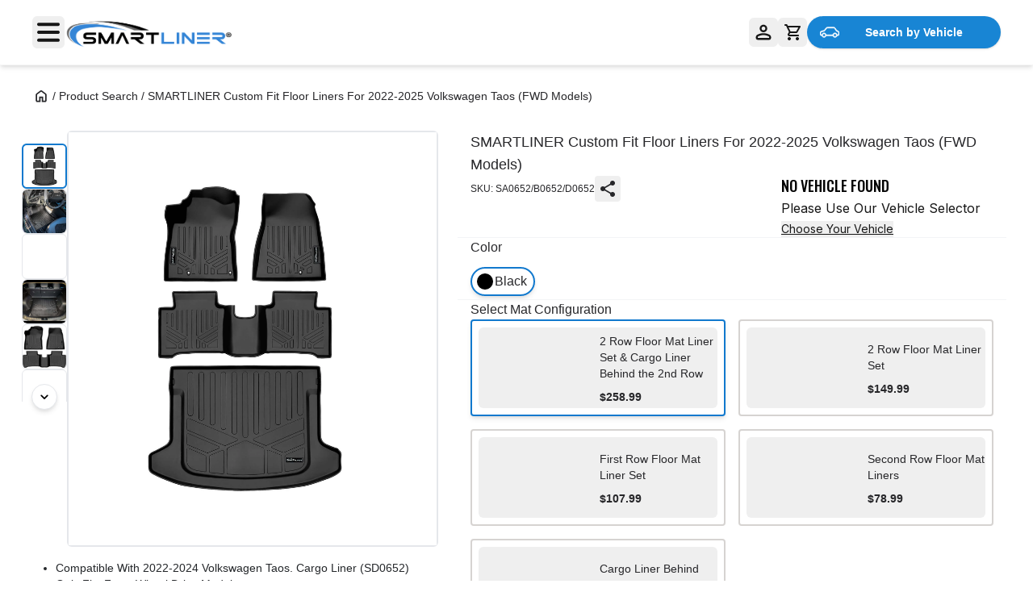

--- FILE ---
content_type: text/html; charset=utf-8
request_url: https://www.smartliner-usa.com/products/smartliner-custom-fit-floor-liners-for-2022-2024-volkswagen-taos-fwd-models
body_size: 21064
content:
<!DOCTYPE html><html lang="en" class="__variable_f367f3 __variable_4b3a9b"><head><meta charSet="utf-8"/><link rel="preconnect" href="https://fonts.googleapis.com"/><link rel="preconnect" href="https://fonts.gstatic.com" crossorigin="anonymous"/><link rel="preconnect" href="https://cdn.shopify.com"/><link rel="dns-prefetch" href="https://www.googletagmanager.com"/><link rel="dns-prefetch" href="https://static.zdassets.com"/><link rel="dns-prefetch" href="https://rum-static.pingdom.net"/><link rel="dns-prefetch" href="https://static.klaviyo.com"/><meta name="viewport" content="width=device-width, initial-scale=1"/><link rel="preload" href="/_next/static/media/bd9b9909c3a641ff-s.p.woff2" as="font" crossorigin="" type="font/woff2"/><link rel="preload" href="/_next/static/media/e4af272ccee01ff0-s.p.woff2" as="font" crossorigin="" type="font/woff2"/><link rel="preload" as="image" href="/logo.png" fetchPriority="high"/><link rel="stylesheet" href="/_next/static/css/c4667276c90e1ee3.css" data-precedence="next"/><link rel="stylesheet" href="/_next/static/css/5c3602bf3b1129c9.css" data-precedence="next"/><link rel="preload" as="script" fetchPriority="low" href="/_next/static/chunks/webpack-acde50765a7edb25.js"/><script src="/_next/static/chunks/fd9d1056-230ff2b15fde6583.js" async=""></script><script src="/_next/static/chunks/8069-7db1e95d0328f3bb.js" async=""></script><script src="/_next/static/chunks/main-app-dfa93bc5675b0d37.js" async=""></script><script src="/_next/static/chunks/5250-63b897cb9d53c055.js" async=""></script><script src="/_next/static/chunks/1607-f72b19da1e9b1ea0.js" async=""></script><script src="/_next/static/chunks/2583-3daff0b0b7f01e3e.js" async=""></script><script src="/_next/static/chunks/2303-cc5f45b09405f8fb.js" async=""></script><script src="/_next/static/chunks/2150-adc1c648c532ad62.js" async=""></script><script src="/_next/static/chunks/4853-7713db59f76e8fc2.js" async=""></script><script src="/_next/static/chunks/8023-1a96aaf43d52ba13.js" async=""></script><script src="/_next/static/chunks/3872-7ffef1fe3188dbaf.js" async=""></script><script src="/_next/static/chunks/1747-ef04cedba5d0aa14.js" async=""></script><script src="/_next/static/chunks/7084-30b5184657fa9e37.js" async=""></script><script src="/_next/static/chunks/1918-f99c86888e7b2df0.js" async=""></script><script src="/_next/static/chunks/9547-76c3abb0dd74dff3.js" async=""></script><script src="/_next/static/chunks/5381-d0ba65cc03036b72.js" async=""></script><script src="/_next/static/chunks/8368-a37e0b8c057d3954.js" async=""></script><script src="/_next/static/chunks/2699-1de1a11387abe493.js" async=""></script><script src="/_next/static/chunks/app/products/%5Bslug%5D/page-83123686725132d4.js" async=""></script><script src="/_next/static/chunks/6934-be591a7b76ba6143.js" async=""></script><script src="/_next/static/chunks/app/layout-3d2929982ec302c5.js" async=""></script><link rel="preload" href="https://static.lipscore.com/assets/en/lipscore-v1.js" as="script"/><link rel="icon" href="/smartliner-favicon.jpg" type="image/jpg" sizes="16x16"/><meta name="google-site-verification" content="nxPCy6dhj96B-IBwouEwzXr8fvEXJ1usA9E7f0QGrQo"/><title>2022-2025 Volkswagen Taos Custom Fit Floor Liners | Smartliner USA</title><meta name="description" content="Discover 2022-2025 Volkswagen Taos floor liners from Smartliner! Precision-engineered for perfect fit. Ultimate all-weather protection meets premium quality!"/><meta name="author" content="Smartliner USA"/><meta name="keywords" content="floor mats,cargo liners,vehicle protection,custom fit,automotive accessories,premium floor mats,all-weather floor mats,2022-2025 volkswagen taos custom fit floor liners"/><meta name="creator" content="Smartliner USA"/><meta name="publisher" content="Smartliner USA"/><meta name="robots" content="index, follow"/><meta name="msapplication-TileColor" content="#1179CE"/><meta name="theme-color" content="#1179CE"/><link rel="canonical" href="https://www.smartliner-usa.com/products/smartliner-custom-fit-floor-liners-for-2022-2024-volkswagen-taos-fwd-models"/><meta name="format-detection" content="telephone=no, address=no, email=no"/><meta property="og:title" content="2022-2025 Volkswagen Taos Custom Fit Floor Liners"/><meta property="og:description" content="Discover 2022-2025 Volkswagen Taos floor liners from Smartliner! Precision-engineered for perfect fit. Ultimate all-weather protection meets premium quality!"/><meta property="og:url" content="https://www.smartliner-usa.com/products/smartliner-custom-fit-floor-liners-for-2022-2024-volkswagen-taos-fwd-models"/><meta property="og:site_name" content="Smartliner USA"/><meta property="og:locale" content="en_US"/><meta property="og:image" content="https://cdn.shopify.com/s/files/1/0950/4823/7370/files/smartliner_logo_09c2b237-912c-4707-bd37-2461f286be08.svg?v=1749667485"/><meta property="og:image:width" content="800"/><meta property="og:image:height" content="600"/><meta property="og:image:alt" content="Smartliner USA Logo"/><meta property="og:type" content="website"/><meta name="twitter:card" content="summary"/><meta name="twitter:site" content="@smartlinerusa"/><meta name="twitter:creator" content="@smartlinerusa"/><meta name="twitter:title" content="2022-2025 Volkswagen Taos Custom Fit Floor Liners"/><meta name="twitter:description" content="Discover 2022-2025 Volkswagen Taos floor liners from Smartliner! Precision-engineered for perfect fit. Ultimate all-weather protection meets premium quality!"/><meta name="twitter:image" content="https://cdn.shopify.com/s/files/1/0950/4823/7370/files/smartliner_logo_09c2b237-912c-4707-bd37-2461f286be08.svg?v=1749667485"/><meta name="twitter:image:width" content="800"/><meta name="twitter:image:height" content="600"/><meta name="twitter:image:alt" content="Smartliner USA Logo"/><meta name="next-size-adjust"/><style>
            /* Critical above-the-fold styles */
            body { margin: 0; font-family: 'Inter', sans-serif; }
            .container { max-width: 1200px; margin: 0 auto; padding: 0 1rem; }
            .header { background: #fff; box-shadow: 0 2px 4px rgba(0,0,0,0.1); }
            .product-gallery { display: flex; gap: 1rem; }
            .product-info { flex: 1; }
            .btn-primary { background: #007bff; color: white; padding: 0.75rem 1.5rem; border: none; border-radius: 4px; cursor: pointer; }
            .btn-primary:hover { background: #0056b3; }
            .loading { background: #f3f4f6; animation: pulse 2s infinite; }
            @keyframes pulse { 0%, 100% { opacity: 1; } 50% { opacity: 0.5; } }
          </style><noscript><iframe src="https://www.googletagmanager.com/ns.html?id=GTM-K9WQXGXL" height="0" width="0" style="display:none;visibility:hidden"></iframe></noscript><script src="/_next/static/chunks/polyfills-c67a75d1b6f99dc8.js" noModule=""></script></head><body class="relative bg-white text-black flex flex-col min-h-screen"><!--$--><!--/$--><script type="application/ld+json">{
  "@context": "https://schema.org",
  "@type": "Organization",
  "name": "Smartliner USA",
  "description": "Custom-fit floor mats & liners for your vehicle, cargo liners, and pick up truck bed mats.",
  "url": "https://smartliner-usa.com",
  "address": "3040 Shelby Industrial Dr Suite 200",
  "brand": "Smartliner",
  "logo": "https://www.smartliner-usa.com/logo.svg",
  "telephone": "+1-407-704-6740",
  "sameAs": [
    "https://www.instagram.com/smartlinerusa/",
    "https://www.youtube.com/@smartliner",
    "https://www.facebook.com/SmartlinerUSA/",
    "https://www.tiktok.com/@smartliner",
    "https://www.pinterest.com/smartlinerusa/"
  ],
  "contactPoint": [
    {
      "@type": "ContactPoint",
      "telephone": "+1-407-704-6740",
      "contactType": "customer service"
    },
    {
      "@type": "ContactPoint",
      "contactType": "customer service",
      "email": "customerservice@smartliner-usa.com"
    }
  ],
  "subOrganization": {
    "@type": "OnlineStore",
    "name": "Smartliner USA",
    "address": {
      "@type": "PostalAddress",
      "streetAddress": "3040 Shelby Industrial Dr Suite 200",
      "addressLocality": "Apopka",
      "addressRegion": "FL",
      "postalCode": "32703",
      "addressCountry": "US"
    },
    "telephone": "+1-407-704-6740",
    "url": "https://www.smartliner-usa.com/",
    "description": "Smartliner USA provides high-quality car floor mats and cargo liners, operating from our warehouse in Apopka, FL, with nationwide online sales."
  }
}</script><section class=" z-40 w-full bg-white shadow-md "><div class="border-b border-neutral-100"><div class="mx-auto w-full max-w-[1700px] flex items-center justify-between px-4 lg:px-10 py-3 lg:py-2 h-20"><div class="flex items-center gap-4"><button type="button" class="inline-flex items-center justify-center font-medium text-base focus-visible:outline focus-visible:outline-offset rounded-md disabled:text-disabled-500 disabled:bg-disabled-300 disabled:shadow-none disabled:ring-0 disabled:cursor-not-allowed p-2 gap-2 text-primary-700 hover:bg-primary-100 hover:text-primary-800 active:bg-primary-200 active:text-primary-900 disabled:bg-transparent !p-0 w-10 h-10" data-testid="button" aria-label="Open menu"><svg xmlns="http://www.w3.org/2000/svg" fill="none" viewBox="0 0 32 27" class="!w-7 !h-8 fill-neutral-900"><path d="M2.4 0C1.075 0 0 1.037 0 2.314S1.075 4.63 2.4 4.63h27.2c1.325 0 2.4-1.037 2.4-2.315C32 1.037 30.925 0 29.6 0zm0 11.186c-1.325 0-2.4 1.036-2.4 2.314s1.075 2.314 2.4 2.314h27.2c1.325 0 2.4-1.036 2.4-2.314s-1.075-2.314-2.4-2.314zm0 11.185c-1.325 0-2.4 1.037-2.4 2.315C0 25.963 1.075 27 2.4 27h27.2c1.325 0 2.4-1.037 2.4-2.314s-1.075-2.315-2.4-2.315z"></path></svg></button><a aria-label="SmartLiner Homepage" class="inline-block shrink-0 relative w-[142px] md:w-[211px] h-8 md:h-12" href="/"><img alt="SmartLiner Logo" fetchPriority="high" decoding="async" data-nimg="fill" class="object-contain" style="position:absolute;height:100%;width:100%;left:0;top:0;right:0;bottom:0;color:transparent" src="/logo.png"/></a></div><div class="flex items-center gap-3"><button type="button" class="inline-flex items-center justify-center font-medium text-base focus-visible:outline focus-visible:outline-offset rounded-md disabled:text-disabled-500 disabled:bg-disabled-300 disabled:shadow-none disabled:ring-0 disabled:cursor-not-allowed py-2 leading-6 px-4 gap-2 text-primary-700 hover:bg-primary-100 hover:text-primary-800 active:bg-primary-200 active:text-primary-900 disabled:bg-transparent rounded-md hover:bg-neutral-100 active:bg-neutral-200 hover:text-neutral-600 active:text-neutral-700 !p-2 !w-9 !h-9" data-testid="button" aria-label="Loading..." disabled=""><div class="animate-spin rounded-full h-5 w-5 border-b-2 border-neutral-900"></div></button><button type="button" class="inline-flex items-center justify-center font-medium text-base focus-visible:outline focus-visible:outline-offset rounded-md disabled:text-disabled-500 disabled:bg-disabled-300 disabled:shadow-none disabled:ring-0 disabled:cursor-not-allowed p-2 gap-2 text-primary-700 hover:bg-primary-100 hover:text-primary-800 active:bg-primary-200 active:text-primary-900 disabled:bg-transparent group relative" data-testid="button" aria-label="Cart" role="button"><svg xmlns="http://www.w3.org/2000/svg" fill="none" viewBox="0 0 20 20" class="w-5 h-5 fill-neutral-900"><path d="M6 16q.824 0 1.412.588Q8 17.175 8 18t-.588 1.412A1.93 1.93 0 0 1 6 20q-.824 0-1.412-.588A1.93 1.93 0 0 1 4 18q0-.825.588-1.412A1.93 1.93 0 0 1 6 16m10 0q.825 0 1.412.588Q18 17.175 18 18t-.588 1.412A1.93 1.93 0 0 1 16 20q-.825 0-1.412-.588A1.93 1.93 0 0 1 14 18q0-.825.588-1.412A1.93 1.93 0 0 1 16 16M2.625 0Q2.9 0 3.15.15t.375.425L4.2 2h14.75q.675 0 .925.5t-.025 1.05l-3.55 6.4a2.03 2.03 0 0 1-.725.775q-.45.275-1.025.275H7.1L6 13h11.025q.424 0 .7.287.275.288.275.713a.97.97 0 0 1-.287.713A.97.97 0 0 1 17 15H6q-1.125 0-1.7-.987-.575-.988-.05-1.963L5.6 9.6 2 2H.975a.93.93 0 0 1-.7-.287A1 1 0 0 1 0 1Q0 .575.287.287A.97.97 0 0 1 1 0zM7.55 9h7l2.75-5H5.15z"></path></svg></button><button type="button" class="inline-flex items-center justify-center font-medium text-base focus-visible:outline focus-visible:outline-offset disabled:text-disabled-500 disabled:bg-disabled-300 disabled:shadow-none disabled:ring-0 disabled:cursor-not-allowed py-2 leading-6 px-4 gap-2 rounded-3xl 
    text-white 
    shadow 
    bg-brand 
    hover:bg-brand-dark 
    active:bg-brand-dark 
    hover:shadow-md 
    active:shadow 
    disabled:bg-disabled-300
   hidden md:flex rounded px-4 py-2 text-white shadow hover:shadow-md active:shadow transition-shadow font-medium hover:!brightness-95 w-[240px]" data-testid="button" title="Search by Vehicle" style="background-color:#1885d4"><svg xmlns="http://www.w3.org/2000/svg" xml:space="preserve" viewBox="0 0 488.001 488.001" class="w-6 h-6 fill-white shrink-0"><path stroke="currentColor" stroke-width="15" d="m462.6 214.404-39.2-17.9-34.6-55.2c-10-16-27.6-25.7-46.5-25.6H194.9c-17.1 0-33.3 7.9-43.7 21.5l-44.7 58.5-74.5 20.4c-18.9 5.2-32 22.5-32 42.1v28.5c0 24.1 19.2 44 43.3 44h6.4c7.7 29.7 38 47.5 67.7 39.8 19.5-5.1 34.8-20.3 39.8-39.8h168c7.7 29.7 38 47.5 67.7 39.8 19.5-5.1 34.8-20.3 39.8-39.8h12c24.1 0 43.3-19.9 43.3-44v-32.5c.1-17.1-9.9-32.7-25.4-39.8zm-359.2 137.7c-19.6 0-35.5-15.9-35.5-35.5s15.9-35.5 35.5-35.5 35.5 15.9 35.5 35.5c.1 19.5-15.8 35.4-35.5 35.5zm275.5 0c-19.6 0-35.5-15.9-35.5-35.5s15.9-35.5 35.5-35.5 35.5 15.9 35.5 35.5c.1 19.5-15.8 35.4-35.5 35.5zm65.8-41.4h-10.6c-3.3-30.5-30.8-52.5-61.3-49.1-25.9 2.8-46.3 23.3-49.1 49.1H158.6c-3.3-30.5-30.8-52.5-61.3-49.1-25.9 2.8-46.3 23.3-49.1 49.1h-5c-13.1 0-23.3-10.9-23.3-24v-28.5c-.1-10.7 7-20 17.3-22.9l77.9-21.3c2.1-.6 4-1.8 5.3-3.6l46.6-61.1c6.7-8.6 17-13.6 27.9-13.6h147.4c12-.1 23.3 6 29.6 16.2l36.2 57.8c1 1.7 2.6 3 4.3 3.8l41.8 19.1c8.4 3.9 13.8 12.3 13.7 21.6v32.5h.1c0 13.1-10.2 24-23.3 24z"></path></svg><span class="block font-bold truncate text-sm flex-1 text-center">Search by Vehicle</span></button></div></div></div><div class="md:hidden border-t border-neutral-100 transition-all duration-300 ease-in-out grid grid-rows-[1fr] opacity-100"><div class="overflow-hidden"><div class="mx-auto w-full max-w-[1700px] px-4 py-3"><button type="button" class="inline-flex items-center justify-center font-medium text-base focus-visible:outline focus-visible:outline-offset disabled:text-disabled-500 disabled:bg-disabled-300 disabled:shadow-none disabled:ring-0 disabled:cursor-not-allowed py-2 leading-6 px-4 gap-2 rounded-3xl 
    text-white 
    shadow 
    bg-brand 
    hover:bg-brand-dark 
    active:bg-brand-dark 
    hover:shadow-md 
    active:shadow 
    disabled:bg-disabled-300
   w-full flex items-center justify-center rounded px-4 py-2 text-white shadow hover:shadow-md active:shadow transition-shadow font-medium hover:!brightness-95" data-testid="button" title="Search by Vehicle" style="background-color:#1885d4"><svg xmlns="http://www.w3.org/2000/svg" xml:space="preserve" viewBox="0 0 488.001 488.001" class="w-6 h-6 fill-white"><path stroke="currentColor" stroke-width="15" d="m462.6 214.404-39.2-17.9-34.6-55.2c-10-16-27.6-25.7-46.5-25.6H194.9c-17.1 0-33.3 7.9-43.7 21.5l-44.7 58.5-74.5 20.4c-18.9 5.2-32 22.5-32 42.1v28.5c0 24.1 19.2 44 43.3 44h6.4c7.7 29.7 38 47.5 67.7 39.8 19.5-5.1 34.8-20.3 39.8-39.8h168c7.7 29.7 38 47.5 67.7 39.8 19.5-5.1 34.8-20.3 39.8-39.8h12c24.1 0 43.3-19.9 43.3-44v-32.5c.1-17.1-9.9-32.7-25.4-39.8zm-359.2 137.7c-19.6 0-35.5-15.9-35.5-35.5s15.9-35.5 35.5-35.5 35.5 15.9 35.5 35.5c.1 19.5-15.8 35.4-35.5 35.5zm275.5 0c-19.6 0-35.5-15.9-35.5-35.5s15.9-35.5 35.5-35.5 35.5 15.9 35.5 35.5c.1 19.5-15.8 35.4-35.5 35.5zm65.8-41.4h-10.6c-3.3-30.5-30.8-52.5-61.3-49.1-25.9 2.8-46.3 23.3-49.1 49.1H158.6c-3.3-30.5-30.8-52.5-61.3-49.1-25.9 2.8-46.3 23.3-49.1 49.1h-5c-13.1 0-23.3-10.9-23.3-24v-28.5c-.1-10.7 7-20 17.3-22.9l77.9-21.3c2.1-.6 4-1.8 5.3-3.6l46.6-61.1c6.7-8.6 17-13.6 27.9-13.6h147.4c12-.1 23.3 6 29.6 16.2l36.2 57.8c1 1.7 2.6 3 4.3 3.8l41.8 19.1c8.4 3.9 13.8 12.3 13.7 21.6v32.5h.1c0 13.1-10.2 24-23.3 24z"></path></svg><span class="block font-bold text-sm">Search by Vehicle</span></button></div></div></div></section><button type="button" aria-label="Close vehicle selector drawer" class="fixed inset-0 z-[90] bg-black/40 transition-opacity duration-200 opacity-0 pointer-events-none"></button><aside role="dialog" aria-modal="true" aria-label="Vehicle selector" class="fixed top-0 z-[100] h-[100dvh] bg-white shadow-2xl transition-[right] duration-300 ease-out will-change-[right] -right-full w-full sm:w-[520px] lg:w-[640px] min-[1400px]:w-[720px] "><div class="sticky top-0 z-10 border-b border-neutral-200 bg-white"><div class="flex items-center justify-between px-4 py-3"><button type="button" aria-label="Close" class="rounded-md p-2 hover:bg-neutral-100 focus:outline-none focus-visible:ring-2 focus-visible:ring-neutral-400"><svg xmlns="http://www.w3.org/2000/svg" fill="none" viewBox="0 0 14 14" class="fill-black w-4 h-4"><path d="M11.884.705a.997.997 0 0 1 1.41 1.41L8.41 7l4.884 4.885a.997.997 0 0 1-1.41 1.41L7 8.41l-4.885 4.885a.997.997 0 0 1-1.41-1.41L5.589 7 .705 2.115a.997.997 0 0 1 1.41-1.41L7 5.59z"></path></svg></button></div></div><div class="h-[calc(100dvh-56px)] overflow-y-auto px-4 sm:px-5 pt-4 pb-5"><div class="rounded-2xl text-white px-4 py-3 text-center" style="background-color:#1885d4"><div class="text-xs font-medium opacity-90">Currently Selected</div><div class="text-lg sm:text-xl font-semibold leading-tight">Select your vehicle</div></div><div class="mt-4"><div role="tablist" aria-label="Vehicle selector panel" class="relative rounded-full bg-neutral-200 p-1 w-full flex" style="--count:2;--index:0;--pad:4px"><div aria-hidden="true" class="absolute top-1/2 -translate-y-1/2 rounded-full shadow-sm transition-transform duration-200 ease-out will-change-transform h-9" style="left:var(--pad);width:calc((100% - (var(--pad) * 2)) / var(--count));transform:translateY(-50%) translateX(calc(var(--index) * 100%));background-color:#5C5C5C"></div><button type="button" role="tab" aria-selected="true" class="relative z-[1] flex-1 rounded-full font-semibold select-none transition-colors disabled:opacity-50 disabled:cursor-not-allowed focus-visible:outline-none focus-visible:ring-2 focus-visible:ring-neutral-400 h-9 text-[13px] text-white">Your Vehicle Options</button><button type="button" role="tab" aria-selected="false" class="relative z-[1] flex-1 rounded-full font-semibold select-none transition-colors disabled:opacity-50 disabled:cursor-not-allowed focus-visible:outline-none focus-visible:ring-2 focus-visible:ring-neutral-400 h-9 text-[13px] text-neutral-700 hover:text-neutral-900">Change Your Vehicle</button></div></div></div></aside><main class="flex-1 w-full"><!--$?--><template id="B:0"></template><div class="w-full md:max-w-[1536px] h-auto mx-auto px-0 md:pt-5 pb-0 md:px-[25px] md:pb-[80px] animate-pulse"><div class="w-full pt-[80px] md:pt-[60px]"><div class="w-full mx-auto px-4 sm:px-4 md:px-6 lg:px-8 xl:px-2"><div class="grid grid-cols-1 lg:grid-cols-[42%_1fr] gap-6 items-start mt-3"><div class="w-full aspect-square bg-gray-200 rounded-lg"></div><div class="w-full md:min-w-[593px] md:max-w-full mx-auto flex flex-col gap-4"><div class="h-8 bg-gray-200 rounded w-3/4"></div><div class="h-4 bg-gray-200 rounded w-1/2"></div><div class="h-20 bg-gray-200 rounded"></div><div class="h-12 bg-gray-200 rounded"></div></div></div></div></div></div><!--/$--></main><section class="relative bg-neutral-50 border-b border-neutral-100"><div class="max-w-3xl mx-auto px-4 lg:px-10 py-10 lg:py-12 text-center"><h2 class="sl-headline-3 lg:sl-headline-1">SIGN UP FOR OUR NEWSLETTER</h2><p class="mt-2 sl-text-sm lg:sl-text-base">Be aware of upcoming sales and events, Receive gifts and special offers!</p><form class="mt-9 mb-4 lg:mb-9 flex flex-col sm:flex-row gap-4 max-w-[688px] mx-auto" action="https://manage.kmail-lists.com/subscriptions/subscribe" method="POST" target="_blank"><span class="flex items-center gap-2 px-4 bg-white rounded-md ring-1 text-neutral-500 hover:ring-primary-700 focus-within:caret-primary-700 active:caret-primary-700 active:ring-primary-700 active:ring-2 focus-within:ring-primary-700 focus-within:ring-2 ring-1 ring-neutral-300 focus-within:outline focus-within:outline-offset h-[48px] grow" data-testid="input"><input class="min-w-[80px] w-full text-base outline-none appearance-none text-neutral-900 disabled:cursor-not-allowed disabled:bg-transparent read-only:bg-transparent !text-neutral-500 text-base border-nuetral-300" type="email" data-testid="input-field" size="1" id="email" placeholder="Type your email" required="" name="email" value=""/></span><button type="submit" class="inline-flex items-center justify-center font-medium text-base focus-visible:outline focus-visible:outline-offset disabled:text-disabled-500 disabled:bg-disabled-300 disabled:shadow-none disabled:ring-0 disabled:cursor-not-allowed py-3 leading-6 px-6 gap-3 rounded-3xl 
    text-white 
    shadow 
    bg-brand 
    hover:bg-brand-dark 
    active:bg-brand-dark 
    hover:shadow-md 
    active:shadow 
    disabled:bg-disabled-300
  " data-testid="button">Subscribe to Newsletter</button><input type="hidden" name="g" value=""/><input type="hidden" name="a" value=""/></form><div class="sl-text-xs text-neutral-600 [&amp;_a]:underline [&amp;_a]:underline-offset-[3px]"><div class="linktext">To learn how we process your data, visit <a href="/privacy-policy">Privacy Notice</a>. You can unsubscribe at any time without costs.</div></div></div><div class="absolute top-0 right-0 mx-2 mt-2 sm:mr-6"></div></section><footer class="bg-white "><div class="hidden lg:grid gap-16 px-2 grid-cols-3 pt-14 pb-20 max-w-5xl items-start mx-auto"><ul><li class="sl-text-xl font-bold text-black font-body">Product</li><li class="pt-4 text-base px-0 font-body font-normal"><a class="no-underline text-black text-base font-body font-normal hover:underline hover:!text-neutral-900 active:underline active:!text-neutral-900" href="/products/floor-liners">Floor Liners</a></li><li class="pt-4 text-base px-0 font-body font-normal"><a class="no-underline text-black text-base font-body font-normal hover:underline hover:!text-neutral-900 active:underline active:!text-neutral-900" href="/products/cargo-liners">Cargo Liners</a></li><li class="pt-4 text-base px-0 font-body font-normal"><a class="no-underline text-black text-base font-body font-normal hover:underline hover:!text-neutral-900 active:underline active:!text-neutral-900" href="/products/truck-bed-mats">Truck Bed Mat Liners</a></li><li class="pt-4 text-base px-0 font-body font-normal"><a class="no-underline text-black text-base font-body font-normal hover:underline hover:!text-neutral-900 active:underline active:!text-neutral-900" href="/products/utv-floor-mats">UTV Floor Mats</a></li><li class="pt-4 text-base px-0 font-body font-normal"><a class="no-underline text-black text-base font-body font-normal hover:underline hover:!text-neutral-900 active:underline active:!text-neutral-900" href="/products/smartliner-under-sink-cabinet-mats">Under Sink Cabinet Mats</a></li><li class="pt-4 text-base px-0 font-body font-normal"><a class="no-underline text-black text-base font-body font-normal hover:underline hover:!text-neutral-900 active:underline active:!text-neutral-900" href="/products/universal-vehicle-floor-mat-liner-pm0001">Universal Fit Vehicle Floor Mats</a></li></ul><ul><li class="sl-text-xl font-bold text-black font-body">Help</li><li class="pt-4 text-base px-0 font-body font-normal"><a class="no-underline text-black text-base font-body font-normal hover:underline hover:!text-neutral-900 active:underline active:!text-neutral-900" href="/installing-smartliner-floor-liners">Installation &amp; Maintenance Guide </a></li><li class="pt-4 text-base px-0 font-body font-normal"><a class="no-underline text-black text-base font-body font-normal hover:underline hover:!text-neutral-900 active:underline active:!text-neutral-900" href="/frequently-asked-questions">FAQs</a></li><li class="pt-4 text-base px-0 font-body font-normal"><a class="no-underline text-black text-base font-body font-normal hover:underline hover:!text-neutral-900 active:underline active:!text-neutral-900" href="/returns-and-exchanges">Return &amp; Exchanges</a></li><li class="pt-4 text-base px-0 font-body font-normal"><a class="no-underline text-black text-base font-body font-normal hover:underline hover:!text-neutral-900 active:underline active:!text-neutral-900" href="/warranty">Warranty</a></li><li class="pt-4 text-base px-0 font-body font-normal"><a class="no-underline text-black text-base font-body font-normal hover:underline hover:!text-neutral-900 active:underline active:!text-neutral-900" href="/terms-of-service">Terms &amp; Conditions</a></li><li class="pt-4 text-base px-0 font-body font-normal"><a class="no-underline text-black text-base font-body font-normal hover:underline hover:!text-neutral-900 active:underline active:!text-neutral-900" href="/contact-us">Contact Us</a></li></ul><div><ul><li class="sl-text-xl font-bold text-black font-body">Offers &amp; Discounts</li><li class="pt-4 text-base px-0 font-body font-normal"><a class="no-underline text-black hover:underline hover:text-neutral-900" href="https://auth.govx.com/shopify/verify?shop=smart-liner-usa.myshopify.com&amp;utm_source=shopify&amp;utm_medium=govxid&amp;utm_campaign=custom_link">Discounts</a></li><li class="sl-text-xl font-bold text-black font-body pt-6">Information</li><li class="pt-4 text-base px-0 font-body font-normal"><a class="no-underline text-black hover:underline hover:text-neutral-900" href="/car-floor-liners">About Our Vehicle Floor Liners</a></li><li class="pt-4 text-base px-0 font-body font-normal"><a class="no-underline text-black hover:underline hover:text-neutral-900" href="/about-us">About Us</a></li><li class="pt-4 text-base px-0 font-body font-normal"><a class="no-underline text-black hover:underline hover:text-neutral-900" href="/blogs">Blogs</a></li><li class="pt-4 text-base px-0 font-body font-normal"><a class="no-underline text-black hover:underline hover:text-neutral-900" href="/catalog">B2B Catalog</a></li></ul></div></div><div class="lg:hidden px-6 py-8  grid grid-cols-2"><div class="mb-6"><h3 class="text-lg font-bold text-black mb-3">Product</h3><ul><li class="pt-2 text-sm px-0 font-body font-normal"><a class="no-underline text-black text-sm font-body font-normal hover:underline hover:!text-neutral-900 active:underline active:!text-neutral-900" href="/products/floor-liners">Floor Liners</a></li><li class="pt-2 text-sm px-0 font-body font-normal"><a class="no-underline text-black text-sm font-body font-normal hover:underline hover:!text-neutral-900 active:underline active:!text-neutral-900" href="/products/cargo-liners">Cargo Liners</a></li><li class="pt-2 text-sm px-0 font-body font-normal"><a class="no-underline text-black text-sm font-body font-normal hover:underline hover:!text-neutral-900 active:underline active:!text-neutral-900" href="/products/truck-bed-mats">Truck Bed Mat Liners</a></li><li class="pt-2 text-sm px-0 font-body font-normal"><a class="no-underline text-black text-sm font-body font-normal hover:underline hover:!text-neutral-900 active:underline active:!text-neutral-900" href="/products/utv-floor-mats">UTV Floor Mats</a></li><li class="pt-2 text-sm px-0 font-body font-normal"><a class="no-underline text-black text-sm font-body font-normal hover:underline hover:!text-neutral-900 active:underline active:!text-neutral-900" href="/products/smartliner-under-sink-cabinet-mats">Under Sink Cabinet Mats</a></li><li class="pt-2 text-sm px-0 font-body font-normal"><a class="no-underline text-black text-sm font-body font-normal hover:underline hover:!text-neutral-900 active:underline active:!text-neutral-900" href="/products/universal-vehicle-floor-mat-liner-pm0001">Universal Fit Vehicle Floor Mats</a></li></ul></div><div class="mb-6"><h3 class="text-lg font-bold text-black mb-3">Help</h3><ul><li class="pt-2 text-sm px-0 font-body font-normal"><a class="no-underline text-black text-sm font-body font-normal hover:underline hover:!text-neutral-900 active:underline active:!text-neutral-900" href="/installing-smartliner-floor-liners">Installation &amp; Maintenance Guide </a></li><li class="pt-2 text-sm px-0 font-body font-normal"><a class="no-underline text-black text-sm font-body font-normal hover:underline hover:!text-neutral-900 active:underline active:!text-neutral-900" href="/frequently-asked-questions">FAQs</a></li><li class="pt-2 text-sm px-0 font-body font-normal"><a class="no-underline text-black text-sm font-body font-normal hover:underline hover:!text-neutral-900 active:underline active:!text-neutral-900" href="/returns-and-exchanges">Return &amp; Exchanges</a></li><li class="pt-2 text-sm px-0 font-body font-normal"><a class="no-underline text-black text-sm font-body font-normal hover:underline hover:!text-neutral-900 active:underline active:!text-neutral-900" href="/warranty">Warranty</a></li><li class="pt-2 text-sm px-0 font-body font-normal"><a class="no-underline text-black text-sm font-body font-normal hover:underline hover:!text-neutral-900 active:underline active:!text-neutral-900" href="/terms-of-service">Terms &amp; Conditions</a></li><li class="pt-2 text-sm px-0 font-body font-normal"><a class="no-underline text-black text-sm font-body font-normal hover:underline hover:!text-neutral-900 active:underline active:!text-neutral-900" href="/contact-us">Contact Us</a></li></ul></div><div class="mb-6"><h3 class="text-lg font-bold text-black mb-3">Offers</h3><ul><li class="pt-2 text-sm px-0 font-body font-normal"><a class="no-underline text-black text-sm font-body font-normal hover:underline hover:!text-neutral-900 active:underline active:!text-neutral-900" href="https://auth.govx.com/shopify/verify?shop=smart-liner-usa.myshopify.com&amp;utm_source=shopify&amp;utm_medium=govxid&amp;utm_campaign=custom_link">Discounts</a></li></ul></div><div class="mb-6"><h3 class="text-lg font-bold text-black mb-3">Information</h3><ul><li class="pt-2 text-sm px-0 font-body font-normal"><a class="no-underline text-black text-sm font-body font-normal hover:underline hover:!text-neutral-900 active:underline active:!text-neutral-900" href="/car-floor-liners">About Our Vehicle Floor Liners</a></li><li class="pt-2 text-sm px-0 font-body font-normal"><a class="no-underline text-black text-sm font-body font-normal hover:underline hover:!text-neutral-900 active:underline active:!text-neutral-900" href="/about-us">About Us</a></li><li class="pt-2 text-sm px-0 font-body font-normal"><a class="no-underline text-black text-sm font-body font-normal hover:underline hover:!text-neutral-900 active:underline active:!text-neutral-900" href="/blogs">Blogs</a></li><li class="pt-2 text-sm px-0 font-body font-normal"><a class="no-underline text-black text-sm font-body font-normal hover:underline hover:!text-neutral-900 active:underline active:!text-neutral-900" href="/catalog">B2B Catalog</a></li></ul></div></div><div class="border-t border-neutral-200"></div><div class="bg-neutral-800 text-neutral-100"><div class="max-w-[1536px] w-full mx-auto px-4 md:px-10 lg:px-10 py-4 flex flex-col gap-6 lg:flex-row lg:items-center lg:justify-between"><div class="flex justify-center lg:justify-start gap-4"><a class="focus-visible:outline focus-visible:outline-offset focus-visible:rounded-sm text-primary-700 underline hover:text-primary-800 active:text-primary-900 inline-flex items-center justify-center px-2 py-1 rounded-md transition-colors hover:bg-neutral-700 outline-none" data-testid="link" aria-label="Facebook" href="https://www.facebook.com/SmartlinerUSA/" target="_blank" rel="noopener noreferrer"><svg xmlns="http://www.w3.org/2000/svg" class="inline-block fill-current w-6 h-6 w-5 h-5 text-white" viewBox="0 0 24 24" data-testid="facebook"><path d="m17.01 13.25.555-3.62h-3.473V7.282c0-.99.485-1.956 2.04-1.956h1.58V2.245S16.279 2 14.909 2c-2.86 0-4.73 1.734-4.73 4.872V9.63H7v3.62h3.18V22h3.912v-8.75z"></path></svg></a><a class="focus-visible:outline focus-visible:outline-offset focus-visible:rounded-sm text-primary-700 underline hover:text-primary-800 active:text-primary-900 inline-flex items-center justify-center px-2 py-1 rounded-md transition-colors hover:bg-neutral-700 outline-none" data-testid="link" aria-label="Youtube" href="https://www.youtube.com/@smartliner" target="_blank" rel="noopener noreferrer"><svg xmlns="http://www.w3.org/2000/svg" class="inline-block fill-current w-6 h-6 w-5 h-5 text-white" viewBox="0 0 24 24" data-testid="youtube"><path d="M22.54 6.42a2.76 2.76 0 0 0-1.944-1.957C18.88 4 12 4 12 4s-6.88 0-8.596.463A2.76 2.76 0 0 0 1.46 6.42C1 8.147 1 11.75 1 11.75s0 3.603.46 5.33a2.72 2.72 0 0 0 1.945 1.926c1.716.463 8.596.463 8.596.463s6.879 0 8.595-.463a2.72 2.72 0 0 0 1.945-1.926c.46-1.727.46-5.33.46-5.33s0-3.603-.46-5.33M9.75 15.021V8.48l5.75 3.271z"></path></svg></a><a class="focus-visible:outline focus-visible:outline-offset focus-visible:rounded-sm text-primary-700 underline hover:text-primary-800 active:text-primary-900 inline-flex items-center justify-center px-2 py-1 rounded-md transition-colors hover:bg-neutral-700 outline-none" data-testid="link" aria-label="Instagram" href="https://www.instagram.com/smartlinerusa/" target="_blank" rel="noopener noreferrer"><svg xmlns="http://www.w3.org/2000/svg" class="inline-block fill-current w-6 h-6 w-5 h-5 text-white" viewBox="0 0 24 24" data-testid="instagram"><path d="M12.003 6.871a5.12 5.12 0 0 0-5.127 5.127 5.12 5.12 0 0 0 5.127 5.126 5.12 5.12 0 0 0 5.126-5.126 5.12 5.12 0 0 0-5.126-5.127m0 8.46a3.34 3.34 0 0 1-3.333-3.333 3.336 3.336 0 0 1 3.333-3.333 3.336 3.336 0 0 1 3.333 3.333 3.34 3.34 0 0 1-3.333 3.333m6.532-8.67c0 .665-.536 1.196-1.196 1.196a1.196 1.196 0 1 1 1.196-1.196m3.395 1.214c-.076-1.602-.442-3.02-1.615-4.19-1.169-1.169-2.588-1.534-4.19-1.615-1.65-.093-6.599-.093-8.25 0-1.597.076-3.016.442-4.19 1.611-1.173 1.169-1.534 2.588-1.614 4.19-.094 1.65-.094 6.599 0 8.25.076 1.601.441 3.02 1.615 4.19 1.173 1.168 2.588 1.534 4.19 1.614 1.65.094 6.599.094 8.25 0 1.601-.076 3.02-.442 4.189-1.615 1.169-1.169 1.535-2.588 1.615-4.19.094-1.65.094-6.594 0-8.245m-2.133 10.017a3.38 3.38 0 0 1-1.9 1.9c-1.316.523-4.44.402-5.894.402-1.455 0-4.583.116-5.894-.401a3.37 3.37 0 0 1-1.901-1.901c-.522-1.316-.402-4.44-.402-5.894 0-1.455-.116-4.582.402-5.894a3.37 3.37 0 0 1 1.9-1.901c1.317-.522 4.44-.402 5.895-.402s4.582-.116 5.894.402a3.37 3.37 0 0 1 1.9 1.9c.523 1.317.402 4.44.402 5.895s.12 4.582-.402 5.894"></path></svg></a></div><div class="flex flex-col items-center gap-3 lg:flex-row lg:items-center lg:gap-6 lg:justify-end text-sm"><div class="flex gap-6"><a class="hover:underline" href="/terms-of-service">Terms of Services </a><a class="hover:underline" href="/privacy-policy">Privacy Policy</a></div><div class="text-xs text-neutral-300 lg:text-right">© <!-- -->2026<!-- --> <!-- -->Smartliner</div></div></div></div></footer><script src="/_next/static/chunks/webpack-acde50765a7edb25.js" async=""></script><script>(self.__next_f=self.__next_f||[]).push([0]);self.__next_f.push([2,null])</script><script>self.__next_f.push([1,"1:HL[\"/_next/static/media/bd9b9909c3a641ff-s.p.woff2\",\"font\",{\"crossOrigin\":\"\",\"type\":\"font/woff2\"}]\n2:HL[\"/_next/static/media/e4af272ccee01ff0-s.p.woff2\",\"font\",{\"crossOrigin\":\"\",\"type\":\"font/woff2\"}]\n3:HL[\"/_next/static/css/c4667276c90e1ee3.css\",\"style\"]\n0:\"$L4\"\n"])</script><script>self.__next_f.push([1,"5:HL[\"/_next/static/css/5c3602bf3b1129c9.css\",\"style\"]\n"])</script><script>self.__next_f.push([1,"6:I[7690,[],\"\"]\n9:I[5613,[],\"\"]\nb:I[1778,[],\"\"]\ne:I[8955,[],\"\"]\na:[\"slug\",\"smartliner-custom-fit-floor-liners-for-2022-2024-volkswagen-taos-fwd-models\",\"d\"]\nf:[]\n"])</script><script>self.__next_f.push([1,"4:[[[\"$\",\"link\",\"0\",{\"rel\":\"stylesheet\",\"href\":\"/_next/static/css/c4667276c90e1ee3.css\",\"precedence\":\"next\",\"crossOrigin\":\"$undefined\"}]],[\"$\",\"$L6\",null,{\"buildId\":\"Jw4xhoTiFYMEkmNCV4EAh\",\"assetPrefix\":\"\",\"initialCanonicalUrl\":\"/products/smartliner-custom-fit-floor-liners-for-2022-2024-volkswagen-taos-fwd-models\",\"initialTree\":[\"\",{\"children\":[\"products\",{\"children\":[[\"slug\",\"smartliner-custom-fit-floor-liners-for-2022-2024-volkswagen-taos-fwd-models\",\"d\"],{\"children\":[\"__PAGE__\",{}]}]}]},\"$undefined\",\"$undefined\",true],\"initialSeedData\":[\"\",{\"children\":[\"products\",{\"children\":[[\"slug\",\"smartliner-custom-fit-floor-liners-for-2022-2024-volkswagen-taos-fwd-models\",\"d\"],{\"children\":[\"__PAGE__\",{},[\"$L7\",\"$L8\",null]]},[\"$\",\"$L9\",null,{\"parallelRouterKey\":\"children\",\"segmentPath\":[\"children\",\"products\",\"children\",\"$a\",\"children\"],\"loading\":\"$undefined\",\"loadingStyles\":\"$undefined\",\"loadingScripts\":\"$undefined\",\"hasLoading\":false,\"error\":\"$undefined\",\"errorStyles\":\"$undefined\",\"errorScripts\":\"$undefined\",\"template\":[\"$\",\"$Lb\",null,{}],\"templateStyles\":\"$undefined\",\"templateScripts\":\"$undefined\",\"notFound\":\"$undefined\",\"notFoundStyles\":\"$undefined\",\"styles\":[[\"$\",\"link\",\"0\",{\"rel\":\"stylesheet\",\"href\":\"/_next/static/css/5c3602bf3b1129c9.css\",\"precedence\":\"next\",\"crossOrigin\":\"$undefined\"}]]}]]},[\"$\",\"$L9\",null,{\"parallelRouterKey\":\"children\",\"segmentPath\":[\"children\",\"products\",\"children\"],\"loading\":\"$undefined\",\"loadingStyles\":\"$undefined\",\"loadingScripts\":\"$undefined\",\"hasLoading\":false,\"error\":\"$undefined\",\"errorStyles\":\"$undefined\",\"errorScripts\":\"$undefined\",\"template\":[\"$\",\"$Lb\",null,{}],\"templateStyles\":\"$undefined\",\"templateScripts\":\"$undefined\",\"notFound\":\"$undefined\",\"notFoundStyles\":\"$undefined\",\"styles\":null}]]},[null,\"$Lc\",null]],\"initialHead\":[false,\"$Ld\"],\"globalErrorComponent\":\"$e\",\"missingSlots\":\"$Wf\"}]]\n"])</script><script>self.__next_f.push([1,"10:I[5935,[\"5250\",\"static/chunks/5250-63b897cb9d53c055.js\",\"1607\",\"static/chunks/1607-f72b19da1e9b1ea0.js\",\"2583\",\"static/chunks/2583-3daff0b0b7f01e3e.js\",\"2303\",\"static/chunks/2303-cc5f45b09405f8fb.js\",\"2150\",\"static/chunks/2150-adc1c648c532ad62.js\",\"4853\",\"static/chunks/4853-7713db59f76e8fc2.js\",\"8023\",\"static/chunks/8023-1a96aaf43d52ba13.js\",\"3872\",\"static/chunks/3872-7ffef1fe3188dbaf.js\",\"1747\",\"static/chunks/1747-ef04cedba5d0aa14.js\",\"7084\",\"static/chunks/7084-30b5184657fa9e37.js\",\"1918\",\"static/chunks/1918-f99c86888e7b2df0.js\",\"9547\",\"static/chunks/9547-76c3abb0dd74dff3.js\",\"5381\",\"static/chunks/5381-d0ba65cc03036b72.js\",\"8368\",\"static/chunks/8368-a37e0b8c057d3954.js\",\"2699\",\"static/chunks/2699-1de1a11387abe493.js\",\"9772\",\"static/chunks/app/products/%5Bslug%5D/page-83123686725132d4.js\"],\"\"]\n"])</script><script>self.__next_f.push([1,"11:I[2683,[\"5250\",\"static/chunks/5250-63b897cb9d53c055.js\",\"1607\",\"static/chunks/1607-f72b19da1e9b1ea0.js\",\"2583\",\"static/chunks/2583-3daff0b0b7f01e3e.js\",\"2150\",\"static/chunks/2150-adc1c648c532ad62.js\",\"4853\",\"static/chunks/4853-7713db59f76e8fc2.js\",\"8023\",\"static/chunks/8023-1a96aaf43d52ba13.js\",\"6934\",\"static/chunks/6934-be591a7b76ba6143.js\",\"7084\",\"static/chunks/7084-30b5184657fa9e37.js\",\"9547\",\"static/chunks/9547-76c3abb0dd74dff3.js\",\"5381\",\"static/chunks/5381-d0ba65cc03036b72.js\",\"3185\",\"static/chunks/app/layout-3d2929982ec302c5.js\"],\"\"]\n"])</script><script>self.__next_f.push([1,"13:\"$Sreact.suspense\"\n"])</script><script>self.__next_f.push([1,"14:I[9468,[\"5250\",\"static/chunks/5250-63b897cb9d53c055.js\",\"1607\",\"static/chunks/1607-f72b19da1e9b1ea0.js\",\"2583\",\"static/chunks/2583-3daff0b0b7f01e3e.js\",\"2150\",\"static/chunks/2150-adc1c648c532ad62.js\",\"4853\",\"static/chunks/4853-7713db59f76e8fc2.js\",\"8023\",\"static/chunks/8023-1a96aaf43d52ba13.js\",\"6934\",\"static/chunks/6934-be591a7b76ba6143.js\",\"7084\",\"static/chunks/7084-30b5184657fa9e37.js\",\"9547\",\"static/chunks/9547-76c3abb0dd74dff3.js\",\"5381\",\"static/chunks/5381-d0ba65cc03036b72.js\",\"3185\",\"static/chunks/app/layout-3d2929982ec302c5.js\"],\"\"]\n"])</script><script>self.__next_f.push([1,"15:I[8188,[\"5250\",\"static/chunks/5250-63b897cb9d53c055.js\",\"1607\",\"static/chunks/1607-f72b19da1e9b1ea0.js\",\"2583\",\"static/chunks/2583-3daff0b0b7f01e3e.js\",\"2150\",\"static/chunks/2150-adc1c648c532ad62.js\",\"4853\",\"static/chunks/4853-7713db59f76e8fc2.js\",\"8023\",\"static/chunks/8023-1a96aaf43d52ba13.js\",\"6934\",\"static/chunks/6934-be591a7b76ba6143.js\",\"7084\",\"static/chunks/7084-30b5184657fa9e37.js\",\"9547\",\"static/chunks/9547-76c3abb0dd74dff3.js\",\"5381\",\"static/chunks/5381-d0ba65cc03036b72.js\",\"3185\",\"static/chunks/app/layout-3d2929982ec302c5.js\"],\"\"]\n"])</script><script>self.__next_f.push([1,"16:I[7759,[\"5250\",\"static/chunks/5250-63b897cb9d53c055.js\",\"1607\",\"static/chunks/1607-f72b19da1e9b1ea0.js\",\"2583\",\"static/chunks/2583-3daff0b0b7f01e3e.js\",\"2150\",\"static/chunks/2150-adc1c648c532ad62.js\",\"4853\",\"static/chunks/4853-7713db59f76e8fc2.js\",\"8023\",\"static/chunks/8023-1a96aaf43d52ba13.js\",\"6934\",\"static/chunks/6934-be591a7b76ba6143.js\",\"7084\",\"static/chunks/7084-30b5184657fa9e37.js\",\"9547\",\"static/chunks/9547-76c3abb0dd74dff3.js\",\"5381\",\"static/chunks/5381-d0ba65cc03036b72.js\",\"3185\",\"static/chunks/app/layout-3d2929982ec302c5.js\"],\"\"]\n"])</script><script>self.__next_f.push([1,"17:I[9547,[\"5250\",\"static/chunks/5250-63b897cb9d53c055.js\",\"1607\",\"static/chunks/1607-f72b19da1e9b1ea0.js\",\"2583\",\"static/chunks/2583-3daff0b0b7f01e3e.js\",\"2150\",\"static/chunks/2150-adc1c648c532ad62.js\",\"4853\",\"static/chunks/4853-7713db59f76e8fc2.js\",\"8023\",\"static/chunks/8023-1a96aaf43d52ba13.js\",\"6934\",\"static/chunks/6934-be591a7b76ba6143.js\",\"7084\",\"static/chunks/7084-30b5184657fa9e37.js\",\"9547\",\"static/chunks/9547-76c3abb0dd74dff3.js\",\"5381\",\"static/chunks/5381-d0ba65cc03036b72.js\",\"3185\",\"static/chunks/app/layout-3d2929982ec302c5.js\"],\"CartProvider\"]\n"])</script><script>self.__next_f.push([1,"18:I[3065,[\"5250\",\"static/chunks/5250-63b897cb9d53c055.js\",\"1607\",\"static/chunks/1607-f72b19da1e9b1ea0.js\",\"2583\",\"static/chunks/2583-3daff0b0b7f01e3e.js\",\"2150\",\"static/chunks/2150-adc1c648c532ad62.js\",\"4853\",\"static/chunks/4853-7713db59f76e8fc2.js\",\"8023\",\"static/chunks/8023-1a96aaf43d52ba13.js\",\"6934\",\"static/chunks/6934-be591a7b76ba6143.js\",\"7084\",\"static/chunks/7084-30b5184657fa9e37.js\",\"9547\",\"static/chunks/9547-76c3abb0dd74dff3.js\",\"5381\",\"static/chunks/5381-d0ba65cc03036b72.js\",\"3185\",\"static/chunks/app/layout-3d2929982ec302c5.js\"],\"HeaderProvider\"]\n"])</script><script>self.__next_f.push([1,"1a:I[6696,[\"5250\",\"static/chunks/5250-63b897cb9d53c055.js\",\"1607\",\"static/chunks/1607-f72b19da1e9b1ea0.js\",\"2583\",\"static/chunks/2583-3daff0b0b7f01e3e.js\",\"2150\",\"static/chunks/2150-adc1c648c532ad62.js\",\"4853\",\"static/chunks/4853-7713db59f76e8fc2.js\",\"8023\",\"static/chunks/8023-1a96aaf43d52ba13.js\",\"6934\",\"static/chunks/6934-be591a7b76ba6143.js\",\"7084\",\"static/chunks/7084-30b5184657fa9e37.js\",\"9547\",\"static/chunks/9547-76c3abb0dd74dff3.js\",\"5381\",\"static/chunks/5381-d0ba65cc03036b72.js\",\"3185\",\"static/chunks/app/layout-3d2929982ec302c5.js\"],\"\"]\n"])</script><script>self.__next_f.push([1,"1b:I[8354,[\"5250\",\"static/chunks/5250-63b897cb9d53c055.js\",\"1607\",\"static/chunks/1607-f72b19da1e9b1ea0.js\",\"2583\",\"static/chunks/2583-3daff0b0b7f01e3e.js\",\"2303\",\"static/chunks/2303-cc5f45b09405f8fb.js\",\"2150\",\"static/chunks/2150-adc1c648c532ad62.js\",\"4853\",\"static/chunks/4853-7713db59f76e8fc2.js\",\"8023\",\"static/chunks/8023-1a96aaf43d52ba13.js\",\"3872\",\"static/chunks/3872-7ffef1fe3188dbaf.js\",\"1747\",\"static/chunks/1747-ef04cedba5d0aa14.js\",\"7084\",\"static/chunks/7084-30b5184657fa9e37.js\",\"1918\",\"static/chunks/1918-f99c86888e7b2df0.js\",\"9547\",\"static/chunks/9547-76c3abb0dd74dff3.js\",\"5381\",\"static/chunks/5381-d0ba65cc03036b72.js\",\"8368\",\"static/chunks/8368-a37e0b8c057d3954.js\",\"2699\",\"static/chunks/2699-1de1a11387abe493.js\",\"9772\",\"static/chunks/app/products/%5Bslug%5D/page-83123686725132d4.js\"],\"\"]\n"])</script><script>self.__next_f.push([1,"1c:I[5250,[\"5250\",\"static/chunks/5250-63b897cb9d53c055.js\",\"1607\",\"static/chunks/1607-f72b19da1e9b1ea0.js\",\"2583\",\"static/chunks/2583-3daff0b0b7f01e3e.js\",\"2303\",\"static/chunks/2303-cc5f45b09405f8fb.js\",\"2150\",\"static/chunks/2150-adc1c648c532ad62.js\",\"4853\",\"static/chunks/4853-7713db59f76e8fc2.js\",\"8023\",\"static/chunks/8023-1a96aaf43d52ba13.js\",\"3872\",\"static/chunks/3872-7ffef1fe3188dbaf.js\",\"1747\",\"static/chunks/1747-ef04cedba5d0aa14.js\",\"7084\",\"static/chunks/7084-30b5184657fa9e37.js\",\"1918\",\"static/chunks/1918-f99c86888e7b2df0.js\",\"9547\",\"static/chunks/9547-76c3abb0dd74dff3.js\",\"5381\",\"static/chunks/5381-d0ba65cc03036b72.js\",\"8368\",\"static/chunks/8368-a37e0b8c057d3954.js\",\"2699\",\"static/chunks/2699-1de1a11387abe493.js\",\"9772\",\"static/chunks/app/products/%5Bslug%5D/page-83123686725132d4.js\"],\"\"]\n"])</script><script>self.__next_f.push([1,"1d:I[8673,[\"5250\",\"static/chunks/5250-63b897cb9d53c055.js\",\"1607\",\"static/chunks/1607-f72b19da1e9b1ea0.js\",\"2583\",\"static/chunks/2583-3daff0b0b7f01e3e.js\",\"2150\",\"static/chunks/2150-adc1c648c532ad62.js\",\"4853\",\"static/chunks/4853-7713db59f76e8fc2.js\",\"8023\",\"static/chunks/8023-1a96aaf43d52ba13.js\",\"6934\",\"static/chunks/6934-be591a7b76ba6143.js\",\"7084\",\"static/chunks/7084-30b5184657fa9e37.js\",\"9547\",\"static/chunks/9547-76c3abb0dd74dff3.js\",\"5381\",\"static/chunks/5381-d0ba65cc03036b72.js\",\"3185\",\"static/chunks/app/layout-3d2929982ec302c5.js\"],\"\"]\n"])</script><script>self.__next_f.push([1,"1e:I[5730,[\"5250\",\"static/chunks/5250-63b897cb9d53c055.js\",\"1607\",\"static/chunks/1607-f72b19da1e9b1ea0.js\",\"2583\",\"static/chunks/2583-3daff0b0b7f01e3e.js\",\"2150\",\"static/chunks/2150-adc1c648c532ad62.js\",\"4853\",\"static/chunks/4853-7713db59f76e8fc2.js\",\"8023\",\"static/chunks/8023-1a96aaf43d52ba13.js\",\"6934\",\"static/chunks/6934-be591a7b76ba6143.js\",\"7084\",\"static/chunks/7084-30b5184657fa9e37.js\",\"9547\",\"static/chunks/9547-76c3abb0dd74dff3.js\",\"5381\",\"static/chunks/5381-d0ba65cc03036b72.js\",\"3185\",\"static/chunks/app/layout-3d2929982ec302c5.js\"],\"\"]\n"])</script><script>self.__next_f.push([1,"1f:I[3858,[\"5250\",\"static/chunks/5250-63b897cb9d53c055.js\",\"1607\",\"static/chunks/1607-f72b19da1e9b1ea0.js\",\"2583\",\"static/chunks/2583-3daff0b0b7f01e3e.js\",\"2150\",\"static/chunks/2150-adc1c648c532ad62.js\",\"4853\",\"static/chunks/4853-7713db59f76e8fc2.js\",\"8023\",\"static/chunks/8023-1a96aaf43d52ba13.js\",\"6934\",\"static/chunks/6934-be591a7b76ba6143.js\",\"7084\",\"static/chunks/7084-30b5184657fa9e37.js\",\"9547\",\"static/chunks/9547-76c3abb0dd74dff3.js\",\"5381\",\"static/chunks/5381-d0ba65cc03036b72.js\",\"3185\",\"static/chunks/app/layout-3d2929982ec302c5.js\"],\"\"]\n"])</script><script>self.__next_f.push([1,"12:T65b,"])</script><script>self.__next_f.push([1,"\n              (function () {\n                if (!window.klaviyo) {\n                  window._klOnsite = window._klOnsite || [];\n                  try {\n                    window.klaviyo = new Proxy({}, {\n                      get: function (_target, method) {\n                        return method === 'push'\n                          ? function () {\n                              var q = window._klOnsite;\n                              q.push.apply(q, arguments);\n                            }\n                          : function () {\n                              var args = Array.prototype.slice.call(arguments);\n                              var callback = typeof args[args.length - 1] === 'function'\n                                ? args.pop()\n                                : undefined;\n\n                              var promise = new Promise(function (resolve) {\n                                window._klOnsite.push([method].concat(args, [function (result) {\n                                  if (callback) callback(result);\n                                  resolve(result);\n                                }]));\n                              });\n\n                              return promise;\n                            };\n                      }\n                    });\n                  } catch (e) {\n                    window.klaviyo = window.klaviyo || [];\n                    window.klaviyo.push = function () {\n                      var q = window._klOnsite;\n                      q.push.apply(q, arguments);\n                    };\n                  }\n                }\n              })();\n            "])</script><script>self.__next_f.push([1,"19:T5e5,"])</script><script>self.__next_f.push([1,"{\n  \"@context\": \"https://schema.org\",\n  \"@type\": \"Organization\",\n  \"name\": \"Smartliner USA\",\n  \"description\": \"Custom-fit floor mats \u0026 liners for your vehicle, cargo liners, and pick up truck bed mats.\",\n  \"url\": \"https://smartliner-usa.com\",\n  \"address\": \"3040 Shelby Industrial Dr Suite 200\",\n  \"brand\": \"Smartliner\",\n  \"logo\": \"https://www.smartliner-usa.com/logo.svg\",\n  \"telephone\": \"+1-407-704-6740\",\n  \"sameAs\": [\n    \"https://www.instagram.com/smartlinerusa/\",\n    \"https://www.youtube.com/@smartliner\",\n    \"https://www.facebook.com/SmartlinerUSA/\",\n    \"https://www.tiktok.com/@smartliner\",\n    \"https://www.pinterest.com/smartlinerusa/\"\n  ],\n  \"contactPoint\": [\n    {\n      \"@type\": \"ContactPoint\",\n      \"telephone\": \"+1-407-704-6740\",\n      \"contactType\": \"customer service\"\n    },\n    {\n      \"@type\": \"ContactPoint\",\n      \"contactType\": \"customer service\",\n      \"email\": \"customerservice@smartliner-usa.com\"\n    }\n  ],\n  \"subOrganization\": {\n    \"@type\": \"OnlineStore\",\n    \"name\": \"Smartliner USA\",\n    \"address\": {\n      \"@type\": \"PostalAddress\",\n      \"streetAddress\": \"3040 Shelby Industrial Dr Suite 200\",\n      \"addressLocality\": \"Apopka\",\n      \"addressRegion\": \"FL\",\n      \"postalCode\": \"32703\",\n      \"addressCountry\": \"US\"\n    },\n    \"telephone\": \"+1-407-704-6740\",\n    \"url\": \"https://www.smartliner-usa.com/\",\n    \"description\": \"Smartliner USA provides high-quality car floor mats and cargo liners, operating from our warehouse in Apopka, FL, with nationwide online sales.\"\n  }\n}"])</script><script>self.__next_f.push([1,"c:[\"$\",\"html\",null,{\"lang\":\"en\",\"className\":\"__variable_f367f3 __variable_4b3a9b\",\"children\":[[\"$\",\"head\",null,{\"children\":[[\"$\",\"$L10\",null,{\"id\":\"gtm-script\",\"strategy\":\"lazyOnload\",\"dangerouslySetInnerHTML\":{\"__html\":\"\\n              // Ultra-deferred GTM loading to minimize TBT\\n              let gtmLoaded = false;\\n              const loadGTM = () =\u003e {\\n                if (gtmLoaded) return;\\n                gtmLoaded = true;\\n                (function(w,d,s,l,i){w[l]=w[l]||[];w[l].push({'gtm.start':\\n                new Date().getTime(),event:'gtm.js'});var f=d.getElementsByTagName(s)[0],\\n                j=d.createElement(s),dl=l!='dataLayer'?'\u0026l='+l:'';j.async=true;j.src=\\n                'https://www.googletagmanager.com/gtm.js?id='+i+dl;f.parentNode.insertBefore(j,f);\\n                })(window,document,'script','dataLayer','GTM-K9WQXGXL');\\n              };\\n              \\n              // Load on first user interaction\\n              ['click', 'scroll', 'keydown', 'touchstart'].forEach(event =\u003e {\\n                document.addEventListener(event, loadGTM, { once: true, passive: true });\\n              });\\n              \\n              // Fallback: load after 5 seconds\\n              setTimeout(loadGTM, 5000);\\n            \"}}],[\"$\",\"$L10\",null,{\"id\":\"pingdom-rum\",\"src\":\"https://rum-static.pingdom.net/pa-68e95dcd5c6a700012000a34.js\",\"strategy\":\"lazyOnload\"}],[\"$\",\"link\",null,{\"rel\":\"icon\",\"href\":\"/smartliner-favicon.jpg\",\"type\":\"image/jpg\",\"sizes\":\"16x16\"}],[\"$\",\"$L11\",null,{}],[\"$\",\"link\",null,{\"rel\":\"preconnect\",\"href\":\"https://fonts.googleapis.com\"}],[\"$\",\"link\",null,{\"rel\":\"preconnect\",\"href\":\"https://fonts.gstatic.com\",\"crossOrigin\":\"anonymous\"}],[\"$\",\"link\",null,{\"rel\":\"preconnect\",\"href\":\"https://cdn.shopify.com\"}],[\"$\",\"link\",null,{\"rel\":\"dns-prefetch\",\"href\":\"https://www.googletagmanager.com\"}],[\"$\",\"link\",null,{\"rel\":\"dns-prefetch\",\"href\":\"https://static.zdassets.com\"}],[\"$\",\"link\",null,{\"rel\":\"dns-prefetch\",\"href\":\"https://rum-static.pingdom.net\"}],[\"$\",\"link\",null,{\"rel\":\"dns-prefetch\",\"href\":\"https://static.klaviyo.com\"}],[\"$\",\"$L10\",null,{\"id\":\"klaviyo-script\",\"src\":\"https://static.klaviyo.com/onsite/js/klaviyo.js?company_id=XJN3tx\",\"strategy\":\"lazyOnload\"}],[\"$\",\"$L10\",null,{\"id\":\"klaviyo-object-bootstrap\",\"strategy\":\"lazyOnload\",\"dangerouslySetInnerHTML\":{\"__html\":\"$12\"}}],[\"$\",\"style\",null,{\"dangerouslySetInnerHTML\":{\"__html\":\"\\n            /* Critical above-the-fold styles */\\n            body { margin: 0; font-family: 'Inter', sans-serif; }\\n            .container { max-width: 1200px; margin: 0 auto; padding: 0 1rem; }\\n            .header { background: #fff; box-shadow: 0 2px 4px rgba(0,0,0,0.1); }\\n            .product-gallery { display: flex; gap: 1rem; }\\n            .product-info { flex: 1; }\\n            .btn-primary { background: #007bff; color: white; padding: 0.75rem 1.5rem; border: none; border-radius: 4px; cursor: pointer; }\\n            .btn-primary:hover { background: #0056b3; }\\n            .loading { background: #f3f4f6; animation: pulse 2s infinite; }\\n            @keyframes pulse { 0%, 100% { opacity: 1; } 50% { opacity: 0.5; } }\\n          \"}}],[\"$\",\"noscript\",null,{\"children\":[\"$\",\"iframe\",null,{\"src\":\"https://www.googletagmanager.com/ns.html?id=GTM-K9WQXGXL\",\"height\":\"0\",\"width\":\"0\",\"style\":{\"display\":\"none\",\"visibility\":\"hidden\"}}]}],[\"$\",\"meta\",null,{\"name\":\"google-site-verification\",\"content\":\"nxPCy6dhj96B-IBwouEwzXr8fvEXJ1usA9E7f0QGrQo\"}]]}],[\"$\",\"body\",null,{\"className\":\"relative bg-white text-black flex flex-col min-h-screen\",\"children\":[[\"$\",\"$13\",null,{\"fallback\":null,\"children\":[\"$\",\"$L14\",null,{\"height\":2,\"duration\":150,\"showSpinner\":false,\"style\":\"ease\"}]}],[\"$\",\"$L15\",null,{\"children\":[\"$\",\"$L16\",null,{\"children\":[\"$\",\"$L17\",null,{\"children\":[\"$\",\"$L18\",null,{\"children\":[[\"$\",\"script\",null,{\"type\":\"application/ld+json\",\"dangerouslySetInnerHTML\":{\"__html\":\"$19\"}}],[\"$\",\"$L1a\",null,{\"headerData\":{\"data\":{\"data\":{\"id\":1,\"status\":\"published\",\"date_created\":\"2025-09-19T14:07:18.899Z\",\"date_updated\":\"2025-11-19T16:02:50.421Z\",\"HeaderNavigationMenuItem\":[{\"id\":1,\"collection\":\"HeaderMenuItem\",\"sort\":1,\"HeaderNavigationMenus_id\":{\"id\":1,\"status\":\"published\",\"date_created\":\"2025-09-19T14:07:18.899Z\",\"date_updated\":\"2025-11-19T16:02:50.421Z\",\"HeaderNavigationMenuItem\":[{\"id\":1,\"collection\":\"HeaderMenuItem\",\"sort\":1,\"HeaderNavigationMenus_id\":{\"id\":1,\"status\":\"published\",\"date_created\":\"2025-09-19T14:07:18.899Z\",\"date_updated\":\"2025-11-19T16:02:50.421Z\",\"HeaderNavigationMenuItem\":[1,2,3,4,5,7,6]},\"item\":{\"id\":1,\"status\":\"published\",\"sort\":0,\"date_created\":\"2025-09-17T14:00:23.253Z\",\"date_updated\":\"2025-09-22T12:22:04.413Z\",\"Title\":\"Floor Mats \u0026 Liners\",\"Link\":\"/products/floor-liners\",\"OpenInNewTab\":false,\"ParentItem\":null,\"SelectChildMenuItem\":[]}},{\"id\":2,\"collection\":\"HeaderMenuItem\",\"sort\":2,\"HeaderNavigationMenus_id\":{\"id\":1,\"status\":\"published\",\"date_created\":\"2025-09-19T14:07:18.899Z\",\"date_updated\":\"2025-11-19T16:02:50.421Z\",\"HeaderNavigationMenuItem\":[1,2,3,4,5,7,6]},\"item\":{\"id\":2,\"status\":\"published\",\"sort\":null,\"date_created\":\"2025-09-17T14:00:23.26Z\",\"date_updated\":null,\"Title\":\"Cargo Liners\",\"Link\":\"/products/cargo-liners\",\"OpenInNewTab\":false,\"ParentItem\":null,\"SelectChildMenuItem\":[]}},{\"id\":3,\"collection\":\"HeaderMenuItem\",\"sort\":3,\"HeaderNavigationMenus_id\":{\"id\":1,\"status\":\"published\",\"date_created\":\"2025-09-19T14:07:18.899Z\",\"date_updated\":\"2025-11-19T16:02:50.421Z\",\"HeaderNavigationMenuItem\":[1,2,3,4,5,7,6]},\"item\":{\"id\":7,\"status\":\"published\",\"sort\":null,\"date_created\":\"2025-09-17T14:00:23.269Z\",\"date_updated\":null,\"Title\":\"Truck Bed Mats \u0026 Liners\",\"Link\":\"/products/truck-bed-mats\",\"OpenInNewTab\":null,\"ParentItem\":null,\"SelectChildMenuItem\":[]}},{\"id\":4,\"collection\":\"HeaderMenuItem\",\"sort\":4,\"HeaderNavigationMenus_id\":{\"id\":1,\"status\":\"published\",\"date_created\":\"2025-09-19T14:07:18.899Z\",\"date_updated\":\"2025-11-19T16:02:50.421Z\",\"HeaderNavigationMenuItem\":[1,2,3,4,5,7,6]},\"item\":{\"id\":8,\"status\":\"published\",\"sort\":null,\"date_created\":\"2025-09-17T14:00:23.274Z\",\"date_updated\":null,\"Title\":\"UTV Floor Mats\",\"Link\":\"/products/utv-floor-mats\",\"OpenInNewTab\":null,\"ParentItem\":null,\"SelectChildMenuItem\":[]}},{\"id\":5,\"collection\":\"HeaderMenuItem\",\"sort\":5,\"HeaderNavigationMenus_id\":{\"id\":1,\"status\":\"published\",\"date_created\":\"2025-09-19T14:07:18.899Z\",\"date_updated\":\"2025-11-19T16:02:50.421Z\",\"HeaderNavigationMenuItem\":[1,2,3,4,5,7,6]},\"item\":{\"id\":9,\"status\":\"published\",\"sort\":null,\"date_created\":\"2025-09-17T14:00:23.279Z\",\"date_updated\":null,\"Title\":\"Under Sink Cabinet Mats\",\"Link\":\"/products/smartliner-under-sink-cabinet-mats\",\"OpenInNewTab\":null,\"ParentItem\":null,\"SelectChildMenuItem\":[]}},{\"id\":7,\"collection\":\"HeaderMenuItem\",\"sort\":6,\"HeaderNavigationMenus_id\":{\"id\":1,\"status\":\"published\",\"date_created\":\"2025-09-19T14:07:18.899Z\",\"date_updated\":\"2025-11-19T16:02:50.421Z\",\"HeaderNavigationMenuItem\":[1,2,3,4,5,7,6]},\"item\":{\"id\":17,\"status\":\"published\",\"sort\":null,\"date_created\":\"2025-11-19T16:02:08.111Z\",\"date_updated\":null,\"Title\":\"Universal Fit Vehicle Floor Mats\",\"Link\":\"/products/universal-vehicle-floor-mat-liner-pm0001\",\"OpenInNewTab\":false,\"ParentItem\":null,\"SelectChildMenuItem\":[]}},{\"id\":6,\"collection\":\"HeaderMenuItem\",\"sort\":7,\"HeaderNavigationMenus_id\":{\"id\":1,\"status\":\"published\",\"date_created\":\"2025-09-19T14:07:18.899Z\",\"date_updated\":\"2025-11-19T16:02:50.421Z\",\"HeaderNavigationMenuItem\":[1,2,3,4,5,7,6]},\"item\":{\"id\":10,\"status\":\"published\",\"sort\":5,\"date_created\":\"2025-09-17T14:00:23.284Z\",\"date_updated\":\"2025-09-22T11:40:38.461Z\",\"Title\":\"Help\",\"Link\":\"/help-center\",\"OpenInNewTab\":true,\"ParentItem\":null,\"SelectChildMenuItem\":[11,15,13]}}]},\"item\":{\"id\":1,\"status\":\"published\",\"sort\":0,\"date_created\":\"2025-09-17T14:00:23.253Z\",\"date_updated\":\"2025-09-22T12:22:04.413Z\",\"Title\":\"Floor Mats \u0026 Liners\",\"Link\":\"/products/floor-liners\",\"OpenInNewTab\":false,\"ParentItem\":null,\"SelectChildMenuItem\":[]}},{\"id\":2,\"collection\":\"HeaderMenuItem\",\"sort\":2,\"HeaderNavigationMenus_id\":{\"id\":1,\"status\":\"published\",\"date_created\":\"2025-09-19T14:07:18.899Z\",\"date_updated\":\"2025-11-19T16:02:50.421Z\",\"HeaderNavigationMenuItem\":[{\"id\":1,\"collection\":\"HeaderMenuItem\",\"sort\":1,\"HeaderNavigationMenus_id\":{\"id\":1,\"status\":\"published\",\"date_created\":\"2025-09-19T14:07:18.899Z\",\"date_updated\":\"2025-11-19T16:02:50.421Z\",\"HeaderNavigationMenuItem\":[1,2,3,4,5,7,6]},\"item\":{\"id\":1,\"status\":\"published\",\"sort\":0,\"date_created\":\"2025-09-17T14:00:23.253Z\",\"date_updated\":\"2025-09-22T12:22:04.413Z\",\"Title\":\"Floor Mats \u0026 Liners\",\"Link\":\"/products/floor-liners\",\"OpenInNewTab\":false,\"ParentItem\":null,\"SelectChildMenuItem\":[]}},{\"id\":2,\"collection\":\"HeaderMenuItem\",\"sort\":2,\"HeaderNavigationMenus_id\":{\"id\":1,\"status\":\"published\",\"date_created\":\"2025-09-19T14:07:18.899Z\",\"date_updated\":\"2025-11-19T16:02:50.421Z\",\"HeaderNavigationMenuItem\":[1,2,3,4,5,7,6]},\"item\":{\"id\":2,\"status\":\"published\",\"sort\":null,\"date_created\":\"2025-09-17T14:00:23.26Z\",\"date_updated\":null,\"Title\":\"Cargo Liners\",\"Link\":\"/products/cargo-liners\",\"OpenInNewTab\":false,\"ParentItem\":null,\"SelectChildMenuItem\":[]}},{\"id\":3,\"collection\":\"HeaderMenuItem\",\"sort\":3,\"HeaderNavigationMenus_id\":{\"id\":1,\"status\":\"published\",\"date_created\":\"2025-09-19T14:07:18.899Z\",\"date_updated\":\"2025-11-19T16:02:50.421Z\",\"HeaderNavigationMenuItem\":[1,2,3,4,5,7,6]},\"item\":{\"id\":7,\"status\":\"published\",\"sort\":null,\"date_created\":\"2025-09-17T14:00:23.269Z\",\"date_updated\":null,\"Title\":\"Truck Bed Mats \u0026 Liners\",\"Link\":\"/products/truck-bed-mats\",\"OpenInNewTab\":null,\"ParentItem\":null,\"SelectChildMenuItem\":[]}},{\"id\":4,\"collection\":\"HeaderMenuItem\",\"sort\":4,\"HeaderNavigationMenus_id\":{\"id\":1,\"status\":\"published\",\"date_created\":\"2025-09-19T14:07:18.899Z\",\"date_updated\":\"2025-11-19T16:02:50.421Z\",\"HeaderNavigationMenuItem\":[1,2,3,4,5,7,6]},\"item\":{\"id\":8,\"status\":\"published\",\"sort\":null,\"date_created\":\"2025-09-17T14:00:23.274Z\",\"date_updated\":null,\"Title\":\"UTV Floor Mats\",\"Link\":\"/products/utv-floor-mats\",\"OpenInNewTab\":null,\"ParentItem\":null,\"SelectChildMenuItem\":[]}},{\"id\":5,\"collection\":\"HeaderMenuItem\",\"sort\":5,\"HeaderNavigationMenus_id\":{\"id\":1,\"status\":\"published\",\"date_created\":\"2025-09-19T14:07:18.899Z\",\"date_updated\":\"2025-11-19T16:02:50.421Z\",\"HeaderNavigationMenuItem\":[1,2,3,4,5,7,6]},\"item\":{\"id\":9,\"status\":\"published\",\"sort\":null,\"date_created\":\"2025-09-17T14:00:23.279Z\",\"date_updated\":null,\"Title\":\"Under Sink Cabinet Mats\",\"Link\":\"/products/smartliner-under-sink-cabinet-mats\",\"OpenInNewTab\":null,\"ParentItem\":null,\"SelectChildMenuItem\":[]}},{\"id\":7,\"collection\":\"HeaderMenuItem\",\"sort\":6,\"HeaderNavigationMenus_id\":{\"id\":1,\"status\":\"published\",\"date_created\":\"2025-09-19T14:07:18.899Z\",\"date_updated\":\"2025-11-19T16:02:50.421Z\",\"HeaderNavigationMenuItem\":[1,2,3,4,5,7,6]},\"item\":{\"id\":17,\"status\":\"published\",\"sort\":null,\"date_created\":\"2025-11-19T16:02:08.111Z\",\"date_updated\":null,\"Title\":\"Universal Fit Vehicle Floor Mats\",\"Link\":\"/products/universal-vehicle-floor-mat-liner-pm0001\",\"OpenInNewTab\":false,\"ParentItem\":null,\"SelectChildMenuItem\":[]}},{\"id\":6,\"collection\":\"HeaderMenuItem\",\"sort\":7,\"HeaderNavigationMenus_id\":{\"id\":1,\"status\":\"published\",\"date_created\":\"2025-09-19T14:07:18.899Z\",\"date_updated\":\"2025-11-19T16:02:50.421Z\",\"HeaderNavigationMenuItem\":[1,2,3,4,5,7,6]},\"item\":{\"id\":10,\"status\":\"published\",\"sort\":5,\"date_created\":\"2025-09-17T14:00:23.284Z\",\"date_updated\":\"2025-09-22T11:40:38.461Z\",\"Title\":\"Help\",\"Link\":\"/help-center\",\"OpenInNewTab\":true,\"ParentItem\":null,\"SelectChildMenuItem\":[11,15,13]}}]},\"item\":{\"id\":2,\"status\":\"published\",\"sort\":null,\"date_created\":\"2025-09-17T14:00:23.26Z\",\"date_updated\":null,\"Title\":\"Cargo Liners\",\"Link\":\"/products/cargo-liners\",\"OpenInNewTab\":false,\"ParentItem\":null,\"SelectChildMenuItem\":[]}},{\"id\":3,\"collection\":\"HeaderMenuItem\",\"sort\":3,\"HeaderNavigationMenus_id\":{\"id\":1,\"status\":\"published\",\"date_created\":\"2025-09-19T14:07:18.899Z\",\"date_updated\":\"2025-11-19T16:02:50.421Z\",\"HeaderNavigationMenuItem\":[{\"id\":1,\"collection\":\"HeaderMenuItem\",\"sort\":1,\"HeaderNavigationMenus_id\":{\"id\":1,\"status\":\"published\",\"date_created\":\"2025-09-19T14:07:18.899Z\",\"date_updated\":\"2025-11-19T16:02:50.421Z\",\"HeaderNavigationMenuItem\":[1,2,3,4,5,7,6]},\"item\":{\"id\":1,\"status\":\"published\",\"sort\":0,\"date_created\":\"2025-09-17T14:00:23.253Z\",\"date_updated\":\"2025-09-22T12:22:04.413Z\",\"Title\":\"Floor Mats \u0026 Liners\",\"Link\":\"/products/floor-liners\",\"OpenInNewTab\":false,\"ParentItem\":null,\"SelectChildMenuItem\":[]}},{\"id\":2,\"collection\":\"HeaderMenuItem\",\"sort\":2,\"HeaderNavigationMenus_id\":{\"id\":1,\"status\":\"published\",\"date_created\":\"2025-09-19T14:07:18.899Z\",\"date_updated\":\"2025-11-19T16:02:50.421Z\",\"HeaderNavigationMenuItem\":[1,2,3,4,5,7,6]},\"item\":{\"id\":2,\"status\":\"published\",\"sort\":null,\"date_created\":\"2025-09-17T14:00:23.26Z\",\"date_updated\":null,\"Title\":\"Cargo Liners\",\"Link\":\"/products/cargo-liners\",\"OpenInNewTab\":false,\"ParentItem\":null,\"SelectChildMenuItem\":[]}},{\"id\":3,\"collection\":\"HeaderMenuItem\",\"sort\":3,\"HeaderNavigationMenus_id\":{\"id\":1,\"status\":\"published\",\"date_created\":\"2025-09-19T14:07:18.899Z\",\"date_updated\":\"2025-11-19T16:02:50.421Z\",\"HeaderNavigationMenuItem\":[1,2,3,4,5,7,6]},\"item\":{\"id\":7,\"status\":\"published\",\"sort\":null,\"date_created\":\"2025-09-17T14:00:23.269Z\",\"date_updated\":null,\"Title\":\"Truck Bed Mats \u0026 Liners\",\"Link\":\"/products/truck-bed-mats\",\"OpenInNewTab\":null,\"ParentItem\":null,\"SelectChildMenuItem\":[]}},{\"id\":4,\"collection\":\"HeaderMenuItem\",\"sort\":4,\"HeaderNavigationMenus_id\":{\"id\":1,\"status\":\"published\",\"date_created\":\"2025-09-19T14:07:18.899Z\",\"date_updated\":\"2025-11-19T16:02:50.421Z\",\"HeaderNavigationMenuItem\":[1,2,3,4,5,7,6]},\"item\":{\"id\":8,\"status\":\"published\",\"sort\":null,\"date_created\":\"2025-09-17T14:00:23.274Z\",\"date_updated\":null,\"Title\":\"UTV Floor Mats\",\"Link\":\"/products/utv-floor-mats\",\"OpenInNewTab\":null,\"ParentItem\":null,\"SelectChildMenuItem\":[]}},{\"id\":5,\"collection\":\"HeaderMenuItem\",\"sort\":5,\"HeaderNavigationMenus_id\":{\"id\":1,\"status\":\"published\",\"date_created\":\"2025-09-19T14:07:18.899Z\",\"date_updated\":\"2025-11-19T16:02:50.421Z\",\"HeaderNavigationMenuItem\":[1,2,3,4,5,7,6]},\"item\":{\"id\":9,\"status\":\"published\",\"sort\":null,\"date_created\":\"2025-09-17T14:00:23.279Z\",\"date_updated\":null,\"Title\":\"Under Sink Cabinet Mats\",\"Link\":\"/products/smartliner-under-sink-cabinet-mats\",\"OpenInNewTab\":null,\"ParentItem\":null,\"SelectChildMenuItem\":[]}},{\"id\":7,\"collection\":\"HeaderMenuItem\",\"sort\":6,\"HeaderNavigationMenus_id\":{\"id\":1,\"status\":\"published\",\"date_created\":\"2025-09-19T14:07:18.899Z\",\"date_updated\":\"2025-11-19T16:02:50.421Z\",\"HeaderNavigationMenuItem\":[1,2,3,4,5,7,6]},\"item\":{\"id\":17,\"status\":\"published\",\"sort\":null,\"date_created\":\"2025-11-19T16:02:08.111Z\",\"date_updated\":null,\"Title\":\"Universal Fit Vehicle Floor Mats\",\"Link\":\"/products/universal-vehicle-floor-mat-liner-pm0001\",\"OpenInNewTab\":false,\"ParentItem\":null,\"SelectChildMenuItem\":[]}},{\"id\":6,\"collection\":\"HeaderMenuItem\",\"sort\":7,\"HeaderNavigationMenus_id\":{\"id\":1,\"status\":\"published\",\"date_created\":\"2025-09-19T14:07:18.899Z\",\"date_updated\":\"2025-11-19T16:02:50.421Z\",\"HeaderNavigationMenuItem\":[1,2,3,4,5,7,6]},\"item\":{\"id\":10,\"status\":\"published\",\"sort\":5,\"date_created\":\"2025-09-17T14:00:23.284Z\",\"date_updated\":\"2025-09-22T11:40:38.461Z\",\"Title\":\"Help\",\"Link\":\"/help-center\",\"OpenInNewTab\":true,\"ParentItem\":null,\"SelectChildMenuItem\":[11,15,13]}}]},\"item\":{\"id\":7,\"status\":\"published\",\"sort\":null,\"date_created\":\"2025-09-17T14:00:23.269Z\",\"date_updated\":null,\"Title\":\"Truck Bed Mats \u0026 Liners\",\"Link\":\"/products/truck-bed-mats\",\"OpenInNewTab\":null,\"ParentItem\":null,\"SelectChildMenuItem\":[]}},{\"id\":4,\"collection\":\"HeaderMenuItem\",\"sort\":4,\"HeaderNavigationMenus_id\":{\"id\":1,\"status\":\"published\",\"date_created\":\"2025-09-19T14:07:18.899Z\",\"date_updated\":\"2025-11-19T16:02:50.421Z\",\"HeaderNavigationMenuItem\":[{\"id\":1,\"collection\":\"HeaderMenuItem\",\"sort\":1,\"HeaderNavigationMenus_id\":{\"id\":1,\"status\":\"published\",\"date_created\":\"2025-09-19T14:07:18.899Z\",\"date_updated\":\"2025-11-19T16:02:50.421Z\",\"HeaderNavigationMenuItem\":[1,2,3,4,5,7,6]},\"item\":{\"id\":1,\"status\":\"published\",\"sort\":0,\"date_created\":\"2025-09-17T14:00:23.253Z\",\"date_updated\":\"2025-09-22T12:22:04.413Z\",\"Title\":\"Floor Mats \u0026 Liners\",\"Link\":\"/products/floor-liners\",\"OpenInNewTab\":false,\"ParentItem\":null,\"SelectChildMenuItem\":[]}},{\"id\":2,\"collection\":\"HeaderMenuItem\",\"sort\":2,\"HeaderNavigationMenus_id\":{\"id\":1,\"status\":\"published\",\"date_created\":\"2025-09-19T14:07:18.899Z\",\"date_updated\":\"2025-11-19T16:02:50.421Z\",\"HeaderNavigationMenuItem\":[1,2,3,4,5,7,6]},\"item\":{\"id\":2,\"status\":\"published\",\"sort\":null,\"date_created\":\"2025-09-17T14:00:23.26Z\",\"date_updated\":null,\"Title\":\"Cargo Liners\",\"Link\":\"/products/cargo-liners\",\"OpenInNewTab\":false,\"ParentItem\":null,\"SelectChildMenuItem\":[]}},{\"id\":3,\"collection\":\"HeaderMenuItem\",\"sort\":3,\"HeaderNavigationMenus_id\":{\"id\":1,\"status\":\"published\",\"date_created\":\"2025-09-19T14:07:18.899Z\",\"date_updated\":\"2025-11-19T16:02:50.421Z\",\"HeaderNavigationMenuItem\":[1,2,3,4,5,7,6]},\"item\":{\"id\":7,\"status\":\"published\",\"sort\":null,\"date_created\":\"2025-09-17T14:00:23.269Z\",\"date_updated\":null,\"Title\":\"Truck Bed Mats \u0026 Liners\",\"Link\":\"/products/truck-bed-mats\",\"OpenInNewTab\":null,\"ParentItem\":null,\"SelectChildMenuItem\":[]}},{\"id\":4,\"collection\":\"HeaderMenuItem\",\"sort\":4,\"HeaderNavigationMenus_id\":{\"id\":1,\"status\":\"published\",\"date_created\":\"2025-09-19T14:07:18.899Z\",\"date_updated\":\"2025-11-19T16:02:50.421Z\",\"HeaderNavigationMenuItem\":[1,2,3,4,5,7,6]},\"item\":{\"id\":8,\"status\":\"published\",\"sort\":null,\"date_created\":\"2025-09-17T14:00:23.274Z\",\"date_updated\":null,\"Title\":\"UTV Floor Mats\",\"Link\":\"/products/utv-floor-mats\",\"OpenInNewTab\":null,\"ParentItem\":null,\"SelectChildMenuItem\":[]}},{\"id\":5,\"collection\":\"HeaderMenuItem\",\"sort\":5,\"HeaderNavigationMenus_id\":{\"id\":1,\"status\":\"published\",\"date_created\":\"2025-09-19T14:07:18.899Z\",\"date_updated\":\"2025-11-19T16:02:50.421Z\",\"HeaderNavigationMenuItem\":[1,2,3,4,5,7,6]},\"item\":{\"id\":9,\"status\":\"published\",\"sort\":null,\"date_created\":\"2025-09-17T14:00:23.279Z\",\"date_updated\":null,\"Title\":\"Under Sink Cabinet Mats\",\"Link\":\"/products/smartliner-under-sink-cabinet-mats\",\"OpenInNewTab\":null,\"ParentItem\":null,\"SelectChildMenuItem\":[]}},{\"id\":7,\"collection\":\"HeaderMenuItem\",\"sort\":6,\"HeaderNavigationMenus_id\":{\"id\":1,\"status\":\"published\",\"date_created\":\"2025-09-19T14:07:18.899Z\",\"date_updated\":\"2025-11-19T16:02:50.421Z\",\"HeaderNavigationMenuItem\":[1,2,3,4,5,7,6]},\"item\":{\"id\":17,\"status\":\"published\",\"sort\":null,\"date_created\":\"2025-11-19T16:02:08.111Z\",\"date_updated\":null,\"Title\":\"Universal Fit Vehicle Floor Mats\",\"Link\":\"/products/universal-vehicle-floor-mat-liner-pm0001\",\"OpenInNewTab\":false,\"ParentItem\":null,\"SelectChildMenuItem\":[]}},{\"id\":6,\"collection\":\"HeaderMenuItem\",\"sort\":7,\"HeaderNavigationMenus_id\":{\"id\":1,\"status\":\"published\",\"date_created\":\"2025-09-19T14:07:18.899Z\",\"date_updated\":\"2025-11-19T16:02:50.421Z\",\"HeaderNavigationMenuItem\":[1,2,3,4,5,7,6]},\"item\":{\"id\":10,\"status\":\"published\",\"sort\":5,\"date_created\":\"2025-09-17T14:00:23.284Z\",\"date_updated\":\"2025-09-22T11:40:38.461Z\",\"Title\":\"Help\",\"Link\":\"/help-center\",\"OpenInNewTab\":true,\"ParentItem\":null,\"SelectChildMenuItem\":[11,15,13]}}]},\"item\":{\"id\":8,\"status\":\"published\",\"sort\":null,\"date_created\":\"2025-09-17T14:00:23.274Z\",\"date_updated\":null,\"Title\":\"UTV Floor Mats\",\"Link\":\"/products/utv-floor-mats\",\"OpenInNewTab\":null,\"ParentItem\":null,\"SelectChildMenuItem\":[]}},{\"id\":5,\"collection\":\"HeaderMenuItem\",\"sort\":5,\"HeaderNavigationMenus_id\":{\"id\":1,\"status\":\"published\",\"date_created\":\"2025-09-19T14:07:18.899Z\",\"date_updated\":\"2025-11-19T16:02:50.421Z\",\"HeaderNavigationMenuItem\":[{\"id\":1,\"collection\":\"HeaderMenuItem\",\"sort\":1,\"HeaderNavigationMenus_id\":{\"id\":1,\"status\":\"published\",\"date_created\":\"2025-09-19T14:07:18.899Z\",\"date_updated\":\"2025-11-19T16:02:50.421Z\",\"HeaderNavigationMenuItem\":[1,2,3,4,5,7,6]},\"item\":{\"id\":1,\"status\":\"published\",\"sort\":0,\"date_created\":\"2025-09-17T14:00:23.253Z\",\"date_updated\":\"2025-09-22T12:22:04.413Z\",\"Title\":\"Floor Mats \u0026 Liners\",\"Link\":\"/products/floor-liners\",\"OpenInNewTab\":false,\"ParentItem\":null,\"SelectChildMenuItem\":[]}},{\"id\":2,\"collection\":\"HeaderMenuItem\",\"sort\":2,\"HeaderNavigationMenus_id\":{\"id\":1,\"status\":\"published\",\"date_created\":\"2025-09-19T14:07:18.899Z\",\"date_updated\":\"2025-11-19T16:02:50.421Z\",\"HeaderNavigationMenuItem\":[1,2,3,4,5,7,6]},\"item\":{\"id\":2,\"status\":\"published\",\"sort\":null,\"date_created\":\"2025-09-17T14:00:23.26Z\",\"date_updated\":null,\"Title\":\"Cargo Liners\",\"Link\":\"/products/cargo-liners\",\"OpenInNewTab\":false,\"ParentItem\":null,\"SelectChildMenuItem\":[]}},{\"id\":3,\"collection\":\"HeaderMenuItem\",\"sort\":3,\"HeaderNavigationMenus_id\":{\"id\":1,\"status\":\"published\",\"date_created\":\"2025-09-19T14:07:18.899Z\",\"date_updated\":\"2025-11-19T16:02:50.421Z\",\"HeaderNavigationMenuItem\":[1,2,3,4,5,7,6]},\"item\":{\"id\":7,\"status\":\"published\",\"sort\":null,\"date_created\":\"2025-09-17T14:00:23.269Z\",\"date_updated\":null,\"Title\":\"Truck Bed Mats \u0026 Liners\",\"Link\":\"/products/truck-bed-mats\",\"OpenInNewTab\":null,\"ParentItem\":null,\"SelectChildMenuItem\":[]}},{\"id\":4,\"collection\":\"HeaderMenuItem\",\"sort\":4,\"HeaderNavigationMenus_id\":{\"id\":1,\"status\":\"published\",\"date_created\":\"2025-09-19T14:07:18.899Z\",\"date_updated\":\"2025-11-19T16:02:50.421Z\",\"HeaderNavigationMenuItem\":[1,2,3,4,5,7,6]},\"item\":{\"id\":8,\"status\":\"published\",\"sort\":null,\"date_created\":\"2025-09-17T14:00:23.274Z\",\"date_updated\":null,\"Title\":\"UTV Floor Mats\",\"Link\":\"/products/utv-floor-mats\",\"OpenInNewTab\":null,\"ParentItem\":null,\"SelectChildMenuItem\":[]}},{\"id\":5,\"collection\":\"HeaderMenuItem\",\"sort\":5,\"HeaderNavigationMenus_id\":{\"id\":1,\"status\":\"published\",\"date_created\":\"2025-09-19T14:07:18.899Z\",\"date_updated\":\"2025-11-19T16:02:50.421Z\",\"HeaderNavigationMenuItem\":[1,2,3,4,5,7,6]},\"item\":{\"id\":9,\"status\":\"published\",\"sort\":null,\"date_created\":\"2025-09-17T14:00:23.279Z\",\"date_updated\":null,\"Title\":\"Under Sink Cabinet Mats\",\"Link\":\"/products/smartliner-under-sink-cabinet-mats\",\"OpenInNewTab\":null,\"ParentItem\":null,\"SelectChildMenuItem\":[]}},{\"id\":7,\"collection\":\"HeaderMenuItem\",\"sort\":6,\"HeaderNavigationMenus_id\":{\"id\":1,\"status\":\"published\",\"date_created\":\"2025-09-19T14:07:18.899Z\",\"date_updated\":\"2025-11-19T16:02:50.421Z\",\"HeaderNavigationMenuItem\":[1,2,3,4,5,7,6]},\"item\":{\"id\":17,\"status\":\"published\",\"sort\":null,\"date_created\":\"2025-11-19T16:02:08.111Z\",\"date_updated\":null,\"Title\":\"Universal Fit Vehicle Floor Mats\",\"Link\":\"/products/universal-vehicle-floor-mat-liner-pm0001\",\"OpenInNewTab\":false,\"ParentItem\":null,\"SelectChildMenuItem\":[]}},{\"id\":6,\"collection\":\"HeaderMenuItem\",\"sort\":7,\"HeaderNavigationMenus_id\":{\"id\":1,\"status\":\"published\",\"date_created\":\"2025-09-19T14:07:18.899Z\",\"date_updated\":\"2025-11-19T16:02:50.421Z\",\"HeaderNavigationMenuItem\":[1,2,3,4,5,7,6]},\"item\":{\"id\":10,\"status\":\"published\",\"sort\":5,\"date_created\":\"2025-09-17T14:00:23.284Z\",\"date_updated\":\"2025-09-22T11:40:38.461Z\",\"Title\":\"Help\",\"Link\":\"/help-center\",\"OpenInNewTab\":true,\"ParentItem\":null,\"SelectChildMenuItem\":[11,15,13]}}]},\"item\":{\"id\":9,\"status\":\"published\",\"sort\":null,\"date_created\":\"2025-09-17T14:00:23.279Z\",\"date_updated\":null,\"Title\":\"Under Sink Cabinet Mats\",\"Link\":\"/products/smartliner-under-sink-cabinet-mats\",\"OpenInNewTab\":null,\"ParentItem\":null,\"SelectChildMenuItem\":[]}},{\"id\":7,\"collection\":\"HeaderMenuItem\",\"sort\":6,\"HeaderNavigationMenus_id\":{\"id\":1,\"status\":\"published\",\"date_created\":\"2025-09-19T14:07:18.899Z\",\"date_updated\":\"2025-11-19T16:02:50.421Z\",\"HeaderNavigationMenuItem\":[{\"id\":1,\"collection\":\"HeaderMenuItem\",\"sort\":1,\"HeaderNavigationMenus_id\":{\"id\":1,\"status\":\"published\",\"date_created\":\"2025-09-19T14:07:18.899Z\",\"date_updated\":\"2025-11-19T16:02:50.421Z\",\"HeaderNavigationMenuItem\":[1,2,3,4,5,7,6]},\"item\":{\"id\":1,\"status\":\"published\",\"sort\":0,\"date_created\":\"2025-09-17T14:00:23.253Z\",\"date_updated\":\"2025-09-22T12:22:04.413Z\",\"Title\":\"Floor Mats \u0026 Liners\",\"Link\":\"/products/floor-liners\",\"OpenInNewTab\":false,\"ParentItem\":null,\"SelectChildMenuItem\":[]}},{\"id\":2,\"collection\":\"HeaderMenuItem\",\"sort\":2,\"HeaderNavigationMenus_id\":{\"id\":1,\"status\":\"published\",\"date_created\":\"2025-09-19T14:07:18.899Z\",\"date_updated\":\"2025-11-19T16:02:50.421Z\",\"HeaderNavigationMenuItem\":[1,2,3,4,5,7,6]},\"item\":{\"id\":2,\"status\":\"published\",\"sort\":null,\"date_created\":\"2025-09-17T14:00:23.26Z\",\"date_updated\":null,\"Title\":\"Cargo Liners\",\"Link\":\"/products/cargo-liners\",\"OpenInNewTab\":false,\"ParentItem\":null,\"SelectChildMenuItem\":[]}},{\"id\":3,\"collection\":\"HeaderMenuItem\",\"sort\":3,\"HeaderNavigationMenus_id\":{\"id\":1,\"status\":\"published\",\"date_created\":\"2025-09-19T14:07:18.899Z\",\"date_updated\":\"2025-11-19T16:02:50.421Z\",\"HeaderNavigationMenuItem\":[1,2,3,4,5,7,6]},\"item\":{\"id\":7,\"status\":\"published\",\"sort\":null,\"date_created\":\"2025-09-17T14:00:23.269Z\",\"date_updated\":null,\"Title\":\"Truck Bed Mats \u0026 Liners\",\"Link\":\"/products/truck-bed-mats\",\"OpenInNewTab\":null,\"ParentItem\":null,\"SelectChildMenuItem\":[]}},{\"id\":4,\"collection\":\"HeaderMenuItem\",\"sort\":4,\"HeaderNavigationMenus_id\":{\"id\":1,\"status\":\"published\",\"date_created\":\"2025-09-19T14:07:18.899Z\",\"date_updated\":\"2025-11-19T16:02:50.421Z\",\"HeaderNavigationMenuItem\":[1,2,3,4,5,7,6]},\"item\":{\"id\":8,\"status\":\"published\",\"sort\":null,\"date_created\":\"2025-09-17T14:00:23.274Z\",\"date_updated\":null,\"Title\":\"UTV Floor Mats\",\"Link\":\"/products/utv-floor-mats\",\"OpenInNewTab\":null,\"ParentItem\":null,\"SelectChildMenuItem\":[]}},{\"id\":5,\"collection\":\"HeaderMenuItem\",\"sort\":5,\"HeaderNavigationMenus_id\":{\"id\":1,\"status\":\"published\",\"date_created\":\"2025-09-19T14:07:18.899Z\",\"date_updated\":\"2025-11-19T16:02:50.421Z\",\"HeaderNavigationMenuItem\":[1,2,3,4,5,7,6]},\"item\":{\"id\":9,\"status\":\"published\",\"sort\":null,\"date_created\":\"2025-09-17T14:00:23.279Z\",\"date_updated\":null,\"Title\":\"Under Sink Cabinet Mats\",\"Link\":\"/products/smartliner-under-sink-cabinet-mats\",\"OpenInNewTab\":null,\"ParentItem\":null,\"SelectChildMenuItem\":[]}},{\"id\":7,\"collection\":\"HeaderMenuItem\",\"sort\":6,\"HeaderNavigationMenus_id\":{\"id\":1,\"status\":\"published\",\"date_created\":\"2025-09-19T14:07:18.899Z\",\"date_updated\":\"2025-11-19T16:02:50.421Z\",\"HeaderNavigationMenuItem\":[1,2,3,4,5,7,6]},\"item\":{\"id\":17,\"status\":\"published\",\"sort\":null,\"date_created\":\"2025-11-19T16:02:08.111Z\",\"date_updated\":null,\"Title\":\"Universal Fit Vehicle Floor Mats\",\"Link\":\"/products/universal-vehicle-floor-mat-liner-pm0001\",\"OpenInNewTab\":false,\"ParentItem\":null,\"SelectChildMenuItem\":[]}},{\"id\":6,\"collection\":\"HeaderMenuItem\",\"sort\":7,\"HeaderNavigationMenus_id\":{\"id\":1,\"status\":\"published\",\"date_created\":\"2025-09-19T14:07:18.899Z\",\"date_updated\":\"2025-11-19T16:02:50.421Z\",\"HeaderNavigationMenuItem\":[1,2,3,4,5,7,6]},\"item\":{\"id\":10,\"status\":\"published\",\"sort\":5,\"date_created\":\"2025-09-17T14:00:23.284Z\",\"date_updated\":\"2025-09-22T11:40:38.461Z\",\"Title\":\"Help\",\"Link\":\"/help-center\",\"OpenInNewTab\":true,\"ParentItem\":null,\"SelectChildMenuItem\":[11,15,13]}}]},\"item\":{\"id\":17,\"status\":\"published\",\"sort\":null,\"date_created\":\"2025-11-19T16:02:08.111Z\",\"date_updated\":null,\"Title\":\"Universal Fit Vehicle Floor Mats\",\"Link\":\"/products/universal-vehicle-floor-mat-liner-pm0001\",\"OpenInNewTab\":false,\"ParentItem\":null,\"SelectChildMenuItem\":[]}},{\"id\":6,\"collection\":\"HeaderMenuItem\",\"sort\":7,\"HeaderNavigationMenus_id\":{\"id\":1,\"status\":\"published\",\"date_created\":\"2025-09-19T14:07:18.899Z\",\"date_updated\":\"2025-11-19T16:02:50.421Z\",\"HeaderNavigationMenuItem\":[{\"id\":1,\"collection\":\"HeaderMenuItem\",\"sort\":1,\"HeaderNavigationMenus_id\":{\"id\":1,\"status\":\"published\",\"date_created\":\"2025-09-19T14:07:18.899Z\",\"date_updated\":\"2025-11-19T16:02:50.421Z\",\"HeaderNavigationMenuItem\":[1,2,3,4,5,7,6]},\"item\":{\"id\":1,\"status\":\"published\",\"sort\":0,\"date_created\":\"2025-09-17T14:00:23.253Z\",\"date_updated\":\"2025-09-22T12:22:04.413Z\",\"Title\":\"Floor Mats \u0026 Liners\",\"Link\":\"/products/floor-liners\",\"OpenInNewTab\":false,\"ParentItem\":null,\"SelectChildMenuItem\":[]}},{\"id\":2,\"collection\":\"HeaderMenuItem\",\"sort\":2,\"HeaderNavigationMenus_id\":{\"id\":1,\"status\":\"published\",\"date_created\":\"2025-09-19T14:07:18.899Z\",\"date_updated\":\"2025-11-19T16:02:50.421Z\",\"HeaderNavigationMenuItem\":[1,2,3,4,5,7,6]},\"item\":{\"id\":2,\"status\":\"published\",\"sort\":null,\"date_created\":\"2025-09-17T14:00:23.26Z\",\"date_updated\":null,\"Title\":\"Cargo Liners\",\"Link\":\"/products/cargo-liners\",\"OpenInNewTab\":false,\"ParentItem\":null,\"SelectChildMenuItem\":[]}},{\"id\":3,\"collection\":\"HeaderMenuItem\",\"sort\":3,\"HeaderNavigationMenus_id\":{\"id\":1,\"status\":\"published\",\"date_created\":\"2025-09-19T14:07:18.899Z\",\"date_updated\":\"2025-11-19T16:02:50.421Z\",\"HeaderNavigationMenuItem\":[1,2,3,4,5,7,6]},\"item\":{\"id\":7,\"status\":\"published\",\"sort\":null,\"date_created\":\"2025-09-17T14:00:23.269Z\",\"date_updated\":null,\"Title\":\"Truck Bed Mats \u0026 Liners\",\"Link\":\"/products/truck-bed-mats\",\"OpenInNewTab\":null,\"ParentItem\":null,\"SelectChildMenuItem\":[]}},{\"id\":4,\"collection\":\"HeaderMenuItem\",\"sort\":4,\"HeaderNavigationMenus_id\":{\"id\":1,\"status\":\"published\",\"date_created\":\"2025-09-19T14:07:18.899Z\",\"date_updated\":\"2025-11-19T16:02:50.421Z\",\"HeaderNavigationMenuItem\":[1,2,3,4,5,7,6]},\"item\":{\"id\":8,\"status\":\"published\",\"sort\":null,\"date_created\":\"2025-09-17T14:00:23.274Z\",\"date_updated\":null,\"Title\":\"UTV Floor Mats\",\"Link\":\"/products/utv-floor-mats\",\"OpenInNewTab\":null,\"ParentItem\":null,\"SelectChildMenuItem\":[]}},{\"id\":5,\"collection\":\"HeaderMenuItem\",\"sort\":5,\"HeaderNavigationMenus_id\":{\"id\":1,\"status\":\"published\",\"date_created\":\"2025-09-19T14:07:18.899Z\",\"date_updated\":\"2025-11-19T16:02:50.421Z\",\"HeaderNavigationMenuItem\":[1,2,3,4,5,7,6]},\"item\":{\"id\":9,\"status\":\"published\",\"sort\":null,\"date_created\":\"2025-09-17T14:00:23.279Z\",\"date_updated\":null,\"Title\":\"Under Sink Cabinet Mats\",\"Link\":\"/products/smartliner-under-sink-cabinet-mats\",\"OpenInNewTab\":null,\"ParentItem\":null,\"SelectChildMenuItem\":[]}},{\"id\":7,\"collection\":\"HeaderMenuItem\",\"sort\":6,\"HeaderNavigationMenus_id\":{\"id\":1,\"status\":\"published\",\"date_created\":\"2025-09-19T14:07:18.899Z\",\"date_updated\":\"2025-11-19T16:02:50.421Z\",\"HeaderNavigationMenuItem\":[1,2,3,4,5,7,6]},\"item\":{\"id\":17,\"status\":\"published\",\"sort\":null,\"date_created\":\"2025-11-19T16:02:08.111Z\",\"date_updated\":null,\"Title\":\"Universal Fit Vehicle Floor Mats\",\"Link\":\"/products/universal-vehicle-floor-mat-liner-pm0001\",\"OpenInNewTab\":false,\"ParentItem\":null,\"SelectChildMenuItem\":[]}},{\"id\":6,\"collection\":\"HeaderMenuItem\",\"sort\":7,\"HeaderNavigationMenus_id\":{\"id\":1,\"status\":\"published\",\"date_created\":\"2025-09-19T14:07:18.899Z\",\"date_updated\":\"2025-11-19T16:02:50.421Z\",\"HeaderNavigationMenuItem\":[1,2,3,4,5,7,6]},\"item\":{\"id\":10,\"status\":\"published\",\"sort\":5,\"date_created\":\"2025-09-17T14:00:23.284Z\",\"date_updated\":\"2025-09-22T11:40:38.461Z\",\"Title\":\"Help\",\"Link\":\"/help-center\",\"OpenInNewTab\":true,\"ParentItem\":null,\"SelectChildMenuItem\":[11,15,13]}}]},\"item\":{\"id\":10,\"status\":\"published\",\"sort\":5,\"date_created\":\"2025-09-17T14:00:23.284Z\",\"date_updated\":\"2025-09-22T11:40:38.461Z\",\"Title\":\"Help\",\"Link\":\"/help-center\",\"OpenInNewTab\":true,\"ParentItem\":null,\"SelectChildMenuItem\":[{\"id\":11,\"status\":\"published\",\"sort\":1,\"date_created\":\"2025-09-17T14:00:23.289Z\",\"date_updated\":\"2025-09-24T17:12:33.51Z\",\"Title\":\"Installation \u0026 Maintenance Guide\",\"Link\":\"/installing-smartliner-floor-liners\",\"OpenInNewTab\":true,\"ParentItem\":{\"id\":10,\"status\":\"published\",\"sort\":5,\"date_created\":\"2025-09-17T14:00:23.284Z\",\"date_updated\":\"2025-09-22T11:40:38.461Z\",\"Title\":\"Help\",\"Link\":\"/help-center\",\"OpenInNewTab\":true,\"ParentItem\":null,\"SelectChildMenuItem\":[11,15,13]},\"SelectChildMenuItem\":[]},{\"id\":15,\"status\":\"published\",\"sort\":2,\"date_created\":\"2025-09-17T14:00:23.307Z\",\"date_updated\":\"2025-09-19T18:13:54.08Z\",\"Title\":\"FAQs\",\"Link\":\"/frequently-asked-questions\",\"OpenInNewTab\":null,\"ParentItem\":{\"id\":10,\"status\":\"published\",\"sort\":5,\"date_created\":\"2025-09-17T14:00:23.284Z\",\"date_updated\":\"2025-09-22T11:40:38.461Z\",\"Title\":\"Help\",\"Link\":\"/help-center\",\"OpenInNewTab\":true,\"ParentItem\":null,\"SelectChildMenuItem\":[11,15,13]},\"SelectChildMenuItem\":[]},{\"id\":13,\"status\":\"published\",\"sort\":3,\"date_created\":\"2025-09-17T14:00:23.298Z\",\"date_updated\":\"2025-09-19T18:13:54.086Z\",\"Title\":\"Returns \u0026 Exchanges\",\"Link\":\"/returns-and-exchanges\",\"OpenInNewTab\":null,\"ParentItem\":{\"id\":10,\"status\":\"published\",\"sort\":5,\"date_created\":\"2025-09-17T14:00:23.284Z\",\"date_updated\":\"2025-09-22T11:40:38.461Z\",\"Title\":\"Help\",\"Link\":\"/help-center\",\"OpenInNewTab\":true,\"ParentItem\":null,\"SelectChildMenuItem\":[11,15,13]},\"SelectChildMenuItem\":[]}]}}]}},\"isSuccess\":true,\"httpStatusCode\":0,\"error\":{\"errorMessage\":null}}}],[\"$\",\"main\",null,{\"className\":\"flex-1 w-full\",\"children\":[\"$\",\"$L9\",null,{\"parallelRouterKey\":\"children\",\"segmentPath\":[\"children\"],\"loading\":\"$undefined\",\"loadingStyles\":\"$undefined\",\"loadingScripts\":\"$undefined\",\"hasLoading\":false,\"error\":\"$undefined\",\"errorStyles\":\"$undefined\",\"errorScripts\":\"$undefined\",\"template\":[\"$\",\"$Lb\",null,{}],\"templateStyles\":\"$undefined\",\"templateScripts\":\"$undefined\",\"notFound\":[\"$\",\"div\",null,{\"className\":\"w-full\",\"children\":[\"$\",\"main\",null,{\"children\":[[\"$\",\"section\",null,{\"className\":\"p-0\",\"children\":[\"$\",\"section\",null,{\"className\":\"relative text-center px-8 py-28 sm:py-24 lg:pt-20 lg:pb-20 }\",\"style\":{\"backgroundImage\":\"url('/not_found_hero_banner.png')\",\"backgroundSize\":\"cover\",\"backgroundPosition\":\"center\"}}]}],[\"$\",\"section\",null,{\"className\":\"w-full py-16 md:py-24 bg-white\",\"children\":[\"$\",\"div\",null,{\"className\":\"mx-auto max-w-[1700px] px-4 sm:px-6 lg:px-8 text-center\",\"children\":[[\"$\",\"h1\",null,{\"className\":\"text-5xl md:text-6xl font-bold text-neutral-900 font-oswald uppercase mb-6\",\"children\":\"Whoops! 404\"}],[\"$\",\"h2\",null,{\"className\":\"text-xl md:text-2xl text-neutral-600 mb-8\",\"children\":\"We couldn't find what you were looking for.\"}],[\"$\",\"button\",null,{\"className\":\"bg-brand text-white font-medium py-3 px-8 rounded-full shadow-lg hover:bg-brand transition duration-300 ease-in-out w-full md:w-auto md:max-w-xs\",\"children\":\"Find Your Custom Fit Floor Liners\"}],[\"$\",\"$L1b\",null,{}],[\"$\",\"div\",null,{\"className\":\"text-center\",\"children\":[[\"$\",\"h3\",null,{\"className\":\"text-2xl md:text-3xl font-bold text-neutral-900 font-oswald uppercase \",\"children\":\"Looking for help?\"}],[\"$\",\"p\",null,{\"className\":\"text-lg text-neutral-600\",\"children\":\"Check out our support quick links!\"}]]}]]}]}],[\"$\",\"section\",null,{\"className\":\"w-full py-10 md:py-14 font-inter bg-gray-50\",\"children\":[\"$\",\"div\",null,{\"className\":\"mx-auto w-full max-w-[1700px] px-3 sm:px-4 md:px-6\",\"children\":[\"$\",\"div\",null,{\"className\":\"grid grid-cols-1 gap-3 sm:gap-4 md:grid-cols-3 md:gap-8\",\"children\":[[\"$\",\"$L1c\",\"0\",{\"href\":\"/frequently-asked-questions\",\"aria-label\":\"FAQ\",\"className\":\" block h-full rounded-xl border border-gray-300 bg-white p-4 sm:p-5 md:p-12 hover:shadow-lg transition-shadow \",\"children\":[\"$\",\"div\",null,{\"className\":\"flex items-start gap-4 sm:gap-5 md:flex-col md:items-center md:gap-6\",\"children\":[[\"$\",\"img\",null,{\"src\":\"/FAQ Icon.png\",\"alt\":\"FAQ icon\",\"className\":\" h-12 w-12 sm:h-14 sm:w-14 md:h-28 md:w-28 md:mb-2 object-contain \"}],[\"$\",\"div\",null,{\"className\":\"flex-1 text-left md:text-center\",\"children\":[[\"$\",\"h3\",null,{\"className\":\" font-oswald font-extrabold uppercase tracking-tight text-slate-900 text-lg sm:text-xl md:text-3xl mb-1.5 sm:mb-2 md:mb-3 \",\"children\":\"FAQ\"}],[\"$\",\"p\",null,{\"className\":\" text-slate-600 leading-relaxed text-sm sm:text-base md:text-base md:mx-auto \",\"children\":[[\"$\",\"span\",null,{\"className\":\"md:hidden\",\"children\":\"Browse our Frequently Asked Questions for quick solutions.\"}],[\"$\",\"span\",null,{\"className\":\"hidden md:inline\",\"children\":[[\"$\",\"span\",\"0\",{\"children\":[\"Browse our Frequently Asked\",[\"$\",\"br\",null,{\"className\":\"hidden md:block\"}]]}],[\"$\",\"span\",\"1\",{\"children\":[\"Questions for quick solutions.\",false]}]]}]]}]]}]]}]}],[\"$\",\"$L1c\",\"1\",{\"href\":\"/about-us\",\"aria-label\":\"OUR STORY\",\"className\":\" block h-full rounded-xl border border-gray-300 bg-white p-4 sm:p-5 md:p-12 hover:shadow-lg transition-shadow \",\"children\":[\"$\",\"div\",null,{\"className\":\"flex items-start gap-4 sm:gap-5 md:flex-col md:items-center md:gap-6\",\"children\":[[\"$\",\"img\",null,{\"src\":\"/Flexibility_sm_blue.png\",\"alt\":\"Our Story icon\",\"className\":\" h-12 w-12 sm:h-14 sm:w-14 md:h-28 md:w-28 md:mb-2 object-contain \"}],[\"$\",\"div\",null,{\"className\":\"flex-1 text-left md:text-center\",\"children\":[[\"$\",\"h3\",null,{\"className\":\" font-oswald font-extrabold uppercase tracking-tight text-slate-900 text-lg sm:text-xl md:text-3xl mb-1.5 sm:mb-2 md:mb-3 \",\"children\":\"OUR STORY\"}],[\"$\",\"p\",null,{\"className\":\" text-slate-600 leading-relaxed text-sm sm:text-base md:text-base md:mx-auto \",\"children\":[[\"$\",\"span\",null,{\"className\":\"md:hidden\",\"children\":\"Learn more about the journey and mission behind SMARTLINER.\"}],[\"$\",\"span\",null,{\"className\":\"hidden md:inline\",\"children\":[[\"$\",\"span\",\"0\",{\"children\":[\"Learn more about the journey and\",[\"$\",\"br\",null,{\"className\":\"hidden md:block\"}]]}],[\"$\",\"span\",\"1\",{\"children\":[\"mission behind SMARTLINER.\",false]}]]}]]}]]}]]}]}],[\"$\",\"$L1c\",\"2\",{\"href\":\"/installing-smartliner-floor-liners\",\"aria-label\":\"INSTALL GUIDES\",\"className\":\" block h-full rounded-xl border border-gray-300 bg-white p-4 sm:p-5 md:p-12 hover:shadow-lg transition-shadow \",\"children\":[\"$\",\"div\",null,{\"className\":\"flex items-start gap-4 sm:gap-5 md:flex-col md:items-center md:gap-6\",\"children\":[[\"$\",\"img\",null,{\"src\":\"/installation-guides/InstallationGuides_sm_blue.png\",\"alt\":\"Install Guides icon\",\"className\":\" h-12 w-12 sm:h-14 sm:w-14 md:h-28 md:w-28 md:mb-2 object-contain \"}],[\"$\",\"div\",null,{\"className\":\"flex-1 text-left md:text-center\",\"children\":[[\"$\",\"h3\",null,{\"className\":\" font-oswald font-extrabold uppercase tracking-tight text-slate-900 text-lg sm:text-xl md:text-3xl mb-1.5 sm:mb-2 md:mb-3 \",\"children\":\"INSTALL GUIDES\"}],[\"$\",\"p\",null,{\"className\":\" text-slate-600 leading-relaxed text-sm sm:text-base md:text-base md:mx-auto \",\"children\":[[\"$\",\"span\",null,{\"className\":\"md:hidden\",\"children\":\"Get step-by-step instructions for installing and maintaining your SMARTLINER products.\"}],[\"$\",\"span\",null,{\"className\":\"hidden md:inline\",\"children\":[[\"$\",\"span\",\"0\",{\"children\":[\"Installation and Maintenance Guide\",[\"$\",\"br\",null,{\"className\":\"hidden md:block\"}]]}],[\"$\",\"span\",\"1\",{\"children\":[\"Get step-by-step instructions for\",[\"$\",\"br\",null,{\"className\":\"hidden md:block\"}]]}],[\"$\",\"span\",\"2\",{\"children\":[\"installing and maintaining your\",[\"$\",\"br\",null,{\"className\":\"hidden md:block\"}]]}],[\"$\",\"span\",\"3\",{\"children\":[\"SMARTLINER products.\",false]}]]}]]}]]}]]}]}]]}]}]}]]}]}],\"notFoundStyles\":[[\"$\",\"link\",\"0\",{\"rel\":\"stylesheet\",\"href\":\"/_next/static/css/bc8831281eb208c3.css\",\"precedence\":\"next\",\"crossOrigin\":\"$undefined\"}]],\"styles\":null}]}],[\"$\",\"$L1d\",null,{\"footerData\":{\"data\":{\"data\":{\"id\":1,\"status\":\"published\",\"date_created\":\"2025-09-19T14:08:28.208Z\",\"date_updated\":\"2026-01-06T05:01:58.943Z\",\"FooterNavigationMenuItem\":[{\"id\":1,\"collection\":\"FooterMenuItem\",\"sort\":1,\"FooterNavigationMenus_id\":{\"id\":1,\"status\":\"published\",\"date_created\":\"2025-09-19T14:08:28.208Z\",\"date_updated\":\"2026-01-06T05:01:58.943Z\",\"FooterNavigationMenuItem\":[{\"id\":1,\"collection\":\"FooterMenuItem\",\"sort\":1,\"FooterNavigationMenus_id\":{\"id\":1,\"status\":\"published\",\"date_created\":\"2025-09-19T14:08:28.208Z\",\"date_updated\":\"2026-01-06T05:01:58.943Z\",\"FooterNavigationMenuItem\":[1,2,3,4,5],\"SelectCustomBlock\":[1,2,3,4],\"SelectFooterNewsLetter\":[1],\"SelectFooterSocialIcons\":[1]},\"item\":{\"id\":1,\"status\":\"published\",\"date_created\":\"2025-09-17T13:51:08.595Z\",\"date_updated\":\"2025-10-24T12:56:41.674Z\",\"Title\":\"Product\",\"Link\":\"/products\",\"OpenInNewTab\":false,\"ParentItem\":null,\"sort\":null,\"SelectChildMenuItem\":[5,22,7,8,9,23]}},{\"id\":2,\"collection\":\"FooterMenuItem\",\"sort\":2,\"FooterNavigationMenus_id\":{\"id\":1,\"status\":\"published\",\"date_created\":\"2025-09-19T14:08:28.208Z\",\"date_updated\":\"2026-01-06T05:01:58.943Z\",\"FooterNavigationMenuItem\":[1,2,3,4,5],\"SelectCustomBlock\":[1,2,3,4],\"SelectFooterNewsLetter\":[1],\"SelectFooterSocialIcons\":[1]},\"item\":{\"id\":2,\"status\":\"published\",\"date_created\":\"2025-09-17T13:51:08.602Z\",\"date_updated\":\"2025-11-09T15:16:55.018Z\",\"Title\":\"Help\",\"Link\":\"/help\",\"OpenInNewTab\":false,\"ParentItem\":null,\"sort\":null,\"SelectChildMenuItem\":[15,4,16,25,17,18]}},{\"id\":3,\"collection\":\"FooterMenuItem\",\"sort\":3,\"FooterNavigationMenus_id\":{\"id\":1,\"status\":\"published\",\"date_created\":\"2025-09-19T14:08:28.208Z\",\"date_updated\":\"2026-01-06T05:01:58.943Z\",\"FooterNavigationMenuItem\":[1,2,3,4,5],\"SelectCustomBlock\":[1,2,3,4],\"SelectFooterNewsLetter\":[1],\"SelectFooterSocialIcons\":[1]},\"item\":{\"id\":3,\"status\":\"published\",\"date_created\":\"2025-09-17T13:51:08.607Z\",\"date_updated\":null,\"Title\":\"Offer \u0026 Discounts\",\"Link\":\"/Offers\",\"OpenInNewTab\":true,\"ParentItem\":null,\"sort\":null,\"SelectChildMenuItem\":[10]}},{\"id\":4,\"collection\":\"FooterMenuItem\",\"sort\":4,\"FooterNavigationMenus_id\":{\"id\":1,\"status\":\"published\",\"date_created\":\"2025-09-19T14:08:28.208Z\",\"date_updated\":\"2026-01-06T05:01:58.943Z\",\"FooterNavigationMenuItem\":[1,2,3,4,5],\"SelectCustomBlock\":[1,2,3,4],\"SelectFooterNewsLetter\":[1],\"SelectFooterSocialIcons\":[1]},\"item\":{\"id\":11,\"status\":\"draft\",\"date_created\":\"2025-09-17T13:51:08.648Z\",\"date_updated\":\"2025-11-02T20:26:30.539Z\",\"Title\":\"Information\",\"Link\":\"/information\",\"OpenInNewTab\":false,\"ParentItem\":10,\"sort\":1,\"SelectChildMenuItem\":[12,13,14,24]}},{\"id\":5,\"collection\":\"FooterMenuItem\",\"sort\":5,\"FooterNavigationMenus_id\":{\"id\":1,\"status\":\"published\",\"date_created\":\"2025-09-19T14:08:28.208Z\",\"date_updated\":\"2026-01-06T05:01:58.943Z\",\"FooterNavigationMenuItem\":[1,2,3,4,5],\"SelectCustomBlock\":[1,2,3,4],\"SelectFooterNewsLetter\":[1],\"SelectFooterSocialIcons\":[1]},\"item\":{\"id\":20,\"status\":\"published\",\"date_created\":\"2025-09-17T13:51:08.7Z\",\"date_updated\":null,\"Title\":\"Product\",\"Link\":\"/products\",\"OpenInNewTab\":false,\"ParentItem\":null,\"sort\":3,\"SelectChildMenuItem\":[21]}}],\"SelectCustomBlock\":[{\"id\":1,\"collection\":\"CustomServiceBlockCards\",\"FooterNavigationMenus_id\":{\"id\":1,\"status\":\"published\",\"date_created\":\"2025-09-19T14:08:28.208Z\",\"date_updated\":\"2026-01-06T05:01:58.943Z\",\"FooterNavigationMenuItem\":[1,2,3,4,5],\"SelectCustomBlock\":[1,2,3,4],\"SelectFooterNewsLetter\":[1],\"SelectFooterSocialIcons\":[1]},\"item\":{\"id\":1,\"status\":\"published\",\"date_created\":\"2025-09-17T13:58:27.874Z\",\"date_updated\":\"2026-01-16T19:10:34.345Z\",\"customerserviceblocks_parent\":1,\"ImageUrl\":null,\"Icon\":\"https://cdn.shopify.com/s/files/1/0254/8983/4093/files/free-shipping-svg.svg?v=1757414553\",\"Title\":\"Free Shipping On All Orders\",\"PageType\":[\"default\",\"CategoryPage\",\"seoLandingPage\"],\"UTV_Alternate_Icon\":\"https://cdn.shopify.com/s/files/1/0254/8983/4093/files/freeshippinhIconUTV-700.svg?v=1768589696\"}},{\"id\":2,\"collection\":\"CustomServiceBlockCards\",\"FooterNavigationMenus_id\":{\"id\":1,\"status\":\"published\",\"date_created\":\"2025-09-19T14:08:28.208Z\",\"date_updated\":\"2026-01-06T05:01:58.943Z\",\"FooterNavigationMenuItem\":[1,2,3,4,5],\"SelectCustomBlock\":[1,2,3,4],\"SelectFooterNewsLetter\":[1],\"SelectFooterSocialIcons\":[1]},\"item\":{\"id\":2,\"status\":\"published\",\"date_created\":\"2025-09-17T13:58:27.88Z\",\"date_updated\":\"2026-01-16T19:10:52.489Z\",\"customerserviceblocks_parent\":1,\"ImageUrl\":null,\"Icon\":\"https://cdn.shopify.com/s/files/1/0254/8983/4093/files/blue-qa-logo-svg.svg?v=1757414498\",\"Title\":\"Friendly Customer Service\",\"PageType\":[\"default\",\"CategoryPage\",\"seoLandingPage\"],\"UTV_Alternate_Icon\":\"https://cdn.shopify.com/s/files/1/0254/8983/4093/files/blue-qa-logo-svgUTV-700.svg?v=1768589952\"}},{\"id\":3,\"collection\":\"CustomServiceBlockCards\",\"FooterNavigationMenus_id\":{\"id\":1,\"status\":\"published\",\"date_created\":\"2025-09-19T14:08:28.208Z\",\"date_updated\":\"2026-01-06T05:01:58.943Z\",\"FooterNavigationMenuItem\":[1,2,3,4,5],\"SelectCustomBlock\":[1,2,3,4],\"SelectFooterNewsLetter\":[1],\"SelectFooterSocialIcons\":[1]},\"item\":{\"id\":3,\"status\":\"published\",\"date_created\":\"2025-09-17T13:58:27.885Z\",\"date_updated\":\"2026-01-16T19:11:02.102Z\",\"customerserviceblocks_parent\":1,\"ImageUrl\":null,\"Icon\":\"https://cdn.shopify.com/s/files/1/0254/8983/4093/files/recycable.svg?v=1757414457\",\"Title\":\"100% Recyclable Material\",\"PageType\":[\"default\",\"CategoryPage\",\"seoLandingPage\"],\"UTV_Alternate_Icon\":\"https://cdn.shopify.com/s/files/1/0254/8983/4093/files/RecyclableMaterialsUTV-700.svg?v=1768589972\"}},{\"id\":4,\"collection\":\"CustomServiceBlockCards\",\"FooterNavigationMenus_id\":{\"id\":1,\"status\":\"published\",\"date_created\":\"2025-09-19T14:08:28.208Z\",\"date_updated\":\"2026-01-06T05:01:58.943Z\",\"FooterNavigationMenuItem\":[1,2,3,4,5],\"SelectCustomBlock\":[1,2,3,4],\"SelectFooterNewsLetter\":[1],\"SelectFooterSocialIcons\":[1]},\"item\":{\"id\":4,\"status\":\"published\",\"date_created\":\"2025-09-17T13:58:27.889Z\",\"date_updated\":\"2026-01-16T19:11:09.351Z\",\"customerserviceblocks_parent\":1,\"ImageUrl\":null,\"Icon\":\"https://cdn.shopify.com/s/files/1/0254/8983/4093/files/lifetime.svg?v=1757414458\",\"Title\":\"Limited Lifetime Warranty\",\"PageType\":[\"default\",\"CategoryPage\",\"seoLandingPage\"],\"UTV_Alternate_Icon\":\"https://cdn.shopify.com/s/files/1/0254/8983/4093/files/lifetimeIconUTV-700.svg?v=1768589788\"}}],\"SelectFooterNewsLetter\":[{\"id\":1,\"collection\":\"FooterNewsLetterCard\",\"FooterNavigationMenus_id\":{\"id\":1,\"status\":\"published\",\"date_created\":\"2025-09-19T14:08:28.208Z\",\"date_updated\":\"2026-01-06T05:01:58.943Z\",\"FooterNavigationMenuItem\":[1,2,3,4,5],\"SelectCustomBlock\":[1,2,3,4],\"SelectFooterNewsLetter\":[1],\"SelectFooterSocialIcons\":[1]},\"item\":{\"id\":1,\"status\":\"published\",\"date_created\":\"2025-09-17T13:56:27.581Z\",\"date_updated\":\"2025-09-23T03:42:19.25Z\",\"Title\":\"SIGN UP FOR OUR NEWSLETTER\",\"Description\":\"Be aware of upcoming sales and events, Receive gifts and special offers!\",\"Email\":null,\"FooterNewsLetter_parent\":1,\"Success_Message\":\"Success! Please check your email now and confirm your subscription to start receiving our newsletter.\",\"Failure_Message\":\"There was a problem subscribing. This email might already be subscribed.\",\"Linktext\":\"\u003cdiv class=\\\"linktext\\\"\u003eTo learn how we process your data, visit \u003ca href=\\\"/privacy-policy\\\"\u003ePrivacy Notice\u003c/a\u003e. You can unsubscribe at any time without costs.\u003c/div\u003e\",\"LinkUrl\":\"/privacy-policy\",\"OpenInNewTab\":true,\"CTA_Text\":\"Subscribe to Newsletter\"}}],\"SelectFooterSocialIcons\":[{\"id\":1,\"collection\":\"FooterBottomSocialIconsCards\",\"FooterNavigationMenus_id\":{\"id\":1,\"status\":\"published\",\"date_created\":\"2025-09-19T14:08:28.208Z\",\"date_updated\":\"2026-01-06T05:01:58.943Z\",\"FooterNavigationMenuItem\":[1,2,3,4,5],\"SelectCustomBlock\":[1,2,3,4],\"SelectFooterNewsLetter\":[1],\"SelectFooterSocialIcons\":[1]},\"item\":{\"id\":1,\"status\":\"published\",\"date_created\":\"2025-09-17T13:53:18.883Z\",\"date_updated\":\"2025-10-28T22:27:53.87Z\",\"FaceBook\":\"https://www.facebook.com/SmartlinerUSA/\",\"YouTube\":\"https://www.youtube.com/@smartliner\",\"Instagram\":\"https://www.instagram.com/smartlinerusa/\",\"FooterIcons_parent\":1,\"LinkURL\":\"/terms-of-service\",\"LinkTitle\":\"Terms of Services \",\"OpenInNewTab\":true,\"Title\":\"Privacy Policy\",\"URL\":\"/privacy-policy\",\"NewTab\":true}}]},\"item\":{\"id\":1,\"status\":\"published\",\"date_created\":\"2025-09-17T13:51:08.595Z\",\"date_updated\":\"2025-10-24T12:56:41.674Z\",\"Title\":\"Product\",\"Link\":\"/products\",\"OpenInNewTab\":false,\"sort\":null,\"ParentItem\":null,\"SelectChildMenuItem\":[{\"id\":5,\"status\":\"published\",\"date_created\":\"2025-09-17T13:51:08.617Z\",\"date_updated\":\"2025-10-24T12:56:41.684Z\",\"Title\":\"Floor Liners\",\"Link\":\"/products/floor-liners\",\"OpenInNewTab\":true,\"sort\":1,\"ParentItem\":{\"id\":1,\"status\":\"published\",\"date_created\":\"2025-09-17T13:51:08.595Z\",\"date_updated\":\"2025-10-24T12:56:41.674Z\",\"Title\":\"Product\",\"Link\":\"/products\",\"OpenInNewTab\":false,\"ParentItem\":null,\"sort\":null,\"SelectChildMenuItem\":[5,22,7,8,9,23]},\"SelectChildMenuItem\":[]},{\"id\":22,\"status\":\"published\",\"date_created\":\"2025-09-17T13:51:08.71Z\",\"date_updated\":\"2025-10-24T12:56:41.69Z\",\"Title\":\"Cargo Liners\",\"Link\":\"/products/cargo-liners\",\"OpenInNewTab\":true,\"sort\":2,\"ParentItem\":{\"id\":1,\"status\":\"published\",\"date_created\":\"2025-09-17T13:51:08.595Z\",\"date_updated\":\"2025-10-24T12:56:41.674Z\",\"Title\":\"Product\",\"Link\":\"/products\",\"OpenInNewTab\":false,\"ParentItem\":null,\"sort\":null,\"SelectChildMenuItem\":[5,22,7,8,9,23]},\"SelectChildMenuItem\":[]},{\"id\":7,\"status\":\"published\",\"date_created\":\"2025-09-17T13:51:08.628Z\",\"date_updated\":\"2025-10-24T12:56:41.695Z\",\"Title\":\"Truck Bed Mat Liners\",\"Link\":\"/products/truck-bed-mats\",\"OpenInNewTab\":true,\"sort\":3,\"ParentItem\":{\"id\":1,\"status\":\"published\",\"date_created\":\"2025-09-17T13:51:08.595Z\",\"date_updated\":\"2025-10-24T12:56:41.674Z\",\"Title\":\"Product\",\"Link\":\"/products\",\"OpenInNewTab\":false,\"ParentItem\":null,\"sort\":null,\"SelectChildMenuItem\":[5,22,7,8,9,23]},\"SelectChildMenuItem\":[]},{\"id\":8,\"status\":\"published\",\"date_created\":\"2025-09-17T13:51:08.633Z\",\"date_updated\":\"2025-10-24T12:56:41.702Z\",\"Title\":\"UTV Floor Mats\",\"Link\":\"/products/utv-floor-mats\",\"OpenInNewTab\":true,\"sort\":4,\"ParentItem\":{\"id\":1,\"status\":\"published\",\"date_created\":\"2025-09-17T13:51:08.595Z\",\"date_updated\":\"2025-10-24T12:56:41.674Z\",\"Title\":\"Product\",\"Link\":\"/products\",\"OpenInNewTab\":false,\"ParentItem\":null,\"sort\":null,\"SelectChildMenuItem\":[5,22,7,8,9,23]},\"SelectChildMenuItem\":[]},{\"id\":9,\"status\":\"published\",\"date_created\":\"2025-09-17T13:51:08.638Z\",\"date_updated\":\"2025-10-24T12:56:41.707Z\",\"Title\":\"Under Sink Cabinet Mats\",\"Link\":\"/products/smartliner-under-sink-cabinet-mats\",\"OpenInNewTab\":true,\"sort\":5,\"ParentItem\":{\"id\":1,\"status\":\"published\",\"date_created\":\"2025-09-17T13:51:08.595Z\",\"date_updated\":\"2025-10-24T12:56:41.674Z\",\"Title\":\"Product\",\"Link\":\"/products\",\"OpenInNewTab\":false,\"ParentItem\":null,\"sort\":null,\"SelectChildMenuItem\":[5,22,7,8,9,23]},\"SelectChildMenuItem\":[]},{\"id\":23,\"status\":\"published\",\"date_created\":\"2025-10-24T12:55:54.389Z\",\"date_updated\":\"2025-10-24T12:57:01.304Z\",\"Title\":\"Universal Fit Vehicle Floor Mats\",\"Link\":\"/products/universal-vehicle-floor-mat-liner-pm0001\",\"OpenInNewTab\":false,\"sort\":6,\"ParentItem\":{\"id\":1,\"status\":\"published\",\"date_created\":\"2025-09-17T13:51:08.595Z\",\"date_updated\":\"2025-10-24T12:56:41.674Z\",\"Title\":\"Product\",\"Link\":\"/products\",\"OpenInNewTab\":false,\"ParentItem\":null,\"sort\":null,\"SelectChildMenuItem\":[5,22,7,8,9,23]},\"SelectChildMenuItem\":[]}]}},{\"id\":2,\"collection\":\"FooterMenuItem\",\"sort\":2,\"FooterNavigationMenus_id\":{\"id\":1,\"status\":\"published\",\"date_created\":\"2025-09-19T14:08:28.208Z\",\"date_updated\":\"2026-01-06T05:01:58.943Z\",\"FooterNavigationMenuItem\":[{\"id\":1,\"collection\":\"FooterMenuItem\",\"sort\":1,\"FooterNavigationMenus_id\":{\"id\":1,\"status\":\"published\",\"date_created\":\"2025-09-19T14:08:28.208Z\",\"date_updated\":\"2026-01-06T05:01:58.943Z\",\"FooterNavigationMenuItem\":[1,2,3,4,5],\"SelectCustomBlock\":[1,2,3,4],\"SelectFooterNewsLetter\":[1],\"SelectFooterSocialIcons\":[1]},\"item\":{\"id\":1,\"status\":\"published\",\"date_created\":\"2025-09-17T13:51:08.595Z\",\"date_updated\":\"2025-10-24T12:56:41.674Z\",\"Title\":\"Product\",\"Link\":\"/products\",\"OpenInNewTab\":false,\"ParentItem\":null,\"sort\":null,\"SelectChildMenuItem\":[5,22,7,8,9,23]}},{\"id\":2,\"collection\":\"FooterMenuItem\",\"sort\":2,\"FooterNavigationMenus_id\":{\"id\":1,\"status\":\"published\",\"date_created\":\"2025-09-19T14:08:28.208Z\",\"date_updated\":\"2026-01-06T05:01:58.943Z\",\"FooterNavigationMenuItem\":[1,2,3,4,5],\"SelectCustomBlock\":[1,2,3,4],\"SelectFooterNewsLetter\":[1],\"SelectFooterSocialIcons\":[1]},\"item\":{\"id\":2,\"status\":\"published\",\"date_created\":\"2025-09-17T13:51:08.602Z\",\"date_updated\":\"2025-11-09T15:16:55.018Z\",\"Title\":\"Help\",\"Link\":\"/help\",\"OpenInNewTab\":false,\"ParentItem\":null,\"sort\":null,\"SelectChildMenuItem\":[15,4,16,25,17,18]}},{\"id\":3,\"collection\":\"FooterMenuItem\",\"sort\":3,\"FooterNavigationMenus_id\":{\"id\":1,\"status\":\"published\",\"date_created\":\"2025-09-19T14:08:28.208Z\",\"date_updated\":\"2026-01-06T05:01:58.943Z\",\"FooterNavigationMenuItem\":[1,2,3,4,5],\"SelectCustomBlock\":[1,2,3,4],\"SelectFooterNewsLetter\":[1],\"SelectFooterSocialIcons\":[1]},\"item\":{\"id\":3,\"status\":\"published\",\"date_created\":\"2025-09-17T13:51:08.607Z\",\"date_updated\":null,\"Title\":\"Offer \u0026 Discounts\",\"Link\":\"/Offers\",\"OpenInNewTab\":true,\"ParentItem\":null,\"sort\":null,\"SelectChildMenuItem\":[10]}},{\"id\":4,\"collection\":\"FooterMenuItem\",\"sort\":4,\"FooterNavigationMenus_id\":{\"id\":1,\"status\":\"published\",\"date_created\":\"2025-09-19T14:08:28.208Z\",\"date_updated\":\"2026-01-06T05:01:58.943Z\",\"FooterNavigationMenuItem\":[1,2,3,4,5],\"SelectCustomBlock\":[1,2,3,4],\"SelectFooterNewsLetter\":[1],\"SelectFooterSocialIcons\":[1]},\"item\":{\"id\":11,\"status\":\"draft\",\"date_created\":\"2025-09-17T13:51:08.648Z\",\"date_updated\":\"2025-11-02T20:26:30.539Z\",\"Title\":\"Information\",\"Link\":\"/information\",\"OpenInNewTab\":false,\"ParentItem\":10,\"sort\":1,\"SelectChildMenuItem\":[12,13,14,24]}},{\"id\":5,\"collection\":\"FooterMenuItem\",\"sort\":5,\"FooterNavigationMenus_id\":{\"id\":1,\"status\":\"published\",\"date_created\":\"2025-09-19T14:08:28.208Z\",\"date_updated\":\"2026-01-06T05:01:58.943Z\",\"FooterNavigationMenuItem\":[1,2,3,4,5],\"SelectCustomBlock\":[1,2,3,4],\"SelectFooterNewsLetter\":[1],\"SelectFooterSocialIcons\":[1]},\"item\":{\"id\":20,\"status\":\"published\",\"date_created\":\"2025-09-17T13:51:08.7Z\",\"date_updated\":null,\"Title\":\"Product\",\"Link\":\"/products\",\"OpenInNewTab\":false,\"ParentItem\":null,\"sort\":3,\"SelectChildMenuItem\":[21]}}],\"SelectCustomBlock\":[{\"id\":1,\"collection\":\"CustomServiceBlockCards\",\"FooterNavigationMenus_id\":{\"id\":1,\"status\":\"published\",\"date_created\":\"2025-09-19T14:08:28.208Z\",\"date_updated\":\"2026-01-06T05:01:58.943Z\",\"FooterNavigationMenuItem\":[1,2,3,4,5],\"SelectCustomBlock\":[1,2,3,4],\"SelectFooterNewsLetter\":[1],\"SelectFooterSocialIcons\":[1]},\"item\":{\"id\":1,\"status\":\"published\",\"date_created\":\"2025-09-17T13:58:27.874Z\",\"date_updated\":\"2026-01-16T19:10:34.345Z\",\"customerserviceblocks_parent\":1,\"ImageUrl\":null,\"Icon\":\"https://cdn.shopify.com/s/files/1/0254/8983/4093/files/free-shipping-svg.svg?v=1757414553\",\"Title\":\"Free Shipping On All Orders\",\"PageType\":[\"default\",\"CategoryPage\",\"seoLandingPage\"],\"UTV_Alternate_Icon\":\"https://cdn.shopify.com/s/files/1/0254/8983/4093/files/freeshippinhIconUTV-700.svg?v=1768589696\"}},{\"id\":2,\"collection\":\"CustomServiceBlockCards\",\"FooterNavigationMenus_id\":{\"id\":1,\"status\":\"published\",\"date_created\":\"2025-09-19T14:08:28.208Z\",\"date_updated\":\"2026-01-06T05:01:58.943Z\",\"FooterNavigationMenuItem\":[1,2,3,4,5],\"SelectCustomBlock\":[1,2,3,4],\"SelectFooterNewsLetter\":[1],\"SelectFooterSocialIcons\":[1]},\"item\":{\"id\":2,\"status\":\"published\",\"date_created\":\"2025-09-17T13:58:27.88Z\",\"date_updated\":\"2026-01-16T19:10:52.489Z\",\"customerserviceblocks_parent\":1,\"ImageUrl\":null,\"Icon\":\"https://cdn.shopify.com/s/files/1/0254/8983/4093/files/blue-qa-logo-svg.svg?v=1757414498\",\"Title\":\"Friendly Customer Service\",\"PageType\":[\"default\",\"CategoryPage\",\"seoLandingPage\"],\"UTV_Alternate_Icon\":\"https://cdn.shopify.com/s/files/1/0254/8983/4093/files/blue-qa-logo-svgUTV-700.svg?v=1768589952\"}},{\"id\":3,\"collection\":\"CustomServiceBlockCards\",\"FooterNavigationMenus_id\":{\"id\":1,\"status\":\"published\",\"date_created\":\"2025-09-19T14:08:28.208Z\",\"date_updated\":\"2026-01-06T05:01:58.943Z\",\"FooterNavigationMenuItem\":[1,2,3,4,5],\"SelectCustomBlock\":[1,2,3,4],\"SelectFooterNewsLetter\":[1],\"SelectFooterSocialIcons\":[1]},\"item\":{\"id\":3,\"status\":\"published\",\"date_created\":\"2025-09-17T13:58:27.885Z\",\"date_updated\":\"2026-01-16T19:11:02.102Z\",\"customerserviceblocks_parent\":1,\"ImageUrl\":null,\"Icon\":\"https://cdn.shopify.com/s/files/1/0254/8983/4093/files/recycable.svg?v=1757414457\",\"Title\":\"100% Recyclable Material\",\"PageType\":[\"default\",\"CategoryPage\",\"seoLandingPage\"],\"UTV_Alternate_Icon\":\"https://cdn.shopify.com/s/files/1/0254/8983/4093/files/RecyclableMaterialsUTV-700.svg?v=1768589972\"}},{\"id\":4,\"collection\":\"CustomServiceBlockCards\",\"FooterNavigationMenus_id\":{\"id\":1,\"status\":\"published\",\"date_created\":\"2025-09-19T14:08:28.208Z\",\"date_updated\":\"2026-01-06T05:01:58.943Z\",\"FooterNavigationMenuItem\":[1,2,3,4,5],\"SelectCustomBlock\":[1,2,3,4],\"SelectFooterNewsLetter\":[1],\"SelectFooterSocialIcons\":[1]},\"item\":{\"id\":4,\"status\":\"published\",\"date_created\":\"2025-09-17T13:58:27.889Z\",\"date_updated\":\"2026-01-16T19:11:09.351Z\",\"customerserviceblocks_parent\":1,\"ImageUrl\":null,\"Icon\":\"https://cdn.shopify.com/s/files/1/0254/8983/4093/files/lifetime.svg?v=1757414458\",\"Title\":\"Limited Lifetime Warranty\",\"PageType\":[\"default\",\"CategoryPage\",\"seoLandingPage\"],\"UTV_Alternate_Icon\":\"https://cdn.shopify.com/s/files/1/0254/8983/4093/files/lifetimeIconUTV-700.svg?v=1768589788\"}}],\"SelectFooterNewsLetter\":[{\"id\":1,\"collection\":\"FooterNewsLetterCard\",\"FooterNavigationMenus_id\":{\"id\":1,\"status\":\"published\",\"date_created\":\"2025-09-19T14:08:28.208Z\",\"date_updated\":\"2026-01-06T05:01:58.943Z\",\"FooterNavigationMenuItem\":[1,2,3,4,5],\"SelectCustomBlock\":[1,2,3,4],\"SelectFooterNewsLetter\":[1],\"SelectFooterSocialIcons\":[1]},\"item\":{\"id\":1,\"status\":\"published\",\"date_created\":\"2025-09-17T13:56:27.581Z\",\"date_updated\":\"2025-09-23T03:42:19.25Z\",\"Title\":\"SIGN UP FOR OUR NEWSLETTER\",\"Description\":\"Be aware of upcoming sales and events, Receive gifts and special offers!\",\"Email\":null,\"FooterNewsLetter_parent\":1,\"Success_Message\":\"Success! Please check your email now and confirm your subscription to start receiving our newsletter.\",\"Failure_Message\":\"There was a problem subscribing. This email might already be subscribed.\",\"Linktext\":\"\u003cdiv class=\\\"linktext\\\"\u003eTo learn how we process your data, visit \u003ca href=\\\"/privacy-policy\\\"\u003ePrivacy Notice\u003c/a\u003e. You can unsubscribe at any time without costs.\u003c/div\u003e\",\"LinkUrl\":\"/privacy-policy\",\"OpenInNewTab\":true,\"CTA_Text\":\"Subscribe to Newsletter\"}}],\"SelectFooterSocialIcons\":[{\"id\":1,\"collection\":\"FooterBottomSocialIconsCards\",\"FooterNavigationMenus_id\":{\"id\":1,\"status\":\"published\",\"date_created\":\"2025-09-19T14:08:28.208Z\",\"date_updated\":\"2026-01-06T05:01:58.943Z\",\"FooterNavigationMenuItem\":[1,2,3,4,5],\"SelectCustomBlock\":[1,2,3,4],\"SelectFooterNewsLetter\":[1],\"SelectFooterSocialIcons\":[1]},\"item\":{\"id\":1,\"status\":\"published\",\"date_created\":\"2025-09-17T13:53:18.883Z\",\"date_updated\":\"2025-10-28T22:27:53.87Z\",\"FaceBook\":\"https://www.facebook.com/SmartlinerUSA/\",\"YouTube\":\"https://www.youtube.com/@smartliner\",\"Instagram\":\"https://www.instagram.com/smartlinerusa/\",\"FooterIcons_parent\":1,\"LinkURL\":\"/terms-of-service\",\"LinkTitle\":\"Terms of Services \",\"OpenInNewTab\":true,\"Title\":\"Privacy Policy\",\"URL\":\"/privacy-policy\",\"NewTab\":true}}]},\"item\":{\"id\":2,\"status\":\"published\",\"date_created\":\"2025-09-17T13:51:08.602Z\",\"date_updated\":\"2025-11-09T15:16:55.018Z\",\"Title\":\"Help\",\"Link\":\"/help\",\"OpenInNewTab\":false,\"sort\":null,\"ParentItem\":null,\"SelectChildMenuItem\":[{\"id\":15,\"status\":\"published\",\"date_created\":\"2025-09-17T13:51:08.668Z\",\"date_updated\":\"2025-11-09T15:16:55.025Z\",\"Title\":\"Installation \u0026 Maintenance Guide \",\"Link\":\"/installing-smartliner-floor-liners\",\"OpenInNewTab\":true,\"sort\":1,\"ParentItem\":{\"id\":2,\"status\":\"published\",\"date_created\":\"2025-09-17T13:51:08.602Z\",\"date_updated\":\"2025-11-09T15:16:55.018Z\",\"Title\":\"Help\",\"Link\":\"/help\",\"OpenInNewTab\":false,\"ParentItem\":null,\"sort\":null,\"SelectChildMenuItem\":[15,4,16,25,17,18]},\"SelectChildMenuItem\":[]},{\"id\":4,\"status\":\"published\",\"date_created\":\"2025-09-17T13:51:08.612Z\",\"date_updated\":\"2025-11-09T15:16:55.031Z\",\"Title\":\"FAQs\",\"Link\":\"/frequently-asked-questions\",\"OpenInNewTab\":true,\"sort\":2,\"ParentItem\":{\"id\":2,\"status\":\"published\",\"date_created\":\"2025-09-17T13:51:08.602Z\",\"date_updated\":\"2025-11-09T15:16:55.018Z\",\"Title\":\"Help\",\"Link\":\"/help\",\"OpenInNewTab\":false,\"ParentItem\":null,\"sort\":null,\"SelectChildMenuItem\":[15,4,16,25,17,18]},\"SelectChildMenuItem\":[]},{\"id\":16,\"status\":\"published\",\"date_created\":\"2025-09-17T13:51:08.673Z\",\"date_updated\":\"2025-11-09T15:16:55.038Z\",\"Title\":\"Return \u0026 Exchanges\",\"Link\":\"/returns-and-exchanges\",\"OpenInNewTab\":true,\"sort\":3,\"ParentItem\":{\"id\":2,\"status\":\"published\",\"date_created\":\"2025-09-17T13:51:08.602Z\",\"date_updated\":\"2025-11-09T15:16:55.018Z\",\"Title\":\"Help\",\"Link\":\"/help\",\"OpenInNewTab\":false,\"ParentItem\":null,\"sort\":null,\"SelectChildMenuItem\":[15,4,16,25,17,18]},\"SelectChildMenuItem\":[]},{\"id\":25,\"status\":\"published\",\"date_created\":\"2025-11-09T15:16:55.02Z\",\"date_updated\":null,\"Title\":\"Warranty\",\"Link\":\"/warranty\",\"OpenInNewTab\":false,\"sort\":4,\"ParentItem\":{\"id\":2,\"status\":\"published\",\"date_created\":\"2025-09-17T13:51:08.602Z\",\"date_updated\":\"2025-11-09T15:16:55.018Z\",\"Title\":\"Help\",\"Link\":\"/help\",\"OpenInNewTab\":false,\"ParentItem\":null,\"sort\":null,\"SelectChildMenuItem\":[15,4,16,25,17,18]},\"SelectChildMenuItem\":[]},{\"id\":17,\"status\":\"published\",\"date_created\":\"2025-09-17T13:51:08.685Z\",\"date_updated\":\"2025-11-09T15:16:55.044Z\",\"Title\":\"Terms \u0026 Conditions\",\"Link\":\"/terms-of-service\",\"OpenInNewTab\":true,\"sort\":5,\"ParentItem\":{\"id\":2,\"status\":\"published\",\"date_created\":\"2025-09-17T13:51:08.602Z\",\"date_updated\":\"2025-11-09T15:16:55.018Z\",\"Title\":\"Help\",\"Link\":\"/help\",\"OpenInNewTab\":false,\"ParentItem\":null,\"sort\":null,\"SelectChildMenuItem\":[15,4,16,25,17,18]},\"SelectChildMenuItem\":[]},{\"id\":18,\"status\":\"published\",\"date_created\":\"2025-09-17T13:51:08.69Z\",\"date_updated\":\"2025-11-09T15:16:55.051Z\",\"Title\":\"Contact Us\",\"Link\":\"/contact-us\",\"OpenInNewTab\":true,\"sort\":6,\"ParentItem\":{\"id\":2,\"status\":\"published\",\"date_created\":\"2025-09-17T13:51:08.602Z\",\"date_updated\":\"2025-11-09T15:16:55.018Z\",\"Title\":\"Help\",\"Link\":\"/help\",\"OpenInNewTab\":false,\"ParentItem\":null,\"sort\":null,\"SelectChildMenuItem\":[15,4,16,25,17,18]},\"SelectChildMenuItem\":[]}]}},{\"id\":3,\"collection\":\"FooterMenuItem\",\"sort\":3,\"FooterNavigationMenus_id\":{\"id\":1,\"status\":\"published\",\"date_created\":\"2025-09-19T14:08:28.208Z\",\"date_updated\":\"2026-01-06T05:01:58.943Z\",\"FooterNavigationMenuItem\":[{\"id\":1,\"collection\":\"FooterMenuItem\",\"sort\":1,\"FooterNavigationMenus_id\":{\"id\":1,\"status\":\"published\",\"date_created\":\"2025-09-19T14:08:28.208Z\",\"date_updated\":\"2026-01-06T05:01:58.943Z\",\"FooterNavigationMenuItem\":[1,2,3,4,5],\"SelectCustomBlock\":[1,2,3,4],\"SelectFooterNewsLetter\":[1],\"SelectFooterSocialIcons\":[1]},\"item\":{\"id\":1,\"status\":\"published\",\"date_created\":\"2025-09-17T13:51:08.595Z\",\"date_updated\":\"2025-10-24T12:56:41.674Z\",\"Title\":\"Product\",\"Link\":\"/products\",\"OpenInNewTab\":false,\"ParentItem\":null,\"sort\":null,\"SelectChildMenuItem\":[5,22,7,8,9,23]}},{\"id\":2,\"collection\":\"FooterMenuItem\",\"sort\":2,\"FooterNavigationMenus_id\":{\"id\":1,\"status\":\"published\",\"date_created\":\"2025-09-19T14:08:28.208Z\",\"date_updated\":\"2026-01-06T05:01:58.943Z\",\"FooterNavigationMenuItem\":[1,2,3,4,5],\"SelectCustomBlock\":[1,2,3,4],\"SelectFooterNewsLetter\":[1],\"SelectFooterSocialIcons\":[1]},\"item\":{\"id\":2,\"status\":\"published\",\"date_created\":\"2025-09-17T13:51:08.602Z\",\"date_updated\":\"2025-11-09T15:16:55.018Z\",\"Title\":\"Help\",\"Link\":\"/help\",\"OpenInNewTab\":false,\"ParentItem\":null,\"sort\":null,\"SelectChildMenuItem\":[15,4,16,25,17,18]}},{\"id\":3,\"collection\":\"FooterMenuItem\",\"sort\":3,\"FooterNavigationMenus_id\":{\"id\":1,\"status\":\"published\",\"date_created\":\"2025-09-19T14:08:28.208Z\",\"date_updated\":\"2026-01-06T05:01:58.943Z\",\"FooterNavigationMenuItem\":[1,2,3,4,5],\"SelectCustomBlock\":[1,2,3,4],\"SelectFooterNewsLetter\":[1],\"SelectFooterSocialIcons\":[1]},\"item\":{\"id\":3,\"status\":\"published\",\"date_created\":\"2025-09-17T13:51:08.607Z\",\"date_updated\":null,\"Title\":\"Offer \u0026 Discounts\",\"Link\":\"/Offers\",\"OpenInNewTab\":true,\"ParentItem\":null,\"sort\":null,\"SelectChildMenuItem\":[10]}},{\"id\":4,\"collection\":\"FooterMenuItem\",\"sort\":4,\"FooterNavigationMenus_id\":{\"id\":1,\"status\":\"published\",\"date_created\":\"2025-09-19T14:08:28.208Z\",\"date_updated\":\"2026-01-06T05:01:58.943Z\",\"FooterNavigationMenuItem\":[1,2,3,4,5],\"SelectCustomBlock\":[1,2,3,4],\"SelectFooterNewsLetter\":[1],\"SelectFooterSocialIcons\":[1]},\"item\":{\"id\":11,\"status\":\"draft\",\"date_created\":\"2025-09-17T13:51:08.648Z\",\"date_updated\":\"2025-11-02T20:26:30.539Z\",\"Title\":\"Information\",\"Link\":\"/information\",\"OpenInNewTab\":false,\"ParentItem\":10,\"sort\":1,\"SelectChildMenuItem\":[12,13,14,24]}},{\"id\":5,\"collection\":\"FooterMenuItem\",\"sort\":5,\"FooterNavigationMenus_id\":{\"id\":1,\"status\":\"published\",\"date_created\":\"2025-09-19T14:08:28.208Z\",\"date_updated\":\"2026-01-06T05:01:58.943Z\",\"FooterNavigationMenuItem\":[1,2,3,4,5],\"SelectCustomBlock\":[1,2,3,4],\"SelectFooterNewsLetter\":[1],\"SelectFooterSocialIcons\":[1]},\"item\":{\"id\":20,\"status\":\"published\",\"date_created\":\"2025-09-17T13:51:08.7Z\",\"date_updated\":null,\"Title\":\"Product\",\"Link\":\"/products\",\"OpenInNewTab\":false,\"ParentItem\":null,\"sort\":3,\"SelectChildMenuItem\":[21]}}],\"SelectCustomBlock\":[{\"id\":1,\"collection\":\"CustomServiceBlockCards\",\"FooterNavigationMenus_id\":{\"id\":1,\"status\":\"published\",\"date_created\":\"2025-09-19T14:08:28.208Z\",\"date_updated\":\"2026-01-06T05:01:58.943Z\",\"FooterNavigationMenuItem\":[1,2,3,4,5],\"SelectCustomBlock\":[1,2,3,4],\"SelectFooterNewsLetter\":[1],\"SelectFooterSocialIcons\":[1]},\"item\":{\"id\":1,\"status\":\"published\",\"date_created\":\"2025-09-17T13:58:27.874Z\",\"date_updated\":\"2026-01-16T19:10:34.345Z\",\"customerserviceblocks_parent\":1,\"ImageUrl\":null,\"Icon\":\"https://cdn.shopify.com/s/files/1/0254/8983/4093/files/free-shipping-svg.svg?v=1757414553\",\"Title\":\"Free Shipping On All Orders\",\"PageType\":[\"default\",\"CategoryPage\",\"seoLandingPage\"],\"UTV_Alternate_Icon\":\"https://cdn.shopify.com/s/files/1/0254/8983/4093/files/freeshippinhIconUTV-700.svg?v=1768589696\"}},{\"id\":2,\"collection\":\"CustomServiceBlockCards\",\"FooterNavigationMenus_id\":{\"id\":1,\"status\":\"published\",\"date_created\":\"2025-09-19T14:08:28.208Z\",\"date_updated\":\"2026-01-06T05:01:58.943Z\",\"FooterNavigationMenuItem\":[1,2,3,4,5],\"SelectCustomBlock\":[1,2,3,4],\"SelectFooterNewsLetter\":[1],\"SelectFooterSocialIcons\":[1]},\"item\":{\"id\":2,\"status\":\"published\",\"date_created\":\"2025-09-17T13:58:27.88Z\",\"date_updated\":\"2026-01-16T19:10:52.489Z\",\"customerserviceblocks_parent\":1,\"ImageUrl\":null,\"Icon\":\"https://cdn.shopify.com/s/files/1/0254/8983/4093/files/blue-qa-logo-svg.svg?v=1757414498\",\"Title\":\"Friendly Customer Service\",\"PageType\":[\"default\",\"CategoryPage\",\"seoLandingPage\"],\"UTV_Alternate_Icon\":\"https://cdn.shopify.com/s/files/1/0254/8983/4093/files/blue-qa-logo-svgUTV-700.svg?v=1768589952\"}},{\"id\":3,\"collection\":\"CustomServiceBlockCards\",\"FooterNavigationMenus_id\":{\"id\":1,\"status\":\"published\",\"date_created\":\"2025-09-19T14:08:28.208Z\",\"date_updated\":\"2026-01-06T05:01:58.943Z\",\"FooterNavigationMenuItem\":[1,2,3,4,5],\"SelectCustomBlock\":[1,2,3,4],\"SelectFooterNewsLetter\":[1],\"SelectFooterSocialIcons\":[1]},\"item\":{\"id\":3,\"status\":\"published\",\"date_created\":\"2025-09-17T13:58:27.885Z\",\"date_updated\":\"2026-01-16T19:11:02.102Z\",\"customerserviceblocks_parent\":1,\"ImageUrl\":null,\"Icon\":\"https://cdn.shopify.com/s/files/1/0254/8983/4093/files/recycable.svg?v=1757414457\",\"Title\":\"100% Recyclable Material\",\"PageType\":[\"default\",\"CategoryPage\",\"seoLandingPage\"],\"UTV_Alternate_Icon\":\"https://cdn.shopify.com/s/files/1/0254/8983/4093/files/RecyclableMaterialsUTV-700.svg?v=1768589972\"}},{\"id\":4,\"collection\":\"CustomServiceBlockCards\",\"FooterNavigationMenus_id\":{\"id\":1,\"status\":\"published\",\"date_created\":\"2025-09-19T14:08:28.208Z\",\"date_updated\":\"2026-01-06T05:01:58.943Z\",\"FooterNavigationMenuItem\":[1,2,3,4,5],\"SelectCustomBlock\":[1,2,3,4],\"SelectFooterNewsLetter\":[1],\"SelectFooterSocialIcons\":[1]},\"item\":{\"id\":4,\"status\":\"published\",\"date_created\":\"2025-09-17T13:58:27.889Z\",\"date_updated\":\"2026-01-16T19:11:09.351Z\",\"customerserviceblocks_parent\":1,\"ImageUrl\":null,\"Icon\":\"https://cdn.shopify.com/s/files/1/0254/8983/4093/files/lifetime.svg?v=1757414458\",\"Title\":\"Limited Lifetime Warranty\",\"PageType\":[\"default\",\"CategoryPage\",\"seoLandingPage\"],\"UTV_Alternate_Icon\":\"https://cdn.shopify.com/s/files/1/0254/8983/4093/files/lifetimeIconUTV-700.svg?v=1768589788\"}}],\"SelectFooterNewsLetter\":[{\"id\":1,\"collection\":\"FooterNewsLetterCard\",\"FooterNavigationMenus_id\":{\"id\":1,\"status\":\"published\",\"date_created\":\"2025-09-19T14:08:28.208Z\",\"date_updated\":\"2026-01-06T05:01:58.943Z\",\"FooterNavigationMenuItem\":[1,2,3,4,5],\"SelectCustomBlock\":[1,2,3,4],\"SelectFooterNewsLetter\":[1],\"SelectFooterSocialIcons\":[1]},\"item\":{\"id\":1,\"status\":\"published\",\"date_created\":\"2025-09-17T13:56:27.581Z\",\"date_updated\":\"2025-09-23T03:42:19.25Z\",\"Title\":\"SIGN UP FOR OUR NEWSLETTER\",\"Description\":\"Be aware of upcoming sales and events, Receive gifts and special offers!\",\"Email\":null,\"FooterNewsLetter_parent\":1,\"Success_Message\":\"Success! Please check your email now and confirm your subscription to start receiving our newsletter.\",\"Failure_Message\":\"There was a problem subscribing. This email might already be subscribed.\",\"Linktext\":\"\u003cdiv class=\\\"linktext\\\"\u003eTo learn how we process your data, visit \u003ca href=\\\"/privacy-policy\\\"\u003ePrivacy Notice\u003c/a\u003e. You can unsubscribe at any time without costs.\u003c/div\u003e\",\"LinkUrl\":\"/privacy-policy\",\"OpenInNewTab\":true,\"CTA_Text\":\"Subscribe to Newsletter\"}}],\"SelectFooterSocialIcons\":[{\"id\":1,\"collection\":\"FooterBottomSocialIconsCards\",\"FooterNavigationMenus_id\":{\"id\":1,\"status\":\"published\",\"date_created\":\"2025-09-19T14:08:28.208Z\",\"date_updated\":\"2026-01-06T05:01:58.943Z\",\"FooterNavigationMenuItem\":[1,2,3,4,5],\"SelectCustomBlock\":[1,2,3,4],\"SelectFooterNewsLetter\":[1],\"SelectFooterSocialIcons\":[1]},\"item\":{\"id\":1,\"status\":\"published\",\"date_created\":\"2025-09-17T13:53:18.883Z\",\"date_updated\":\"2025-10-28T22:27:53.87Z\",\"FaceBook\":\"https://www.facebook.com/SmartlinerUSA/\",\"YouTube\":\"https://www.youtube.com/@smartliner\",\"Instagram\":\"https://www.instagram.com/smartlinerusa/\",\"FooterIcons_parent\":1,\"LinkURL\":\"/terms-of-service\",\"LinkTitle\":\"Terms of Services \",\"OpenInNewTab\":true,\"Title\":\"Privacy Policy\",\"URL\":\"/privacy-policy\",\"NewTab\":true}}]},\"item\":{\"id\":3,\"status\":\"published\",\"date_created\":\"2025-09-17T13:51:08.607Z\",\"date_updated\":null,\"Title\":\"Offer \u0026 Discounts\",\"Link\":\"/Offers\",\"OpenInNewTab\":true,\"sort\":null,\"ParentItem\":null,\"SelectChildMenuItem\":[{\"id\":10,\"status\":\"published\",\"date_created\":\"2025-09-17T13:51:08.644Z\",\"date_updated\":null,\"Title\":\"Discounts\",\"Link\":\"https://auth.govx.com/shopify/verify?shop=smart-liner-usa.myshopify.com\u0026utm_source=shopify\u0026utm_medium=govxid\u0026utm_campaign=custom_link\",\"OpenInNewTab\":true,\"sort\":null,\"ParentItem\":{\"id\":3,\"status\":\"published\",\"date_created\":\"2025-09-17T13:51:08.607Z\",\"date_updated\":null,\"Title\":\"Offer \u0026 Discounts\",\"Link\":\"/Offers\",\"OpenInNewTab\":true,\"ParentItem\":null,\"sort\":null,\"SelectChildMenuItem\":[10]},\"SelectChildMenuItem\":[{\"id\":11,\"status\":\"draft\",\"date_created\":\"2025-09-17T13:51:08.648Z\",\"date_updated\":\"2025-11-02T20:26:30.539Z\",\"Title\":\"Information\",\"Link\":\"/information\",\"OpenInNewTab\":false,\"ParentItem\":10,\"sort\":1,\"SelectChildMenuItem\":[12,13,14,24]}]}]}},{\"id\":4,\"collection\":\"FooterMenuItem\",\"sort\":4,\"FooterNavigationMenus_id\":{\"id\":1,\"status\":\"published\",\"date_created\":\"2025-09-19T14:08:28.208Z\",\"date_updated\":\"2026-01-06T05:01:58.943Z\",\"FooterNavigationMenuItem\":[{\"id\":1,\"collection\":\"FooterMenuItem\",\"sort\":1,\"FooterNavigationMenus_id\":{\"id\":1,\"status\":\"published\",\"date_created\":\"2025-09-19T14:08:28.208Z\",\"date_updated\":\"2026-01-06T05:01:58.943Z\",\"FooterNavigationMenuItem\":[1,2,3,4,5],\"SelectCustomBlock\":[1,2,3,4],\"SelectFooterNewsLetter\":[1],\"SelectFooterSocialIcons\":[1]},\"item\":{\"id\":1,\"status\":\"published\",\"date_created\":\"2025-09-17T13:51:08.595Z\",\"date_updated\":\"2025-10-24T12:56:41.674Z\",\"Title\":\"Product\",\"Link\":\"/products\",\"OpenInNewTab\":false,\"ParentItem\":null,\"sort\":null,\"SelectChildMenuItem\":[5,22,7,8,9,23]}},{\"id\":2,\"collection\":\"FooterMenuItem\",\"sort\":2,\"FooterNavigationMenus_id\":{\"id\":1,\"status\":\"published\",\"date_created\":\"2025-09-19T14:08:28.208Z\",\"date_updated\":\"2026-01-06T05:01:58.943Z\",\"FooterNavigationMenuItem\":[1,2,3,4,5],\"SelectCustomBlock\":[1,2,3,4],\"SelectFooterNewsLetter\":[1],\"SelectFooterSocialIcons\":[1]},\"item\":{\"id\":2,\"status\":\"published\",\"date_created\":\"2025-09-17T13:51:08.602Z\",\"date_updated\":\"2025-11-09T15:16:55.018Z\",\"Title\":\"Help\",\"Link\":\"/help\",\"OpenInNewTab\":false,\"ParentItem\":null,\"sort\":null,\"SelectChildMenuItem\":[15,4,16,25,17,18]}},{\"id\":3,\"collection\":\"FooterMenuItem\",\"sort\":3,\"FooterNavigationMenus_id\":{\"id\":1,\"status\":\"published\",\"date_created\":\"2025-09-19T14:08:28.208Z\",\"date_updated\":\"2026-01-06T05:01:58.943Z\",\"FooterNavigationMenuItem\":[1,2,3,4,5],\"SelectCustomBlock\":[1,2,3,4],\"SelectFooterNewsLetter\":[1],\"SelectFooterSocialIcons\":[1]},\"item\":{\"id\":3,\"status\":\"published\",\"date_created\":\"2025-09-17T13:51:08.607Z\",\"date_updated\":null,\"Title\":\"Offer \u0026 Discounts\",\"Link\":\"/Offers\",\"OpenInNewTab\":true,\"ParentItem\":null,\"sort\":null,\"SelectChildMenuItem\":[10]}},{\"id\":4,\"collection\":\"FooterMenuItem\",\"sort\":4,\"FooterNavigationMenus_id\":{\"id\":1,\"status\":\"published\",\"date_created\":\"2025-09-19T14:08:28.208Z\",\"date_updated\":\"2026-01-06T05:01:58.943Z\",\"FooterNavigationMenuItem\":[1,2,3,4,5],\"SelectCustomBlock\":[1,2,3,4],\"SelectFooterNewsLetter\":[1],\"SelectFooterSocialIcons\":[1]},\"item\":{\"id\":11,\"status\":\"draft\",\"date_created\":\"2025-09-17T13:51:08.648Z\",\"date_updated\":\"2025-11-02T20:26:30.539Z\",\"Title\":\"Information\",\"Link\":\"/information\",\"OpenInNewTab\":false,\"ParentItem\":10,\"sort\":1,\"SelectChildMenuItem\":[12,13,14,24]}},{\"id\":5,\"collection\":\"FooterMenuItem\",\"sort\":5,\"FooterNavigationMenus_id\":{\"id\":1,\"status\":\"published\",\"date_created\":\"2025-09-19T14:08:28.208Z\",\"date_updated\":\"2026-01-06T05:01:58.943Z\",\"FooterNavigationMenuItem\":[1,2,3,4,5],\"SelectCustomBlock\":[1,2,3,4],\"SelectFooterNewsLetter\":[1],\"SelectFooterSocialIcons\":[1]},\"item\":{\"id\":20,\"status\":\"published\",\"date_created\":\"2025-09-17T13:51:08.7Z\",\"date_updated\":null,\"Title\":\"Product\",\"Link\":\"/products\",\"OpenInNewTab\":false,\"ParentItem\":null,\"sort\":3,\"SelectChildMenuItem\":[21]}}],\"SelectCustomBlock\":[{\"id\":1,\"collection\":\"CustomServiceBlockCards\",\"FooterNavigationMenus_id\":{\"id\":1,\"status\":\"published\",\"date_created\":\"2025-09-19T14:08:28.208Z\",\"date_updated\":\"2026-01-06T05:01:58.943Z\",\"FooterNavigationMenuItem\":[1,2,3,4,5],\"SelectCustomBlock\":[1,2,3,4],\"SelectFooterNewsLetter\":[1],\"SelectFooterSocialIcons\":[1]},\"item\":{\"id\":1,\"status\":\"published\",\"date_created\":\"2025-09-17T13:58:27.874Z\",\"date_updated\":\"2026-01-16T19:10:34.345Z\",\"customerserviceblocks_parent\":1,\"ImageUrl\":null,\"Icon\":\"https://cdn.shopify.com/s/files/1/0254/8983/4093/files/free-shipping-svg.svg?v=1757414553\",\"Title\":\"Free Shipping On All Orders\",\"PageType\":[\"default\",\"CategoryPage\",\"seoLandingPage\"],\"UTV_Alternate_Icon\":\"https://cdn.shopify.com/s/files/1/0254/8983/4093/files/freeshippinhIconUTV-700.svg?v=1768589696\"}},{\"id\":2,\"collection\":\"CustomServiceBlockCards\",\"FooterNavigationMenus_id\":{\"id\":1,\"status\":\"published\",\"date_created\":\"2025-09-19T14:08:28.208Z\",\"date_updated\":\"2026-01-06T05:01:58.943Z\",\"FooterNavigationMenuItem\":[1,2,3,4,5],\"SelectCustomBlock\":[1,2,3,4],\"SelectFooterNewsLetter\":[1],\"SelectFooterSocialIcons\":[1]},\"item\":{\"id\":2,\"status\":\"published\",\"date_created\":\"2025-09-17T13:58:27.88Z\",\"date_updated\":\"2026-01-16T19:10:52.489Z\",\"customerserviceblocks_parent\":1,\"ImageUrl\":null,\"Icon\":\"https://cdn.shopify.com/s/files/1/0254/8983/4093/files/blue-qa-logo-svg.svg?v=1757414498\",\"Title\":\"Friendly Customer Service\",\"PageType\":[\"default\",\"CategoryPage\",\"seoLandingPage\"],\"UTV_Alternate_Icon\":\"https://cdn.shopify.com/s/files/1/0254/8983/4093/files/blue-qa-logo-svgUTV-700.svg?v=1768589952\"}},{\"id\":3,\"collection\":\"CustomServiceBlockCards\",\"FooterNavigationMenus_id\":{\"id\":1,\"status\":\"published\",\"date_created\":\"2025-09-19T14:08:28.208Z\",\"date_updated\":\"2026-01-06T05:01:58.943Z\",\"FooterNavigationMenuItem\":[1,2,3,4,5],\"SelectCustomBlock\":[1,2,3,4],\"SelectFooterNewsLetter\":[1],\"SelectFooterSocialIcons\":[1]},\"item\":{\"id\":3,\"status\":\"published\",\"date_created\":\"2025-09-17T13:58:27.885Z\",\"date_updated\":\"2026-01-16T19:11:02.102Z\",\"customerserviceblocks_parent\":1,\"ImageUrl\":null,\"Icon\":\"https://cdn.shopify.com/s/files/1/0254/8983/4093/files/recycable.svg?v=1757414457\",\"Title\":\"100% Recyclable Material\",\"PageType\":[\"default\",\"CategoryPage\",\"seoLandingPage\"],\"UTV_Alternate_Icon\":\"https://cdn.shopify.com/s/files/1/0254/8983/4093/files/RecyclableMaterialsUTV-700.svg?v=1768589972\"}},{\"id\":4,\"collection\":\"CustomServiceBlockCards\",\"FooterNavigationMenus_id\":{\"id\":1,\"status\":\"published\",\"date_created\":\"2025-09-19T14:08:28.208Z\",\"date_updated\":\"2026-01-06T05:01:58.943Z\",\"FooterNavigationMenuItem\":[1,2,3,4,5],\"SelectCustomBlock\":[1,2,3,4],\"SelectFooterNewsLetter\":[1],\"SelectFooterSocialIcons\":[1]},\"item\":{\"id\":4,\"status\":\"published\",\"date_created\":\"2025-09-17T13:58:27.889Z\",\"date_updated\":\"2026-01-16T19:11:09.351Z\",\"customerserviceblocks_parent\":1,\"ImageUrl\":null,\"Icon\":\"https://cdn.shopify.com/s/files/1/0254/8983/4093/files/lifetime.svg?v=1757414458\",\"Title\":\"Limited Lifetime Warranty\",\"PageType\":[\"default\",\"CategoryPage\",\"seoLandingPage\"],\"UTV_Alternate_Icon\":\"https://cdn.shopify.com/s/files/1/0254/8983/4093/files/lifetimeIconUTV-700.svg?v=1768589788\"}}],\"SelectFooterNewsLetter\":[{\"id\":1,\"collection\":\"FooterNewsLetterCard\",\"FooterNavigationMenus_id\":{\"id\":1,\"status\":\"published\",\"date_created\":\"2025-09-19T14:08:28.208Z\",\"date_updated\":\"2026-01-06T05:01:58.943Z\",\"FooterNavigationMenuItem\":[1,2,3,4,5],\"SelectCustomBlock\":[1,2,3,4],\"SelectFooterNewsLetter\":[1],\"SelectFooterSocialIcons\":[1]},\"item\":{\"id\":1,\"status\":\"published\",\"date_created\":\"2025-09-17T13:56:27.581Z\",\"date_updated\":\"2025-09-23T03:42:19.25Z\",\"Title\":\"SIGN UP FOR OUR NEWSLETTER\",\"Description\":\"Be aware of upcoming sales and events, Receive gifts and special offers!\",\"Email\":null,\"FooterNewsLetter_parent\":1,\"Success_Message\":\"Success! Please check your email now and confirm your subscription to start receiving our newsletter.\",\"Failure_Message\":\"There was a problem subscribing. This email might already be subscribed.\",\"Linktext\":\"\u003cdiv class=\\\"linktext\\\"\u003eTo learn how we process your data, visit \u003ca href=\\\"/privacy-policy\\\"\u003ePrivacy Notice\u003c/a\u003e. You can unsubscribe at any time without costs.\u003c/div\u003e\",\"LinkUrl\":\"/privacy-policy\",\"OpenInNewTab\":true,\"CTA_Text\":\"Subscribe to Newsletter\"}}],\"SelectFooterSocialIcons\":[{\"id\":1,\"collection\":\"FooterBottomSocialIconsCards\",\"FooterNavigationMenus_id\":{\"id\":1,\"status\":\"published\",\"date_created\":\"2025-09-19T14:08:28.208Z\",\"date_updated\":\"2026-01-06T05:01:58.943Z\",\"FooterNavigationMenuItem\":[1,2,3,4,5],\"SelectCustomBlock\":[1,2,3,4],\"SelectFooterNewsLetter\":[1],\"SelectFooterSocialIcons\":[1]},\"item\":{\"id\":1,\"status\":\"published\",\"date_created\":\"2025-09-17T13:53:18.883Z\",\"date_updated\":\"2025-10-28T22:27:53.87Z\",\"FaceBook\":\"https://www.facebook.com/SmartlinerUSA/\",\"YouTube\":\"https://www.youtube.com/@smartliner\",\"Instagram\":\"https://www.instagram.com/smartlinerusa/\",\"FooterIcons_parent\":1,\"LinkURL\":\"/terms-of-service\",\"LinkTitle\":\"Terms of Services \",\"OpenInNewTab\":true,\"Title\":\"Privacy Policy\",\"URL\":\"/privacy-policy\",\"NewTab\":true}}]},\"item\":{\"id\":11,\"status\":\"draft\",\"date_created\":\"2025-09-17T13:51:08.648Z\",\"date_updated\":\"2025-11-02T20:26:30.539Z\",\"Title\":\"Information\",\"Link\":\"/information\",\"OpenInNewTab\":false,\"sort\":1,\"ParentItem\":{\"id\":10,\"status\":\"published\",\"date_created\":\"2025-09-17T13:51:08.644Z\",\"date_updated\":null,\"Title\":\"Discounts\",\"Link\":\"https://auth.govx.com/shopify/verify?shop=smart-liner-usa.myshopify.com\u0026utm_source=shopify\u0026utm_medium=govxid\u0026utm_campaign=custom_link\",\"OpenInNewTab\":true,\"sort\":null,\"ParentItem\":{\"id\":3,\"status\":\"published\",\"date_created\":\"2025-09-17T13:51:08.607Z\",\"date_updated\":null,\"Title\":\"Offer \u0026 Discounts\",\"Link\":\"/Offers\",\"OpenInNewTab\":true,\"ParentItem\":null,\"sort\":null,\"SelectChildMenuItem\":[10]},\"SelectChildMenuItem\":[{\"id\":11,\"status\":\"draft\",\"date_created\":\"2025-09-17T13:51:08.648Z\",\"date_updated\":\"2025-11-02T20:26:30.539Z\",\"Title\":\"Information\",\"Link\":\"/information\",\"OpenInNewTab\":false,\"ParentItem\":10,\"sort\":1,\"SelectChildMenuItem\":[12,13,14,24]}]},\"SelectChildMenuItem\":[{\"id\":12,\"status\":\"published\",\"date_created\":\"2025-09-17T13:51:08.653Z\",\"date_updated\":\"2025-11-02T17:37:26.013Z\",\"Title\":\"About Our Vehicle Floor Liners\",\"Link\":\"/car-floor-liners\",\"OpenInNewTab\":true,\"sort\":1,\"ParentItem\":{\"id\":11,\"status\":\"draft\",\"date_created\":\"2025-09-17T13:51:08.648Z\",\"date_updated\":\"2025-11-02T20:26:30.539Z\",\"Title\":\"Information\",\"Link\":\"/information\",\"OpenInNewTab\":false,\"ParentItem\":10,\"sort\":1,\"SelectChildMenuItem\":[12,13,14,24]},\"SelectChildMenuItem\":[]},{\"id\":13,\"status\":\"published\",\"date_created\":\"2025-09-17T13:51:08.658Z\",\"date_updated\":\"2025-09-22T13:40:58.908Z\",\"Title\":\"About Us\",\"Link\":\"/about-us\",\"OpenInNewTab\":true,\"sort\":2,\"ParentItem\":{\"id\":11,\"status\":\"draft\",\"date_created\":\"2025-09-17T13:51:08.648Z\",\"date_updated\":\"2025-11-02T20:26:30.539Z\",\"Title\":\"Information\",\"Link\":\"/information\",\"OpenInNewTab\":false,\"ParentItem\":10,\"sort\":1,\"SelectChildMenuItem\":[12,13,14,24]},\"SelectChildMenuItem\":[]},{\"id\":14,\"status\":\"published\",\"date_created\":\"2025-09-17T13:51:08.663Z\",\"date_updated\":\"2025-09-24T17:12:45.199Z\",\"Title\":\"Blogs\",\"Link\":\"/blogs\",\"OpenInNewTab\":true,\"sort\":3,\"ParentItem\":{\"id\":11,\"status\":\"draft\",\"date_created\":\"2025-09-17T13:51:08.648Z\",\"date_updated\":\"2025-11-02T20:26:30.539Z\",\"Title\":\"Information\",\"Link\":\"/information\",\"OpenInNewTab\":false,\"ParentItem\":10,\"sort\":1,\"SelectChildMenuItem\":[12,13,14,24]},\"SelectChildMenuItem\":[]},{\"id\":24,\"status\":\"published\",\"date_created\":\"2025-11-02T20:26:30.541Z\",\"date_updated\":null,\"Title\":\"B2B Catalog\",\"Link\":\"/catalog\",\"OpenInNewTab\":false,\"sort\":4,\"ParentItem\":{\"id\":11,\"status\":\"draft\",\"date_created\":\"2025-09-17T13:51:08.648Z\",\"date_updated\":\"2025-11-02T20:26:30.539Z\",\"Title\":\"Information\",\"Link\":\"/information\",\"OpenInNewTab\":false,\"ParentItem\":10,\"sort\":1,\"SelectChildMenuItem\":[12,13,14,24]},\"SelectChildMenuItem\":[]}]}},{\"id\":5,\"collection\":\"FooterMenuItem\",\"sort\":5,\"FooterNavigationMenus_id\":{\"id\":1,\"status\":\"published\",\"date_created\":\"2025-09-19T14:08:28.208Z\",\"date_updated\":\"2026-01-06T05:01:58.943Z\",\"FooterNavigationMenuItem\":[{\"id\":1,\"collection\":\"FooterMenuItem\",\"sort\":1,\"FooterNavigationMenus_id\":{\"id\":1,\"status\":\"published\",\"date_created\":\"2025-09-19T14:08:28.208Z\",\"date_updated\":\"2026-01-06T05:01:58.943Z\",\"FooterNavigationMenuItem\":[1,2,3,4,5],\"SelectCustomBlock\":[1,2,3,4],\"SelectFooterNewsLetter\":[1],\"SelectFooterSocialIcons\":[1]},\"item\":{\"id\":1,\"status\":\"published\",\"date_created\":\"2025-09-17T13:51:08.595Z\",\"date_updated\":\"2025-10-24T12:56:41.674Z\",\"Title\":\"Product\",\"Link\":\"/products\",\"OpenInNewTab\":false,\"ParentItem\":null,\"sort\":null,\"SelectChildMenuItem\":[5,22,7,8,9,23]}},{\"id\":2,\"collection\":\"FooterMenuItem\",\"sort\":2,\"FooterNavigationMenus_id\":{\"id\":1,\"status\":\"published\",\"date_created\":\"2025-09-19T14:08:28.208Z\",\"date_updated\":\"2026-01-06T05:01:58.943Z\",\"FooterNavigationMenuItem\":[1,2,3,4,5],\"SelectCustomBlock\":[1,2,3,4],\"SelectFooterNewsLetter\":[1],\"SelectFooterSocialIcons\":[1]},\"item\":{\"id\":2,\"status\":\"published\",\"date_created\":\"2025-09-17T13:51:08.602Z\",\"date_updated\":\"2025-11-09T15:16:55.018Z\",\"Title\":\"Help\",\"Link\":\"/help\",\"OpenInNewTab\":false,\"ParentItem\":null,\"sort\":null,\"SelectChildMenuItem\":[15,4,16,25,17,18]}},{\"id\":3,\"collection\":\"FooterMenuItem\",\"sort\":3,\"FooterNavigationMenus_id\":{\"id\":1,\"status\":\"published\",\"date_created\":\"2025-09-19T14:08:28.208Z\",\"date_updated\":\"2026-01-06T05:01:58.943Z\",\"FooterNavigationMenuItem\":[1,2,3,4,5],\"SelectCustomBlock\":[1,2,3,4],\"SelectFooterNewsLetter\":[1],\"SelectFooterSocialIcons\":[1]},\"item\":{\"id\":3,\"status\":\"published\",\"date_created\":\"2025-09-17T13:51:08.607Z\",\"date_updated\":null,\"Title\":\"Offer \u0026 Discounts\",\"Link\":\"/Offers\",\"OpenInNewTab\":true,\"ParentItem\":null,\"sort\":null,\"SelectChildMenuItem\":[10]}},{\"id\":4,\"collection\":\"FooterMenuItem\",\"sort\":4,\"FooterNavigationMenus_id\":{\"id\":1,\"status\":\"published\",\"date_created\":\"2025-09-19T14:08:28.208Z\",\"date_updated\":\"2026-01-06T05:01:58.943Z\",\"FooterNavigationMenuItem\":[1,2,3,4,5],\"SelectCustomBlock\":[1,2,3,4],\"SelectFooterNewsLetter\":[1],\"SelectFooterSocialIcons\":[1]},\"item\":{\"id\":11,\"status\":\"draft\",\"date_created\":\"2025-09-17T13:51:08.648Z\",\"date_updated\":\"2025-11-02T20:26:30.539Z\",\"Title\":\"Information\",\"Link\":\"/information\",\"OpenInNewTab\":false,\"ParentItem\":10,\"sort\":1,\"SelectChildMenuItem\":[12,13,14,24]}},{\"id\":5,\"collection\":\"FooterMenuItem\",\"sort\":5,\"FooterNavigationMenus_id\":{\"id\":1,\"status\":\"published\",\"date_created\":\"2025-09-19T14:08:28.208Z\",\"date_updated\":\"2026-01-06T05:01:58.943Z\",\"FooterNavigationMenuItem\":[1,2,3,4,5],\"SelectCustomBlock\":[1,2,3,4],\"SelectFooterNewsLetter\":[1],\"SelectFooterSocialIcons\":[1]},\"item\":{\"id\":20,\"status\":\"published\",\"date_created\":\"2025-09-17T13:51:08.7Z\",\"date_updated\":null,\"Title\":\"Product\",\"Link\":\"/products\",\"OpenInNewTab\":false,\"ParentItem\":null,\"sort\":3,\"SelectChildMenuItem\":[21]}}],\"SelectCustomBlock\":[{\"id\":1,\"collection\":\"CustomServiceBlockCards\",\"FooterNavigationMenus_id\":{\"id\":1,\"status\":\"published\",\"date_created\":\"2025-09-19T14:08:28.208Z\",\"date_updated\":\"2026-01-06T05:01:58.943Z\",\"FooterNavigationMenuItem\":[1,2,3,4,5],\"SelectCustomBlock\":[1,2,3,4],\"SelectFooterNewsLetter\":[1],\"SelectFooterSocialIcons\":[1]},\"item\":{\"id\":1,\"status\":\"published\",\"date_created\":\"2025-09-17T13:58:27.874Z\",\"date_updated\":\"2026-01-16T19:10:34.345Z\",\"customerserviceblocks_parent\":1,\"ImageUrl\":null,\"Icon\":\"https://cdn.shopify.com/s/files/1/0254/8983/4093/files/free-shipping-svg.svg?v=1757414553\",\"Title\":\"Free Shipping On All Orders\",\"PageType\":[\"default\",\"CategoryPage\",\"seoLandingPage\"],\"UTV_Alternate_Icon\":\"https://cdn.shopify.com/s/files/1/0254/8983/4093/files/freeshippinhIconUTV-700.svg?v=1768589696\"}},{\"id\":2,\"collection\":\"CustomServiceBlockCards\",\"FooterNavigationMenus_id\":{\"id\":1,\"status\":\"published\",\"date_created\":\"2025-09-19T14:08:28.208Z\",\"date_updated\":\"2026-01-06T05:01:58.943Z\",\"FooterNavigationMenuItem\":[1,2,3,4,5],\"SelectCustomBlock\":[1,2,3,4],\"SelectFooterNewsLetter\":[1],\"SelectFooterSocialIcons\":[1]},\"item\":{\"id\":2,\"status\":\"published\",\"date_created\":\"2025-09-17T13:58:27.88Z\",\"date_updated\":\"2026-01-16T19:10:52.489Z\",\"customerserviceblocks_parent\":1,\"ImageUrl\":null,\"Icon\":\"https://cdn.shopify.com/s/files/1/0254/8983/4093/files/blue-qa-logo-svg.svg?v=1757414498\",\"Title\":\"Friendly Customer Service\",\"PageType\":[\"default\",\"CategoryPage\",\"seoLandingPage\"],\"UTV_Alternate_Icon\":\"https://cdn.shopify.com/s/files/1/0254/8983/4093/files/blue-qa-logo-svgUTV-700.svg?v=1768589952\"}},{\"id\":3,\"collection\":\"CustomServiceBlockCards\",\"FooterNavigationMenus_id\":{\"id\":1,\"status\":\"published\",\"date_created\":\"2025-09-19T14:08:28.208Z\",\"date_updated\":\"2026-01-06T05:01:58.943Z\",\"FooterNavigationMenuItem\":[1,2,3,4,5],\"SelectCustomBlock\":[1,2,3,4],\"SelectFooterNewsLetter\":[1],\"SelectFooterSocialIcons\":[1]},\"item\":{\"id\":3,\"status\":\"published\",\"date_created\":\"2025-09-17T13:58:27.885Z\",\"date_updated\":\"2026-01-16T19:11:02.102Z\",\"customerserviceblocks_parent\":1,\"ImageUrl\":null,\"Icon\":\"https://cdn.shopify.com/s/files/1/0254/8983/4093/files/recycable.svg?v=1757414457\",\"Title\":\"100% Recyclable Material\",\"PageType\":[\"default\",\"CategoryPage\",\"seoLandingPage\"],\"UTV_Alternate_Icon\":\"https://cdn.shopify.com/s/files/1/0254/8983/4093/files/RecyclableMaterialsUTV-700.svg?v=1768589972\"}},{\"id\":4,\"collection\":\"CustomServiceBlockCards\",\"FooterNavigationMenus_id\":{\"id\":1,\"status\":\"published\",\"date_created\":\"2025-09-19T14:08:28.208Z\",\"date_updated\":\"2026-01-06T05:01:58.943Z\",\"FooterNavigationMenuItem\":[1,2,3,4,5],\"SelectCustomBlock\":[1,2,3,4],\"SelectFooterNewsLetter\":[1],\"SelectFooterSocialIcons\":[1]},\"item\":{\"id\":4,\"status\":\"published\",\"date_created\":\"2025-09-17T13:58:27.889Z\",\"date_updated\":\"2026-01-16T19:11:09.351Z\",\"customerserviceblocks_parent\":1,\"ImageUrl\":null,\"Icon\":\"https://cdn.shopify.com/s/files/1/0254/8983/4093/files/lifetime.svg?v=1757414458\",\"Title\":\"Limited Lifetime Warranty\",\"PageType\":[\"default\",\"CategoryPage\",\"seoLandingPage\"],\"UTV_Alternate_Icon\":\"https://cdn.shopify.com/s/files/1/0254/8983/4093/files/lifetimeIconUTV-700.svg?v=1768589788\"}}],\"SelectFooterNewsLetter\":[{\"id\":1,\"collection\":\"FooterNewsLetterCard\",\"FooterNavigationMenus_id\":{\"id\":1,\"status\":\"published\",\"date_created\":\"2025-09-19T14:08:28.208Z\",\"date_updated\":\"2026-01-06T05:01:58.943Z\",\"FooterNavigationMenuItem\":[1,2,3,4,5],\"SelectCustomBlock\":[1,2,3,4],\"SelectFooterNewsLetter\":[1],\"SelectFooterSocialIcons\":[1]},\"item\":{\"id\":1,\"status\":\"published\",\"date_created\":\"2025-09-17T13:56:27.581Z\",\"date_updated\":\"2025-09-23T03:42:19.25Z\",\"Title\":\"SIGN UP FOR OUR NEWSLETTER\",\"Description\":\"Be aware of upcoming sales and events, Receive gifts and special offers!\",\"Email\":null,\"FooterNewsLetter_parent\":1,\"Success_Message\":\"Success! Please check your email now and confirm your subscription to start receiving our newsletter.\",\"Failure_Message\":\"There was a problem subscribing. This email might already be subscribed.\",\"Linktext\":\"\u003cdiv class=\\\"linktext\\\"\u003eTo learn how we process your data, visit \u003ca href=\\\"/privacy-policy\\\"\u003ePrivacy Notice\u003c/a\u003e. You can unsubscribe at any time without costs.\u003c/div\u003e\",\"LinkUrl\":\"/privacy-policy\",\"OpenInNewTab\":true,\"CTA_Text\":\"Subscribe to Newsletter\"}}],\"SelectFooterSocialIcons\":[{\"id\":1,\"collection\":\"FooterBottomSocialIconsCards\",\"FooterNavigationMenus_id\":{\"id\":1,\"status\":\"published\",\"date_created\":\"2025-09-19T14:08:28.208Z\",\"date_updated\":\"2026-01-06T05:01:58.943Z\",\"FooterNavigationMenuItem\":[1,2,3,4,5],\"SelectCustomBlock\":[1,2,3,4],\"SelectFooterNewsLetter\":[1],\"SelectFooterSocialIcons\":[1]},\"item\":{\"id\":1,\"status\":\"published\",\"date_created\":\"2025-09-17T13:53:18.883Z\",\"date_updated\":\"2025-10-28T22:27:53.87Z\",\"FaceBook\":\"https://www.facebook.com/SmartlinerUSA/\",\"YouTube\":\"https://www.youtube.com/@smartliner\",\"Instagram\":\"https://www.instagram.com/smartlinerusa/\",\"FooterIcons_parent\":1,\"LinkURL\":\"/terms-of-service\",\"LinkTitle\":\"Terms of Services \",\"OpenInNewTab\":true,\"Title\":\"Privacy Policy\",\"URL\":\"/privacy-policy\",\"NewTab\":true}}]},\"item\":{\"id\":20,\"status\":\"published\",\"date_created\":\"2025-09-17T13:51:08.7Z\",\"date_updated\":null,\"Title\":\"Product\",\"Link\":\"/products\",\"OpenInNewTab\":false,\"sort\":3,\"ParentItem\":null,\"SelectChildMenuItem\":[{\"id\":21,\"status\":\"published\",\"date_created\":\"2025-09-17T13:51:08.705Z\",\"date_updated\":null,\"Title\":\"Help\",\"Link\":\"/help\",\"OpenInNewTab\":true,\"sort\":1,\"ParentItem\":{\"id\":20,\"status\":\"published\",\"date_created\":\"2025-09-17T13:51:08.7Z\",\"date_updated\":null,\"Title\":\"Product\",\"Link\":\"/products\",\"OpenInNewTab\":false,\"ParentItem\":null,\"sort\":3,\"SelectChildMenuItem\":[21]},\"SelectChildMenuItem\":[]}]}}],\"SelectCustomBlock\":[{\"id\":1,\"collection\":\"CustomServiceBlockCards\",\"FooterNavigationMenus_id\":{\"id\":1,\"status\":\"published\",\"date_created\":\"2025-09-19T14:08:28.208Z\",\"date_updated\":\"2026-01-06T05:01:58.943Z\",\"FooterNavigationMenuItem\":[{\"id\":1,\"collection\":\"FooterMenuItem\",\"sort\":1,\"FooterNavigationMenus_id\":{\"id\":1,\"status\":\"published\",\"date_created\":\"2025-09-19T14:08:28.208Z\",\"date_updated\":\"2026-01-06T05:01:58.943Z\",\"FooterNavigationMenuItem\":[1,2,3,4,5],\"SelectCustomBlock\":[1,2,3,4],\"SelectFooterNewsLetter\":[1],\"SelectFooterSocialIcons\":[1]},\"item\":{\"id\":1,\"status\":\"published\",\"date_created\":\"2025-09-17T13:51:08.595Z\",\"date_updated\":\"2025-10-24T12:56:41.674Z\",\"Title\":\"Product\",\"Link\":\"/products\",\"OpenInNewTab\":false,\"ParentItem\":null,\"sort\":null,\"SelectChildMenuItem\":[5,22,7,8,9,23]}},{\"id\":2,\"collection\":\"FooterMenuItem\",\"sort\":2,\"FooterNavigationMenus_id\":{\"id\":1,\"status\":\"published\",\"date_created\":\"2025-09-19T14:08:28.208Z\",\"date_updated\":\"2026-01-06T05:01:58.943Z\",\"FooterNavigationMenuItem\":[1,2,3,4,5],\"SelectCustomBlock\":[1,2,3,4],\"SelectFooterNewsLetter\":[1],\"SelectFooterSocialIcons\":[1]},\"item\":{\"id\":2,\"status\":\"published\",\"date_created\":\"2025-09-17T13:51:08.602Z\",\"date_updated\":\"2025-11-09T15:16:55.018Z\",\"Title\":\"Help\",\"Link\":\"/help\",\"OpenInNewTab\":false,\"ParentItem\":null,\"sort\":null,\"SelectChildMenuItem\":[15,4,16,25,17,18]}},{\"id\":3,\"collection\":\"FooterMenuItem\",\"sort\":3,\"FooterNavigationMenus_id\":{\"id\":1,\"status\":\"published\",\"date_created\":\"2025-09-19T14:08:28.208Z\",\"date_updated\":\"2026-01-06T05:01:58.943Z\",\"FooterNavigationMenuItem\":[1,2,3,4,5],\"SelectCustomBlock\":[1,2,3,4],\"SelectFooterNewsLetter\":[1],\"SelectFooterSocialIcons\":[1]},\"item\":{\"id\":3,\"status\":\"published\",\"date_created\":\"2025-09-17T13:51:08.607Z\",\"date_updated\":null,\"Title\":\"Offer \u0026 Discounts\",\"Link\":\"/Offers\",\"OpenInNewTab\":true,\"ParentItem\":null,\"sort\":null,\"SelectChildMenuItem\":[10]}},{\"id\":4,\"collection\":\"FooterMenuItem\",\"sort\":4,\"FooterNavigationMenus_id\":{\"id\":1,\"status\":\"published\",\"date_created\":\"2025-09-19T14:08:28.208Z\",\"date_updated\":\"2026-01-06T05:01:58.943Z\",\"FooterNavigationMenuItem\":[1,2,3,4,5],\"SelectCustomBlock\":[1,2,3,4],\"SelectFooterNewsLetter\":[1],\"SelectFooterSocialIcons\":[1]},\"item\":{\"id\":11,\"status\":\"draft\",\"date_created\":\"2025-09-17T13:51:08.648Z\",\"date_updated\":\"2025-11-02T20:26:30.539Z\",\"Title\":\"Information\",\"Link\":\"/information\",\"OpenInNewTab\":false,\"ParentItem\":10,\"sort\":1,\"SelectChildMenuItem\":[12,13,14,24]}},{\"id\":5,\"collection\":\"FooterMenuItem\",\"sort\":5,\"FooterNavigationMenus_id\":{\"id\":1,\"status\":\"published\",\"date_created\":\"2025-09-19T14:08:28.208Z\",\"date_updated\":\"2026-01-06T05:01:58.943Z\",\"FooterNavigationMenuItem\":[1,2,3,4,5],\"SelectCustomBlock\":[1,2,3,4],\"SelectFooterNewsLetter\":[1],\"SelectFooterSocialIcons\":[1]},\"item\":{\"id\":20,\"status\":\"published\",\"date_created\":\"2025-09-17T13:51:08.7Z\",\"date_updated\":null,\"Title\":\"Product\",\"Link\":\"/products\",\"OpenInNewTab\":false,\"ParentItem\":null,\"sort\":3,\"SelectChildMenuItem\":[21]}}],\"SelectCustomBlock\":[{\"id\":1,\"collection\":\"CustomServiceBlockCards\",\"FooterNavigationMenus_id\":{\"id\":1,\"status\":\"published\",\"date_created\":\"2025-09-19T14:08:28.208Z\",\"date_updated\":\"2026-01-06T05:01:58.943Z\",\"FooterNavigationMenuItem\":[1,2,3,4,5],\"SelectCustomBlock\":[1,2,3,4],\"SelectFooterNewsLetter\":[1],\"SelectFooterSocialIcons\":[1]},\"item\":{\"id\":1,\"status\":\"published\",\"date_created\":\"2025-09-17T13:58:27.874Z\",\"date_updated\":\"2026-01-16T19:10:34.345Z\",\"customerserviceblocks_parent\":1,\"ImageUrl\":null,\"Icon\":\"https://cdn.shopify.com/s/files/1/0254/8983/4093/files/free-shipping-svg.svg?v=1757414553\",\"Title\":\"Free Shipping On All Orders\",\"PageType\":[\"default\",\"CategoryPage\",\"seoLandingPage\"],\"UTV_Alternate_Icon\":\"https://cdn.shopify.com/s/files/1/0254/8983/4093/files/freeshippinhIconUTV-700.svg?v=1768589696\"}},{\"id\":2,\"collection\":\"CustomServiceBlockCards\",\"FooterNavigationMenus_id\":{\"id\":1,\"status\":\"published\",\"date_created\":\"2025-09-19T14:08:28.208Z\",\"date_updated\":\"2026-01-06T05:01:58.943Z\",\"FooterNavigationMenuItem\":[1,2,3,4,5],\"SelectCustomBlock\":[1,2,3,4],\"SelectFooterNewsLetter\":[1],\"SelectFooterSocialIcons\":[1]},\"item\":{\"id\":2,\"status\":\"published\",\"date_created\":\"2025-09-17T13:58:27.88Z\",\"date_updated\":\"2026-01-16T19:10:52.489Z\",\"customerserviceblocks_parent\":1,\"ImageUrl\":null,\"Icon\":\"https://cdn.shopify.com/s/files/1/0254/8983/4093/files/blue-qa-logo-svg.svg?v=1757414498\",\"Title\":\"Friendly Customer Service\",\"PageType\":[\"default\",\"CategoryPage\",\"seoLandingPage\"],\"UTV_Alternate_Icon\":\"https://cdn.shopify.com/s/files/1/0254/8983/4093/files/blue-qa-logo-svgUTV-700.svg?v=1768589952\"}},{\"id\":3,\"collection\":\"CustomServiceBlockCards\",\"FooterNavigationMenus_id\":{\"id\":1,\"status\":\"published\",\"date_created\":\"2025-09-19T14:08:28.208Z\",\"date_updated\":\"2026-01-06T05:01:58.943Z\",\"FooterNavigationMenuItem\":[1,2,3,4,5],\"SelectCustomBlock\":[1,2,3,4],\"SelectFooterNewsLetter\":[1],\"SelectFooterSocialIcons\":[1]},\"item\":{\"id\":3,\"status\":\"published\",\"date_created\":\"2025-09-17T13:58:27.885Z\",\"date_updated\":\"2026-01-16T19:11:02.102Z\",\"customerserviceblocks_parent\":1,\"ImageUrl\":null,\"Icon\":\"https://cdn.shopify.com/s/files/1/0254/8983/4093/files/recycable.svg?v=1757414457\",\"Title\":\"100% Recyclable Material\",\"PageType\":[\"default\",\"CategoryPage\",\"seoLandingPage\"],\"UTV_Alternate_Icon\":\"https://cdn.shopify.com/s/files/1/0254/8983/4093/files/RecyclableMaterialsUTV-700.svg?v=1768589972\"}},{\"id\":4,\"collection\":\"CustomServiceBlockCards\",\"FooterNavigationMenus_id\":{\"id\":1,\"status\":\"published\",\"date_created\":\"2025-09-19T14:08:28.208Z\",\"date_updated\":\"2026-01-06T05:01:58.943Z\",\"FooterNavigationMenuItem\":[1,2,3,4,5],\"SelectCustomBlock\":[1,2,3,4],\"SelectFooterNewsLetter\":[1],\"SelectFooterSocialIcons\":[1]},\"item\":{\"id\":4,\"status\":\"published\",\"date_created\":\"2025-09-17T13:58:27.889Z\",\"date_updated\":\"2026-01-16T19:11:09.351Z\",\"customerserviceblocks_parent\":1,\"ImageUrl\":null,\"Icon\":\"https://cdn.shopify.com/s/files/1/0254/8983/4093/files/lifetime.svg?v=1757414458\",\"Title\":\"Limited Lifetime Warranty\",\"PageType\":[\"default\",\"CategoryPage\",\"seoLandingPage\"],\"UTV_Alternate_Icon\":\"https://cdn.shopify.com/s/files/1/0254/8983/4093/files/lifetimeIconUTV-700.svg?v=1768589788\"}}],\"SelectFooterNewsLetter\":[{\"id\":1,\"collection\":\"FooterNewsLetterCard\",\"FooterNavigationMenus_id\":{\"id\":1,\"status\":\"published\",\"date_created\":\"2025-09-19T14:08:28.208Z\",\"date_updated\":\"2026-01-06T05:01:58.943Z\",\"FooterNavigationMenuItem\":[1,2,3,4,5],\"SelectCustomBlock\":[1,2,3,4],\"SelectFooterNewsLetter\":[1],\"SelectFooterSocialIcons\":[1]},\"item\":{\"id\":1,\"status\":\"published\",\"date_created\":\"2025-09-17T13:56:27.581Z\",\"date_updated\":\"2025-09-23T03:42:19.25Z\",\"Title\":\"SIGN UP FOR OUR NEWSLETTER\",\"Description\":\"Be aware of upcoming sales and events, Receive gifts and special offers!\",\"Email\":null,\"FooterNewsLetter_parent\":1,\"Success_Message\":\"Success! Please check your email now and confirm your subscription to start receiving our newsletter.\",\"Failure_Message\":\"There was a problem subscribing. This email might already be subscribed.\",\"Linktext\":\"\u003cdiv class=\\\"linktext\\\"\u003eTo learn how we process your data, visit \u003ca href=\\\"/privacy-policy\\\"\u003ePrivacy Notice\u003c/a\u003e. You can unsubscribe at any time without costs.\u003c/div\u003e\",\"LinkUrl\":\"/privacy-policy\",\"OpenInNewTab\":true,\"CTA_Text\":\"Subscribe to Newsletter\"}}],\"SelectFooterSocialIcons\":[{\"id\":1,\"collection\":\"FooterBottomSocialIconsCards\",\"FooterNavigationMenus_id\":{\"id\":1,\"status\":\"published\",\"date_created\":\"2025-09-19T14:08:28.208Z\",\"date_updated\":\"2026-01-06T05:01:58.943Z\",\"FooterNavigationMenuItem\":[1,2,3,4,5],\"SelectCustomBlock\":[1,2,3,4],\"SelectFooterNewsLetter\":[1],\"SelectFooterSocialIcons\":[1]},\"item\":{\"id\":1,\"status\":\"published\",\"date_created\":\"2025-09-17T13:53:18.883Z\",\"date_updated\":\"2025-10-28T22:27:53.87Z\",\"FaceBook\":\"https://www.facebook.com/SmartlinerUSA/\",\"YouTube\":\"https://www.youtube.com/@smartliner\",\"Instagram\":\"https://www.instagram.com/smartlinerusa/\",\"FooterIcons_parent\":1,\"LinkURL\":\"/terms-of-service\",\"LinkTitle\":\"Terms of Services \",\"OpenInNewTab\":true,\"Title\":\"Privacy Policy\",\"URL\":\"/privacy-policy\",\"NewTab\":true}}]},\"item\":{\"id\":1,\"status\":\"published\",\"date_created\":\"2025-09-17T13:58:27.874Z\",\"date_updated\":\"2026-01-16T19:10:34.345Z\",\"ImageUrl\":null,\"Icon\":\"https://cdn.shopify.com/s/files/1/0254/8983/4093/files/free-shipping-svg.svg?v=1757414553\",\"Title\":\"Free Shipping On All Orders\",\"PageType\":[\"default\",\"CategoryPage\",\"seoLandingPage\"],\"UTV_Alternate_Icon\":\"https://cdn.shopify.com/s/files/1/0254/8983/4093/files/freeshippinhIconUTV-700.svg?v=1768589696\",\"customerserviceblocks_parent\":{\"id\":1,\"status\":\"published\",\"date_created\":\"2025-09-17T13:59:30.276Z\",\"date_updated\":null,\"SelectCustomerServiceBlock\":[{\"id\":1,\"status\":\"published\",\"date_created\":\"2025-09-17T13:58:27.874Z\",\"date_updated\":\"2026-01-16T19:10:34.345Z\",\"customerserviceblocks_parent\":1,\"ImageUrl\":null,\"Icon\":\"https://cdn.shopify.com/s/files/1/0254/8983/4093/files/free-shipping-svg.svg?v=1757414553\",\"Title\":\"Free Shipping On All Orders\",\"PageType\":[\"default\",\"CategoryPage\",\"seoLandingPage\"],\"UTV_Alternate_Icon\":\"https://cdn.shopify.com/s/files/1/0254/8983/4093/files/freeshippinhIconUTV-700.svg?v=1768589696\"},{\"id\":2,\"status\":\"published\",\"date_created\":\"2025-09-17T13:58:27.88Z\",\"date_updated\":\"2026-01-16T19:10:52.489Z\",\"customerserviceblocks_parent\":1,\"ImageUrl\":null,\"Icon\":\"https://cdn.shopify.com/s/files/1/0254/8983/4093/files/blue-qa-logo-svg.svg?v=1757414498\",\"Title\":\"Friendly Customer Service\",\"PageType\":[\"default\",\"CategoryPage\",\"seoLandingPage\"],\"UTV_Alternate_Icon\":\"https://cdn.shopify.com/s/files/1/0254/8983/4093/files/blue-qa-logo-svgUTV-700.svg?v=1768589952\"},{\"id\":3,\"status\":\"published\",\"date_created\":\"2025-09-17T13:58:27.885Z\",\"date_updated\":\"2026-01-16T19:11:02.102Z\",\"customerserviceblocks_parent\":1,\"ImageUrl\":null,\"Icon\":\"https://cdn.shopify.com/s/files/1/0254/8983/4093/files/recycable.svg?v=1757414457\",\"Title\":\"100% Recyclable Material\",\"PageType\":[\"default\",\"CategoryPage\",\"seoLandingPage\"],\"UTV_Alternate_Icon\":\"https://cdn.shopify.com/s/files/1/0254/8983/4093/files/RecyclableMaterialsUTV-700.svg?v=1768589972\"},{\"id\":4,\"status\":\"published\",\"date_created\":\"2025-09-17T13:58:27.889Z\",\"date_updated\":\"2026-01-16T19:11:09.351Z\",\"customerserviceblocks_parent\":1,\"ImageUrl\":null,\"Icon\":\"https://cdn.shopify.com/s/files/1/0254/8983/4093/files/lifetime.svg?v=1757414458\",\"Title\":\"Limited Lifetime Warranty\",\"PageType\":[\"default\",\"CategoryPage\",\"seoLandingPage\"],\"UTV_Alternate_Icon\":\"https://cdn.shopify.com/s/files/1/0254/8983/4093/files/lifetimeIconUTV-700.svg?v=1768589788\"}]}}},{\"id\":2,\"collection\":\"CustomServiceBlockCards\",\"FooterNavigationMenus_id\":{\"id\":1,\"status\":\"published\",\"date_created\":\"2025-09-19T14:08:28.208Z\",\"date_updated\":\"2026-01-06T05:01:58.943Z\",\"FooterNavigationMenuItem\":[{\"id\":1,\"collection\":\"FooterMenuItem\",\"sort\":1,\"FooterNavigationMenus_id\":{\"id\":1,\"status\":\"published\",\"date_created\":\"2025-09-19T14:08:28.208Z\",\"date_updated\":\"2026-01-06T05:01:58.943Z\",\"FooterNavigationMenuItem\":[1,2,3,4,5],\"SelectCustomBlock\":[1,2,3,4],\"SelectFooterNewsLetter\":[1],\"SelectFooterSocialIcons\":[1]},\"item\":{\"id\":1,\"status\":\"published\",\"date_created\":\"2025-09-17T13:51:08.595Z\",\"date_updated\":\"2025-10-24T12:56:41.674Z\",\"Title\":\"Product\",\"Link\":\"/products\",\"OpenInNewTab\":false,\"ParentItem\":null,\"sort\":null,\"SelectChildMenuItem\":[5,22,7,8,9,23]}},{\"id\":2,\"collection\":\"FooterMenuItem\",\"sort\":2,\"FooterNavigationMenus_id\":{\"id\":1,\"status\":\"published\",\"date_created\":\"2025-09-19T14:08:28.208Z\",\"date_updated\":\"2026-01-06T05:01:58.943Z\",\"FooterNavigationMenuItem\":[1,2,3,4,5],\"SelectCustomBlock\":[1,2,3,4],\"SelectFooterNewsLetter\":[1],\"SelectFooterSocialIcons\":[1]},\"item\":{\"id\":2,\"status\":\"published\",\"date_created\":\"2025-09-17T13:51:08.602Z\",\"date_updated\":\"2025-11-09T15:16:55.018Z\",\"Title\":\"Help\",\"Link\":\"/help\",\"OpenInNewTab\":false,\"ParentItem\":null,\"sort\":null,\"SelectChildMenuItem\":[15,4,16,25,17,18]}},{\"id\":3,\"collection\":\"FooterMenuItem\",\"sort\":3,\"FooterNavigationMenus_id\":{\"id\":1,\"status\":\"published\",\"date_created\":\"2025-09-19T14:08:28.208Z\",\"date_updated\":\"2026-01-06T05:01:58.943Z\",\"FooterNavigationMenuItem\":[1,2,3,4,5],\"SelectCustomBlock\":[1,2,3,4],\"SelectFooterNewsLetter\":[1],\"SelectFooterSocialIcons\":[1]},\"item\":{\"id\":3,\"status\":\"published\",\"date_created\":\"2025-09-17T13:51:08.607Z\",\"date_updated\":null,\"Title\":\"Offer \u0026 Discounts\",\"Link\":\"/Offers\",\"OpenInNewTab\":true,\"ParentItem\":null,\"sort\":null,\"SelectChildMenuItem\":[10]}},{\"id\":4,\"collection\":\"FooterMenuItem\",\"sort\":4,\"FooterNavigationMenus_id\":{\"id\":1,\"status\":\"published\",\"date_created\":\"2025-09-19T14:08:28.208Z\",\"date_updated\":\"2026-01-06T05:01:58.943Z\",\"FooterNavigationMenuItem\":[1,2,3,4,5],\"SelectCustomBlock\":[1,2,3,4],\"SelectFooterNewsLetter\":[1],\"SelectFooterSocialIcons\":[1]},\"item\":{\"id\":11,\"status\":\"draft\",\"date_created\":\"2025-09-17T13:51:08.648Z\",\"date_updated\":\"2025-11-02T20:26:30.539Z\",\"Title\":\"Information\",\"Link\":\"/information\",\"OpenInNewTab\":false,\"ParentItem\":10,\"sort\":1,\"SelectChildMenuItem\":[12,13,14,24]}},{\"id\":5,\"collection\":\"FooterMenuItem\",\"sort\":5,\"FooterNavigationMenus_id\":{\"id\":1,\"status\":\"published\",\"date_created\":\"2025-09-19T14:08:28.208Z\",\"date_updated\":\"2026-01-06T05:01:58.943Z\",\"FooterNavigationMenuItem\":[1,2,3,4,5],\"SelectCustomBlock\":[1,2,3,4],\"SelectFooterNewsLetter\":[1],\"SelectFooterSocialIcons\":[1]},\"item\":{\"id\":20,\"status\":\"published\",\"date_created\":\"2025-09-17T13:51:08.7Z\",\"date_updated\":null,\"Title\":\"Product\",\"Link\":\"/products\",\"OpenInNewTab\":false,\"ParentItem\":null,\"sort\":3,\"SelectChildMenuItem\":[21]}}],\"SelectCustomBlock\":[{\"id\":1,\"collection\":\"CustomServiceBlockCards\",\"FooterNavigationMenus_id\":{\"id\":1,\"status\":\"published\",\"date_created\":\"2025-09-19T14:08:28.208Z\",\"date_updated\":\"2026-01-06T05:01:58.943Z\",\"FooterNavigationMenuItem\":[1,2,3,4,5],\"SelectCustomBlock\":[1,2,3,4],\"SelectFooterNewsLetter\":[1],\"SelectFooterSocialIcons\":[1]},\"item\":{\"id\":1,\"status\":\"published\",\"date_created\":\"2025-09-17T13:58:27.874Z\",\"date_updated\":\"2026-01-16T19:10:34.345Z\",\"customerserviceblocks_parent\":1,\"ImageUrl\":null,\"Icon\":\"https://cdn.shopify.com/s/files/1/0254/8983/4093/files/free-shipping-svg.svg?v=1757414553\",\"Title\":\"Free Shipping On All Orders\",\"PageType\":[\"default\",\"CategoryPage\",\"seoLandingPage\"],\"UTV_Alternate_Icon\":\"https://cdn.shopify.com/s/files/1/0254/8983/4093/files/freeshippinhIconUTV-700.svg?v=1768589696\"}},{\"id\":2,\"collection\":\"CustomServiceBlockCards\",\"FooterNavigationMenus_id\":{\"id\":1,\"status\":\"published\",\"date_created\":\"2025-09-19T14:08:28.208Z\",\"date_updated\":\"2026-01-06T05:01:58.943Z\",\"FooterNavigationMenuItem\":[1,2,3,4,5],\"SelectCustomBlock\":[1,2,3,4],\"SelectFooterNewsLetter\":[1],\"SelectFooterSocialIcons\":[1]},\"item\":{\"id\":2,\"status\":\"published\",\"date_created\":\"2025-09-17T13:58:27.88Z\",\"date_updated\":\"2026-01-16T19:10:52.489Z\",\"customerserviceblocks_parent\":1,\"ImageUrl\":null,\"Icon\":\"https://cdn.shopify.com/s/files/1/0254/8983/4093/files/blue-qa-logo-svg.svg?v=1757414498\",\"Title\":\"Friendly Customer Service\",\"PageType\":[\"default\",\"CategoryPage\",\"seoLandingPage\"],\"UTV_Alternate_Icon\":\"https://cdn.shopify.com/s/files/1/0254/8983/4093/files/blue-qa-logo-svgUTV-700.svg?v=1768589952\"}},{\"id\":3,\"collection\":\"CustomServiceBlockCards\",\"FooterNavigationMenus_id\":{\"id\":1,\"status\":\"published\",\"date_created\":\"2025-09-19T14:08:28.208Z\",\"date_updated\":\"2026-01-06T05:01:58.943Z\",\"FooterNavigationMenuItem\":[1,2,3,4,5],\"SelectCustomBlock\":[1,2,3,4],\"SelectFooterNewsLetter\":[1],\"SelectFooterSocialIcons\":[1]},\"item\":{\"id\":3,\"status\":\"published\",\"date_created\":\"2025-09-17T13:58:27.885Z\",\"date_updated\":\"2026-01-16T19:11:02.102Z\",\"customerserviceblocks_parent\":1,\"ImageUrl\":null,\"Icon\":\"https://cdn.shopify.com/s/files/1/0254/8983/4093/files/recycable.svg?v=1757414457\",\"Title\":\"100% Recyclable Material\",\"PageType\":[\"default\",\"CategoryPage\",\"seoLandingPage\"],\"UTV_Alternate_Icon\":\"https://cdn.shopify.com/s/files/1/0254/8983/4093/files/RecyclableMaterialsUTV-700.svg?v=1768589972\"}},{\"id\":4,\"collection\":\"CustomServiceBlockCards\",\"FooterNavigationMenus_id\":{\"id\":1,\"status\":\"published\",\"date_created\":\"2025-09-19T14:08:28.208Z\",\"date_updated\":\"2026-01-06T05:01:58.943Z\",\"FooterNavigationMenuItem\":[1,2,3,4,5],\"SelectCustomBlock\":[1,2,3,4],\"SelectFooterNewsLetter\":[1],\"SelectFooterSocialIcons\":[1]},\"item\":{\"id\":4,\"status\":\"published\",\"date_created\":\"2025-09-17T13:58:27.889Z\",\"date_updated\":\"2026-01-16T19:11:09.351Z\",\"customerserviceblocks_parent\":1,\"ImageUrl\":null,\"Icon\":\"https://cdn.shopify.com/s/files/1/0254/8983/4093/files/lifetime.svg?v=1757414458\",\"Title\":\"Limited Lifetime Warranty\",\"PageType\":[\"default\",\"CategoryPage\",\"seoLandingPage\"],\"UTV_Alternate_Icon\":\"https://cdn.shopify.com/s/files/1/0254/8983/4093/files/lifetimeIconUTV-700.svg?v=1768589788\"}}],\"SelectFooterNewsLetter\":[{\"id\":1,\"collection\":\"FooterNewsLetterCard\",\"FooterNavigationMenus_id\":{\"id\":1,\"status\":\"published\",\"date_created\":\"2025-09-19T14:08:28.208Z\",\"date_updated\":\"2026-01-06T05:01:58.943Z\",\"FooterNavigationMenuItem\":[1,2,3,4,5],\"SelectCustomBlock\":[1,2,3,4],\"SelectFooterNewsLetter\":[1],\"SelectFooterSocialIcons\":[1]},\"item\":{\"id\":1,\"status\":\"published\",\"date_created\":\"2025-09-17T13:56:27.581Z\",\"date_updated\":\"2025-09-23T03:42:19.25Z\",\"Title\":\"SIGN UP FOR OUR NEWSLETTER\",\"Description\":\"Be aware of upcoming sales and events, Receive gifts and special offers!\",\"Email\":null,\"FooterNewsLetter_parent\":1,\"Success_Message\":\"Success! Please check your email now and confirm your subscription to start receiving our newsletter.\",\"Failure_Message\":\"There was a problem subscribing. This email might already be subscribed.\",\"Linktext\":\"\u003cdiv class=\\\"linktext\\\"\u003eTo learn how we process your data, visit \u003ca href=\\\"/privacy-policy\\\"\u003ePrivacy Notice\u003c/a\u003e. You can unsubscribe at any time without costs.\u003c/div\u003e\",\"LinkUrl\":\"/privacy-policy\",\"OpenInNewTab\":true,\"CTA_Text\":\"Subscribe to Newsletter\"}}],\"SelectFooterSocialIcons\":[{\"id\":1,\"collection\":\"FooterBottomSocialIconsCards\",\"FooterNavigationMenus_id\":{\"id\":1,\"status\":\"published\",\"date_created\":\"2025-09-19T14:08:28.208Z\",\"date_updated\":\"2026-01-06T05:01:58.943Z\",\"FooterNavigationMenuItem\":[1,2,3,4,5],\"SelectCustomBlock\":[1,2,3,4],\"SelectFooterNewsLetter\":[1],\"SelectFooterSocialIcons\":[1]},\"item\":{\"id\":1,\"status\":\"published\",\"date_created\":\"2025-09-17T13:53:18.883Z\",\"date_updated\":\"2025-10-28T22:27:53.87Z\",\"FaceBook\":\"https://www.facebook.com/SmartlinerUSA/\",\"YouTube\":\"https://www.youtube.com/@smartliner\",\"Instagram\":\"https://www.instagram.com/smartlinerusa/\",\"FooterIcons_parent\":1,\"LinkURL\":\"/terms-of-service\",\"LinkTitle\":\"Terms of Services \",\"OpenInNewTab\":true,\"Title\":\"Privacy Policy\",\"URL\":\"/privacy-policy\",\"NewTab\":true}}]},\"item\":{\"id\":2,\"status\":\"published\",\"date_created\":\"2025-09-17T13:58:27.88Z\",\"date_updated\":\"2026-01-16T19:10:52.489Z\",\"ImageUrl\":null,\"Icon\":\"https://cdn.shopify.com/s/files/1/0254/8983/4093/files/blue-qa-logo-svg.svg?v=1757414498\",\"Title\":\"Friendly Customer Service\",\"PageType\":[\"default\",\"CategoryPage\",\"seoLandingPage\"],\"UTV_Alternate_Icon\":\"https://cdn.shopify.com/s/files/1/0254/8983/4093/files/blue-qa-logo-svgUTV-700.svg?v=1768589952\",\"customerserviceblocks_parent\":{\"id\":1,\"status\":\"published\",\"date_created\":\"2025-09-17T13:59:30.276Z\",\"date_updated\":null,\"SelectCustomerServiceBlock\":[{\"id\":1,\"status\":\"published\",\"date_created\":\"2025-09-17T13:58:27.874Z\",\"date_updated\":\"2026-01-16T19:10:34.345Z\",\"customerserviceblocks_parent\":1,\"ImageUrl\":null,\"Icon\":\"https://cdn.shopify.com/s/files/1/0254/8983/4093/files/free-shipping-svg.svg?v=1757414553\",\"Title\":\"Free Shipping On All Orders\",\"PageType\":[\"default\",\"CategoryPage\",\"seoLandingPage\"],\"UTV_Alternate_Icon\":\"https://cdn.shopify.com/s/files/1/0254/8983/4093/files/freeshippinhIconUTV-700.svg?v=1768589696\"},{\"id\":2,\"status\":\"published\",\"date_created\":\"2025-09-17T13:58:27.88Z\",\"date_updated\":\"2026-01-16T19:10:52.489Z\",\"customerserviceblocks_parent\":1,\"ImageUrl\":null,\"Icon\":\"https://cdn.shopify.com/s/files/1/0254/8983/4093/files/blue-qa-logo-svg.svg?v=1757414498\",\"Title\":\"Friendly Customer Service\",\"PageType\":[\"default\",\"CategoryPage\",\"seoLandingPage\"],\"UTV_Alternate_Icon\":\"https://cdn.shopify.com/s/files/1/0254/8983/4093/files/blue-qa-logo-svgUTV-700.svg?v=1768589952\"},{\"id\":3,\"status\":\"published\",\"date_created\":\"2025-09-17T13:58:27.885Z\",\"date_updated\":\"2026-01-16T19:11:02.102Z\",\"customerserviceblocks_parent\":1,\"ImageUrl\":null,\"Icon\":\"https://cdn.shopify.com/s/files/1/0254/8983/4093/files/recycable.svg?v=1757414457\",\"Title\":\"100% Recyclable Material\",\"PageType\":[\"default\",\"CategoryPage\",\"seoLandingPage\"],\"UTV_Alternate_Icon\":\"https://cdn.shopify.com/s/files/1/0254/8983/4093/files/RecyclableMaterialsUTV-700.svg?v=1768589972\"},{\"id\":4,\"status\":\"published\",\"date_created\":\"2025-09-17T13:58:27.889Z\",\"date_updated\":\"2026-01-16T19:11:09.351Z\",\"customerserviceblocks_parent\":1,\"ImageUrl\":null,\"Icon\":\"https://cdn.shopify.com/s/files/1/0254/8983/4093/files/lifetime.svg?v=1757414458\",\"Title\":\"Limited Lifetime Warranty\",\"PageType\":[\"default\",\"CategoryPage\",\"seoLandingPage\"],\"UTV_Alternate_Icon\":\"https://cdn.shopify.com/s/files/1/0254/8983/4093/files/lifetimeIconUTV-700.svg?v=1768589788\"}]}}},{\"id\":3,\"collection\":\"CustomServiceBlockCards\",\"FooterNavigationMenus_id\":{\"id\":1,\"status\":\"published\",\"date_created\":\"2025-09-19T14:08:28.208Z\",\"date_updated\":\"2026-01-06T05:01:58.943Z\",\"FooterNavigationMenuItem\":[{\"id\":1,\"collection\":\"FooterMenuItem\",\"sort\":1,\"FooterNavigationMenus_id\":{\"id\":1,\"status\":\"published\",\"date_created\":\"2025-09-19T14:08:28.208Z\",\"date_updated\":\"2026-01-06T05:01:58.943Z\",\"FooterNavigationMenuItem\":[1,2,3,4,5],\"SelectCustomBlock\":[1,2,3,4],\"SelectFooterNewsLetter\":[1],\"SelectFooterSocialIcons\":[1]},\"item\":{\"id\":1,\"status\":\"published\",\"date_created\":\"2025-09-17T13:51:08.595Z\",\"date_updated\":\"2025-10-24T12:56:41.674Z\",\"Title\":\"Product\",\"Link\":\"/products\",\"OpenInNewTab\":false,\"ParentItem\":null,\"sort\":null,\"SelectChildMenuItem\":[5,22,7,8,9,23]}},{\"id\":2,\"collection\":\"FooterMenuItem\",\"sort\":2,\"FooterNavigationMenus_id\":{\"id\":1,\"status\":\"published\",\"date_created\":\"2025-09-19T14:08:28.208Z\",\"date_updated\":\"2026-01-06T05:01:58.943Z\",\"FooterNavigationMenuItem\":[1,2,3,4,5],\"SelectCustomBlock\":[1,2,3,4],\"SelectFooterNewsLetter\":[1],\"SelectFooterSocialIcons\":[1]},\"item\":{\"id\":2,\"status\":\"published\",\"date_created\":\"2025-09-17T13:51:08.602Z\",\"date_updated\":\"2025-11-09T15:16:55.018Z\",\"Title\":\"Help\",\"Link\":\"/help\",\"OpenInNewTab\":false,\"ParentItem\":null,\"sort\":null,\"SelectChildMenuItem\":[15,4,16,25,17,18]}},{\"id\":3,\"collection\":\"FooterMenuItem\",\"sort\":3,\"FooterNavigationMenus_id\":{\"id\":1,\"status\":\"published\",\"date_created\":\"2025-09-19T14:08:28.208Z\",\"date_updated\":\"2026-01-06T05:01:58.943Z\",\"FooterNavigationMenuItem\":[1,2,3,4,5],\"SelectCustomBlock\":[1,2,3,4],\"SelectFooterNewsLetter\":[1],\"SelectFooterSocialIcons\":[1]},\"item\":{\"id\":3,\"status\":\"published\",\"date_created\":\"2025-09-17T13:51:08.607Z\",\"date_updated\":null,\"Title\":\"Offer \u0026 Discounts\",\"Link\":\"/Offers\",\"OpenInNewTab\":true,\"ParentItem\":null,\"sort\":null,\"SelectChildMenuItem\":[10]}},{\"id\":4,\"collection\":\"FooterMenuItem\",\"sort\":4,\"FooterNavigationMenus_id\":{\"id\":1,\"status\":\"published\",\"date_created\":\"2025-09-19T14:08:28.208Z\",\"date_updated\":\"2026-01-06T05:01:58.943Z\",\"FooterNavigationMenuItem\":[1,2,3,4,5],\"SelectCustomBlock\":[1,2,3,4],\"SelectFooterNewsLetter\":[1],\"SelectFooterSocialIcons\":[1]},\"item\":{\"id\":11,\"status\":\"draft\",\"date_created\":\"2025-09-17T13:51:08.648Z\",\"date_updated\":\"2025-11-02T20:26:30.539Z\",\"Title\":\"Information\",\"Link\":\"/information\",\"OpenInNewTab\":false,\"ParentItem\":10,\"sort\":1,\"SelectChildMenuItem\":[12,13,14,24]}},{\"id\":5,\"collection\":\"FooterMenuItem\",\"sort\":5,\"FooterNavigationMenus_id\":{\"id\":1,\"status\":\"published\",\"date_created\":\"2025-09-19T14:08:28.208Z\",\"date_updated\":\"2026-01-06T05:01:58.943Z\",\"FooterNavigationMenuItem\":[1,2,3,4,5],\"SelectCustomBlock\":[1,2,3,4],\"SelectFooterNewsLetter\":[1],\"SelectFooterSocialIcons\":[1]},\"item\":{\"id\":20,\"status\":\"published\",\"date_created\":\"2025-09-17T13:51:08.7Z\",\"date_updated\":null,\"Title\":\"Product\",\"Link\":\"/products\",\"OpenInNewTab\":false,\"ParentItem\":null,\"sort\":3,\"SelectChildMenuItem\":[21]}}],\"SelectCustomBlock\":[{\"id\":1,\"collection\":\"CustomServiceBlockCards\",\"FooterNavigationMenus_id\":{\"id\":1,\"status\":\"published\",\"date_created\":\"2025-09-19T14:08:28.208Z\",\"date_updated\":\"2026-01-06T05:01:58.943Z\",\"FooterNavigationMenuItem\":[1,2,3,4,5],\"SelectCustomBlock\":[1,2,3,4],\"SelectFooterNewsLetter\":[1],\"SelectFooterSocialIcons\":[1]},\"item\":{\"id\":1,\"status\":\"published\",\"date_created\":\"2025-09-17T13:58:27.874Z\",\"date_updated\":\"2026-01-16T19:10:34.345Z\",\"customerserviceblocks_parent\":1,\"ImageUrl\":null,\"Icon\":\"https://cdn.shopify.com/s/files/1/0254/8983/4093/files/free-shipping-svg.svg?v=1757414553\",\"Title\":\"Free Shipping On All Orders\",\"PageType\":[\"default\",\"CategoryPage\",\"seoLandingPage\"],\"UTV_Alternate_Icon\":\"https://cdn.shopify.com/s/files/1/0254/8983/4093/files/freeshippinhIconUTV-700.svg?v=1768589696\"}},{\"id\":2,\"collection\":\"CustomServiceBlockCards\",\"FooterNavigationMenus_id\":{\"id\":1,\"status\":\"published\",\"date_created\":\"2025-09-19T14:08:28.208Z\",\"date_updated\":\"2026-01-06T05:01:58.943Z\",\"FooterNavigationMenuItem\":[1,2,3,4,5],\"SelectCustomBlock\":[1,2,3,4],\"SelectFooterNewsLetter\":[1],\"SelectFooterSocialIcons\":[1]},\"item\":{\"id\":2,\"status\":\"published\",\"date_created\":\"2025-09-17T13:58:27.88Z\",\"date_updated\":\"2026-01-16T19:10:52.489Z\",\"customerserviceblocks_parent\":1,\"ImageUrl\":null,\"Icon\":\"https://cdn.shopify.com/s/files/1/0254/8983/4093/files/blue-qa-logo-svg.svg?v=1757414498\",\"Title\":\"Friendly Customer Service\",\"PageType\":[\"default\",\"CategoryPage\",\"seoLandingPage\"],\"UTV_Alternate_Icon\":\"https://cdn.shopify.com/s/files/1/0254/8983/4093/files/blue-qa-logo-svgUTV-700.svg?v=1768589952\"}},{\"id\":3,\"collection\":\"CustomServiceBlockCards\",\"FooterNavigationMenus_id\":{\"id\":1,\"status\":\"published\",\"date_created\":\"2025-09-19T14:08:28.208Z\",\"date_updated\":\"2026-01-06T05:01:58.943Z\",\"FooterNavigationMenuItem\":[1,2,3,4,5],\"SelectCustomBlock\":[1,2,3,4],\"SelectFooterNewsLetter\":[1],\"SelectFooterSocialIcons\":[1]},\"item\":{\"id\":3,\"status\":\"published\",\"date_created\":\"2025-09-17T13:58:27.885Z\",\"date_updated\":\"2026-01-16T19:11:02.102Z\",\"customerserviceblocks_parent\":1,\"ImageUrl\":null,\"Icon\":\"https://cdn.shopify.com/s/files/1/0254/8983/4093/files/recycable.svg?v=1757414457\",\"Title\":\"100% Recyclable Material\",\"PageType\":[\"default\",\"CategoryPage\",\"seoLandingPage\"],\"UTV_Alternate_Icon\":\"https://cdn.shopify.com/s/files/1/0254/8983/4093/files/RecyclableMaterialsUTV-700.svg?v=1768589972\"}},{\"id\":4,\"collection\":\"CustomServiceBlockCards\",\"FooterNavigationMenus_id\":{\"id\":1,\"status\":\"published\",\"date_created\":\"2025-09-19T14:08:28.208Z\",\"date_updated\":\"2026-01-06T05:01:58.943Z\",\"FooterNavigationMenuItem\":[1,2,3,4,5],\"SelectCustomBlock\":[1,2,3,4],\"SelectFooterNewsLetter\":[1],\"SelectFooterSocialIcons\":[1]},\"item\":{\"id\":4,\"status\":\"published\",\"date_created\":\"2025-09-17T13:58:27.889Z\",\"date_updated\":\"2026-01-16T19:11:09.351Z\",\"customerserviceblocks_parent\":1,\"ImageUrl\":null,\"Icon\":\"https://cdn.shopify.com/s/files/1/0254/8983/4093/files/lifetime.svg?v=1757414458\",\"Title\":\"Limited Lifetime Warranty\",\"PageType\":[\"default\",\"CategoryPage\",\"seoLandingPage\"],\"UTV_Alternate_Icon\":\"https://cdn.shopify.com/s/files/1/0254/8983/4093/files/lifetimeIconUTV-700.svg?v=1768589788\"}}],\"SelectFooterNewsLetter\":[{\"id\":1,\"collection\":\"FooterNewsLetterCard\",\"FooterNavigationMenus_id\":{\"id\":1,\"status\":\"published\",\"date_created\":\"2025-09-19T14:08:28.208Z\",\"date_updated\":\"2026-01-06T05:01:58.943Z\",\"FooterNavigationMenuItem\":[1,2,3,4,5],\"SelectCustomBlock\":[1,2,3,4],\"SelectFooterNewsLetter\":[1],\"SelectFooterSocialIcons\":[1]},\"item\":{\"id\":1,\"status\":\"published\",\"date_created\":\"2025-09-17T13:56:27.581Z\",\"date_updated\":\"2025-09-23T03:42:19.25Z\",\"Title\":\"SIGN UP FOR OUR NEWSLETTER\",\"Description\":\"Be aware of upcoming sales and events, Receive gifts and special offers!\",\"Email\":null,\"FooterNewsLetter_parent\":1,\"Success_Message\":\"Success! Please check your email now and confirm your subscription to start receiving our newsletter.\",\"Failure_Message\":\"There was a problem subscribing. This email might already be subscribed.\",\"Linktext\":\"\u003cdiv class=\\\"linktext\\\"\u003eTo learn how we process your data, visit \u003ca href=\\\"/privacy-policy\\\"\u003ePrivacy Notice\u003c/a\u003e. You can unsubscribe at any time without costs.\u003c/div\u003e\",\"LinkUrl\":\"/privacy-policy\",\"OpenInNewTab\":true,\"CTA_Text\":\"Subscribe to Newsletter\"}}],\"SelectFooterSocialIcons\":[{\"id\":1,\"collection\":\"FooterBottomSocialIconsCards\",\"FooterNavigationMenus_id\":{\"id\":1,\"status\":\"published\",\"date_created\":\"2025-09-19T14:08:28.208Z\",\"date_updated\":\"2026-01-06T05:01:58.943Z\",\"FooterNavigationMenuItem\":[1,2,3,4,5],\"SelectCustomBlock\":[1,2,3,4],\"SelectFooterNewsLetter\":[1],\"SelectFooterSocialIcons\":[1]},\"item\":{\"id\":1,\"status\":\"published\",\"date_created\":\"2025-09-17T13:53:18.883Z\",\"date_updated\":\"2025-10-28T22:27:53.87Z\",\"FaceBook\":\"https://www.facebook.com/SmartlinerUSA/\",\"YouTube\":\"https://www.youtube.com/@smartliner\",\"Instagram\":\"https://www.instagram.com/smartlinerusa/\",\"FooterIcons_parent\":1,\"LinkURL\":\"/terms-of-service\",\"LinkTitle\":\"Terms of Services \",\"OpenInNewTab\":true,\"Title\":\"Privacy Policy\",\"URL\":\"/privacy-policy\",\"NewTab\":true}}]},\"item\":{\"id\":3,\"status\":\"published\",\"date_created\":\"2025-09-17T13:58:27.885Z\",\"date_updated\":\"2026-01-16T19:11:02.102Z\",\"ImageUrl\":null,\"Icon\":\"https://cdn.shopify.com/s/files/1/0254/8983/4093/files/recycable.svg?v=1757414457\",\"Title\":\"100% Recyclable Material\",\"PageType\":[\"default\",\"CategoryPage\",\"seoLandingPage\"],\"UTV_Alternate_Icon\":\"https://cdn.shopify.com/s/files/1/0254/8983/4093/files/RecyclableMaterialsUTV-700.svg?v=1768589972\",\"customerserviceblocks_parent\":{\"id\":1,\"status\":\"published\",\"date_created\":\"2025-09-17T13:59:30.276Z\",\"date_updated\":null,\"SelectCustomerServiceBlock\":[{\"id\":1,\"status\":\"published\",\"date_created\":\"2025-09-17T13:58:27.874Z\",\"date_updated\":\"2026-01-16T19:10:34.345Z\",\"customerserviceblocks_parent\":1,\"ImageUrl\":null,\"Icon\":\"https://cdn.shopify.com/s/files/1/0254/8983/4093/files/free-shipping-svg.svg?v=1757414553\",\"Title\":\"Free Shipping On All Orders\",\"PageType\":[\"default\",\"CategoryPage\",\"seoLandingPage\"],\"UTV_Alternate_Icon\":\"https://cdn.shopify.com/s/files/1/0254/8983/4093/files/freeshippinhIconUTV-700.svg?v=1768589696\"},{\"id\":2,\"status\":\"published\",\"date_created\":\"2025-09-17T13:58:27.88Z\",\"date_updated\":\"2026-01-16T19:10:52.489Z\",\"customerserviceblocks_parent\":1,\"ImageUrl\":null,\"Icon\":\"https://cdn.shopify.com/s/files/1/0254/8983/4093/files/blue-qa-logo-svg.svg?v=1757414498\",\"Title\":\"Friendly Customer Service\",\"PageType\":[\"default\",\"CategoryPage\",\"seoLandingPage\"],\"UTV_Alternate_Icon\":\"https://cdn.shopify.com/s/files/1/0254/8983/4093/files/blue-qa-logo-svgUTV-700.svg?v=1768589952\"},{\"id\":3,\"status\":\"published\",\"date_created\":\"2025-09-17T13:58:27.885Z\",\"date_updated\":\"2026-01-16T19:11:02.102Z\",\"customerserviceblocks_parent\":1,\"ImageUrl\":null,\"Icon\":\"https://cdn.shopify.com/s/files/1/0254/8983/4093/files/recycable.svg?v=1757414457\",\"Title\":\"100% Recyclable Material\",\"PageType\":[\"default\",\"CategoryPage\",\"seoLandingPage\"],\"UTV_Alternate_Icon\":\"https://cdn.shopify.com/s/files/1/0254/8983/4093/files/RecyclableMaterialsUTV-700.svg?v=1768589972\"},{\"id\":4,\"status\":\"published\",\"date_created\":\"2025-09-17T13:58:27.889Z\",\"date_updated\":\"2026-01-16T19:11:09.351Z\",\"customerserviceblocks_parent\":1,\"ImageUrl\":null,\"Icon\":\"https://cdn.shopify.com/s/files/1/0254/8983/4093/files/lifetime.svg?v=1757414458\",\"Title\":\"Limited Lifetime Warranty\",\"PageType\":[\"default\",\"CategoryPage\",\"seoLandingPage\"],\"UTV_Alternate_Icon\":\"https://cdn.shopify.com/s/files/1/0254/8983/4093/files/lifetimeIconUTV-700.svg?v=1768589788\"}]}}},{\"id\":4,\"collection\":\"CustomServiceBlockCards\",\"FooterNavigationMenus_id\":{\"id\":1,\"status\":\"published\",\"date_created\":\"2025-09-19T14:08:28.208Z\",\"date_updated\":\"2026-01-06T05:01:58.943Z\",\"FooterNavigationMenuItem\":[{\"id\":1,\"collection\":\"FooterMenuItem\",\"sort\":1,\"FooterNavigationMenus_id\":{\"id\":1,\"status\":\"published\",\"date_created\":\"2025-09-19T14:08:28.208Z\",\"date_updated\":\"2026-01-06T05:01:58.943Z\",\"FooterNavigationMenuItem\":[1,2,3,4,5],\"SelectCustomBlock\":[1,2,3,4],\"SelectFooterNewsLetter\":[1],\"SelectFooterSocialIcons\":[1]},\"item\":{\"id\":1,\"status\":\"published\",\"date_created\":\"2025-09-17T13:51:08.595Z\",\"date_updated\":\"2025-10-24T12:56:41.674Z\",\"Title\":\"Product\",\"Link\":\"/products\",\"OpenInNewTab\":false,\"ParentItem\":null,\"sort\":null,\"SelectChildMenuItem\":[5,22,7,8,9,23]}},{\"id\":2,\"collection\":\"FooterMenuItem\",\"sort\":2,\"FooterNavigationMenus_id\":{\"id\":1,\"status\":\"published\",\"date_created\":\"2025-09-19T14:08:28.208Z\",\"date_updated\":\"2026-01-06T05:01:58.943Z\",\"FooterNavigationMenuItem\":[1,2,3,4,5],\"SelectCustomBlock\":[1,2,3,4],\"SelectFooterNewsLetter\":[1],\"SelectFooterSocialIcons\":[1]},\"item\":{\"id\":2,\"status\":\"published\",\"date_created\":\"2025-09-17T13:51:08.602Z\",\"date_updated\":\"2025-11-09T15:16:55.018Z\",\"Title\":\"Help\",\"Link\":\"/help\",\"OpenInNewTab\":false,\"ParentItem\":null,\"sort\":null,\"SelectChildMenuItem\":[15,4,16,25,17,18]}},{\"id\":3,\"collection\":\"FooterMenuItem\",\"sort\":3,\"FooterNavigationMenus_id\":{\"id\":1,\"status\":\"published\",\"date_created\":\"2025-09-19T14:08:28.208Z\",\"date_updated\":\"2026-01-06T05:01:58.943Z\",\"FooterNavigationMenuItem\":[1,2,3,4,5],\"SelectCustomBlock\":[1,2,3,4],\"SelectFooterNewsLetter\":[1],\"SelectFooterSocialIcons\":[1]},\"item\":{\"id\":3,\"status\":\"published\",\"date_created\":\"2025-09-17T13:51:08.607Z\",\"date_updated\":null,\"Title\":\"Offer \u0026 Discounts\",\"Link\":\"/Offers\",\"OpenInNewTab\":true,\"ParentItem\":null,\"sort\":null,\"SelectChildMenuItem\":[10]}},{\"id\":4,\"collection\":\"FooterMenuItem\",\"sort\":4,\"FooterNavigationMenus_id\":{\"id\":1,\"status\":\"published\",\"date_created\":\"2025-09-19T14:08:28.208Z\",\"date_updated\":\"2026-01-06T05:01:58.943Z\",\"FooterNavigationMenuItem\":[1,2,3,4,5],\"SelectCustomBlock\":[1,2,3,4],\"SelectFooterNewsLetter\":[1],\"SelectFooterSocialIcons\":[1]},\"item\":{\"id\":11,\"status\":\"draft\",\"date_created\":\"2025-09-17T13:51:08.648Z\",\"date_updated\":\"2025-11-02T20:26:30.539Z\",\"Title\":\"Information\",\"Link\":\"/information\",\"OpenInNewTab\":false,\"ParentItem\":10,\"sort\":1,\"SelectChildMenuItem\":[12,13,14,24]}},{\"id\":5,\"collection\":\"FooterMenuItem\",\"sort\":5,\"FooterNavigationMenus_id\":{\"id\":1,\"status\":\"published\",\"date_created\":\"2025-09-19T14:08:28.208Z\",\"date_updated\":\"2026-01-06T05:01:58.943Z\",\"FooterNavigationMenuItem\":[1,2,3,4,5],\"SelectCustomBlock\":[1,2,3,4],\"SelectFooterNewsLetter\":[1],\"SelectFooterSocialIcons\":[1]},\"item\":{\"id\":20,\"status\":\"published\",\"date_created\":\"2025-09-17T13:51:08.7Z\",\"date_updated\":null,\"Title\":\"Product\",\"Link\":\"/products\",\"OpenInNewTab\":false,\"ParentItem\":null,\"sort\":3,\"SelectChildMenuItem\":[21]}}],\"SelectCustomBlock\":[{\"id\":1,\"collection\":\"CustomServiceBlockCards\",\"FooterNavigationMenus_id\":{\"id\":1,\"status\":\"published\",\"date_created\":\"2025-09-19T14:08:28.208Z\",\"date_updated\":\"2026-01-06T05:01:58.943Z\",\"FooterNavigationMenuItem\":[1,2,3,4,5],\"SelectCustomBlock\":[1,2,3,4],\"SelectFooterNewsLetter\":[1],\"SelectFooterSocialIcons\":[1]},\"item\":{\"id\":1,\"status\":\"published\",\"date_created\":\"2025-09-17T13:58:27.874Z\",\"date_updated\":\"2026-01-16T19:10:34.345Z\",\"customerserviceblocks_parent\":1,\"ImageUrl\":null,\"Icon\":\"https://cdn.shopify.com/s/files/1/0254/8983/4093/files/free-shipping-svg.svg?v=1757414553\",\"Title\":\"Free Shipping On All Orders\",\"PageType\":[\"default\",\"CategoryPage\",\"seoLandingPage\"],\"UTV_Alternate_Icon\":\"https://cdn.shopify.com/s/files/1/0254/8983/4093/files/freeshippinhIconUTV-700.svg?v=1768589696\"}},{\"id\":2,\"collection\":\"CustomServiceBlockCards\",\"FooterNavigationMenus_id\":{\"id\":1,\"status\":\"published\",\"date_created\":\"2025-09-19T14:08:28.208Z\",\"date_updated\":\"2026-01-06T05:01:58.943Z\",\"FooterNavigationMenuItem\":[1,2,3,4,5],\"SelectCustomBlock\":[1,2,3,4],\"SelectFooterNewsLetter\":[1],\"SelectFooterSocialIcons\":[1]},\"item\":{\"id\":2,\"status\":\"published\",\"date_created\":\"2025-09-17T13:58:27.88Z\",\"date_updated\":\"2026-01-16T19:10:52.489Z\",\"customerserviceblocks_parent\":1,\"ImageUrl\":null,\"Icon\":\"https://cdn.shopify.com/s/files/1/0254/8983/4093/files/blue-qa-logo-svg.svg?v=1757414498\",\"Title\":\"Friendly Customer Service\",\"PageType\":[\"default\",\"CategoryPage\",\"seoLandingPage\"],\"UTV_Alternate_Icon\":\"https://cdn.shopify.com/s/files/1/0254/8983/4093/files/blue-qa-logo-svgUTV-700.svg?v=1768589952\"}},{\"id\":3,\"collection\":\"CustomServiceBlockCards\",\"FooterNavigationMenus_id\":{\"id\":1,\"status\":\"published\",\"date_created\":\"2025-09-19T14:08:28.208Z\",\"date_updated\":\"2026-01-06T05:01:58.943Z\",\"FooterNavigationMenuItem\":[1,2,3,4,5],\"SelectCustomBlock\":[1,2,3,4],\"SelectFooterNewsLetter\":[1],\"SelectFooterSocialIcons\":[1]},\"item\":{\"id\":3,\"status\":\"published\",\"date_created\":\"2025-09-17T13:58:27.885Z\",\"date_updated\":\"2026-01-16T19:11:02.102Z\",\"customerserviceblocks_parent\":1,\"ImageUrl\":null,\"Icon\":\"https://cdn.shopify.com/s/files/1/0254/8983/4093/files/recycable.svg?v=1757414457\",\"Title\":\"100% Recyclable Material\",\"PageType\":[\"default\",\"CategoryPage\",\"seoLandingPage\"],\"UTV_Alternate_Icon\":\"https://cdn.shopify.com/s/files/1/0254/8983/4093/files/RecyclableMaterialsUTV-700.svg?v=1768589972\"}},{\"id\":4,\"collection\":\"CustomServiceBlockCards\",\"FooterNavigationMenus_id\":{\"id\":1,\"status\":\"published\",\"date_created\":\"2025-09-19T14:08:28.208Z\",\"date_updated\":\"2026-01-06T05:01:58.943Z\",\"FooterNavigationMenuItem\":[1,2,3,4,5],\"SelectCustomBlock\":[1,2,3,4],\"SelectFooterNewsLetter\":[1],\"SelectFooterSocialIcons\":[1]},\"item\":{\"id\":4,\"status\":\"published\",\"date_created\":\"2025-09-17T13:58:27.889Z\",\"date_updated\":\"2026-01-16T19:11:09.351Z\",\"customerserviceblocks_parent\":1,\"ImageUrl\":null,\"Icon\":\"https://cdn.shopify.com/s/files/1/0254/8983/4093/files/lifetime.svg?v=1757414458\",\"Title\":\"Limited Lifetime Warranty\",\"PageType\":[\"default\",\"CategoryPage\",\"seoLandingPage\"],\"UTV_Alternate_Icon\":\"https://cdn.shopify.com/s/files/1/0254/8983/4093/files/lifetimeIconUTV-700.svg?v=1768589788\"}}],\"SelectFooterNewsLetter\":[{\"id\":1,\"collection\":\"FooterNewsLetterCard\",\"FooterNavigationMenus_id\":{\"id\":1,\"status\":\"published\",\"date_created\":\"2025-09-19T14:08:28.208Z\",\"date_updated\":\"2026-01-06T05:01:58.943Z\",\"FooterNavigationMenuItem\":[1,2,3,4,5],\"SelectCustomBlock\":[1,2,3,4],\"SelectFooterNewsLetter\":[1],\"SelectFooterSocialIcons\":[1]},\"item\":{\"id\":1,\"status\":\"published\",\"date_created\":\"2025-09-17T13:56:27.581Z\",\"date_updated\":\"2025-09-23T03:42:19.25Z\",\"Title\":\"SIGN UP FOR OUR NEWSLETTER\",\"Description\":\"Be aware of upcoming sales and events, Receive gifts and special offers!\",\"Email\":null,\"FooterNewsLetter_parent\":1,\"Success_Message\":\"Success! Please check your email now and confirm your subscription to start receiving our newsletter.\",\"Failure_Message\":\"There was a problem subscribing. This email might already be subscribed.\",\"Linktext\":\"\u003cdiv class=\\\"linktext\\\"\u003eTo learn how we process your data, visit \u003ca href=\\\"/privacy-policy\\\"\u003ePrivacy Notice\u003c/a\u003e. You can unsubscribe at any time without costs.\u003c/div\u003e\",\"LinkUrl\":\"/privacy-policy\",\"OpenInNewTab\":true,\"CTA_Text\":\"Subscribe to Newsletter\"}}],\"SelectFooterSocialIcons\":[{\"id\":1,\"collection\":\"FooterBottomSocialIconsCards\",\"FooterNavigationMenus_id\":{\"id\":1,\"status\":\"published\",\"date_created\":\"2025-09-19T14:08:28.208Z\",\"date_updated\":\"2026-01-06T05:01:58.943Z\",\"FooterNavigationMenuItem\":[1,2,3,4,5],\"SelectCustomBlock\":[1,2,3,4],\"SelectFooterNewsLetter\":[1],\"SelectFooterSocialIcons\":[1]},\"item\":{\"id\":1,\"status\":\"published\",\"date_created\":\"2025-09-17T13:53:18.883Z\",\"date_updated\":\"2025-10-28T22:27:53.87Z\",\"FaceBook\":\"https://www.facebook.com/SmartlinerUSA/\",\"YouTube\":\"https://www.youtube.com/@smartliner\",\"Instagram\":\"https://www.instagram.com/smartlinerusa/\",\"FooterIcons_parent\":1,\"LinkURL\":\"/terms-of-service\",\"LinkTitle\":\"Terms of Services \",\"OpenInNewTab\":true,\"Title\":\"Privacy Policy\",\"URL\":\"/privacy-policy\",\"NewTab\":true}}]},\"item\":{\"id\":4,\"status\":\"published\",\"date_created\":\"2025-09-17T13:58:27.889Z\",\"date_updated\":\"2026-01-16T19:11:09.351Z\",\"ImageUrl\":null,\"Icon\":\"https://cdn.shopify.com/s/files/1/0254/8983/4093/files/lifetime.svg?v=1757414458\",\"Title\":\"Limited Lifetime Warranty\",\"PageType\":[\"default\",\"CategoryPage\",\"seoLandingPage\"],\"UTV_Alternate_Icon\":\"https://cdn.shopify.com/s/files/1/0254/8983/4093/files/lifetimeIconUTV-700.svg?v=1768589788\",\"customerserviceblocks_parent\":{\"id\":1,\"status\":\"published\",\"date_created\":\"2025-09-17T13:59:30.276Z\",\"date_updated\":null,\"SelectCustomerServiceBlock\":[{\"id\":1,\"status\":\"published\",\"date_created\":\"2025-09-17T13:58:27.874Z\",\"date_updated\":\"2026-01-16T19:10:34.345Z\",\"customerserviceblocks_parent\":1,\"ImageUrl\":null,\"Icon\":\"https://cdn.shopify.com/s/files/1/0254/8983/4093/files/free-shipping-svg.svg?v=1757414553\",\"Title\":\"Free Shipping On All Orders\",\"PageType\":[\"default\",\"CategoryPage\",\"seoLandingPage\"],\"UTV_Alternate_Icon\":\"https://cdn.shopify.com/s/files/1/0254/8983/4093/files/freeshippinhIconUTV-700.svg?v=1768589696\"},{\"id\":2,\"status\":\"published\",\"date_created\":\"2025-09-17T13:58:27.88Z\",\"date_updated\":\"2026-01-16T19:10:52.489Z\",\"customerserviceblocks_parent\":1,\"ImageUrl\":null,\"Icon\":\"https://cdn.shopify.com/s/files/1/0254/8983/4093/files/blue-qa-logo-svg.svg?v=1757414498\",\"Title\":\"Friendly Customer Service\",\"PageType\":[\"default\",\"CategoryPage\",\"seoLandingPage\"],\"UTV_Alternate_Icon\":\"https://cdn.shopify.com/s/files/1/0254/8983/4093/files/blue-qa-logo-svgUTV-700.svg?v=1768589952\"},{\"id\":3,\"status\":\"published\",\"date_created\":\"2025-09-17T13:58:27.885Z\",\"date_updated\":\"2026-01-16T19:11:02.102Z\",\"customerserviceblocks_parent\":1,\"ImageUrl\":null,\"Icon\":\"https://cdn.shopify.com/s/files/1/0254/8983/4093/files/recycable.svg?v=1757414457\",\"Title\":\"100% Recyclable Material\",\"PageType\":[\"default\",\"CategoryPage\",\"seoLandingPage\"],\"UTV_Alternate_Icon\":\"https://cdn.shopify.com/s/files/1/0254/8983/4093/files/RecyclableMaterialsUTV-700.svg?v=1768589972\"},{\"id\":4,\"status\":\"published\",\"date_created\":\"2025-09-17T13:58:27.889Z\",\"date_updated\":\"2026-01-16T19:11:09.351Z\",\"customerserviceblocks_parent\":1,\"ImageUrl\":null,\"Icon\":\"https://cdn.shopify.com/s/files/1/0254/8983/4093/files/lifetime.svg?v=1757414458\",\"Title\":\"Limited Lifetime Warranty\",\"PageType\":[\"default\",\"CategoryPage\",\"seoLandingPage\"],\"UTV_Alternate_Icon\":\"https://cdn.shopify.com/s/files/1/0254/8983/4093/files/lifetimeIconUTV-700.svg?v=1768589788\"}]}}}],\"SelectFooterNewsLetter\":[{\"id\":1,\"collection\":\"FooterNewsLetterCard\",\"FooterNavigationMenus_id\":{\"id\":1,\"status\":\"published\",\"date_created\":\"2025-09-19T14:08:28.208Z\",\"date_updated\":\"2026-01-06T05:01:58.943Z\",\"FooterNavigationMenuItem\":[{\"id\":1,\"collection\":\"FooterMenuItem\",\"sort\":1,\"FooterNavigationMenus_id\":{\"id\":1,\"status\":\"published\",\"date_created\":\"2025-09-19T14:08:28.208Z\",\"date_updated\":\"2026-01-06T05:01:58.943Z\",\"FooterNavigationMenuItem\":[1,2,3,4,5],\"SelectCustomBlock\":[1,2,3,4],\"SelectFooterNewsLetter\":[1],\"SelectFooterSocialIcons\":[1]},\"item\":{\"id\":1,\"status\":\"published\",\"date_created\":\"2025-09-17T13:51:08.595Z\",\"date_updated\":\"2025-10-24T12:56:41.674Z\",\"Title\":\"Product\",\"Link\":\"/products\",\"OpenInNewTab\":false,\"ParentItem\":null,\"sort\":null,\"SelectChildMenuItem\":[5,22,7,8,9,23]}},{\"id\":2,\"collection\":\"FooterMenuItem\",\"sort\":2,\"FooterNavigationMenus_id\":{\"id\":1,\"status\":\"published\",\"date_created\":\"2025-09-19T14:08:28.208Z\",\"date_updated\":\"2026-01-06T05:01:58.943Z\",\"FooterNavigationMenuItem\":[1,2,3,4,5],\"SelectCustomBlock\":[1,2,3,4],\"SelectFooterNewsLetter\":[1],\"SelectFooterSocialIcons\":[1]},\"item\":{\"id\":2,\"status\":\"published\",\"date_created\":\"2025-09-17T13:51:08.602Z\",\"date_updated\":\"2025-11-09T15:16:55.018Z\",\"Title\":\"Help\",\"Link\":\"/help\",\"OpenInNewTab\":false,\"ParentItem\":null,\"sort\":null,\"SelectChildMenuItem\":[15,4,16,25,17,18]}},{\"id\":3,\"collection\":\"FooterMenuItem\",\"sort\":3,\"FooterNavigationMenus_id\":{\"id\":1,\"status\":\"published\",\"date_created\":\"2025-09-19T14:08:28.208Z\",\"date_updated\":\"2026-01-06T05:01:58.943Z\",\"FooterNavigationMenuItem\":[1,2,3,4,5],\"SelectCustomBlock\":[1,2,3,4],\"SelectFooterNewsLetter\":[1],\"SelectFooterSocialIcons\":[1]},\"item\":{\"id\":3,\"status\":\"published\",\"date_created\":\"2025-09-17T13:51:08.607Z\",\"date_updated\":null,\"Title\":\"Offer \u0026 Discounts\",\"Link\":\"/Offers\",\"OpenInNewTab\":true,\"ParentItem\":null,\"sort\":null,\"SelectChildMenuItem\":[10]}},{\"id\":4,\"collection\":\"FooterMenuItem\",\"sort\":4,\"FooterNavigationMenus_id\":{\"id\":1,\"status\":\"published\",\"date_created\":\"2025-09-19T14:08:28.208Z\",\"date_updated\":\"2026-01-06T05:01:58.943Z\",\"FooterNavigationMenuItem\":[1,2,3,4,5],\"SelectCustomBlock\":[1,2,3,4],\"SelectFooterNewsLetter\":[1],\"SelectFooterSocialIcons\":[1]},\"item\":{\"id\":11,\"status\":\"draft\",\"date_created\":\"2025-09-17T13:51:08.648Z\",\"date_updated\":\"2025-11-02T20:26:30.539Z\",\"Title\":\"Information\",\"Link\":\"/information\",\"OpenInNewTab\":false,\"ParentItem\":10,\"sort\":1,\"SelectChildMenuItem\":[12,13,14,24]}},{\"id\":5,\"collection\":\"FooterMenuItem\",\"sort\":5,\"FooterNavigationMenus_id\":{\"id\":1,\"status\":\"published\",\"date_created\":\"2025-09-19T14:08:28.208Z\",\"date_updated\":\"2026-01-06T05:01:58.943Z\",\"FooterNavigationMenuItem\":[1,2,3,4,5],\"SelectCustomBlock\":[1,2,3,4],\"SelectFooterNewsLetter\":[1],\"SelectFooterSocialIcons\":[1]},\"item\":{\"id\":20,\"status\":\"published\",\"date_created\":\"2025-09-17T13:51:08.7Z\",\"date_updated\":null,\"Title\":\"Product\",\"Link\":\"/products\",\"OpenInNewTab\":false,\"ParentItem\":null,\"sort\":3,\"SelectChildMenuItem\":[21]}}],\"SelectCustomBlock\":[{\"id\":1,\"collection\":\"CustomServiceBlockCards\",\"FooterNavigationMenus_id\":{\"id\":1,\"status\":\"published\",\"date_created\":\"2025-09-19T14:08:28.208Z\",\"date_updated\":\"2026-01-06T05:01:58.943Z\",\"FooterNavigationMenuItem\":[1,2,3,4,5],\"SelectCustomBlock\":[1,2,3,4],\"SelectFooterNewsLetter\":[1],\"SelectFooterSocialIcons\":[1]},\"item\":{\"id\":1,\"status\":\"published\",\"date_created\":\"2025-09-17T13:58:27.874Z\",\"date_updated\":\"2026-01-16T19:10:34.345Z\",\"customerserviceblocks_parent\":1,\"ImageUrl\":null,\"Icon\":\"https://cdn.shopify.com/s/files/1/0254/8983/4093/files/free-shipping-svg.svg?v=1757414553\",\"Title\":\"Free Shipping On All Orders\",\"PageType\":[\"default\",\"CategoryPage\",\"seoLandingPage\"],\"UTV_Alternate_Icon\":\"https://cdn.shopify.com/s/files/1/0254/8983/4093/files/freeshippinhIconUTV-700.svg?v=1768589696\"}},{\"id\":2,\"collection\":\"CustomServiceBlockCards\",\"FooterNavigationMenus_id\":{\"id\":1,\"status\":\"published\",\"date_created\":\"2025-09-19T14:08:28.208Z\",\"date_updated\":\"2026-01-06T05:01:58.943Z\",\"FooterNavigationMenuItem\":[1,2,3,4,5],\"SelectCustomBlock\":[1,2,3,4],\"SelectFooterNewsLetter\":[1],\"SelectFooterSocialIcons\":[1]},\"item\":{\"id\":2,\"status\":\"published\",\"date_created\":\"2025-09-17T13:58:27.88Z\",\"date_updated\":\"2026-01-16T19:10:52.489Z\",\"customerserviceblocks_parent\":1,\"ImageUrl\":null,\"Icon\":\"https://cdn.shopify.com/s/files/1/0254/8983/4093/files/blue-qa-logo-svg.svg?v=1757414498\",\"Title\":\"Friendly Customer Service\",\"PageType\":[\"default\",\"CategoryPage\",\"seoLandingPage\"],\"UTV_Alternate_Icon\":\"https://cdn.shopify.com/s/files/1/0254/8983/4093/files/blue-qa-logo-svgUTV-700.svg?v=1768589952\"}},{\"id\":3,\"collection\":\"CustomServiceBlockCards\",\"FooterNavigationMenus_id\":{\"id\":1,\"status\":\"published\",\"date_created\":\"2025-09-19T14:08:28.208Z\",\"date_updated\":\"2026-01-06T05:01:58.943Z\",\"FooterNavigationMenuItem\":[1,2,3,4,5],\"SelectCustomBlock\":[1,2,3,4],\"SelectFooterNewsLetter\":[1],\"SelectFooterSocialIcons\":[1]},\"item\":{\"id\":3,\"status\":\"published\",\"date_created\":\"2025-09-17T13:58:27.885Z\",\"date_updated\":\"2026-01-16T19:11:02.102Z\",\"customerserviceblocks_parent\":1,\"ImageUrl\":null,\"Icon\":\"https://cdn.shopify.com/s/files/1/0254/8983/4093/files/recycable.svg?v=1757414457\",\"Title\":\"100% Recyclable Material\",\"PageType\":[\"default\",\"CategoryPage\",\"seoLandingPage\"],\"UTV_Alternate_Icon\":\"https://cdn.shopify.com/s/files/1/0254/8983/4093/files/RecyclableMaterialsUTV-700.svg?v=1768589972\"}},{\"id\":4,\"collection\":\"CustomServiceBlockCards\",\"FooterNavigationMenus_id\":{\"id\":1,\"status\":\"published\",\"date_created\":\"2025-09-19T14:08:28.208Z\",\"date_updated\":\"2026-01-06T05:01:58.943Z\",\"FooterNavigationMenuItem\":[1,2,3,4,5],\"SelectCustomBlock\":[1,2,3,4],\"SelectFooterNewsLetter\":[1],\"SelectFooterSocialIcons\":[1]},\"item\":{\"id\":4,\"status\":\"published\",\"date_created\":\"2025-09-17T13:58:27.889Z\",\"date_updated\":\"2026-01-16T19:11:09.351Z\",\"customerserviceblocks_parent\":1,\"ImageUrl\":null,\"Icon\":\"https://cdn.shopify.com/s/files/1/0254/8983/4093/files/lifetime.svg?v=1757414458\",\"Title\":\"Limited Lifetime Warranty\",\"PageType\":[\"default\",\"CategoryPage\",\"seoLandingPage\"],\"UTV_Alternate_Icon\":\"https://cdn.shopify.com/s/files/1/0254/8983/4093/files/lifetimeIconUTV-700.svg?v=1768589788\"}}],\"SelectFooterNewsLetter\":[{\"id\":1,\"collection\":\"FooterNewsLetterCard\",\"FooterNavigationMenus_id\":{\"id\":1,\"status\":\"published\",\"date_created\":\"2025-09-19T14:08:28.208Z\",\"date_updated\":\"2026-01-06T05:01:58.943Z\",\"FooterNavigationMenuItem\":[1,2,3,4,5],\"SelectCustomBlock\":[1,2,3,4],\"SelectFooterNewsLetter\":[1],\"SelectFooterSocialIcons\":[1]},\"item\":{\"id\":1,\"status\":\"published\",\"date_created\":\"2025-09-17T13:56:27.581Z\",\"date_updated\":\"2025-09-23T03:42:19.25Z\",\"Title\":\"SIGN UP FOR OUR NEWSLETTER\",\"Description\":\"Be aware of upcoming sales and events, Receive gifts and special offers!\",\"Email\":null,\"FooterNewsLetter_parent\":1,\"Success_Message\":\"Success! Please check your email now and confirm your subscription to start receiving our newsletter.\",\"Failure_Message\":\"There was a problem subscribing. This email might already be subscribed.\",\"Linktext\":\"\u003cdiv class=\\\"linktext\\\"\u003eTo learn how we process your data, visit \u003ca href=\\\"/privacy-policy\\\"\u003ePrivacy Notice\u003c/a\u003e. You can unsubscribe at any time without costs.\u003c/div\u003e\",\"LinkUrl\":\"/privacy-policy\",\"OpenInNewTab\":true,\"CTA_Text\":\"Subscribe to Newsletter\"}}],\"SelectFooterSocialIcons\":[{\"id\":1,\"collection\":\"FooterBottomSocialIconsCards\",\"FooterNavigationMenus_id\":{\"id\":1,\"status\":\"published\",\"date_created\":\"2025-09-19T14:08:28.208Z\",\"date_updated\":\"2026-01-06T05:01:58.943Z\",\"FooterNavigationMenuItem\":[1,2,3,4,5],\"SelectCustomBlock\":[1,2,3,4],\"SelectFooterNewsLetter\":[1],\"SelectFooterSocialIcons\":[1]},\"item\":{\"id\":1,\"status\":\"published\",\"date_created\":\"2025-09-17T13:53:18.883Z\",\"date_updated\":\"2025-10-28T22:27:53.87Z\",\"FaceBook\":\"https://www.facebook.com/SmartlinerUSA/\",\"YouTube\":\"https://www.youtube.com/@smartliner\",\"Instagram\":\"https://www.instagram.com/smartlinerusa/\",\"FooterIcons_parent\":1,\"LinkURL\":\"/terms-of-service\",\"LinkTitle\":\"Terms of Services \",\"OpenInNewTab\":true,\"Title\":\"Privacy Policy\",\"URL\":\"/privacy-policy\",\"NewTab\":true}}]},\"item\":{\"id\":1,\"status\":\"published\",\"date_created\":\"2025-09-17T13:56:27.581Z\",\"date_updated\":\"2025-09-23T03:42:19.25Z\",\"Title\":\"SIGN UP FOR OUR NEWSLETTER\",\"Description\":\"Be aware of upcoming sales and events, Receive gifts and special offers!\",\"Email\":null,\"Success_Message\":\"Success! Please check your email now and confirm your subscription to start receiving our newsletter.\",\"Failure_Message\":\"There was a problem subscribing. This email might already be subscribed.\",\"Linktext\":\"\u003cdiv class=\\\"linktext\\\"\u003eTo learn how we process your data, visit \u003ca href=\\\"/privacy-policy\\\"\u003ePrivacy Notice\u003c/a\u003e. You can unsubscribe at any time without costs.\u003c/div\u003e\",\"LinkUrl\":\"/privacy-policy\",\"OpenInNewTab\":true,\"CTA_Text\":\"Subscribe to Newsletter\",\"FooterNewsLetter_parent\":{\"id\":1,\"status\":\"published\",\"date_created\":\"2025-09-17T13:57:29.35Z\",\"date_updated\":null,\"SelectFooterNewsLetter\":[{\"id\":1,\"status\":\"published\",\"date_created\":\"2025-09-17T13:56:27.581Z\",\"date_updated\":\"2025-09-23T03:42:19.25Z\",\"Title\":\"SIGN UP FOR OUR NEWSLETTER\",\"Description\":\"Be aware of upcoming sales and events, Receive gifts and special offers!\",\"Email\":null,\"FooterNewsLetter_parent\":1,\"Success_Message\":\"Success! Please check your email now and confirm your subscription to start receiving our newsletter.\",\"Failure_Message\":\"There was a problem subscribing. This email might already be subscribed.\",\"Linktext\":\"\u003cdiv class=\\\"linktext\\\"\u003eTo learn how we process your data, visit \u003ca href=\\\"/privacy-policy\\\"\u003ePrivacy Notice\u003c/a\u003e. You can unsubscribe at any time without costs.\u003c/div\u003e\",\"LinkUrl\":\"/privacy-policy\",\"OpenInNewTab\":true,\"CTA_Text\":\"Subscribe to Newsletter\"}]}}}],\"SelectFooterSocialIcons\":[{\"id\":1,\"collection\":\"FooterBottomSocialIconsCards\",\"FooterNavigationMenus_id\":{\"id\":1,\"status\":\"published\",\"date_created\":\"2025-09-19T14:08:28.208Z\",\"date_updated\":\"2026-01-06T05:01:58.943Z\",\"FooterNavigationMenuItem\":[{\"id\":1,\"collection\":\"FooterMenuItem\",\"sort\":1,\"FooterNavigationMenus_id\":{\"id\":1,\"status\":\"published\",\"date_created\":\"2025-09-19T14:08:28.208Z\",\"date_updated\":\"2026-01-06T05:01:58.943Z\",\"FooterNavigationMenuItem\":[1,2,3,4,5],\"SelectCustomBlock\":[1,2,3,4],\"SelectFooterNewsLetter\":[1],\"SelectFooterSocialIcons\":[1]},\"item\":{\"id\":1,\"status\":\"published\",\"date_created\":\"2025-09-17T13:51:08.595Z\",\"date_updated\":\"2025-10-24T12:56:41.674Z\",\"Title\":\"Product\",\"Link\":\"/products\",\"OpenInNewTab\":false,\"ParentItem\":null,\"sort\":null,\"SelectChildMenuItem\":[5,22,7,8,9,23]}},{\"id\":2,\"collection\":\"FooterMenuItem\",\"sort\":2,\"FooterNavigationMenus_id\":{\"id\":1,\"status\":\"published\",\"date_created\":\"2025-09-19T14:08:28.208Z\",\"date_updated\":\"2026-01-06T05:01:58.943Z\",\"FooterNavigationMenuItem\":[1,2,3,4,5],\"SelectCustomBlock\":[1,2,3,4],\"SelectFooterNewsLetter\":[1],\"SelectFooterSocialIcons\":[1]},\"item\":{\"id\":2,\"status\":\"published\",\"date_created\":\"2025-09-17T13:51:08.602Z\",\"date_updated\":\"2025-11-09T15:16:55.018Z\",\"Title\":\"Help\",\"Link\":\"/help\",\"OpenInNewTab\":false,\"ParentItem\":null,\"sort\":null,\"SelectChildMenuItem\":[15,4,16,25,17,18]}},{\"id\":3,\"collection\":\"FooterMenuItem\",\"sort\":3,\"FooterNavigationMenus_id\":{\"id\":1,\"status\":\"published\",\"date_created\":\"2025-09-19T14:08:28.208Z\",\"date_updated\":\"2026-01-06T05:01:58.943Z\",\"FooterNavigationMenuItem\":[1,2,3,4,5],\"SelectCustomBlock\":[1,2,3,4],\"SelectFooterNewsLetter\":[1],\"SelectFooterSocialIcons\":[1]},\"item\":{\"id\":3,\"status\":\"published\",\"date_created\":\"2025-09-17T13:51:08.607Z\",\"date_updated\":null,\"Title\":\"Offer \u0026 Discounts\",\"Link\":\"/Offers\",\"OpenInNewTab\":true,\"ParentItem\":null,\"sort\":null,\"SelectChildMenuItem\":[10]}},{\"id\":4,\"collection\":\"FooterMenuItem\",\"sort\":4,\"FooterNavigationMenus_id\":{\"id\":1,\"status\":\"published\",\"date_created\":\"2025-09-19T14:08:28.208Z\",\"date_updated\":\"2026-01-06T05:01:58.943Z\",\"FooterNavigationMenuItem\":[1,2,3,4,5],\"SelectCustomBlock\":[1,2,3,4],\"SelectFooterNewsLetter\":[1],\"SelectFooterSocialIcons\":[1]},\"item\":{\"id\":11,\"status\":\"draft\",\"date_created\":\"2025-09-17T13:51:08.648Z\",\"date_updated\":\"2025-11-02T20:26:30.539Z\",\"Title\":\"Information\",\"Link\":\"/information\",\"OpenInNewTab\":false,\"ParentItem\":10,\"sort\":1,\"SelectChildMenuItem\":[12,13,14,24]}},{\"id\":5,\"collection\":\"FooterMenuItem\",\"sort\":5,\"FooterNavigationMenus_id\":{\"id\":1,\"status\":\"published\",\"date_created\":\"2025-09-19T14:08:28.208Z\",\"date_updated\":\"2026-01-06T05:01:58.943Z\",\"FooterNavigationMenuItem\":[1,2,3,4,5],\"SelectCustomBlock\":[1,2,3,4],\"SelectFooterNewsLetter\":[1],\"SelectFooterSocialIcons\":[1]},\"item\":{\"id\":20,\"status\":\"published\",\"date_created\":\"2025-09-17T13:51:08.7Z\",\"date_updated\":null,\"Title\":\"Product\",\"Link\":\"/products\",\"OpenInNewTab\":false,\"ParentItem\":null,\"sort\":3,\"SelectChildMenuItem\":[21]}}],\"SelectCustomBlock\":[{\"id\":1,\"collection\":\"CustomServiceBlockCards\",\"FooterNavigationMenus_id\":{\"id\":1,\"status\":\"published\",\"date_created\":\"2025-09-19T14:08:28.208Z\",\"date_updated\":\"2026-01-06T05:01:58.943Z\",\"FooterNavigationMenuItem\":[1,2,3,4,5],\"SelectCustomBlock\":[1,2,3,4],\"SelectFooterNewsLetter\":[1],\"SelectFooterSocialIcons\":[1]},\"item\":{\"id\":1,\"status\":\"published\",\"date_created\":\"2025-09-17T13:58:27.874Z\",\"date_updated\":\"2026-01-16T19:10:34.345Z\",\"customerserviceblocks_parent\":1,\"ImageUrl\":null,\"Icon\":\"https://cdn.shopify.com/s/files/1/0254/8983/4093/files/free-shipping-svg.svg?v=1757414553\",\"Title\":\"Free Shipping On All Orders\",\"PageType\":[\"default\",\"CategoryPage\",\"seoLandingPage\"],\"UTV_Alternate_Icon\":\"https://cdn.shopify.com/s/files/1/0254/8983/4093/files/freeshippinhIconUTV-700.svg?v=1768589696\"}},{\"id\":2,\"collection\":\"CustomServiceBlockCards\",\"FooterNavigationMenus_id\":{\"id\":1,\"status\":\"published\",\"date_created\":\"2025-09-19T14:08:28.208Z\",\"date_updated\":\"2026-01-06T05:01:58.943Z\",\"FooterNavigationMenuItem\":[1,2,3,4,5],\"SelectCustomBlock\":[1,2,3,4],\"SelectFooterNewsLetter\":[1],\"SelectFooterSocialIcons\":[1]},\"item\":{\"id\":2,\"status\":\"published\",\"date_created\":\"2025-09-17T13:58:27.88Z\",\"date_updated\":\"2026-01-16T19:10:52.489Z\",\"customerserviceblocks_parent\":1,\"ImageUrl\":null,\"Icon\":\"https://cdn.shopify.com/s/files/1/0254/8983/4093/files/blue-qa-logo-svg.svg?v=1757414498\",\"Title\":\"Friendly Customer Service\",\"PageType\":[\"default\",\"CategoryPage\",\"seoLandingPage\"],\"UTV_Alternate_Icon\":\"https://cdn.shopify.com/s/files/1/0254/8983/4093/files/blue-qa-logo-svgUTV-700.svg?v=1768589952\"}},{\"id\":3,\"collection\":\"CustomServiceBlockCards\",\"FooterNavigationMenus_id\":{\"id\":1,\"status\":\"published\",\"date_created\":\"2025-09-19T14:08:28.208Z\",\"date_updated\":\"2026-01-06T05:01:58.943Z\",\"FooterNavigationMenuItem\":[1,2,3,4,5],\"SelectCustomBlock\":[1,2,3,4],\"SelectFooterNewsLetter\":[1],\"SelectFooterSocialIcons\":[1]},\"item\":{\"id\":3,\"status\":\"published\",\"date_created\":\"2025-09-17T13:58:27.885Z\",\"date_updated\":\"2026-01-16T19:11:02.102Z\",\"customerserviceblocks_parent\":1,\"ImageUrl\":null,\"Icon\":\"https://cdn.shopify.com/s/files/1/0254/8983/4093/files/recycable.svg?v=1757414457\",\"Title\":\"100% Recyclable Material\",\"PageType\":[\"default\",\"CategoryPage\",\"seoLandingPage\"],\"UTV_Alternate_Icon\":\"https://cdn.shopify.com/s/files/1/0254/8983/4093/files/RecyclableMaterialsUTV-700.svg?v=1768589972\"}},{\"id\":4,\"collection\":\"CustomServiceBlockCards\",\"FooterNavigationMenus_id\":{\"id\":1,\"status\":\"published\",\"date_created\":\"2025-09-19T14:08:28.208Z\",\"date_updated\":\"2026-01-06T05:01:58.943Z\",\"FooterNavigationMenuItem\":[1,2,3,4,5],\"SelectCustomBlock\":[1,2,3,4],\"SelectFooterNewsLetter\":[1],\"SelectFooterSocialIcons\":[1]},\"item\":{\"id\":4,\"status\":\"published\",\"date_created\":\"2025-09-17T13:58:27.889Z\",\"date_updated\":\"2026-01-16T19:11:09.351Z\",\"customerserviceblocks_parent\":1,\"ImageUrl\":null,\"Icon\":\"https://cdn.shopify.com/s/files/1/0254/8983/4093/files/lifetime.svg?v=1757414458\",\"Title\":\"Limited Lifetime Warranty\",\"PageType\":[\"default\",\"CategoryPage\",\"seoLandingPage\"],\"UTV_Alternate_Icon\":\"https://cdn.shopify.com/s/files/1/0254/8983/4093/files/lifetimeIconUTV-700.svg?v=1768589788\"}}],\"SelectFooterNewsLetter\":[{\"id\":1,\"collection\":\"FooterNewsLetterCard\",\"FooterNavigationMenus_id\":{\"id\":1,\"status\":\"published\",\"date_created\":\"2025-09-19T14:08:28.208Z\",\"date_updated\":\"2026-01-06T05:01:58.943Z\",\"FooterNavigationMenuItem\":[1,2,3,4,5],\"SelectCustomBlock\":[1,2,3,4],\"SelectFooterNewsLetter\":[1],\"SelectFooterSocialIcons\":[1]},\"item\":{\"id\":1,\"status\":\"published\",\"date_created\":\"2025-09-17T13:56:27.581Z\",\"date_updated\":\"2025-09-23T03:42:19.25Z\",\"Title\":\"SIGN UP FOR OUR NEWSLETTER\",\"Description\":\"Be aware of upcoming sales and events, Receive gifts and special offers!\",\"Email\":null,\"FooterNewsLetter_parent\":1,\"Success_Message\":\"Success! Please check your email now and confirm your subscription to start receiving our newsletter.\",\"Failure_Message\":\"There was a problem subscribing. This email might already be subscribed.\",\"Linktext\":\"\u003cdiv class=\\\"linktext\\\"\u003eTo learn how we process your data, visit \u003ca href=\\\"/privacy-policy\\\"\u003ePrivacy Notice\u003c/a\u003e. You can unsubscribe at any time without costs.\u003c/div\u003e\",\"LinkUrl\":\"/privacy-policy\",\"OpenInNewTab\":true,\"CTA_Text\":\"Subscribe to Newsletter\"}}],\"SelectFooterSocialIcons\":[{\"id\":1,\"collection\":\"FooterBottomSocialIconsCards\",\"FooterNavigationMenus_id\":{\"id\":1,\"status\":\"published\",\"date_created\":\"2025-09-19T14:08:28.208Z\",\"date_updated\":\"2026-01-06T05:01:58.943Z\",\"FooterNavigationMenuItem\":[1,2,3,4,5],\"SelectCustomBlock\":[1,2,3,4],\"SelectFooterNewsLetter\":[1],\"SelectFooterSocialIcons\":[1]},\"item\":{\"id\":1,\"status\":\"published\",\"date_created\":\"2025-09-17T13:53:18.883Z\",\"date_updated\":\"2025-10-28T22:27:53.87Z\",\"FaceBook\":\"https://www.facebook.com/SmartlinerUSA/\",\"YouTube\":\"https://www.youtube.com/@smartliner\",\"Instagram\":\"https://www.instagram.com/smartlinerusa/\",\"FooterIcons_parent\":1,\"LinkURL\":\"/terms-of-service\",\"LinkTitle\":\"Terms of Services \",\"OpenInNewTab\":true,\"Title\":\"Privacy Policy\",\"URL\":\"/privacy-policy\",\"NewTab\":true}}]},\"item\":{\"id\":1,\"status\":\"published\",\"date_created\":\"2025-09-17T13:53:18.883Z\",\"date_updated\":\"2025-10-28T22:27:53.87Z\",\"FaceBook\":\"https://www.facebook.com/SmartlinerUSA/\",\"YouTube\":\"https://www.youtube.com/@smartliner\",\"Instagram\":\"https://www.instagram.com/smartlinerusa/\",\"LinkURL\":\"/terms-of-service\",\"LinkTitle\":\"Terms of Services \",\"OpenInNewTab\":true,\"Title\":\"Privacy Policy\",\"URL\":\"/privacy-policy\",\"NewTab\":true,\"FooterIcons_parent\":{\"id\":1,\"status\":\"published\",\"date_created\":\"2025-09-17T13:54:40.75Z\",\"date_updated\":\"2025-10-28T22:27:53.867Z\",\"SelectFooterSocialIcons\":[{\"id\":1,\"status\":\"published\",\"date_created\":\"2025-09-17T13:53:18.883Z\",\"date_updated\":\"2025-10-28T22:27:53.87Z\",\"FaceBook\":\"https://www.facebook.com/SmartlinerUSA/\",\"YouTube\":\"https://www.youtube.com/@smartliner\",\"Instagram\":\"https://www.instagram.com/smartlinerusa/\",\"FooterIcons_parent\":1,\"LinkURL\":\"/terms-of-service\",\"LinkTitle\":\"Terms of Services \",\"OpenInNewTab\":true,\"Title\":\"Privacy Policy\",\"URL\":\"/privacy-policy\",\"NewTab\":true}]}}}]}},\"isSuccess\":true,\"httpStatusCode\":0,\"error\":{\"errorMessage\":null}},\"vehicleType\":\"CAR\"}],[\"$\",\"$L1e\",null,{}],[\"$\",\"$L1f\",null,{\"zendeskKey\":\"917c6e6e-eb13-493c-b3e6-6117c42c691f\"}]]}]}]}]}]]}]]}]\n"])</script><script>self.__next_f.push([1,"8:[\"$\",\"$13\",null,{\"fallback\":[\"$\",\"div\",null,{\"className\":\"w-full md:max-w-[1536px] h-auto mx-auto px-0 md:pt-5 pb-0 md:px-[25px] md:pb-[80px] animate-pulse\",\"children\":[\"$\",\"div\",null,{\"className\":\"w-full pt-[80px] md:pt-[60px]\",\"children\":[\"$\",\"div\",null,{\"className\":\"w-full mx-auto px-4 sm:px-4 md:px-6 lg:px-8 xl:px-2\",\"children\":[\"$\",\"div\",null,{\"className\":\"grid grid-cols-1 lg:grid-cols-[42%_1fr] gap-6 items-start mt-3\",\"children\":[[\"$\",\"div\",null,{\"className\":\"w-full aspect-square bg-gray-200 rounded-lg\"}],[\"$\",\"div\",null,{\"className\":\"w-full md:min-w-[593px] md:max-w-full mx-auto flex flex-col gap-4\",\"children\":[[\"$\",\"div\",null,{\"className\":\"h-8 bg-gray-200 rounded w-3/4\"}],[\"$\",\"div\",null,{\"className\":\"h-4 bg-gray-200 rounded w-1/2\"}],[\"$\",\"div\",null,{\"className\":\"h-20 bg-gray-200 rounded\"}],[\"$\",\"div\",null,{\"className\":\"h-12 bg-gray-200 rounded\"}]]}]]}]}]}]}],\"children\":\"$L20\"}]\n"])</script><script>self.__next_f.push([1,"d:[[\"$\",\"meta\",\"0\",{\"name\":\"viewport\",\"content\":\"width=device-width, initial-scale=1\"}],[\"$\",\"meta\",\"1\",{\"charSet\":\"utf-8\"}],[\"$\",\"title\",\"2\",{\"children\":\"2022-2025 Volkswagen Taos Custom Fit Floor Liners | Smartliner USA\"}],[\"$\",\"meta\",\"3\",{\"name\":\"description\",\"content\":\"Discover 2022-2025 Volkswagen Taos floor liners from Smartliner! Precision-engineered for perfect fit. Ultimate all-weather protection meets premium quality!\"}],[\"$\",\"meta\",\"4\",{\"name\":\"author\",\"content\":\"Smartliner USA\"}],[\"$\",\"meta\",\"5\",{\"name\":\"keywords\",\"content\":\"floor mats,cargo liners,vehicle protection,custom fit,automotive accessories,premium floor mats,all-weather floor mats,2022-2025 volkswagen taos custom fit floor liners\"}],[\"$\",\"meta\",\"6\",{\"name\":\"creator\",\"content\":\"Smartliner USA\"}],[\"$\",\"meta\",\"7\",{\"name\":\"publisher\",\"content\":\"Smartliner USA\"}],[\"$\",\"meta\",\"8\",{\"name\":\"robots\",\"content\":\"index, follow\"}],[\"$\",\"meta\",\"9\",{\"name\":\"msapplication-TileColor\",\"content\":\"#1179CE\"}],[\"$\",\"meta\",\"10\",{\"name\":\"theme-color\",\"content\":\"#1179CE\"}],[\"$\",\"link\",\"11\",{\"rel\":\"canonical\",\"href\":\"https://www.smartliner-usa.com/products/smartliner-custom-fit-floor-liners-for-2022-2024-volkswagen-taos-fwd-models\"}],[\"$\",\"meta\",\"12\",{\"name\":\"format-detection\",\"content\":\"telephone=no, address=no, email=no\"}],[\"$\",\"meta\",\"13\",{\"property\":\"og:title\",\"content\":\"2022-2025 Volkswagen Taos Custom Fit Floor Liners\"}],[\"$\",\"meta\",\"14\",{\"property\":\"og:description\",\"content\":\"Discover 2022-2025 Volkswagen Taos floor liners from Smartliner! Precision-engineered for perfect fit. Ultimate all-weather protection meets premium quality!\"}],[\"$\",\"meta\",\"15\",{\"property\":\"og:url\",\"content\":\"https://www.smartliner-usa.com/products/smartliner-custom-fit-floor-liners-for-2022-2024-volkswagen-taos-fwd-models\"}],[\"$\",\"meta\",\"16\",{\"property\":\"og:site_name\",\"content\":\"Smartliner USA\"}],[\"$\",\"meta\",\"17\",{\"property\":\"og:locale\",\"content\":\"en_US\"}],[\"$\",\"meta\",\"18\",{\"property\":\"og:image\",\"content\":\"https://cdn.shopify.com/s/files/1/0950/4823/7370/files/smartliner_logo_09c2b237-912c-4707-bd37-2461f286be08.svg?v=1749667485\"}],[\"$\",\"meta\",\"19\",{\"property\":\"og:image:width\",\"content\":\"800\"}],[\"$\",\"meta\",\"20\",{\"property\":\"og:image:height\",\"content\":\"600\"}],[\"$\",\"meta\",\"21\",{\"property\":\"og:image:alt\",\"content\":\"Smartliner USA Logo\"}],[\"$\",\"meta\",\"22\",{\"property\":\"og:type\",\"content\":\"website\"}],[\"$\",\"meta\",\"23\",{\"name\":\"twitter:card\",\"content\":\"summary\"}],[\"$\",\"meta\",\"24\",{\"name\":\"twitter:site\",\"content\":\"@smartlinerusa\"}],[\"$\",\"meta\",\"25\",{\"name\":\"twitter:creator\",\"content\":\"@smartlinerusa\"}],[\"$\",\"meta\",\"26\",{\"name\":\"twitter:title\",\"content\":\"2022-2025 Volkswagen Taos Custom Fit Floor Liners\"}],[\"$\",\"meta\",\"27\",{\"name\":\"twitter:description\",\"content\":\"Discover 2022-2025 Volkswagen Taos floor liners from Smartliner! Precision-engineered for perfect fit. Ultimate all-weather protection meets premium quality!\"}],[\"$\",\"meta\",\"28\",{\"name\":\"twitter:image\",\"content\":\"https://cdn.shopify.com/s/files/1/0950/4823/7370/files/smartliner_logo_09c2b237-912c-4707-bd37-2461f286be08.svg?v=1749667485\"}],[\"$\",\"meta\",\"29\",{\"name\":\"twitter:image:width\",\"content\":\"800\"}],[\"$\",\"meta\",\"30\",{\"name\":\"twitter:image:height\",\"content\":\"600\"}],[\"$\",\"meta\",\"31\",{\"name\":\"twitter:image:alt\",\"content\":\"Smartliner USA Logo\"}],[\"$\",\"meta\",\"32\",{\"name\":\"next-size-adjust\"}]]\n"])</script><script>self.__next_f.push([1,"7:null\n"])</script><script>self.__next_f.push([1,"21:I[9318,[\"5250\",\"static/chunks/5250-63b897cb9d53c055.js\",\"1607\",\"static/chunks/1607-f72b19da1e9b1ea0.js\",\"2583\",\"static/chunks/2583-3daff0b0b7f01e3e.js\",\"2303\",\"static/chunks/2303-cc5f45b09405f8fb.js\",\"2150\",\"static/chunks/2150-adc1c648c532ad62.js\",\"4853\",\"static/chunks/4853-7713db59f76e8fc2.js\",\"8023\",\"static/chunks/8023-1a96aaf43d52ba13.js\",\"3872\",\"static/chunks/3872-7ffef1fe3188dbaf.js\",\"1747\",\"static/chunks/1747-ef04cedba5d0aa14.js\",\"7084\",\"static/chunks/7084-30b5184657fa9e37.js\",\"1918\",\"static/chunks/1918-f99c86888e7b2df0.js\",\"9547\",\"static/chunks/9547-76c3abb0dd74dff3.js\",\"5381\",\"static/chunks/5381-d0ba65cc03036b72.js\",\"8368\",\"static/chunks/8368-a37e0b8c057d3954.js\",\"2699\",\"static/chunks/2699-1de1a11387abe493.js\",\"9772\",\"static/chunks/app/products/%5Bslug%5D/page-83123686725132d4.js\"],\"\"]\n"])</script><script>self.__next_f.push([1,"22:I[2496,[\"5250\",\"static/chunks/5250-63b897cb9d53c055.js\",\"1607\",\"static/chunks/1607-f72b19da1e9b1ea0.js\",\"2583\",\"static/chunks/2583-3daff0b0b7f01e3e.js\",\"2303\",\"static/chunks/2303-cc5f45b09405f8fb.js\",\"2150\",\"static/chunks/2150-adc1c648c532ad62.js\",\"4853\",\"static/chunks/4853-7713db59f76e8fc2.js\",\"8023\",\"static/chunks/8023-1a96aaf43d52ba13.js\",\"3872\",\"static/chunks/3872-7ffef1fe3188dbaf.js\",\"1747\",\"static/chunks/1747-ef04cedba5d0aa14.js\",\"7084\",\"static/chunks/7084-30b5184657fa9e37.js\",\"1918\",\"static/chunks/1918-f99c86888e7b2df0.js\",\"9547\",\"static/chunks/9547-76c3abb0dd74dff3.js\",\"5381\",\"static/chunks/5381-d0ba65cc03036b72.js\",\"8368\",\"static/chunks/8368-a37e0b8c057d3954.js\",\"2699\",\"static/chunks/2699-1de1a11387abe493.js\",\"9772\",\"static/chunks/app/products/%5Bslug%5D/page-83123686725132d4.js\"],\"\"]\n"])</script><script>self.__next_f.push([1,"25:{\"src\":\"https://cdn.shopify.com/s/files/1/0254/8983/4093/files/A0652_B0652_D0652_0d4236bc-ae34-4498-bba1-6b94553d3008-optimized-1722270211.jpg?v=1745855154\",\"alt\":\"Smartliner USA Black / 2 Row Floor Mat Liner Set \u0026 Cargo Liner Behind the 2nd Row SMARTLINER Custom Fit Floor Liners For 2022-2025 Volkswagen Taos (FWD Models)\",\"url\":\"https://cdn.shopify.com/s/files/1/0254/8983/4093/files/A0652_B0652_D0652_0d4236bc-ae34-4498-bba1-6b94553d3008-optimized-1722270211.jpg?v=1745855154\",\"altText\":\"Smartliner USA Black / 2 Row Floor Mat Liner Set \u0026 Cargo Liner Behind the 2nd Row SMARTLINER Custom Fit Floor Liners For 2022-2025 Volkswagen Taos (FWD Models)\",\"id\":\"gid://shopify/ProductImage/30773101789293\",\"height\":1600,\"width\":1600}\n"])</script><script>self.__next_f.push([1,"26:{\"src\":\"https://cdn.shopify.com/s/files/1/0254/8983/4093/files/A0652D_in_1779ce8b-6c40-40e6-b078-f72f0d22b3ca-optimized-1722270211.jpg?v=1758712097\",\"alt\":\"Smartliner USA SMARTLINER Custom Fit Floor Liners For 2022-2025 Volkswagen Taos (FWD Models)\",\"url\":\"https://cdn.shopify.com/s/files/1/0254/8983/4093/files/A0652D_in_1779ce8b-6c40-40e6-b078-f72f0d22b3ca-optimized-1722270211.jpg?v=1758712097\",\"altText\":\"Smartliner USA SMARTLINER Custom Fit Floor Liners For 2022-2025 Volkswagen Taos (FWD Models)\",\"id\":\"gid://shopify/ProductImage/30773101822061\",\"height\":1600,\"width\":1600}\n"])</script><script>self.__next_f.push([1,"27:{\"src\":\"https://cdn.shopify.com/s/files/1/0254/8983/4093/files/A0652P_in_09a8fdad-2d8a-41df-856d-fab9809dc621-optimized-1722270211.jpg?v=1758712091\",\"alt\":\"Smartliner USA SMARTLINER Custom Fit Floor Liners For 2022-2025 Volkswagen Taos (FWD Models)\",\"url\":\"https://cdn.shopify.com/s/files/1/0254/8983/4093/files/A0652P_in_09a8fdad-2d8a-41df-856d-fab9809dc621-optimized-1722270211.jpg?v=1758712091\",\"altText\":\"Smartliner USA SMARTLINER Custom Fit Floor Liners For 2022-2025 Volkswagen Taos (FWD Models)\",\"id\":\"gid://shopify/ProductImage/30773101854829\",\"height\":1600,\"width\":1600}\n"])</script><script>self.__next_f.push([1,"28:{\"src\":\"https://cdn.shopify.com/s/files/1/0254/8983/4093/files/D0652_in_12df354e-2b0d-493f-a51e-0609a59eda02-optimized-1722270208.jpg?v=1758712085\",\"alt\":\"Smartliner USA SMARTLINER Custom Fit Floor Liners For 2022-2025 Volkswagen Taos (FWD Models)\",\"url\":\"https://cdn.shopify.com/s/files/1/0254/8983/4093/files/D0652_in_12df354e-2b0d-493f-a51e-0609a59eda02-optimized-1722270208.jpg?v=1758712085\",\"altText\":\"Smartliner USA SMARTLINER Custom Fit Floor Liners For 2022-2025 Volkswagen Taos (FWD Models)\",\"id\":\"gid://shopify/ProductImage/30773101887597\",\"height\":1600,\"width\":1600}\n"])</script><script>self.__next_f.push([1,"29:{\"src\":\"https://cdn.shopify.com/s/files/1/0254/8983/4093/files/A0652_B0652_c432d2a2-5d48-4000-a1af-278420ddcbcd-optimized-1722270229.jpg?v=1745855154\",\"alt\":\"Smartliner USA Black / 2 Row Floor Mat Liner Set SMARTLINER Custom Fit Floor Liners For 2022-2025 Volkswagen Taos (FWD Models)\",\"url\":\"https://cdn.shopify.com/s/files/1/0254/8983/4093/files/A0652_B0652_c432d2a2-5d48-4000-a1af-278420ddcbcd-optimized-1722270229.jpg?v=1745855154\",\"altText\":\"Smartliner USA Black / 2 Row Floor Mat Liner Set SMARTLINER Custom Fit Floor Liners For 2022-2025 Volkswagen Taos (FWD Models)\",\"id\":\"gid://shopify/ProductImage/30773101920365\",\"height\":1200,\"width\":1200}\n"])</script><script>self.__next_f.push([1,"2a:{\"src\":\"https://cdn.shopify.com/s/files/1/0254/8983/4093/files/A0652D_in_2a850125-54c5-4bda-bf79-fdc7957ed59c-optimized-1722270229.jpg?v=1758712071\",\"alt\":\"Smartliner USA SMARTLINER Custom Fit Floor Liners For 2022-2025 Volkswagen Taos (FWD Models)\",\"url\":\"https://cdn.shopify.com/s/files/1/0254/8983/4093/files/A0652D_in_2a850125-54c5-4bda-bf79-fdc7957ed59c-optimized-1722270229.jpg?v=1758712071\",\"altText\":\"Smartliner USA SMARTLINER Custom Fit Floor Liners For 2022-2025 Volkswagen Taos (FWD Models)\",\"id\":\"gid://shopify/ProductImage/30773101953133\",\"height\":1600,\"width\":1600}\n"])</script><script>self.__next_f.push([1,"2b:{\"src\":\"https://cdn.shopify.com/s/files/1/0254/8983/4093/files/A0652P_in_559124f7-11c4-4cb9-8e3f-3820f50045f1-optimized-1722270229.jpg?v=1758712102\",\"alt\":\"Smartliner USA SMARTLINER Custom Fit Floor Liners For 2022-2025 Volkswagen Taos (FWD Models)\",\"url\":\"https://cdn.shopify.com/s/files/1/0254/8983/4093/files/A0652P_in_559124f7-11c4-4cb9-8e3f-3820f50045f1-optimized-1722270229.jpg?v=1758712102\",\"altText\":\"Smartliner USA SMARTLINER Custom Fit Floor Liners For 2022-2025 Volkswagen Taos (FWD Models)\",\"id\":\"gid://shopify/ProductImage/30773101985901\",\"height\":1600,\"width\":1600}\n"])</script><script>self.__next_f.push([1,"2c:{\"src\":\"https://cdn.shopify.com/s/files/1/0254/8983/4093/files/A0652_b846552f-8879-4346-8406-85227ed0a96d-optimized-1722270230.jpg?v=1745855154\",\"alt\":\"Smartliner USA Black / First Row Floor Mat Liner Set SMARTLINER Custom Fit Floor Liners For 2022-2025 Volkswagen Taos (FWD Models)\",\"url\":\"https://cdn.shopify.com/s/files/1/0254/8983/4093/files/A0652_b846552f-8879-4346-8406-85227ed0a96d-optimized-1722270230.jpg?v=1745855154\",\"altText\":\"Smartliner USA Black / First Row Floor Mat Liner Set SMARTLINER Custom Fit Floor Liners For 2022-2025 Volkswagen Taos (FWD Models)\",\"id\":\"gid://shopify/ProductImage/30773102018669\",\"height\":1800,\"width\":1800}\n"])</script><script>self.__next_f.push([1,"2d:{\"src\":\"https://cdn.shopify.com/s/files/1/0254/8983/4093/files/A0652D_in_7f4617c6-e474-482f-8fa9-6cab043b810e-optimized-1722270229.jpg?v=1758712090\",\"alt\":\"Smartliner USA SMARTLINER Custom Fit Floor Liners For 2022-2025 Volkswagen Taos (FWD Models)\",\"url\":\"https://cdn.shopify.com/s/files/1/0254/8983/4093/files/A0652D_in_7f4617c6-e474-482f-8fa9-6cab043b810e-optimized-1722270229.jpg?v=1758712090\",\"altText\":\"Smartliner USA SMARTLINER Custom Fit Floor Liners For 2022-2025 Volkswagen Taos (FWD Models)\",\"id\":\"gid://shopify/ProductImage/30773102051437\",\"height\":1600,\"width\":1600}\n"])</script><script>self.__next_f.push([1,"2e:{\"src\":\"https://cdn.shopify.com/s/files/1/0254/8983/4093/files/A0652P_in_03f6901a-1539-459b-aee7-8dd6c2b38e23-optimized-1722270229.jpg?v=1758712084\",\"alt\":\"Smartliner USA SMARTLINER Custom Fit Floor Liners For 2022-2025 Volkswagen Taos (FWD Models)\",\"url\":\"https://cdn.shopify.com/s/files/1/0254/8983/4093/files/A0652P_in_03f6901a-1539-459b-aee7-8dd6c2b38e23-optimized-1722270229.jpg?v=1758712084\",\"altText\":\"Smartliner USA SMARTLINER Custom Fit Floor Liners For 2022-2025 Volkswagen Taos (FWD Models)\",\"id\":\"gid://shopify/ProductImage/30773102084205\",\"height\":1600,\"width\":1600}\n"])</script><script>self.__next_f.push([1,"2f:{\"src\":\"https://cdn.shopify.com/s/files/1/0254/8983/4093/files/B0652_w_f6631521-38c8-4944-abc9-aa977a79fb56-optimized-1722270229.jpg?v=1745855155\",\"alt\":\"Smartliner USA Black / Second Row Floor Mat Liners SMARTLINER Custom Fit Floor Liners For 2022-2025 Volkswagen Taos (FWD Models)\",\"url\":\"https://cdn.shopify.com/s/files/1/0254/8983/4093/files/B0652_w_f6631521-38c8-4944-abc9-aa977a79fb56-optimized-1722270229.jpg?v=1745855155\",\"altText\":\"Smartliner USA Black / Second Row Floor Mat Liners SMARTLINER Custom Fit Floor Liners For 2022-2025 Volkswagen Taos (FWD Models)\",\"id\":\"gid://shopify/ProductImage/30773102116973\",\"height\":960,\"width\":960}\n"])</script><script>self.__next_f.push([1,"30:{\"src\":\"https://cdn.shopify.com/s/files/1/0254/8983/4093/files/D0652_w_576a3557-93c7-4357-9f0b-4a6c7002c9cf-optimized-1722270229.jpg?v=1745855155\",\"alt\":\"Smartliner USA Black / Cargo Liner Behind the 2nd Row SMARTLINER Custom Fit Floor Liners For 2022-2025 Volkswagen Taos (FWD Models)\",\"url\":\"https://cdn.shopify.com/s/files/1/0254/8983/4093/files/D0652_w_576a3557-93c7-4357-9f0b-4a6c7002c9cf-optimized-1722270229.jpg?v=1745855155\",\"altText\":\"Smartliner USA Black / Cargo Liner Behind the 2nd Row SMARTLINER Custom Fit Floor Liners For 2022-2025 Volkswagen Taos (FWD Models)\",\"id\":\"gid://shopify/ProductImage/30773102149741\",\"height\":944,\"width\":944}\n"])</script><script>self.__next_f.push([1,"31:{\"src\":\"https://cdn.shopify.com/s/files/1/0254/8983/4093/files/D0652_in_88b074b5-1278-4b23-8ccf-63d90c11e188-optimized-1722270229.jpg?v=1758712069\",\"alt\":\"Smartliner USA SMARTLINER Custom Fit Floor Liners For 2022-2025 Volkswagen Taos (FWD Models)\",\"url\":\"https://cdn.shopify.com/s/files/1/0254/8983/4093/files/D0652_in_88b074b5-1278-4b23-8ccf-63d90c11e188-optimized-1722270229.jpg?v=1758712069\",\"altText\":\"Smartliner USA SMARTLINER Custom Fit Floor Liners For 2022-2025 Volkswagen Taos (FWD Models)\",\"id\":\"gid://shopify/ProductImage/30773102182509\",\"height\":1600,\"width\":1600}\n"])</script><script>self.__next_f.push([1,"24:[\"$25\",\"$26\",\"$27\",\"$28\",\"$29\",\"$2a\",\"$2b\",\"$2c\",\"$2d\",\"$2e\",\"$2f\",\"$30\",\"$31\"]\n34:{\"url\":\"https://cdn.shopify.com/s/files/1/0254/8983/4093/files/A0652_B0652_D0652_0d4236bc-ae34-4498-bba1-6b94553d3008-optimized-1722270211.jpg?v=1745855154\",\"alt\":\"Smartliner USA Black / 2 Row Floor Mat Liner Set \u0026 Cargo Liner Behind the 2nd Row SMARTLINER Custom Fit Floor Liners For 2022-2025 Volkswagen Taos (FWD Models)\"}\n33:{\"id\":\"gid://shopify/ProductVariant/40873448800365\",\"sku\":\"SA0652/B0652/D0652\",\"color\":\"black\",\"r"])</script><script>self.__next_f.push([1,"owPosition\":\"2 Row Floor Mat Liner Set \u0026 Cargo Liner Behind the 2nd Row\",\"price\":258.99,\"image\":\"$34\",\"compareAtPrice\":304.7,\"quantityAvailable\":197,\"availableForSale\":true}\n36:{\"url\":\"https://cdn.shopify.com/s/files/1/0254/8983/4093/files/A0652_B0652_c432d2a2-5d48-4000-a1af-278420ddcbcd-optimized-1722270229.jpg?v=1745855154\",\"alt\":\"Smartliner USA Black / 2 Row Floor Mat Liner Set SMARTLINER Custom Fit Floor Liners For 2022-2025 Volkswagen Taos (FWD Models)\"}\n35:{\"id\":\"gid://shopify/ProductVariant/408734488"])</script><script>self.__next_f.push([1,"33133\",\"sku\":\"SA0652/B0652\",\"color\":\"black\",\"rowPosition\":\"2 Row Floor Mat Liner Set\",\"price\":149.99,\"image\":\"$36\",\"compareAtPrice\":176.46,\"quantityAvailable\":197,\"availableForSale\":true}\n38:{\"url\":\"https://cdn.shopify.com/s/files/1/0254/8983/4093/files/A0652_b846552f-8879-4346-8406-85227ed0a96d-optimized-1722270230.jpg?v=1745855154\",\"alt\":\"Smartliner USA Black / First Row Floor Mat Liner Set SMARTLINER Custom Fit Floor Liners For 2022-2025 Volkswagen Taos (FWD Models)\"}\n37:{\"id\":\"gid://shopify/ProductVaria"])</script><script>self.__next_f.push([1,"nt/40873448865901\",\"sku\":\"SA0652\",\"color\":\"black\",\"rowPosition\":\"First Row Floor Mat Liner Set\",\"price\":107.99,\"image\":\"$38\",\"compareAtPrice\":127.05,\"quantityAvailable\":197,\"availableForSale\":true}\n3a:{\"url\":\"https://cdn.shopify.com/s/files/1/0254/8983/4093/files/B0652_w_f6631521-38c8-4944-abc9-aa977a79fb56-optimized-1722270229.jpg?v=1745855155\",\"alt\":\"Smartliner USA Black / Second Row Floor Mat Liners SMARTLINER Custom Fit Floor Liners For 2022-2025 Volkswagen Taos (FWD Models)\"}\n39:{\"id\":\"gid://shopify/Pr"])</script><script>self.__next_f.push([1,"oductVariant/40873448898669\",\"sku\":\"SB0652\",\"color\":\"black\",\"rowPosition\":\"Second Row Floor Mat Liners\",\"price\":78.99,\"image\":\"$3a\",\"compareAtPrice\":92.93,\"quantityAvailable\":518,\"availableForSale\":true}\n3c:{\"url\":\"https://cdn.shopify.com/s/files/1/0254/8983/4093/files/D0652_w_576a3557-93c7-4357-9f0b-4a6c7002c9cf-optimized-1722270229.jpg?v=1745855155\",\"alt\":\"Smartliner USA Black / Cargo Liner Behind the 2nd Row SMARTLINER Custom Fit Floor Liners For 2022-2025 Volkswagen Taos (FWD Models)\"}\n3b:{\"id\":\"gid://s"])</script><script>self.__next_f.push([1,"hopify/ProductVariant/40873448931437\",\"sku\":\"SD0652\",\"color\":\"black\",\"rowPosition\":\"Cargo Liner Behind the 2nd Row\",\"price\":108.99,\"image\":\"$3c\",\"compareAtPrice\":128.22,\"quantityAvailable\":505,\"availableForSale\":true}\n32:[\"$33\",\"$35\",\"$37\",\"$39\",\"$3b\"]\n3d:{\"average\":0}\n23:{\"id\":\"gid://shopify/Product/7157356560493\",\"category\":\"Floor Mats\",\"make\":\"$undefined\",\"model\":\"$undefined\",\"year\":\"$undefined\",\"vendor\":\"Smartliner USA\",\"title\":\"SMARTLINER Custom Fit Floor Liners For 2022-2025 Volkswagen Taos (FWD Model"])</script><script>self.__next_f.push([1,"s)\",\"description\":\"$undefined\",\"descriptionHtml\":\"\u003cul\u003e\\n\u003cli\u003eCompatible With 2022-2024 Volkswagen Taos. Cargo Liner (SD0652) Only Fits Front-Wheel Drive Models.\u003cbr\u003e\\n\u003c/li\u003e\\n\u003c/ul\u003e\",\"images\":\"$24\",\"variants\":\"$32\",\"rating\":\"$3d\"}\n"])</script><script>self.__next_f.push([1,"20:[[\"$\",\"$L21\",null,{\"product\":{\"id\":\"gid://shopify/Product/7157356560493\",\"category\":\"Floor Mats\",\"make\":\"$undefined\",\"model\":\"$undefined\",\"year\":\"$undefined\",\"vendor\":\"Smartliner USA\",\"title\":\"SMARTLINER Custom Fit Floor Liners For 2022-2025 Volkswagen Taos (FWD Models)\",\"description\":\"$undefined\",\"descriptionHtml\":\"\u003cul\u003e\\n\u003cli\u003eCompatible With 2022-2024 Volkswagen Taos. Cargo Liner (SD0652) Only Fits Front-Wheel Drive Models.\u003cbr\u003e\\n\u003c/li\u003e\\n\u003c/ul\u003e\",\"images\":[{\"src\":\"https://cdn.shopify.com/s/files/1/0254/8983/4093/files/A0652_B0652_D0652_0d4236bc-ae34-4498-bba1-6b94553d3008-optimized-1722270211.jpg?v=1745855154\",\"alt\":\"Smartliner USA Black / 2 Row Floor Mat Liner Set \u0026 Cargo Liner Behind the 2nd Row SMARTLINER Custom Fit Floor Liners For 2022-2025 Volkswagen Taos (FWD Models)\",\"url\":\"https://cdn.shopify.com/s/files/1/0254/8983/4093/files/A0652_B0652_D0652_0d4236bc-ae34-4498-bba1-6b94553d3008-optimized-1722270211.jpg?v=1745855154\",\"altText\":\"Smartliner USA Black / 2 Row Floor Mat Liner Set \u0026 Cargo Liner Behind the 2nd Row SMARTLINER Custom Fit Floor Liners For 2022-2025 Volkswagen Taos (FWD Models)\",\"id\":\"gid://shopify/ProductImage/30773101789293\",\"height\":1600,\"width\":1600},{\"src\":\"https://cdn.shopify.com/s/files/1/0254/8983/4093/files/A0652D_in_1779ce8b-6c40-40e6-b078-f72f0d22b3ca-optimized-1722270211.jpg?v=1758712097\",\"alt\":\"Smartliner USA SMARTLINER Custom Fit Floor Liners For 2022-2025 Volkswagen Taos (FWD Models)\",\"url\":\"https://cdn.shopify.com/s/files/1/0254/8983/4093/files/A0652D_in_1779ce8b-6c40-40e6-b078-f72f0d22b3ca-optimized-1722270211.jpg?v=1758712097\",\"altText\":\"Smartliner USA SMARTLINER Custom Fit Floor Liners For 2022-2025 Volkswagen Taos (FWD Models)\",\"id\":\"gid://shopify/ProductImage/30773101822061\",\"height\":1600,\"width\":1600},{\"src\":\"https://cdn.shopify.com/s/files/1/0254/8983/4093/files/A0652P_in_09a8fdad-2d8a-41df-856d-fab9809dc621-optimized-1722270211.jpg?v=1758712091\",\"alt\":\"Smartliner USA SMARTLINER Custom Fit Floor Liners For 2022-2025 Volkswagen Taos (FWD Models)\",\"url\":\"https://cdn.shopify.com/s/files/1/0254/8983/4093/files/A0652P_in_09a8fdad-2d8a-41df-856d-fab9809dc621-optimized-1722270211.jpg?v=1758712091\",\"altText\":\"Smartliner USA SMARTLINER Custom Fit Floor Liners For 2022-2025 Volkswagen Taos (FWD Models)\",\"id\":\"gid://shopify/ProductImage/30773101854829\",\"height\":1600,\"width\":1600},{\"src\":\"https://cdn.shopify.com/s/files/1/0254/8983/4093/files/D0652_in_12df354e-2b0d-493f-a51e-0609a59eda02-optimized-1722270208.jpg?v=1758712085\",\"alt\":\"Smartliner USA SMARTLINER Custom Fit Floor Liners For 2022-2025 Volkswagen Taos (FWD Models)\",\"url\":\"https://cdn.shopify.com/s/files/1/0254/8983/4093/files/D0652_in_12df354e-2b0d-493f-a51e-0609a59eda02-optimized-1722270208.jpg?v=1758712085\",\"altText\":\"Smartliner USA SMARTLINER Custom Fit Floor Liners For 2022-2025 Volkswagen Taos (FWD Models)\",\"id\":\"gid://shopify/ProductImage/30773101887597\",\"height\":1600,\"width\":1600},{\"src\":\"https://cdn.shopify.com/s/files/1/0254/8983/4093/files/A0652_B0652_c432d2a2-5d48-4000-a1af-278420ddcbcd-optimized-1722270229.jpg?v=1745855154\",\"alt\":\"Smartliner USA Black / 2 Row Floor Mat Liner Set SMARTLINER Custom Fit Floor Liners For 2022-2025 Volkswagen Taos (FWD Models)\",\"url\":\"https://cdn.shopify.com/s/files/1/0254/8983/4093/files/A0652_B0652_c432d2a2-5d48-4000-a1af-278420ddcbcd-optimized-1722270229.jpg?v=1745855154\",\"altText\":\"Smartliner USA Black / 2 Row Floor Mat Liner Set SMARTLINER Custom Fit Floor Liners For 2022-2025 Volkswagen Taos (FWD Models)\",\"id\":\"gid://shopify/ProductImage/30773101920365\",\"height\":1200,\"width\":1200},{\"src\":\"https://cdn.shopify.com/s/files/1/0254/8983/4093/files/A0652D_in_2a850125-54c5-4bda-bf79-fdc7957ed59c-optimized-1722270229.jpg?v=1758712071\",\"alt\":\"Smartliner USA SMARTLINER Custom Fit Floor Liners For 2022-2025 Volkswagen Taos (FWD Models)\",\"url\":\"https://cdn.shopify.com/s/files/1/0254/8983/4093/files/A0652D_in_2a850125-54c5-4bda-bf79-fdc7957ed59c-optimized-1722270229.jpg?v=1758712071\",\"altText\":\"Smartliner USA SMARTLINER Custom Fit Floor Liners For 2022-2025 Volkswagen Taos (FWD Models)\",\"id\":\"gid://shopify/ProductImage/30773101953133\",\"height\":1600,\"width\":1600},{\"src\":\"https://cdn.shopify.com/s/files/1/0254/8983/4093/files/A0652P_in_559124f7-11c4-4cb9-8e3f-3820f50045f1-optimized-1722270229.jpg?v=1758712102\",\"alt\":\"Smartliner USA SMARTLINER Custom Fit Floor Liners For 2022-2025 Volkswagen Taos (FWD Models)\",\"url\":\"https://cdn.shopify.com/s/files/1/0254/8983/4093/files/A0652P_in_559124f7-11c4-4cb9-8e3f-3820f50045f1-optimized-1722270229.jpg?v=1758712102\",\"altText\":\"Smartliner USA SMARTLINER Custom Fit Floor Liners For 2022-2025 Volkswagen Taos (FWD Models)\",\"id\":\"gid://shopify/ProductImage/30773101985901\",\"height\":1600,\"width\":1600},{\"src\":\"https://cdn.shopify.com/s/files/1/0254/8983/4093/files/A0652_b846552f-8879-4346-8406-85227ed0a96d-optimized-1722270230.jpg?v=1745855154\",\"alt\":\"Smartliner USA Black / First Row Floor Mat Liner Set SMARTLINER Custom Fit Floor Liners For 2022-2025 Volkswagen Taos (FWD Models)\",\"url\":\"https://cdn.shopify.com/s/files/1/0254/8983/4093/files/A0652_b846552f-8879-4346-8406-85227ed0a96d-optimized-1722270230.jpg?v=1745855154\",\"altText\":\"Smartliner USA Black / First Row Floor Mat Liner Set SMARTLINER Custom Fit Floor Liners For 2022-2025 Volkswagen Taos (FWD Models)\",\"id\":\"gid://shopify/ProductImage/30773102018669\",\"height\":1800,\"width\":1800},{\"src\":\"https://cdn.shopify.com/s/files/1/0254/8983/4093/files/A0652D_in_7f4617c6-e474-482f-8fa9-6cab043b810e-optimized-1722270229.jpg?v=1758712090\",\"alt\":\"Smartliner USA SMARTLINER Custom Fit Floor Liners For 2022-2025 Volkswagen Taos (FWD Models)\",\"url\":\"https://cdn.shopify.com/s/files/1/0254/8983/4093/files/A0652D_in_7f4617c6-e474-482f-8fa9-6cab043b810e-optimized-1722270229.jpg?v=1758712090\",\"altText\":\"Smartliner USA SMARTLINER Custom Fit Floor Liners For 2022-2025 Volkswagen Taos (FWD Models)\",\"id\":\"gid://shopify/ProductImage/30773102051437\",\"height\":1600,\"width\":1600},{\"src\":\"https://cdn.shopify.com/s/files/1/0254/8983/4093/files/A0652P_in_03f6901a-1539-459b-aee7-8dd6c2b38e23-optimized-1722270229.jpg?v=1758712084\",\"alt\":\"Smartliner USA SMARTLINER Custom Fit Floor Liners For 2022-2025 Volkswagen Taos (FWD Models)\",\"url\":\"https://cdn.shopify.com/s/files/1/0254/8983/4093/files/A0652P_in_03f6901a-1539-459b-aee7-8dd6c2b38e23-optimized-1722270229.jpg?v=1758712084\",\"altText\":\"Smartliner USA SMARTLINER Custom Fit Floor Liners For 2022-2025 Volkswagen Taos (FWD Models)\",\"id\":\"gid://shopify/ProductImage/30773102084205\",\"height\":1600,\"width\":1600},{\"src\":\"https://cdn.shopify.com/s/files/1/0254/8983/4093/files/B0652_w_f6631521-38c8-4944-abc9-aa977a79fb56-optimized-1722270229.jpg?v=1745855155\",\"alt\":\"Smartliner USA Black / Second Row Floor Mat Liners SMARTLINER Custom Fit Floor Liners For 2022-2025 Volkswagen Taos (FWD Models)\",\"url\":\"https://cdn.shopify.com/s/files/1/0254/8983/4093/files/B0652_w_f6631521-38c8-4944-abc9-aa977a79fb56-optimized-1722270229.jpg?v=1745855155\",\"altText\":\"Smartliner USA Black / Second Row Floor Mat Liners SMARTLINER Custom Fit Floor Liners For 2022-2025 Volkswagen Taos (FWD Models)\",\"id\":\"gid://shopify/ProductImage/30773102116973\",\"height\":960,\"width\":960},{\"src\":\"https://cdn.shopify.com/s/files/1/0254/8983/4093/files/D0652_w_576a3557-93c7-4357-9f0b-4a6c7002c9cf-optimized-1722270229.jpg?v=1745855155\",\"alt\":\"Smartliner USA Black / Cargo Liner Behind the 2nd Row SMARTLINER Custom Fit Floor Liners For 2022-2025 Volkswagen Taos (FWD Models)\",\"url\":\"https://cdn.shopify.com/s/files/1/0254/8983/4093/files/D0652_w_576a3557-93c7-4357-9f0b-4a6c7002c9cf-optimized-1722270229.jpg?v=1745855155\",\"altText\":\"Smartliner USA Black / Cargo Liner Behind the 2nd Row SMARTLINER Custom Fit Floor Liners For 2022-2025 Volkswagen Taos (FWD Models)\",\"id\":\"gid://shopify/ProductImage/30773102149741\",\"height\":944,\"width\":944},{\"src\":\"https://cdn.shopify.com/s/files/1/0254/8983/4093/files/D0652_in_88b074b5-1278-4b23-8ccf-63d90c11e188-optimized-1722270229.jpg?v=1758712069\",\"alt\":\"Smartliner USA SMARTLINER Custom Fit Floor Liners For 2022-2025 Volkswagen Taos (FWD Models)\",\"url\":\"https://cdn.shopify.com/s/files/1/0254/8983/4093/files/D0652_in_88b074b5-1278-4b23-8ccf-63d90c11e188-optimized-1722270229.jpg?v=1758712069\",\"altText\":\"Smartliner USA SMARTLINER Custom Fit Floor Liners For 2022-2025 Volkswagen Taos (FWD Models)\",\"id\":\"gid://shopify/ProductImage/30773102182509\",\"height\":1600,\"width\":1600}],\"variants\":[{\"id\":\"gid://shopify/ProductVariant/40873448800365\",\"sku\":\"SA0652/B0652/D0652\",\"color\":\"black\",\"rowPosition\":\"2 Row Floor Mat Liner Set \u0026 Cargo Liner Behind the 2nd Row\",\"price\":258.99,\"image\":{\"url\":\"https://cdn.shopify.com/s/files/1/0254/8983/4093/files/A0652_B0652_D0652_0d4236bc-ae34-4498-bba1-6b94553d3008-optimized-1722270211.jpg?v=1745855154\",\"alt\":\"Smartliner USA Black / 2 Row Floor Mat Liner Set \u0026 Cargo Liner Behind the 2nd Row SMARTLINER Custom Fit Floor Liners For 2022-2025 Volkswagen Taos (FWD Models)\"},\"compareAtPrice\":304.7,\"quantityAvailable\":197,\"availableForSale\":true},{\"id\":\"gid://shopify/ProductVariant/40873448833133\",\"sku\":\"SA0652/B0652\",\"color\":\"black\",\"rowPosition\":\"2 Row Floor Mat Liner Set\",\"price\":149.99,\"image\":{\"url\":\"https://cdn.shopify.com/s/files/1/0254/8983/4093/files/A0652_B0652_c432d2a2-5d48-4000-a1af-278420ddcbcd-optimized-1722270229.jpg?v=1745855154\",\"alt\":\"Smartliner USA Black / 2 Row Floor Mat Liner Set SMARTLINER Custom Fit Floor Liners For 2022-2025 Volkswagen Taos (FWD Models)\"},\"compareAtPrice\":176.46,\"quantityAvailable\":197,\"availableForSale\":true},{\"id\":\"gid://shopify/ProductVariant/40873448865901\",\"sku\":\"SA0652\",\"color\":\"black\",\"rowPosition\":\"First Row Floor Mat Liner Set\",\"price\":107.99,\"image\":{\"url\":\"https://cdn.shopify.com/s/files/1/0254/8983/4093/files/A0652_b846552f-8879-4346-8406-85227ed0a96d-optimized-1722270230.jpg?v=1745855154\",\"alt\":\"Smartliner USA Black / First Row Floor Mat Liner Set SMARTLINER Custom Fit Floor Liners For 2022-2025 Volkswagen Taos (FWD Models)\"},\"compareAtPrice\":127.05,\"quantityAvailable\":197,\"availableForSale\":true},{\"id\":\"gid://shopify/ProductVariant/40873448898669\",\"sku\":\"SB0652\",\"color\":\"black\",\"rowPosition\":\"Second Row Floor Mat Liners\",\"price\":78.99,\"image\":{\"url\":\"https://cdn.shopify.com/s/files/1/0254/8983/4093/files/B0652_w_f6631521-38c8-4944-abc9-aa977a79fb56-optimized-1722270229.jpg?v=1745855155\",\"alt\":\"Smartliner USA Black / Second Row Floor Mat Liners SMARTLINER Custom Fit Floor Liners For 2022-2025 Volkswagen Taos (FWD Models)\"},\"compareAtPrice\":92.93,\"quantityAvailable\":518,\"availableForSale\":true},{\"id\":\"gid://shopify/ProductVariant/40873448931437\",\"sku\":\"SD0652\",\"color\":\"black\",\"rowPosition\":\"Cargo Liner Behind the 2nd Row\",\"price\":108.99,\"image\":{\"url\":\"https://cdn.shopify.com/s/files/1/0254/8983/4093/files/D0652_w_576a3557-93c7-4357-9f0b-4a6c7002c9cf-optimized-1722270229.jpg?v=1745855155\",\"alt\":\"Smartliner USA Black / Cargo Liner Behind the 2nd Row SMARTLINER Custom Fit Floor Liners For 2022-2025 Volkswagen Taos (FWD Models)\"},\"compareAtPrice\":128.22,\"quantityAvailable\":505,\"availableForSale\":true}],\"rating\":{\"average\":0}},\"slug\":\"smartliner-custom-fit-floor-liners-for-2022-2024-volkswagen-taos-fwd-models\",\"canonicalUrl\":\"https://www.smartliner-usa.com/products/smartliner-custom-fit-floor-liners-for-2022-2024-volkswagen-taos-fwd-models\"}],[\"$\",\"$L22\",null,{\"product\":\"$23\",\"slug\":\"smartliner-custom-fit-floor-liners-for-2022-2024-volkswagen-taos-fwd-models\",\"accentColor\":\"#1179ce\"}]]\n"])</script><script>self.__next_f.push([1,""])</script><link rel="preload" as="image" href="https://cdn.shopify.com/s/files/1/0254/8983/4093/files/Hosing_Mud_of_Liner_1.webp?v=1756922819" fetchPriority="high"/><div hidden id="S:0"><div class="w-full md:max-w-[1536px] h-auto mx-auto px-0 md:pt-5 pb-0 md:px-[25px] md:pb-[80px]"><div class="hidden md:block"><script type="application/ld+json">{
  "@context": "https://schema.org",
  "@type": "BreadcrumbList",
  "itemListElement": [
    {
      "@type": "ListItem",
      "position": 1,
      "name": "Product Search",
      "item": "https://www.smartliner-usa.com/products"
    },
    {
      "@type": "ListItem",
      "position": 2,
      "name": "SMARTLINER Custom Fit Floor Liners For 2022-2025 Volkswagen Taos (FWD Models)",
      "item": "https://www.smartliner-usa.com/products/smartliner-custom-fit-floor-liners-for-2022-2024-volkswagen-taos-fwd-models"
    }
  ]
}</script><nav aria-label="Breadcrumb" class="w-full"><ol class="hidden md:flex gap-2 items-center text-sm text-zinc-800 px-4 mt-2"><li><a aria-label="Home" class="flex items-center" href="/"><svg xmlns="http://www.w3.org/2000/svg" class="inline-block fill-current w-5 h-5" viewBox="0 0 24 24" data-testid="home"><path d="M6 19h3v-6h6v6h3v-9l-6-4.5L6 10zm0 2q-.824 0-1.412-.587A1.93 1.93 0 0 1 4 19v-9q0-.476.213-.9.212-.425.587-.7l6-4.5a2.1 2.1 0 0 1 .575-.3q.3-.1.625-.1t.625.1.575.3l6 4.5q.375.275.588.7T20 10v9q0 .825-.587 1.413A1.93 1.93 0 0 1 18 21h-5v-6h-2v6z"></path></svg></a></li><li class="flex items-center"><span class="mx-1">/</span><a class="hover:underline" href="/products">Product Search</a></li><li class="flex items-center"><span class="mx-1">/</span><span class="font-normal">SMARTLINER Custom Fit Floor Liners For 2022-2025 Volkswagen Taos (FWD Models)</span></li></ol><div class="md:hidden relative ml-0 mt-2 px-4"><details class="relative"><summary class="cursor-pointer list-none text-sm text-zinc-800 font-normal text-left w-full"><span class="text-zinc-800">... /</span> <span class="text-zinc-800 break-words">SMARTLINER Custom Fit Floor Liners For 2022-2025 Volkswagen Taos (FWD Models)</span></summary><ul class="absolute z-50 left-0 mt-2 bg-white shadow-md border rounded-md w-60 text-sm"><li class="px-4 py-2 hover:bg-gray-100"><a class="block w-full" href="/products">Product Search</a></li><li class="px-4 py-2 hover:bg-gray-100"><a class="block w-full" href="/">Home</a></li></ul></details></div></nav></div><div class="w-full pt-[23px] md:pt-[21px]"><div class="w-full mx-auto px-4 sm:px-4 md:px-6 lg:px-8 xl:px-2"><div class="block md:hidden px-0 mb-4"><h1 class="text-base font-medium leading-6 text-zinc-800 break-words w-full">SMARTLINER Custom Fit Floor Liners For 2022-2025 Volkswagen Taos (FWD Models)</h1></div><div class="block md:hidden w-full mb-4"><div class="md:hidden w-full"><div class="px-4 py-3" style="background-color:#F9FAFB;color:#000000"><div class="flex items-center gap-3"><div class="flex flex-col gap-1 flex-1"><p class="font-bold text-base leading-tight">No Vehicle Found</p><p class="text-sm leading-snug">Please Use Our Vehicle Selector</p><button type="button" class="text-sm underline underline-offset-2 hover:opacity-80 font-normal text-left mt-1" style="color:#1179ce">Choose Your Vehicle</button></div></div></div></div><div class="hidden md:flex flex-col gap-0 self-start mr-4 ml-2 max-w-md"><div class="flex items-center gap-2 text-base"><div class="flex flex-col items-start gap-0 ml-2"><p class="font-bold sl-display-4 leading-tight">No Vehicle Found</p><p class="mt-1 sl-text-base leading-snug">Please Use Our Vehicle Selector</p><button type="button" class="mt-1 sl-text-sm text-[#1885d4] underline underline-offset-2 hover:text-[#0f6fb1] font-normal">Choose Your Vehicle</button></div></div></div></div><div class="grid grid-cols-1 lg:grid-cols-[42%_1fr] gap-6 items-start mt-3 max-w-full lg:min-w-[838px] lg:max-w-full"><div class="w-full overflow-visible flex flex-col gap-4"><!--$!--><template data-dgst="BAILOUT_TO_CLIENT_SIDE_RENDERING"></template><div class="w-full aspect-square bg-gray-100 rounded-lg animate-pulse"></div><!--/$--><div class=" w-full max-w-[512px] lg:max-w-[650px] p-4 text-[14px] leading-5 text-[#24272A] font-normal [&amp;_p]:m-0 [&amp;_p+_p]:mt-1 [&amp;_ul]:list-disc [&amp;_ul]:pl-5 [&amp;_ul]:m-0 [&amp;_li]:mb-1 [&amp;_li:last-child]:mb-0 [&amp;_li::marker]:text-black [&amp;_a]:text-blue-600 [&amp;_a:hover]:underline "><div><span><ul>
<li>Compatible With 2022-2024 Volkswagen Taos. Cargo Liner (SD0652) Only Fits Front-Wheel Drive Models.<br>
</li>
</ul></span></div></div></div><div class="w-full md:min-w-[593px] md:max-w-full mx-auto lg:justify-start flex flex-col gap-4"><div class="hidden md:block w-full px-4 md:px-8 lg:px-4 mt-1 md:mt-2 lg:mt-0"><h1 class="text-base md:text-lg font-medium leading-6 md:leading-7 text-zinc-800 break-words w-full line-clamp-3 max-w-full 2xl:max-w-[600px]">SMARTLINER Custom Fit Floor Liners For 2022-2025 Volkswagen Taos (FWD Models)</h1></div><div class="flex flex-col md:flex-row md:items-start md:justify-between md:gap-6 px-4 md:px-8 lg:px-4 lg:max-w-[600px] xl:max-w-[700px] 2xl:max-w-[700px]"><div class="flex flex-col md:gap-3 w-full md:w-auto"><div class="flex flex-wrap justify-between md:flex-col md:gap-3 items-center md:items-start w-full gap-y-2"><div class="flex items-center"><div id="lipscore-rating" data-ls-product-name="SMARTLINER Custom Fit Floor Liners For 2022-2025 Volkswagen Taos (FWD Models)" data-ls-brand="Smartliner USA" data-ls-product-id="7157356560493" data-ls-product-url="https://www.smartliner-usa.com/products/smartliner-custom-fit-floor-liners-for-2022-2024-volkswagen-taos-fwd-models" data-ls-variant-id="gid://shopify/ProductVariant/40873448800365" data-ls-variant-name="SMARTLINER Custom Fit Floor Liners For 2022-2025 Volkswagen Taos (FWD Models) - 2 Row Floor Mat Liner Set &amp; Cargo Liner Behind the 2nd Row" data-ls-sku="SA0652/B0652/D0652" data-ls-description="" data-ls-image-url="https://cdn.shopify.com/s/files/1/0254/8983/4093/files/A0652_B0652_D0652_0d4236bc-ae34-4498-bba1-6b94553d3008-optimized-1722270211.jpg?v=1745855154" data-ls-price="258.99" data-ls-price-currency="USD" data-ls-availability="197" data-ls-category="Floor Mats"></div></div><div class="flex items-center gap-3 text-xs text-zinc-800"><span class="whitespace-nowrap">SKU: SA0652/B0652/D0652</span><button type="button" aria-label="Share product" title="Share" class="p-1 rounded hover:bg-zinc-100 focus:outline-none focus-visible:ring focus-visible:ring-zinc-400"><svg xmlns="http://www.w3.org/2000/svg" class="inline-block fill-current w-6 h-6 w-4 h-4" viewBox="0 0 24 24" data-testid="share"><path d="M18 22a2.9 2.9 0 0 1-2.125-.875A2.9 2.9 0 0 1 15 19q0-.175.025-.363.025-.187.075-.337l-7.05-4.1q-.425.375-.95.588T6 15a2.9 2.9 0 0 1-2.125-.875A2.9 2.9 0 0 1 3 12q0-1.25.875-2.125A2.9 2.9 0 0 1 6 9q.575 0 1.1.213.525.212.95.587l7.05-4.1a2 2 0 0 1-.075-.338A3 3 0 0 1 15 5q0-1.25.875-2.125A2.9 2.9 0 0 1 18 2q1.25 0 2.125.875T21 5t-.875 2.125A2.9 2.9 0 0 1 18 8q-.575 0-1.1-.213a3.3 3.3 0 0 1-.95-.587L8.9 11.3q.05.15.075.337a2.7 2.7 0 0 1 0 .726 2 2 0 0 1-.075.337l7.05 4.1q.425-.375.95-.588T18 16q1.25 0 2.125.875T21 19t-.875 2.125A2.9 2.9 0 0 1 18 22"></path></svg></button></div></div></div><div class="hidden md:block md:flex-shrink-0"><div class="md:hidden w-full"><div class="px-4 py-3" style="background-color:#F9FAFB;color:#000000"><div class="flex items-center gap-3"><div class="flex flex-col gap-1 flex-1"><p class="font-bold text-base leading-tight">No Vehicle Found</p><p class="text-sm leading-snug">Please Use Our Vehicle Selector</p><button type="button" class="text-sm underline underline-offset-2 hover:opacity-80 font-normal text-left mt-1" style="color:#1179ce">Choose Your Vehicle</button></div></div></div></div><div class="hidden md:flex flex-col gap-0 self-start mr-4 ml-2 max-w-md"><div class="flex items-center gap-2 text-base"><div class="flex flex-col items-start gap-0 ml-2"><p class="font-bold sl-display-4 leading-tight">No Vehicle Found</p><p class="mt-1 sl-text-base leading-snug">Please Use Our Vehicle Selector</p><button type="button" class="mt-1 sl-text-sm text-[#1885d4] underline underline-offset-2 hover:text-[#0f6fb1] font-normal">Choose Your Vehicle</button></div></div></div></div></div><div class="flex p-0 mt-0 w-full bg-gray-100 min-h-px max-lg:max-w-full"></div><div><div class="flex flex-col gap-0 self-start mr-4 max-md:mr-6 ml-4 max-md:ml-4"><span class="self-start p-0 text-base font-medium whitespace-nowrap text-zinc-800">Color</span><div class="flex gap-3 items-start mt-3"><button class="flex gap-2 justify-center items-center py-1 pr-2 pl-1 bg-white rounded-full border-2 border-solid shadow-md" style="border-color:#1179ce" aria-pressed="true" aria-label="Select color Black"><div class="flex overflow-hidden justify-center self-stretch p-0.5 my-auto w-6 rounded-full min-h-5"><div class="flex flex-1 shrink w-5 h-5 rounded-full basis-0 min-h-5" style="background-color:black"></div></div><span class="self-stretch my-auto text-base text-zinc-800">Black</span></button></div></div></div><div class="flex p-0 mt-1 w-full bg-gray-100 min-h-px max-lg:max-w-full"></div><!--$!--><template data-dgst="BAILOUT_TO_CLIENT_SIDE_RENDERING"></template><div class="w-full px-4"><div class="h-5 w-40 bg-gray-100 rounded animate-pulse mb-3"></div><div class="grid grid-cols-1 md:grid-cols-2 gap-4 max-w-[700px]"><div class="h-[120px] bg-gray-100 rounded animate-pulse"></div><div class="h-[120px] bg-gray-100 rounded animate-pulse"></div><div class="h-[120px] bg-gray-100 rounded animate-pulse"></div><div class="h-[120px] bg-gray-100 rounded animate-pulse"></div></div></div><!--/$--><div class="flex p-0 mt-1 mb-1 w-full bg-gray-100 min-h-px max-lg:max-w-full"></div><div class="w-full flex justify-center md:justify-center lg:justify-start ml-0 md:ml-0 lg:ml-3"><div class="w-full gap-4 max-w-fit min-h-[60px] flex flex-col lg:flex-row items-center"><div class="flex flex-col lg:flex-row items-center lg:items-start gap-0 w-full"><div class="inline-flex flex-col items-center "><div class="flex border border-neutral-300 rounded-md"><button type="button" class="inline-flex items-center justify-center font-medium text-base focus-visible:outline focus-visible:outline-offset rounded-md disabled:text-disabled-500 disabled:bg-disabled-300 disabled:shadow-none disabled:ring-0 disabled:cursor-not-allowed p-2 gap-2 text-primary-700 hover:bg-primary-100 hover:text-primary-800 active:bg-primary-200 active:text-primary-900 disabled:bg-transparent rounded-r-none" data-testid="button" disabled="" aria-controls=":Romcquuuela:" aria-label="Decrease quantity"><svg xmlns="http://www.w3.org/2000/svg" class="inline-block fill-current w-6 h-6" viewBox="0 0 24 24" data-testid="remove"><path d="M6 13a.97.97 0 0 1-.713-.288A.97.97 0 0 1 5 12a.97.97 0 0 1 .287-.713A.97.97 0 0 1 6 11h12q.424 0 .712.287.288.288.288.713 0 .424-.288.712A.97.97 0 0 1 18 13z"></path></svg></button><input id=":Romcquuuela:" type="number" min="1" aria-label="Select quantity" class="appearance-none mx-2 w-10 text-center bg-transparent font-medium [&amp;::-webkit-inner-spin-button]:appearance-none [&amp;::-webkit-outer-spin-button]:appearance-none [-moz-appearance:textfield] focus-visible:outline focus-visible:outline-offset focus-visible:rounded-sm disabled:opacity-50 disabled:cursor-not-allowed" value="1"/><button type="button" class="inline-flex items-center justify-center font-medium text-base focus-visible:outline focus-visible:outline-offset rounded-md disabled:text-disabled-500 disabled:bg-disabled-300 disabled:shadow-none disabled:ring-0 disabled:cursor-not-allowed p-2 gap-2 text-primary-700 hover:bg-primary-100 hover:text-primary-800 active:bg-primary-200 active:text-primary-900 disabled:bg-transparent rounded-l-none" data-testid="button" aria-controls=":Romcquuuela:" aria-label="Increase quantity"><svg xmlns="http://www.w3.org/2000/svg" class="inline-block fill-current w-6 h-6" viewBox="0 0 24 24" data-testid="add"><path d="M12 19a.97.97 0 0 1-.712-.288A.97.97 0 0 1 11 18v-5H6a.97.97 0 0 1-.713-.288A.97.97 0 0 1 5 12a.97.97 0 0 1 .287-.713A.97.97 0 0 1 6 11h5V6q0-.425.288-.713A.97.97 0 0 1 12 5a.97.97 0 0 1 .713.287A.97.97 0 0 1 13 6v5h5q.424 0 .712.287.288.288.288.713 0 .424-.288.712A.97.97 0 0 1 18 13h-5v5q0 .424-.287.712A.97.97 0 0 1 12 19"></path></svg></button></div><p class="text-xs mt-2 text-neutral-500"><span class="text-green-600 font-semibold">197 In stock</span></p></div><div class="flex justify-center mt-2 md:mt-0 w-full lg:ml-2"><div class="flex flex-col items-center w-full lg:-mt-1 "><div class="w-full"><span class="text-sm text-red-500 line-through w-full ">$304.70</span></div><div class="text-xl font-semibold text-zinc-800 text-center lg:text-right w-full"><span>$258.99</span></div></div></div></div></div></div><div class="w-full flex justify-center lg:justify-start px-0"><div class="w-full max-w-full md:max-w-[321px] flex flex-col lg:flex-row items-center justify-center lg:items-start gap-0"><button type="button" class="inline-flex items-center justify-center font-medium text-base focus-visible:outline focus-visible:outline-offset disabled:text-disabled-500 disabled:bg-disabled-300 disabled:shadow-none disabled:ring-0 disabled:cursor-not-allowed py-2 leading-6 px-4 gap-2 rounded-3xl 
    text-white 
    shadow 
    bg-brand 
    hover:bg-brand-dark 
    active:bg-brand-dark 
    hover:shadow-md 
    active:shadow 
    disabled:bg-disabled-300
   w-full max-w-full md:w-[304px] mt-0 px-6 py-2 shadow min-h-12 mx-auto !bg-[var(--pdp-accent-color)] hover:!brightness-95" data-testid="button" style="--pdp-accent-color:#1179ce"><svg xmlns="http://www.w3.org/2000/svg" class="w-6 h-6 shrink-0 self-stretch my-auto" viewBox="0 0 25 24" fill="none"><path d="M10.2002 18C11.3048 18 12.2002 18.8954 12.2002 20C12.2002 21.1046 11.3048 22 10.2002 22C9.09563 22 8.2002 21.1046 8.2002 20C8.2002 18.8954 9.09563 18 10.2002 18ZM18.2002 18C19.3048 18 20.2002 18.8954 20.2002 20C20.2002 21.1046 19.3048 22 18.2002 22C17.0956 22 16.2002 21.1046 16.2002 20C16.2002 18.8954 17.0956 18 18.2002 18ZM4.80664 2C5.9707 2 6.98131 2.8033 7.24316 3.9375L7.48828 5H20.0791C21.7054 5.00017 22.8984 6.52866 22.5039 8.10645L20.7539 15.1064C20.4756 16.2192 19.4761 16.9999 18.3291 17H10.1934C9.0293 17 8.01869 16.1967 7.75684 15.0625L5.29395 4.3877C5.24159 4.16083 5.03947 4 4.80664 4H2.5C1.94772 4 1.5 3.55228 1.5 3C1.5 2.44772 1.94772 2 2.5 2H4.80664ZM9.70605 14.6123C9.75841 14.8392 9.96053 15 10.1934 15H18.3291C18.5584 14.9999 18.7579 14.8436 18.8135 14.6211L20.5635 7.62109C20.6423 7.30563 20.4042 7.00017 20.0791 7H7.94922L9.70605 14.6123Z" fill="white"></path></svg><span class="self-stretch my-auto">Add To Cart</span></button></div></div><div class="w-full flex justify-center px-0 py-0 md:px-8 lg:px-0 lg:justify-start "><div class="w-full max-w-full md:w-[316px] flex flex-col items-center lg:items-start p-2 gap-0"><div class="h-fit mt-0 pl-2 lg:pl-4 flex items-center justify-center w-full"><button type="button" class="inline-flex items-center justify-center font-medium text-base focus-visible:outline focus-visible:outline-offset disabled:text-disabled-500 disabled:bg-disabled-300 disabled:shadow-none disabled:ring-0 disabled:cursor-not-allowed leading-5 text-sm py-1.5 px-3  gap-1.5 rounded-3xl 
    text-brand 
    hover:bg-brand/10 
    hover:text-brand-dark 
    active:bg-brand/20 
    active:text-brand-dark 
    disabled:bg-transparent
   p-0 m-0 h-auto leading-none !text-[var(--accent-color)] hover:!text-[var(--accent-color)]
    underline
  " data-testid="button" aria-disabled="false" style="--accent-color:#1179ce">More Payment Options</button></div></div></div><div class="lipscore-testimonial" data-ls-product-name="SMARTLINER Custom Fit Floor Liners For 2022-2025 Volkswagen Taos (FWD Models)" data-ls-brand="Smartliner USA" data-ls-product-id="7157356560493" data-ls-product-url="https://www.smartliner-usa.com/products/smartliner-custom-fit-floor-liners-for-2022-2024-volkswagen-taos-fwd-models" data-ls-variant-id="gid://shopify/ProductVariant/40873448800365" data-ls-variant-name="SMARTLINER Custom Fit Floor Liners For 2022-2025 Volkswagen Taos (FWD Models) - 2 Row Floor Mat Liner Set &amp; Cargo Liner Behind the 2nd Row" data-ls-sku="SA0652/B0652/D0652" data-ls-image-url="https://cdn.shopify.com/s/files/1/0254/8983/4093/files/A0652_B0652_D0652_0d4236bc-ae34-4498-bba1-6b94553d3008-optimized-1722270211.jpg?v=1745855154" data-ls-price="258.99" data-ls-price-currency="USD" data-ls-availability="197" data-ls-category="Floor Mats"></div></div></div></div><div class="py-12 px-4"><section class=" w-full md:max-w-[1536px] mx-auto px-4 md:px-[25px] max-[365px]:px-3 "><div class="rounded-2xl border border-zinc-200 bg-white overflow-hidden max-[365px]:rounded-xl"><div class="grid gap-[5px] lg:gap-0 lg:grid-cols-2 items-stretch"><div class="order-1 lg:order-1 bg-zinc-50 p-[50px] md:p-[75px] lg:p-[100px] "><div class="animate-pulse"><div class="h-8 max-[365px]:h-6 bg-zinc-200 rounded w-3/4"></div><div class="mt-4 max-[365px]:mt-3 space-y-2"><div class="h-4 bg-zinc-200 rounded w-full"></div><div class="h-4 bg-zinc-200 rounded w-11/12"></div><div class="h-4 bg-zinc-200 rounded w-9/12"></div></div></div></div><div class="order-2 lg:order-2 relative"><div class="relative h-[220px] sm:h-[300px] md:h-[360px] lg:h-full max-[365px]:h-[180px]"><div class="absolute inset-0 bg-zinc-100 animate-pulse"></div><img alt="Product banner image" loading="lazy" decoding="async" data-nimg="fill" class="object-cover transition-opacity duration-300 opacity-0" style="position:absolute;height:100%;width:100%;left:0;top:0;right:0;bottom:0;color:transparent" src="https://cdn.shopify.com/s/files/1/0254/8983/4093/files/floorliners_lifestyleimage_secondrow.webp?v=1758719023"/></div></div></div></div></section></div><div class="py-12 px-4"><!--$!--><template data-dgst="BAILOUT_TO_CLIENT_SIDE_RENDERING"></template><div class="h-40 bg-gray-100 rounded animate-pulse"></div><!--/$--></div><div class="py-20 px-12"><div class="lipscore-review-list" id="lipscore-review-list" data-ls-product-name="SMARTLINER Custom Fit Floor Liners For 2022-2025 Volkswagen Taos (FWD Models)" data-ls-brand="Smartliner USA" data-ls-product-id="7157356560493" data-ls-product-url="https://www.smartliner-usa.com/products/smartliner-custom-fit-floor-liners-for-2022-2024-volkswagen-taos-fwd-models" data-ls-variant-id="gid://shopify/ProductVariant/40873448800365" data-ls-variant-name="2 Row Floor Mat Liner Set &amp; Cargo Liner Behind the 2nd Row" data-ls-sku="SA0652/B0652/D0652" data-ls-image-url="https://cdn.shopify.com/s/files/1/0254/8983/4093/files/A0652_B0652_D0652_0d4236bc-ae34-4498-bba1-6b94553d3008-optimized-1722270211.jpg?v=1745855154" data-ls-price="258.99" data-ls-price-currency="USD" data-ls-availability="197" data-ls-category="Floor Mats" data-ls-page-size="5"></div></div><div class="py-12 px-4"><section class="w-full max-w-[375px] md:max-w-[1400px] h-[600px] md:h-[750px] grid grid-rows-2 md:grid-rows-1 md:grid-cols-2 mx-auto " aria-label="Two-image comparison"><div class="relative overflow-hidden rounded-l-lg h-full w-full"><div class="absolute inset-0 bg-zinc-100 animate-pulse"></div><img alt="Washing Mud From Floor Liner" fetchPriority="high" decoding="async" data-nimg="fill" class="object-cover transition-opacity duration-300 opacity-0" style="position:absolute;height:100%;width:100%;left:0;top:0;right:0;bottom:0;color:transparent" src="https://cdn.shopify.com/s/files/1/0254/8983/4093/files/Hosing_Mud_of_Liner_1.webp?v=1756922819"/></div><div class="relative overflow-hidden rounded-r-lg h-full w-full"><div class="absolute inset-0 bg-zinc-100 animate-pulse"></div><img alt="Clean Floor Liner" loading="lazy" decoding="async" data-nimg="fill" class="object-cover transition-opacity duration-300 opacity-0" style="position:absolute;height:100%;width:100%;left:0;top:0;right:0;bottom:0;color:transparent" src="https://cdn.shopify.com/s/files/1/0254/8983/4093/files/After-Wash-Liner.webp?v=1756922815"/></div></section></div><div class="py-12 px-4"><section class=" w-full md:max-w-[1536px] mx-auto px-4 md:px-[25px] max-[365px]:px-3 "><div class="rounded-2xl border border-zinc-200 bg-white overflow-hidden max-[365px]:rounded-xl"><div class="grid gap-[5px] lg:gap-0 lg:grid-cols-2 items-stretch"><div class="order-1 lg:order-2 bg-zinc-50 p-[50px] md:p-[75px] lg:p-[100px] "><div class="animate-pulse"><div class="h-8 max-[365px]:h-6 bg-zinc-200 rounded w-3/4"></div><div class="mt-4 max-[365px]:mt-3 space-y-2"><div class="h-4 bg-zinc-200 rounded w-full"></div><div class="h-4 bg-zinc-200 rounded w-11/12"></div><div class="h-4 bg-zinc-200 rounded w-9/12"></div></div></div></div><div class="order-2 lg:order-1 relative"><div class="relative h-[220px] sm:h-[300px] md:h-[360px] lg:h-full max-[365px]:h-[180px]"><div class="absolute inset-0 bg-zinc-100 animate-pulse"></div><img alt="Product banner image" loading="lazy" decoding="async" data-nimg="fill" class="object-cover transition-opacity duration-300 opacity-0" style="position:absolute;height:100%;width:100%;left:0;top:0;right:0;bottom:0;color:transparent" src="https://cdn.shopify.com/s/files/1/0254/8983/4093/files/smart-coverage-floor-liners.webp?v=1758720459"/></div></div></div></div></section></div></div></div></div><script>$RC=function(b,c,e){c=document.getElementById(c);c.parentNode.removeChild(c);var a=document.getElementById(b);if(a){b=a.previousSibling;if(e)b.data="$!",a.setAttribute("data-dgst",e);else{e=b.parentNode;a=b.nextSibling;var f=0;do{if(a&&8===a.nodeType){var d=a.data;if("/$"===d)if(0===f)break;else f--;else"$"!==d&&"$?"!==d&&"$!"!==d||f++}d=a.nextSibling;e.removeChild(a);a=d}while(a);for(;c.firstChild;)e.insertBefore(c.firstChild,a);b.data="$"}b._reactRetry&&b._reactRetry()}};$RC("B:0","S:0")</script></body></html>

--- FILE ---
content_type: application/javascript; charset=UTF-8
request_url: https://www.smartliner-usa.com/_next/static/chunks/app/layout-3d2929982ec302c5.js
body_size: 6213
content:
(self.webpackChunk_N_E=self.webpackChunk_N_E||[]).push([[3185],{4338:function(e,t,l){Promise.resolve().then(l.bind(l,7759)),Promise.resolve().then(l.bind(l,9468)),Promise.resolve().then(l.bind(l,8673)),Promise.resolve().then(l.bind(l,6696)),Promise.resolve().then(l.bind(l,5730)),Promise.resolve().then(l.bind(l,8188)),Promise.resolve().then(l.bind(l,2683)),Promise.resolve().then(l.bind(l,3858)),Promise.resolve().then(l.bind(l,9547)),Promise.resolve().then(l.bind(l,3065)),Promise.resolve().then(l.t.bind(l,2445,23)),Promise.resolve().then(l.t.bind(l,5935,23)),Promise.resolve().then(l.t.bind(l,9823,23)),Promise.resolve().then(l.t.bind(l,6955,23))},5730:function(e,t,l){"use strict";l.r(t),l.d(t,{default:function(){return a}});var n=l(4090);let r=()=>{let[e,t]=(0,n.useState)(!1),[l,r]=(0,n.useState)(null),i=async(e,l)=>{if(!e||!l)return r("Cart ID and customer access token are required"),{success:!1,error:"Missing required parameters"};t(!0),r(null);try{let t=await fetch("/api/cart",{method:"POST",headers:{"Content-Type":"application/json"},body:JSON.stringify({action:"updateBuyerIdentity",cartId:e,customerAccessToken:l})}),n=await t.json();if(!t.ok)throw Error(n.error||"Failed to update cart buyer identity");if(n.success)return{success:!0,data:n.data};throw Error(n.error||"Failed to update cart buyer identity")}catch(t){let e=t instanceof Error?t.message:"Unknown error occurred";return r(e),{success:!1,error:e}}finally{t(!1)}},a=async e=>{let t=localStorage.getItem("cartId");if(t&&e){console.log("Updating cart buyer identity after login...");let l=await i(t,e);return l.success?console.log("Cart buyer identity updated successfully"):console.error("Failed to update cart buyer identity:",l.error),l}return{success:!0,message:"No cart to update"}};return{updateCartBuyerIdentity:i,handlePostLoginCartUpdate:a,isUpdating:e,error:l}},i=()=>{let{handlePostLoginCartUpdate:e}=r(),t=(0,n.useRef)(!1);(0,n.useEffect)(()=>{if(t.current)return;let l="cartBuyerIdentityUpdated";if(localStorage.getItem(l)){t.current=!0;return}(async()=>{try{let n=await fetch("/api/auth/shopify-customer/status"),r=await n.json();r.isAuthenticated&&r.accessToken?localStorage.getItem("cartId")?(t.current=!0,(await e(r.accessToken)).success&&localStorage.setItem(l,"true")):(t.current=!0,localStorage.setItem(l,"true")):t.current=!0}catch(e){t.current=!0}})()},[])};function a(){return i(),null}},3858:function(e,t,l){"use strict";l.r(t),l.d(t,{default:function(){return r}});var n=l(4090);function r(e){let{zendeskKey:t}=e;return(0,n.useEffect)(()=>{let e,l=!1,n=()=>{if(l||window.zE)return;l=!0;let e=document.createElement("script");e.id="ze-snippet",e.src="https://static.zdassets.com/ekr/snippet.js?key=".concat(t),e.async=!0,e.defer=!0,e.onload=()=>{let e=()=>{window.zE&&(window.zE("webWidget","setLocale","en"),window.zE("webWidget","show"),window.zE("webWidget","setPosition","right"))};window.requestIdleCallback?window.requestIdleCallback(e,{timeout:5e3}):setTimeout(e,100)},document.head.appendChild(e)};e=setTimeout(n,8e3);let r=()=>{clearTimeout(e),n(),["click","scroll","keydown","touchstart","mousemove"].forEach(e=>{document.removeEventListener(e,r)})};return["click","scroll","keydown","touchstart","mousemove"].forEach(e=>{document.addEventListener(e,r,{once:!0,passive:!0})}),()=>{clearTimeout(e),["click","scroll","keydown","touchstart","mousemove"].forEach(e=>{document.removeEventListener(e,r)})}},[t]),null}},7759:function(e,t,l){"use strict";l.r(t),l.d(t,{default:function(){return o}});var n=l(3827),r=l(4090),i=l(7907),a=l(9887);function o(e){let{children:t,initialUserInfo:l}=e,o=(0,r.useRef)(!1),s=(0,i.usePathname)();return(0,r.useEffect)(()=>{o.current||(async()=>{try{await (0,a.ek)(),l&&(0,a.gS)(l),o.current=!0}catch(e){console.error("AnalyticsProvider: Error during initialization:",e)}})()},[l]),(0,r.useEffect)(()=>{let e=async e=>{if("auth_token"===e.key||"user_id"===e.key||"user_type"===e.key){let e=await (0,a.Ym)();(0,a.gS)(e)}};return window.addEventListener("storage",e),()=>{window.removeEventListener("storage",e)}},[]),(0,r.useEffect)(()=>{if(o.current){let e=(0,a.Kr)();(0,a.MP)(e),(0,a.Ym)().then(e=>{(0,a.gS)(e)}),window.dispatchEvent(new CustomEvent("routeChange",{detail:{pathname:s}}))}},[s]),(0,r.useEffect)(()=>{let e=()=>{if(o.current){let e=(0,a.Kr)();(0,a.MP)(e),(0,a.Ym)().then(e=>{(0,a.gS)(e)})}};return window.addEventListener("popstate",e),()=>{window.removeEventListener("popstate",e)}},[]),(0,r.useEffect)(()=>{if(!o.current)return;let e=async()=>{try{let e=await (0,a.Ym)();(0,a.gS)(e)}catch(e){console.error("AnalyticsProvider: Error during periodic OAuth check:",e)}};e();let t=setInterval(e,3e5);return()=>{clearInterval(t)}},[o.current]),(0,n.jsx)(n.Fragment,{children:t})}},9468:function(e,t,l){"use strict";l.r(t),l.d(t,{default:function(){return a}});var n=l(3827),r=l(4090),i=l(7907);function a(e){let{color:t="#1179CE",height:l=2,duration:a=300,showSpinner:o=!1,className:s="",style:c="ease"}=e,[d,u]=(0,r.useState)(!1),[m,v]=(0,r.useState)(0),p=(0,i.usePathname)(),g=(0,i.useSearchParams)(),f=(0,r.useRef)(null),h=(0,r.useRef)(),x=(0,r.useRef)(p);return((0,r.useEffect)(()=>{let e=()=>{v(100),h.current=setTimeout(()=>{u(!1),v(0)},150)};if(x.current!==p){x.current=p,(()=>{u(!0),v(0);let e=Date.now(),t=()=>{let l=Math.min(90,(Date.now()-e)/200*90);v(l),l<90&&requestAnimationFrame(t)};requestAnimationFrame(t)})();let t=setTimeout(()=>{e()},100);return()=>{clearTimeout(t)}}return()=>{h.current&&clearTimeout(h.current)}},[p,g,a]),d||0!==m)?(0,n.jsx)("div",{className:"fixed top-0 left-0 right-0 z-[9999] pointer-events-none ".concat(s),children:(0,n.jsx)("div",{ref:f,className:"h-full bg-brand-dark transition-all duration-150 ease-out",style:{height:"".concat(l,"px"),width:"".concat(m,"%"),backgroundColor:t}})}):null}},8673:function(e,t,l){"use strict";l.r(t),l.d(t,{default:function(){return k}});var n=l(3827),r=l(4712),i=l(9378),a=l(4097),o=l(6303),s=l(4090),c=l(4940),d=l(5505),u=l(6740),m=l(8395);l(476);var v=l(9887),p=l(7907),g=l(8196);function f(e){let{newsLetterData:t,vehicleType:l="CAR"}=e,[r,i]=(0,s.useState)(""),[a,o]=(0,s.useState)(!1),[f,h]=(0,s.useState)(!1),x=(0,p.usePathname)(),[b,y]=(0,s.useState)(l);(0,s.useEffect)(()=>{y((0,g.ej)("vehicle_type")||"CAR")},[x]),(0,s.useEffect)(()=>{i(""),o(!1),h(!1)},[x]);let j=async(e,l)=>{if(e.preventDefault(),l)try{let e=await fetch("https://manage.kmail-lists.com/ajax/subscriptions/subscribe",{method:"POST",headers:{"Content-Type":"application/x-www-form-urlencoded"},body:new URLSearchParams({a:(null==t?void 0:t.KlaviyoID)||"",g:(null==t?void 0:t.KlaviyoListID)||"",email:l}).toString()});(0,v.L9)({event:"newsletter_sign_up",pageCategory:(0,v.Rz)(x),componentName:"Newsletter",clickText:(null==t?void 0:t.CTA_Text)||"Subscribe to Newsletter"}),e.ok?(o(!0),i(""),setTimeout(()=>o(!1),5e3)):(h(!0),setTimeout(()=>h(!1),5e3))}catch(e){e instanceof Error?console.error("Newsletter subscription error:",e.message):console.error("Unknown error occurred during subscription."),h(!0),setTimeout(()=>h(!1),5e3)}};return(0,n.jsxs)("section",{className:"relative bg-neutral-50 border-b border-neutral-100",children:[(0,n.jsxs)("div",{className:"max-w-3xl mx-auto px-4 lg:px-10 py-10 lg:py-12 text-center",children:[!t&&(0,n.jsx)(()=>(0,n.jsxs)("div",{className:"animate-pulse flex flex-col gap-5 items-center",children:[(0,n.jsx)("div",{className:"bg-white rounded-sm h-8 w-3/4"}),(0,n.jsx)("div",{className:"bg-white rounded-sm h-8 w-3/4"}),(0,n.jsx)("div",{className:"bg-white rounded-sm h-8 w-3/4"}),(0,n.jsx)("div",{className:"bg-white rounded-sm h-8 w-3/4"})]}),{}),t&&(0,n.jsxs)(n.Fragment,{children:[(0,n.jsx)("h2",{className:"sl-headline-3 lg:sl-headline-1",children:null==t?void 0:t.Title}),(0,n.jsx)("p",{className:"mt-2 sl-text-sm lg:sl-text-base",children:null==t?void 0:t.Description}),(0,n.jsxs)("form",{className:"mt-9 mb-4 lg:mb-9 flex flex-col sm:flex-row gap-4 max-w-[688px] mx-auto",action:"https://manage.kmail-lists.com/subscriptions/subscribe",method:"POST",target:"_blank",onSubmit:e=>j(e,r),children:[(0,n.jsx)(c.Z,{value:r,type:"email",name:"email",id:"email",wrapperClassName:"grow",placeholder:"Type your email",size:"lg",className:"!text-neutral-500 text-base border-nuetral-300",onChange:e=>i(e.target.value),required:!0}),(0,n.jsx)(m.Z,{type:"submit",size:"lg",variant:"primary",className:"UTV"===b?"!bg-[#BB5B05] hover:!brightness-95":"",children:null==t?void 0:t.CTA_Text}),(0,n.jsx)("input",{type:"hidden",name:"g",value:(null==t?void 0:t.KlaviyoListID)||""}),(0,n.jsx)("input",{type:"hidden",name:"a",value:(null==t?void 0:t.KlaviyoID)||""})]}),(0,n.jsx)("div",{className:"sl-text-xs text-neutral-600 [&_a]:underline [&_a]:underline-offset-[3px]",dangerouslySetInnerHTML:{__html:(null==t?void 0:t.Linktext)||""}})]})]}),(0,n.jsxs)("div",{className:"absolute top-0 right-0 mx-2 mt-2 sm:mr-6",children:[a&&(0,n.jsxs)("div",{role:"alert",className:"flex items-start md:items-center shadow-md max-w-[600px] bg-positive-100 pr-2 pl-4 mb-2 ring-1 ring-positive-200 typography-text-sm md:typography-text-base py-1 rounded-md",children:[(0,n.jsx)(d.Z,{className:"mr-2 my-2 text-positive-700"}),(0,n.jsx)("p",{className:"py-2 mr-2",children:null==t?void 0:t.Success_Message}),(0,n.jsxs)("button",{type:"button",className:"p-1.5 md:p-2 ml-auto rounded-md text-positive-700 hover:bg-positive-200 active:bg-positive-300 hover:text-positive-800 active:text-positive-900","aria-label":"Close alert",onClick:()=>o(!1),children:[(0,n.jsx)(u.Z,{className:"hidden md:block"}),(0,n.jsx)(u.Z,{size:"sm",className:"md:hidden block"})]})]}),f&&(0,n.jsxs)("div",{role:"alert",className:"flex items-start md:items-center max-w-[600px] shadow-md bg-negative-100 pr-2 pl-4 ring-1 ring-negative-300 typography-text-sm md:typography-text-base py-1 rounded-md",children:[(0,n.jsx)("p",{className:"py-2 mr-2",children:null==t?void 0:t.Failure_Message}),(0,n.jsxs)("button",{type:"button",className:"p-1.5 md:p-2 ml-auto rounded-md text-negative-700 hover:bg-negative-200 active:bg-negative-300 hover:text-negative-800 active:text-negative-900","aria-label":"Close alert",onClick:()=>h(!1),children:[(0,n.jsx)(u.Z,{className:"hidden md:block"}),(0,n.jsx)(u.Z,{size:"sm",className:"md:hidden block"})]})]})]})]})}var h=l(703);let x=()=>(0,n.jsx)(n.Fragment,{children:[void 0,void 0,void 0,void 0].map((e,t)=>(0,n.jsx)("div",{className:"bg-gray-200 animate-pulse rounded-md h-[63px] w-20"},t))});var b=e=>{let{serviceBlockData:t,pageTypes:l,vehicleType:r="CAR"}=e,i=Array.isArray(l)?l:[],a=e=>{if(Array.isArray(e))return e.map(e=>"string"==typeof e?e.trim():String(e)).filter(Boolean);if("string"==typeof e){let t=e.trim();if(!t)return[];if(t.startsWith("[")&&t.endsWith("]"))try{let e=JSON.parse(t);if(Array.isArray(e))return e.map(e=>"string"==typeof e?e.trim():String(e)).filter(Boolean)}catch(e){}return t.includes(",")?t.split(",").map(e=>e.trim()).filter(Boolean):[t]}return[]},o=Array.isArray(t)?t.filter(e=>{var t;let l=a(null==e?void 0:null===(t=e.item)||void 0===t?void 0:t.PageType);return 0===l.length&&(l=["default"]),l.some(e=>i.includes(e))}):[];return(0,n.jsx)("section",{className:"bg-neutral-800 ",children:(0,n.jsx)("div",{className:"py-12 px-2 flex flex-col lg:flex-row flex-wrap lg:gap-36 md:gap-30 gap-12 w-full max-w-7xl mx-auto justify-center items-center",role:"list",children:t&&0!==t.length?o.map((e,t)=>{var l,i,a,o,s,c,d;return(0,n.jsxs)("div",{role:"listitem",className:"flex flex-col items-center justify-center w-full md:w-auto h-[63px] gap-2 text-center",children:[(null==e?void 0:null===(l=e.item)||void 0===l?void 0:l.Icon)&&(0,n.jsx)(h.default,{src:"UTV"===r&&(null==e?void 0:null===(i=e.item)||void 0===i?void 0:i.UTV_Alternate_Icon)?null==e?void 0:null===(a=e.item)||void 0===a?void 0:a.UTV_Alternate_Icon:null==e?void 0:null===(o=e.item)||void 0===o?void 0:o.Icon,alt:(null==e?void 0:null===(s=e.item)||void 0===s?void 0:s.Title)||"Customer Service Icon",width:56,height:56,className:"w-14 h-auto object-contain"}),(null==e?void 0:null===(c=e.item)||void 0===c?void 0:c.Title)&&(0,n.jsx)("h2",{className:"text-sm md:text-base leading-5 md:leading-6 text-white mb-1",children:null==e?void 0:null===(d=e.item)||void 0===d?void 0:d.Title})]},t)}):(0,n.jsx)(x,{})})})},y=l(8792);let j={smartLiner:"Smartliner",discounts:"Offers & Discounts",information:"Information"};function k(e){var t,l,c,d,u,m,h,x,k,w,N,T,P,S,C,I,L,E;let{footerData:_,vehicleType:A="CAR"}=e,F=(0,p.usePathname)(),{pageTypes:R}=function(e){let[t,l]=(0,s.useState)(null),[n,r]=(0,s.useState)(null);return(0,s.useEffect)(()=>{(async()=>{try{var t,n,i,a,o,s,c;let d=await fetch("/api/directus?pagehandle=".concat(encodeURIComponent(e)),{cache:"no-store"}),u=await d.json();l(u);let m=Array.isArray(null==u?void 0:null===(t=u.data)||void 0===t?void 0:t.data)?null==u?void 0:null===(a=u.data)||void 0===a?void 0:null===(i=a.data)||void 0===i?void 0:null===(n=i[0])||void 0===n?void 0:n.PageType:null!==(c=null!==(s=null==u?void 0:null===(o=u.data)||void 0===o?void 0:o.PageType)&&void 0!==s?s:null==u?void 0:u.PageType)&&void 0!==c?c:null,v=[];v=Array.isArray(m)&&m.length>0?m.filter(Boolean):"string"==typeof m&&""!==m.trim()?[m.trim()]:["default"],r(v)}catch(e){console.error("❌ Footer fetch failed:",e),l(null),r(null)}})()},[e]),{data:t,pageTypes:n}}(F),[z,U]=(0,s.useState)(A);(0,s.useEffect)(()=>{U((0,g.ej)("vehicle_type")||"CAR")},[F]);let D=(null==_?void 0:null===(l=_.data)||void 0===l?void 0:null===(t=l.data)||void 0===t?void 0:t.FooterNavigationMenuItem)||[],O=(null==_?void 0:null===(d=_.data)||void 0===d?void 0:null===(c=d.data)||void 0===c?void 0:c.SelectCustomBlock)||[],Z=(null==_?void 0:null===(x=_.data)||void 0===x?void 0:null===(h=x.data)||void 0===h?void 0:null===(m=h.SelectFooterNewsLetter)||void 0===m?void 0:null===(u=m[0])||void 0===u?void 0:u.item)||null,B=(null==_?void 0:null===(T=_.data)||void 0===T?void 0:null===(N=T.data)||void 0===N?void 0:null===(w=N.SelectFooterSocialIcons)||void 0===w?void 0:null===(k=w[0])||void 0===k?void 0:k.item)||null,M=(null==D?void 0:D.slice(0,1))||[],W=(null==D?void 0:D.slice(1,2))||[],Y=(null==D?void 0:D.slice(2))||[];return(0,n.jsxs)(n.Fragment,{children:[R&&(0,n.jsx)(b,{serviceBlockData:O,pageTypes:R,vehicleType:z}),(0,n.jsx)(f,{newsLetterData:Z,vehicleType:z}),(0,n.jsxs)("footer",{className:"bg-white ".concat(""),children:[!D||(null==D?void 0:D.length)===0&&(0,n.jsx)(()=>(0,n.jsx)("div",{className:"hidden lg:grid gap-16 px-2 grid-cols-3 pt-14 pb-20 max-w-5xl items-start mx-auto",children:[1,2,3].map(e=>(0,n.jsxs)("div",{className:"animate-pulse",children:[(0,n.jsx)("div",{className:"h-6 bg-gray-200 rounded mb-4"}),[1,2,3,4].map(e=>(0,n.jsx)("div",{className:"h-4 bg-gray-200 rounded mb-2"},e))]},e))}),{}),D&&(null==D?void 0:D.length)>0&&(0,n.jsxs)("div",{className:"hidden lg:grid gap-16 px-2 grid-cols-3 pt-14 pb-20 max-w-5xl items-start mx-auto",children:[[...M,...W].map((e,t)=>{var l;let{item:r}=e;return(0,n.jsxs)("ul",{children:[(0,n.jsx)("li",{className:"sl-text-xl font-bold text-black font-body",children:null==r?void 0:r.Title}),null==r?void 0:null===(l=r.SelectChildMenuItem)||void 0===l?void 0:l.map((e,t)=>{let{Title:l,Link:r}=e;return(0,n.jsx)("li",{className:"pt-4 text-base px-0 font-body font-normal",children:(0,n.jsx)(y.default,{className:"no-underline text-black text-base font-body font-normal hover:underline hover:!text-neutral-900 active:underline active:!text-neutral-900",href:r,onClick:()=>{(0,v.L9)({event:"footer_click",pageCategory:(0,v.Rz)(F),componentName:"Footer",clickUrl:r,clickText:l})},children:l})},t)})]},t)}),(0,n.jsx)("div",{children:(0,n.jsxs)("ul",{children:[(0,n.jsx)("li",{className:"sl-text-xl font-bold text-black font-body",children:j.discounts}),null==Y?void 0:null===(C=Y[0])||void 0===C?void 0:null===(S=C.item)||void 0===S?void 0:null===(P=S.SelectChildMenuItem)||void 0===P?void 0:P.slice(0,1).map((e,t)=>{let{Title:l,Link:r}=e;return(0,n.jsx)("li",{className:"pt-4 text-base px-0 font-body font-normal",children:(0,n.jsx)(y.default,{className:"no-underline text-black hover:underline hover:text-neutral-900",href:r,onClick:()=>(0,v.L9)({event:"footer_click",pageCategory:(0,v.Rz)(F),componentName:"Footer",clickUrl:r,clickText:l}),children:l})},t)}),(0,n.jsx)("li",{className:"sl-text-xl font-bold text-black font-body pt-6",children:j.information}),null==Y?void 0:null===(E=Y[1])||void 0===E?void 0:null===(L=E.item)||void 0===L?void 0:null===(I=L.SelectChildMenuItem)||void 0===I?void 0:I.map((e,t)=>{let{Title:l,Link:r}=e;return(0,n.jsx)("li",{className:"pt-4 text-base px-0 font-body font-normal",children:(0,n.jsx)(y.default,{className:"no-underline text-black hover:underline hover:text-neutral-900",href:r,onClick:()=>(0,v.L9)({event:"footer_click",pageCategory:(0,v.Rz)(F),componentName:"Footer",clickUrl:r,clickText:l}),children:l})},t)})]})})]}),!D||(null==D?void 0:D.length)===0&&(0,n.jsx)(()=>(0,n.jsx)("div",{className:"lg:hidden px-4 py-8",children:[1,2,3].map(e=>(0,n.jsxs)("div",{className:"animate-pulse mb-6",children:[(0,n.jsx)("div",{className:"h-5 bg-gray-200 rounded mb-3"}),[1,2,3].map(e=>(0,n.jsx)("div",{className:"h-4 bg-gray-200 rounded mb-2"},e))]},e))}),{}),D&&(null==D?void 0:D.length)>0&&(0,n.jsx)("div",{className:"lg:hidden px-6 py-8  grid grid-cols-2",children:null==D?void 0:D.slice(0,4).map((e,t)=>{var l;let{item:r}=e;return(0,n.jsxs)("div",{className:"mb-6",children:[(0,n.jsx)("h3",{className:"text-lg font-bold text-black mb-3",children:(null==r?void 0:r.Title)==="Offer & Discounts"?"Offers":null==r?void 0:r.Title}),(0,n.jsx)("ul",{children:null==r?void 0:null===(l=r.SelectChildMenuItem)||void 0===l?void 0:l.map((e,t)=>{let{Title:l,Link:r}=e;return(0,n.jsx)("li",{className:"pt-2 text-sm px-0 font-body font-normal",children:(0,n.jsx)(y.default,{className:"no-underline text-black text-sm font-body font-normal hover:underline hover:!text-neutral-900 active:underline active:!text-neutral-900",href:r,onClick:()=>{(0,v.L9)({event:"footer_click",pageCategory:(0,v.Rz)(F),componentName:"Footer",clickUrl:r,clickText:l})},children:l})},t)})})]},t)})}),(0,n.jsx)("div",{className:"border-t border-neutral-200"}),(0,n.jsx)("div",{className:"bg-neutral-800 text-neutral-100",children:(0,n.jsxs)("div",{className:"max-w-[1536px] w-full mx-auto px-4 md:px-10 lg:px-10 py-4 flex flex-col gap-6 lg:flex-row lg:items-center lg:justify-between",children:[(0,n.jsxs)("div",{className:"flex justify-center lg:justify-start gap-4",children:[(0,n.jsx)(r.Z,{"aria-label":"Facebook",className:"inline-flex items-center justify-center px-2 py-1 rounded-md transition-colors hover:bg-neutral-700 outline-none",href:(null==B?void 0:B.FaceBook)||"#",target:"_blank",rel:"noopener noreferrer",onClick:()=>(0,v.L9)({event:"social_link_click",pageCategory:(0,v.Rz)(F),componentName:"Footer",clickUrl:(null==B?void 0:B.FaceBook)||"#",clickText:"Facebook"}),children:(0,n.jsx)(i.Z,{className:"w-5 h-5 text-white"})}),(0,n.jsx)(r.Z,{"aria-label":"Youtube",className:"inline-flex items-center justify-center px-2 py-1 rounded-md transition-colors hover:bg-neutral-700 outline-none",href:(null==B?void 0:B.YouTube)||"#",target:"_blank",rel:"noopener noreferrer",onClick:()=>(0,v.L9)({event:"social_link_click",pageCategory:(0,v.Rz)(F),componentName:"Footer",clickUrl:(null==B?void 0:B.YouTube)||"#",clickText:"Youtube"}),children:(0,n.jsx)(a.Z,{className:"w-5 h-5 text-white"})}),(0,n.jsx)(r.Z,{"aria-label":"Instagram",className:"inline-flex items-center justify-center px-2 py-1 rounded-md transition-colors hover:bg-neutral-700 outline-none",href:(null==B?void 0:B.Instagram)||"#",target:"_blank",rel:"noopener noreferrer",onClick:()=>(0,v.L9)({event:"social_link_click",pageCategory:(0,v.Rz)(F),componentName:"Footer",clickUrl:(null==B?void 0:B.Instagram)||"#",clickText:"Instagram"}),children:(0,n.jsx)(o.Z,{className:"w-5 h-5 text-white"})})]}),(0,n.jsxs)("div",{className:"flex flex-col items-center gap-3 lg:flex-row lg:items-center lg:gap-6 lg:justify-end text-sm",children:[(0,n.jsxs)("div",{className:"flex gap-6",children:[(0,n.jsx)(y.default,{href:(null==B?void 0:B.LinkURL)||"#",className:"hover:underline",onClick:()=>(0,v.L9)({event:"footer_click",pageCategory:(0,v.Rz)(F),componentName:"Footer",clickUrl:(null==B?void 0:B.LinkURL)||"#",clickText:(null==B?void 0:B.LinkTitle)||""}),children:null==B?void 0:B.LinkTitle}),(0,n.jsx)(y.default,{href:(null==B?void 0:B.URL)||"#",className:"hover:underline",onClick:()=>(0,v.L9)({event:"footer_click",pageCategory:(0,v.Rz)(F),componentName:"Footer",clickUrl:(null==B?void 0:B.URL)||"#",clickText:(null==B?void 0:B.Title)||""}),children:null==B?void 0:B.Title})]}),(0,n.jsxs)("div",{className:"text-xs text-neutral-300 lg:text-right",children:["\xa9 ",new Date().getFullYear()," ",j.smartLiner]})]})]})})]})]})}},6696:function(e,t,l){"use strict";l.r(t),l.d(t,{default:function(){return a}});var n=l(3827),r=l(7907),i=l(5381);function a(e){let{headerData:t}=e;return(0,r.usePathname)(),(0,n.jsx)(i.default,{})}},8188:function(e,t,l){"use strict";l.r(t),l.d(t,{I18nProvider:function(){return c},default:function(){return d}});var n=l(3827),r=l(2635),i=l(1505),a=JSON.parse('{"loading":"Loading...","error":"An error occurred","retry":"Retry","close":"Close","save":"Save","cancel":"Cancel","navigation":"Pagination navigation","previous":"Previous","next":"Next","goToPreviousPage":"Go to previous page","goToNextPage":"Go to next page","goToPage":"Go to page {{page}} of {{totalPages}}","currentPage":"Current page, page {{page}} of {{totalPages}}","goToFirstPage":"Go to page 1 of {{totalPages}}","goToLastPage":"Go to page {{totalPages}} of {{totalPages}}, last page","pageGroup":"Page {{page}} of {{totalPages}}","morePagesAvailable":"More pages available","goToPreviousPageWithNumber":"Go to previous page, page {{page}} of {{totalPages}}","goToNextPageWithNumber":"Go to next page, page {{page}} of {{totalPages}}","seeAllArticles":"See All Articles"}'),o=JSON.parse('{"sale":"Sale","outOfStock":"Out of Stock","saleItem":"Sale item","outOfStockItem":"Out of stock item","saleDescription":"This item is on sale","outOfStockDescription":"This item is out of stock and unavailable for purchase"}');i.ZP.use(r.Db).init({resources:{en:{common:a,products:o}},lng:"en",fallbackLng:"en",debug:!1,interpolation:{escapeValue:!1},defaultNS:"common",ns:["common","pagination","products"],initImmediate:!0,returnEmptyString:!1,returnNull:!1,keySeparator:".",nsSeparator:":"});var s=i.ZP;let c=e=>{let{children:t,locale:l}=e;return l&&s.language!==l&&s.changeLanguage(l),(0,n.jsx)(r.a3,{i18n:s,children:t})};var d=c},2683:function(e,t,l){"use strict";l.r(t),l.d(t,{default:function(){return i}});var n=l(3827),r=l(4983);function i(){return(0,n.jsxs)(n.Fragment,{children:[(0,n.jsx)(r.default,{id:"lipscore-init",strategy:"afterInteractive",children:'\n          window.lipscoreInit = function() {\n            lipscore.init({\n              apiKey: "207bb070e510e0321475e75b"\n            });\n          };\n        '}),(0,n.jsx)(r.default,{src:"https://static.lipscore.com/assets/en/lipscore-v1.js",strategy:"afterInteractive",onLoad:()=>{window.lipscoreInit&&window.lipscoreInit()}})]})}},3065:function(e,t,l){"use strict";l.r(t),l.d(t,{HeaderProvider:function(){return o},useHeader:function(){return s}});var n=l(3827),r=l(4090),i=l(7907);let a=(0,r.createContext)(void 0);function o(e){let{children:t}=e,l=(0,i.usePathname)(),[o,s]=(0,r.useState)(!0),[c,d]=(0,r.useState)(!1),u=e=>"/"===e||e.startsWith("/products/")||e.startsWith("/category/");return(0,r.useEffect)(()=>{c||s(u(l))},[l,c]),(0,n.jsx)(a.Provider,{value:{isCentered:o,setIsCentered:e=>{s(e),d(!0)},forceFullWidth:()=>{s(!1),d(!0)},forceCentered:()=>{s(!0),d(!0)},resetToDefault:()=>{d(!1),s(u(l))}},children:t})}function s(){let e=(0,r.useContext)(a);if(void 0===e)throw Error("useHeader must be used within a HeaderProvider");return e}},2445:function(){},476:function(){}},function(e){e.O(0,[5250,1607,2583,2150,4853,8023,6934,7084,9547,5381,2971,8069,1744],function(){return e(e.s=4338)}),_N_E=e.O()}]);

--- FILE ---
content_type: application/javascript; charset=UTF-8
request_url: https://www.smartliner-usa.com/_next/static/chunks/1918-f99c86888e7b2df0.js
body_size: 5716
content:
"use strict";(self.webpackChunk_N_E=self.webpackChunk_N_E||[]).push([[1918],{9755:function(e,t,r){r.r(t),r.d(t,{default:function(){return n}});var a=r(3827);function l(){return(0,a.jsx)("div",{className:"w-full min-w-[344px] max-w-[1148px]  /* unifying max width */ mx-auto px-6 md:px-5 lg:px-5 xl:px-0  /* tighter control over padding */ mt-1 md:mt-0",children:(0,a.jsxs)("div",{className:"flex items-center w-full max-w-[340px] md:max-w-[1148px] gap-x-6 gap-y-2.5 md:gap-y-0 text-base flex-wrap",children:[(0,a.jsx)("div",{className:"h-6 bg-gray-200 rounded animate-pulse w-32"}),[1,2,3,4,5].map(e=>(0,a.jsx)("div",{className:"h-4 bg-gray-200 rounded animate-pulse w-16"},e))]})})}function n(e){let{Title:t,SelectPopularBrands:r=[],variant:n="light"}=e;if(!r||0===r.length)return(0,a.jsx)(l,{});let s=e=>{e.URL&&"#"!==e.URL&&(e.OpenInNewTab?window.open(e.URL,"","noopener,noreferrer"):window.location.href=e.URL)};return(0,a.jsx)("div",{className:"w-full min-w-[344px] max-w-[1148px] mx-auto px-8 md:px-5 lg:px-5 xl:px-0  /* tighter control over padding */ mt-1 md:mt-0",children:(0,a.jsxs)("div",{className:"flex items-center w-full max-w-[340px] md:max-w-[1148px]  gap-x-6 gap-y-2.5 md:gap-y-0 text-base flex-wrap",children:[(0,a.jsx)("h3",{className:"text-base font-medium text-neutral-900",children:t}),r.map(e=>(0,a.jsx)("a",{href:e.URL,onClick:t=>{t.preventDefault(),s(e)},className:"text-brand underline text-xs font-normal hover:text-brand-dark",children:e.Title},e.id))]})})}r(4090)},8547:function(e,t,r){r.d(t,{Z:function(){return s}});var a=r(3827),l=r(4090),n=r(9755);function s(){let[e,t]=(0,l.useState)(null);if((0,l.useEffect)(()=>{fetch("/api/popular-brands",{cache:"no-store"}).then(e=>e.json()).then(t).catch(()=>t(null))},[]),!e)return null;let r=e.brands.map((e,t)=>({id:t+1,status:"published",user_created:"",date_created:"",user_updated:"",date_updated:"",Title:e.title,URL:e.url,OpenInNewTab:!1,PopularBrands_parent:0}));return(0,a.jsx)(n.default,{Title:e.title,SelectPopularBrands:r})}},113:function(e,t,r){r.d(t,{Z:function(){return n}});var a=r(3827);r(4090);var l=r(8511);function n(e){let{heading:t="Find Your Custom Fit Truck Bed Floor Mats",subheading:r,backgroundImage:n,variant:s="default",below:i}=e;return(0,a.jsxs)("section",{className:"relative bg-cover bg-center flex items-center justify-center text-white overflow-visible",style:{backgroundImage:(null==n?void 0:n.url)?"url(".concat(n.url,")"):void 0},children:[(0,a.jsx)("div",{className:"absolute inset-0 bg-black/50 z-0"}),(0,a.jsxs)("div",{className:["relative z-10 mx-auto px-4 text-center max-w-[1200px]","persona"===s?"py-12 pb-10":"py-20 pb-0"].join(" "),children:[t&&(0,a.jsx)("h2",{className:"relative z-30  text-xl sm:text-3xl md:text-4xl lg:text-5xl font-semibold font-oswald uppercase leading-snug tracking-normal mb-3 break-words",children:(0,a.jsx)("span",{className:"inline-block align-top not-sr-only whitespace-normal break-words [overflow-wrap:anywhere]",children:t})}),r&&(0,a.jsx)("p",{className:"text-white/80 text-lg mb-6",children:r}),(0,a.jsx)("div",{className:"mt-[120px] text-sm sm:text-base md:text-lg [&_label]:text-sm sm:[&_label]:text-base",children:(0,a.jsx)(l.default,{})}),i?(0,a.jsx)("div",{className:"mt-6",children:i}):null]})]})}},8511:function(e,t,r){r.r(t),r.d(t,{default:function(){return p}});var a=r(3827),l=r(4090),n=r(8498),s=r(703),i=r(1746),o=r(7907),d=r(9887),c=r(9819),u=r(8395),m=r(8271),h=r(8196);let x={utv:"#B85B05",car:"#1885d4"};function p(e){var t,r,p;let{className:f,insideHeader:v,buttonColor:w,defaultTab:g,initialMakes:y=[],initialPopularBrands:b=[],initialBrandTitle:j="Popular Brands"}=e,[N,k]=(0,l.useState)(g||("UTV"===(0,h.ej)("vehicle_type")?"utv":"car")),[S,C]=(0,l.useState)(y),[I,R]=(0,l.useState)([]),[A,E]=(0,l.useState)([]),[T,_]=(0,l.useState)(""),[P,U]=(0,l.useState)(""),[L,z]=(0,l.useState)(""),[V,B]=(0,l.useState)(!1),[F,M]=(0,l.useState)(null),[O,Q]=(0,l.useState)(null),[Z,K]=(0,l.useState)(""),[q,D]=(0,l.useState)(""),[H,J]=(0,l.useState)(1),[Y,W]=(0,l.useState)(0),[G,X]=(0,l.useState)(0),[$,ee]=(0,l.useState)(!1),[et,er]=(0,l.useState)(!1),[ea,el]=(0,l.useState)(!1),[en,es]=(0,l.useState)(!1),ei=(0,o.usePathname)(),eo=(0,o.useRouter)(),[ed,ec]=(0,l.useState)(""),[eu,em]=(0,l.useState)(!1),[eh,ex]=(0,l.useState)(!1),[ep,ef]=(0,l.useState)(b),[ev,ew]=(0,l.useState)(j),[eg,ey]=(0,l.useState)([]),eb=(0,l.useRef)(!1),ej=(0,l.useRef)(null),eN=(0,l.useRef)(null),[ek,eS]=(0,l.useState)({}),eC=w||("utv"===N?x.utv:x.car),eI=()=>{if(!ei)return"";let e=ei.split("/").filter(Boolean);return e.length>=2&&("products"===e[0]||"product"===e[0])&&e[1]||""},eR=(e,t)=>{let r=eI(),a="/products/".concat(e,"?").concat(t.toString());if(r&&r===e){window.location.assign(a);return}eo.push(a)};(0,l.useEffect)(()=>{(0,h.d8)("vehicle_type","car"===N?"CAR-TRUCKS-VANS":"UTV",365);let e=(0,h.b4)(N);(async()=>{try{let t=[];if(y.length>0&&"car"===N)t=y,C(t);else{let e=await (0,i.w)(N,"make");t=Array.isArray(e)?e.filter(e=>!!(null==e?void 0:e.value)):[],C(t)}if(e&&e.makeId){if(eb.current=!0,t.some(t=>t.id===e.makeId)&&(_(e.makeId),e.modelId)){let t=await (0,i.w)(N,"model",e.makeId),r=Array.isArray(t)?t:[];if(R(r),r.some(t=>t.id===e.modelId)&&(U(e.modelId),e.yearId)){let t=await (0,i.w)(N,"year",e.modelId),r=Array.isArray(t)?t:[];E(r),r.some(t=>t.id===e.yearId)&&z(e.yearId)}}setTimeout(()=>{eb.current=!1},0)}}catch(e){console.error("Initial data fetch error:",e),eb.current=!1}})()},[]),(0,l.useEffect)(()=>{V&&ey((0,h._T)())},[V,H]),(0,l.useEffect)(()=>{let e=!0;return(async()=>{let t="car"===N?"car":"utv",r=(0,h.b4)(t);_(""),U(""),z(""),R([]),E([]);try{let t=await (0,i.w)(N,"make"),a=Array.isArray(t)?t.filter(e=>!!(null==e?void 0:e.value)):[];if(e&&(C(a),r&&r.makeId)){if(eb.current=!0,a.some(e=>e.id===r.makeId)&&(_(r.makeId),r.modelId)){let e=await (0,i.w)(N,"model",r.makeId),t=Array.isArray(e)?e:[];if(R(t),t.some(e=>e.id===r.modelId)&&(U(r.modelId),r.yearId)){let e=await (0,i.w)(N,"year",r.modelId),t=Array.isArray(e)?e:[];E(t),t.some(e=>e.id===r.yearId)&&z(r.yearId)}}setTimeout(()=>{eb.current=!1},0)}}catch(e){console.error("Make Fetch Error:",e),eb.current=!1}})(),()=>{e=!1}},[N]),(0,l.useEffect)(()=>{(0,h.d8)("vehicle_type","car"===N?"CAR-TRUCKS-VANS":"UTV",365)},[N]),(0,l.useEffect)(()=>{let e=("car"===N?ej:eN).current;if(e){let{offsetLeft:t,offsetWidth:r}=e;eS({left:"".concat(t,"px"),width:"".concat(r,"px"),backgroundColor:eC,transition:"left 0.3s ease-in-out, width 0.3s ease-in-out, background-color 0.3s ease-in-out"})}},[N,eC]),(0,l.useEffect)(()=>{if(T&&!eb.current){var e,t,r;let a=(null===(e=S.find(e=>e.id===T))||void 0===e?void 0:e.value)||"",l=(null===(t=I.find(e=>e.id===P))||void 0===t?void 0:t.value)||"",n=(null===(r=A.find(e=>e.id===L))||void 0===r?void 0:r.value)||"";(0,h.E8)(N,{makeId:T,modelId:P,yearId:L,makeName:a,modelName:l,yearName:n})}},[T,P,L,N]),(0,l.useEffect)(()=>{if(!T||eb.current)return;let e=!0;return(0,i.w)(N,"model",T).then(t=>{e&&(R(Array.isArray(t)?t:[]),U(""),z(""),E([]))}).catch(e=>console.error("Model Fetch Error:",e)),()=>{e=!1}},[T,N]),(0,l.useEffect)(()=>{if(!P||eb.current)return;let e=!0;return(0,i.w)(N,"year",P).then(t=>{e&&(E(Array.isArray(t)?t:[]),z(""))}).catch(e=>console.error("Year Fetch Error:",e)),()=>{e=!1}},[P,N]);let eA=async()=>{if(ec(""),!T||!P||!L){ec("Please select options to continue");return}try{var e,t,r,a,l;(0,h.d8)("userselection",JSON.stringify({make:T,model:P,year:L,screen:1,selectionHistory:[]}));let n=await fetch("/api/fetch-mmy",{method:"POST",headers:{"Content-Type":"application/json"},body:JSON.stringify({make:T,model:P,year:L,type:N})});if(!n.ok){let e=await n.text();throw console.error("Initial Search API Error:",n.status,e),Error("API Error: ".concat(n.status," - ").concat(e))}let s=await n.json();if(!(null==s?void 0:s.status)){ec((null==s?void 0:s.message)||"No Product Found!"),es(!1);return}let i=(null===(e=S.find(e=>e.id===T))||void 0===e?void 0:e.value)||"",o=(null===(t=I.find(e=>e.id===P))||void 0===t?void 0:t.value)||"",c=(null===(r=A.find(e=>e.id===L))||void 0===r?void 0:r.value)||"";if((0,h.d8)("year_make_model",JSON.stringify({make:i,model:o,year:c,screen:1,selectionHistory:[]})),0===s.totalScreens){let e=null===(l=s.results)||void 0===l?void 0:null===(a=l[0])||void 0===a?void 0:a.handle;if(!e){ec("Contact Support");return}es(!0);let t=new URLSearchParams({make:T,model:P,year:L,editpopup:"1"});(0,d.L9)({event:"shop_your_vehicle_search",pageCategory:(0,d.Rz)(ei),componentName:"Vehicle Search Tabs",make:i,model:o,year:c,type:"car"===N?"CAR-TRUCKS-VANS":"UTVs",searchArea:v?"top_nav":(0,d.Rz)(ei)}),eR(e,t);return}M(s),J(s.screen),W(s.totalScreens),X(s.is_image?1:0),ee(!1),Q(null),K(""),D(""),B(!0)}catch(e){console.error("Search API Error:",e),ec("Something went wrong. Please try again later."),es(!1)}},eE=async()=>{if($&&F){er(!0);try{var e,t,r,a,l;let n=(null===(e=S.find(e=>e.id===T))||void 0===e?void 0:e.value)||"",s=(null===(t=I.find(e=>e.id===P))||void 0===t?void 0:t.value)||"",i=(null===(r=A.find(e=>e.id===L))||void 0===r?void 0:r.value)||"";if(0===F.screenQuestions.length){let e=null===(l=F.results)||void 0===l?void 0:null===(a=l[0])||void 0===a?void 0:a.handle;if(!e){ec("Contact Support");return}el(!0);let t=new URLSearchParams({make:T,model:P,year:L,editpopup:"1"});(0,d.L9)({event:"shop_your_vehicle_search",pageCategory:(0,d.Rz)(ei),componentName:"Vehicle Search Tabs",make:n,model:s,year:i,type:"car"===N?"CAR-TRUCKS-VANS":"UTVs",searchArea:v?"top_nav":(0,d.Rz)(ei)}),eR(e,t);return}if(H===Y){if(!Z){ec("Please select an option to continue");return}el(!0);let e=new URLSearchParams({make:T,model:P,year:L,screen:H.toString()});(0,d.L9)({event:"shop_your_vehicle_search",pageCategory:(0,d.Rz)(ei),componentName:"Vehicle Search Tabs",make:n,model:s,year:i,type:"car"===N?"CAR-TRUCKS-VANS":"UTVs",searchArea:v?"top_nav":(0,d.Rz)(ei)}),eR(Z,e);return}let o={make:T,model:P,year:L,screen:H+1,question:F.uniqueQuestion[0],answer:q,selectionHistory:[]};(0,h.Fj)(o,H,{answerId:O||void 0,answerHandle:Z,answerTitle:q,vehicleType:N}),await e_()}catch(e){console.error("Continue Error:",e),ec("Something went wrong. Please try again later.")}finally{er(!1)}}},eT=async()=>{if(!(H<=1))try{(0,h.V7)(H),await e_(!0)}catch(e){console.error("Back Error:",e),ec("Something went wrong. Please try again later.")}},e_=async function(){let e=arguments.length>0&&void 0!==arguments[0]&&arguments[0];try{let t=(0,h.YR)(e),r=e?H-1:H+1,a={make:t.make||T,model:t.model||P,year:t.year||L,screen:r,type:N,...Object.keys(t).reduce((e,r)=>((r.startsWith("question")||r.startsWith("answer"))&&(e[r]=t[r]),e),{})},l=await fetch("/api/fetch-mmy",{method:"POST",headers:{"Content-Type":"application/json"},body:JSON.stringify(a)});if(!l.ok){let e=await l.text();throw console.error("API Error:",l.status,e),Error("API Error: ".concat(l.status," - ").concat(e))}let n=await l.json();if(null==n?void 0:n.status){if(M(n),J(n.screen),W(n.totalScreens),X(n.is_image?1:0),0===n.screenQuestions.length){if(Z){el(!0);let e=new URLSearchParams({make:T,model:P,year:L,editpopup:"1"});eR(Z,e);return}ee(!0),Q(null),K(""),D("");return}if(ee(!1),Q(null),K(""),D(""),1===n.answers&&1===n.screenQuestions.length){let e=n.screenQuestions[0];Q(e.id),K(e.handle),D(e.answer),ee(!0)}else if(e){let e=(0,h.d_)(n.screen);if(e&&e.answerId){let t=n.screenQuestions.find(t=>t.id===e.answerId);t?(Q(t.id),K(t.handle),D(t.answer),ee(!0)):(ee(!1),Q(null),K(""),D(""))}else ee(!1),Q(null),K(""),D("")}else ee(!1),Q(null),K(""),D("")}else ec((null==n?void 0:n.message)||"No product found for your selection. Please try different options or contact support."),ee(!1),Q(null),K(""),D("")}catch(e){console.error("Next screen API Error:",e),ec("Something went wrong. Please try again later.")}},eP=(e,t,r)=>{Q(e),K(t),D(r),ee(!0)},eU=()=>{B(!1),M(null),Q(null),K(""),D(""),ee(!1),J(1),W(0),el(!1),es(!1),ec(""),ey([]),(0,h.Mc)()};return(0,l.useEffect)(()=>{let e=e=>{V&&("Escape"===e.key?eU():"Enter"===e.key&&$&&eE())};return document.addEventListener("keydown",e),()=>document.removeEventListener("keydown",e)},[V,$]),(0,l.useEffect)(()=>{if(ed){em(!1);let e=setTimeout(()=>{em(!0)},3e3),t=setTimeout(()=>{ec(""),em(!1)},5e3);return()=>{clearTimeout(e),clearTimeout(t)}}},[ed]),(0,l.useEffect)(()=>{0===b.length&&async function(){try{let e=await fetch("/api/popular-brands"),t=await e.json();ef(t.brands||[]),ew(t.title||"")}catch(e){console.error("Failed to fetch popular brands:",e)}}()},[b.length]),(0,a.jsxs)(a.Fragment,{children:[(0,a.jsx)("section",{className:(0,m.cn)("vehicle-search relative z-10",v?"vehicle-search--header mt-4":"-mt-[380px] md:-mt-[120px] p-5",f),children:(0,a.jsx)("div",{className:"w-full md:max-w-[1148px] mx-auto flex flex-col items-start gap-5",children:(0,a.jsxs)("div",{className:"w-full shadow-lg rounded-xl overflow-hidden",children:[(0,a.jsxs)("div",{className:"flex gap-8 px-9 h-14 bg-white border-b border-neutral-100 items-end relative",children:[(0,a.jsxs)("button",{ref:ej,onClick:()=>k("car"),className:"w-56 h-14 text-lg font-bold text-center transition-colors ".concat("car"===N?"text-neutral-900":"text-neutral-500"," ").concat(v?"text-sm 2xl:text-base":null),children:[(0,a.jsx)("span",{className:"hidden lg:inline-block",children:"Shop"})," Cars, Trucks, SUVs"]}),(0,a.jsxs)("button",{ref:eN,onClick:()=>k("utv"),className:"w-32 h-14 text-lg font-bold text-center transition-colors ".concat("utv"===N?"text-neutral-900":"text-neutral-500"," ").concat(v?"text-sm 2xl:text-base":null),children:[(0,a.jsx)("span",{className:"hidden lg:inline-block",children:"Shop"})," UTVs"]}),(0,a.jsx)("div",{className:"absolute bottom-0 h-1",style:ek})]}),(0,a.jsxs)("form",{className:"flex flex-row flex-wrap md:flex-nowrap items-start gap-[10px] w-full bg-white px-9 py-6 mx-auto",children:[(0,a.jsxs)("div",{className:"w-full min-w-0 md:w-[268px]",children:[(0,a.jsx)("label",{className:"block text-sm font-medium text-neutral-900 mb-1",children:"Select Make"}),(0,a.jsxs)(n.Z,{value:T,onChange:e=>_(e.target.value),size:"lg",children:[(0,a.jsx)("option",{value:"",children:"Select"}),S.map(e=>(0,a.jsx)("option",{value:e.id,children:e.value},e.id))]})]}),(0,a.jsxs)("div",{className:"w-full min-w-0 md:w-[268px]",children:[(0,a.jsx)("label",{className:"block text-sm font-medium text-neutral-900 mb-1",children:"Select Model"}),(0,a.jsxs)(n.Z,{value:P,onChange:e=>U(e.target.value),size:"lg",disabled:!I.length,children:[(0,a.jsx)("option",{value:"",children:"Select"}),I.map(e=>(0,a.jsx)("option",{value:e.id,children:e.value},e.id))]})]}),(0,a.jsxs)("div",{className:"w-full min-w-0 md:w-[268px]",children:[(0,a.jsx)("label",{className:"block text-sm font-medium text-neutral-900 mb-1",children:"Select Year"}),(0,a.jsxs)(n.Z,{value:L,onChange:e=>z(e.target.value),size:"lg",disabled:!A.length,children:[(0,a.jsx)("option",{value:"",children:"Select"}),A.map(e=>(0,a.jsx)("option",{value:e.id,children:e.value},e.id))]})]}),(0,a.jsxs)("div",{className:"w-full md:w-[268px] flex flex-col justify-end",children:[(0,a.jsx)("div",{className:"min-h-[20px] text-sm font-medium text-red-600 mb-1 px-1 h-6",children:ed&&(0,a.jsx)("div",{className:"transition-opacity duration-300 ease-in-out ".concat(eu?"opacity-0":"opacity-100"),children:ed})}),(0,a.jsx)("div",{className:"flex flex-col gap-2",children:(0,a.jsxs)("div",{className:"flex gap-2",children:[(0,a.jsx)(u.Z,{className:"flex-1 h-[48px] px-6 py-2.5 rounded-full text-white font-medium flex items-center justify-center gap-2 text-sm 2xl:text-base",style:v?{backgroundColor:"#1179ce"}:w?{backgroundColor:w}:{backgroundColor:eC},onClick:eA,disabled:en,children:en?(0,a.jsxs)(a.Fragment,{children:[(0,a.jsx)("div",{className:"w-4 h-4 border-2 border-white border-t-transparent rounded-full animate-spin ",style:{animation:"spin 1s linear infinite"}}),(0,a.jsx)("span",{className:"text-white text-ellipsis text-sm",children:" Redirecting..."})]}):"Search Now"}),(T||P||L)&&(0,a.jsx)(u.Z,{className:"text-white px-4 py-2.5 rounded-full text-sm font-medium transition-colors",style:{backgroundColor:eh?eC:"#6B7280"},onMouseEnter:()=>ex(!0),onMouseLeave:()=>ex(!1),onClick:()=>{_(""),U(""),z(""),R([]),E([]),ec(""),(0,h.aQ)(N),(0,h.Mc)()},children:"Reset"})]})})]})]})]})})}),(0,a.jsxs)(c.u_,{closeOnOverlayClick:!1,open:V,onClose:eU,"aria-labelledby":"modal-title","aria-describedby":"modal-description",showCloseButton:!1,children:[(0,a.jsxs)(c.xB,{className:"relative",children:[(0,a.jsx)("h2",{id:"modal-title",className:"text-xl font-semibold pr-8",children:null==F?void 0:null===(t=F.uniqueQuestion)||void 0===t?void 0:t[0]}),(0,a.jsx)("button",{onClick:eU,className:"absolute top-2 right-3 text-2xl leading-none cursor-pointer hover:text-gray-600 hover:bg-gray-100 rounded-full p-1 w-10 h-10","aria-label":"Close modal",children:"\xd7"})]}),(0,a.jsxs)(c.fe,{className:"relative",children:[(0,a.jsx)("div",{id:"modal-description",className:"sr-only",children:"Select the answer that best matches your vehicle configuration. Use the back button to go to the previous question or continue to proceed."}),(null==F?void 0:F.is_image)?(0,a.jsx)("div",{className:"grid grid-cols-1 sm:grid-cols-2 lg:grid-cols-3 gap-4",role:"radiogroup","aria-labelledby":"modal-title",children:null==F?void 0:null===(r=F.screenQuestions)||void 0===r?void 0:r.map(e=>(0,a.jsxs)("div",{onClick:()=>eP(e.id,e.handle,e.answer),onKeyDown:t=>{("Enter"===t.key||" "===t.key)&&(t.preventDefault(),eP(e.id,e.handle,e.answer))},tabIndex:0,role:"radio","aria-checked":O===e.id,className:"cursor-pointer border rounded-lg overflow-hidden transition-all duration-200 focus:outline-none focus:ring-2 ".concat(O===e.id?"ring-2":"hover:ring-1 hover:ring-neutral-300"),style:O===e.id?{borderColor:eC,"--tw-ring-color":eC}:{"--tw-ring-color":eC},children:[e.url&&(0,a.jsx)("div",{className:"relative w-full h-32 bg-gray-50",children:(0,a.jsx)(s.default,{src:e.url,alt:e.answer,fill:!0,className:"object-contain",quality:85,sizes:"(max-width: 768px) 100vw, 400px"})}),(0,a.jsx)("div",{className:"p-3 text-center font-medium",children:"yes"!==e.answer.toLowerCase()&&"no"!==e.answer.toLowerCase()&&e.answer})]},e.id))}):(0,a.jsx)("div",{className:"grid grid-cols-1 sm:grid-cols-2 gap-4",role:"radiogroup","aria-labelledby":"modal-title",children:null==F?void 0:null===(p=F.screenQuestions)||void 0===p?void 0:p.map(e=>(0,a.jsx)("div",{onClick:()=>eP(e.id,e.handle,e.answer),onKeyDown:t=>{("Enter"===t.key||" "===t.key)&&(t.preventDefault(),eP(e.id,e.handle,e.answer))},tabIndex:0,role:"radio","aria-checked":O===e.id,className:"cursor-pointer border rounded-lg p-4 text-center transition-all duration-200 focus:outline-none focus:ring-2 ".concat(O===e.id?"ring-2":"hover:ring-1 hover:ring-neutral-300 hover:bg-gray-50"),style:O===e.id?{borderColor:eC,"--tw-ring-color":eC,backgroundColor:"".concat(eC,"10")}:{"--tw-ring-color":eC},children:(0,a.jsx)("div",{className:"font-medium",children:e.answer})},e.id))}),(0,a.jsxs)("div",{className:"text-sm font-body mt-6 text-neutral-900",children:["Please select the answer that corresponds to your vehicle. Don't see the answer that applies to your vehicle?"," ",(0,a.jsx)("strong",{children:(0,a.jsx)("a",{className:"text-blue-700",href:"https://www.smartliner-usa.com/pages/contact-us",target:"_blank",rel:"noopener noreferrer",children:"Contact us here"})})]}),ed&&(0,a.jsx)("div",{className:"mt-4 p-4 bg-red-50 border border-red-200 rounded-lg",children:(0,a.jsxs)("div",{className:"flex items-center",children:[(0,a.jsx)("div",{className:"flex-shrink-0",children:(0,a.jsx)("svg",{className:"h-5 w-5 text-red-400",viewBox:"0 0 20 20",fill:"currentColor",children:(0,a.jsx)("path",{fillRule:"evenodd",d:"M10 18a8 8 0 100-16 8 8 0 000 16zM8.707 7.293a1 1 0 00-1.414 1.414L8.586 10l-1.293 1.293a1 1 0 101.414 1.414L10 11.414l1.293 1.293a1 1 0 001.414-1.414L11.414 10l1.293-1.293a1 1 0 00-1.414-1.414L10 8.586 8.707 7.293z",clipRule:"evenodd"})})}),(0,a.jsx)("div",{className:"ml-3",children:(0,a.jsx)("p",{className:"text-sm font-medium text-red-800",children:ed})})]})})]}),(0,a.jsx)(c.mz,{children:(0,a.jsxs)("div",{className:"flex justify-between items-center gap-3",children:[(0,a.jsx)(u.Z,{className:"bg-gray-500 text-white px-4 py-2 rounded",onClick:eT,disabled:H<=1,children:"Back"}),(0,a.jsx)(u.Z,{className:"text-white px-4 py-2 rounded flex items-center justify-center gap-2",style:{backgroundColor:eC},disabled:!$||et||ea,onClick:eE,children:ea?(0,a.jsxs)(a.Fragment,{children:[(0,a.jsx)("div",{className:"w-4 h-4 border-2 border-white border-t-transparent rounded-full animate-spin"}),(0,a.jsx)("span",{className:"text-ellipsis",children:" Redirecting to product"})]}):et?(0,a.jsxs)(a.Fragment,{children:[(0,a.jsx)("div",{className:"w-4 h-4 border-2 border-white border-t-transparent rounded-full animate-spin"}),"Loading..."]}):"Continue"})]})})]})]})}}}]);

--- FILE ---
content_type: image/svg+xml
request_url: https://cdn.shopify.com/s/files/1/0254/8983/4093/files/recycable.svg?v=1757414457
body_size: 369
content:
<svg preserveAspectRatio="xMidYMid meet" viewBox="0 0 275.000000 277.000000" height="277.000000px" width="275.000000px" xmlns="http://www.w3.org/2000/svg" version="1.0">

<g stroke="none" fill="#1785D4" transform="translate(0.000000,277.000000) scale(0.100000,-0.100000)">
<path d="M1300 2734 c-235 -33 -447 -111 -662 -244 -97 -61 -221 -155 -272
-208 -49 -51 -44 -72 16 -72 69 0 226 -27 323 -55 153 -44 235 -91 390 -221
157 -131 217 -172 319 -220 161 -74 315 -71 476 9 82 40 204 159 245 239 17
32 33 58 37 58 21 0 120 -130 147 -194 29 -69 55 -93 67 -62 16 41 -60 180
-144 262 -54 54 -55 55 -48 101 26 190 -133 451 -334 546 -41 19 -104 42 -140
51 -92 24 -292 29 -420 10z m413 -63 c191 -49 335 -177 403 -357 22 -59 35
-176 22 -190 -3 -2 -47 18 -99 45 -52 27 -131 62 -176 77 -81 28 -83 30 -83
61 0 97 -112 261 -136 199 -3 -8 10 -36 30 -63 32 -45 66 -136 55 -147 -2 -3
-59 6 -124 19 -182 37 -350 55 -561 62 -195 6 -211 3 -198 -31 5 -13 25 -16
123 -16 133 0 394 -23 521 -45 86 -15 222 -46 228 -50 2 -2 -8 -21 -21 -42
-27 -43 -66 -78 -116 -105 -32 -18 -41 -45 -17 -54 36 -14 154 82 190 154 9
17 19 32 22 32 3 0 46 -16 97 -35 114 -42 247 -114 247 -132 0 -43 -97 -173
-172 -230 -149 -114 -305 -140 -472 -79 -96 34 -161 77 -315 205 -75 62 -158
128 -186 147 -96 64 -272 124 -443 149 -58 9 -107 17 -109 18 -4 5 120 101
200 154 224 151 480 243 767 277 73 9 247 -4 323 -23z"></path>
<path d="M506 2013 c-46 -49 -103 -163 -118 -237 -11 -57 -12 -58 -67 -84 -78
-37 -179 -139 -224 -228 -55 -110 -71 -175 -71 -294 0 -127 22 -210 95 -350
140 -268 383 -501 687 -658 138 -72 333 -145 358 -135 21 8 18 22 -25 108 -51
104 -97 256 -115 375 -16 108 -12 162 28 390 30 166 34 312 11 409 -59 247
-292 420 -568 421 -60 0 -68 2 -63 18 3 9 8 31 12 47 11 46 60 140 95 179 30
35 35 66 13 73 -7 2 -28 -13 -48 -34z m117 -348 c99 -21 192 -70 263 -140 138
-136 173 -315 119 -607 -43 -237 -48 -302 -30 -414 18 -118 57 -254 96 -342
16 -35 29 -65 29 -67 0 -7 -122 41 -211 82 -262 122 -506 329 -659 561 -82
123 -127 226 -147 340 -14 76 -14 94 -1 177 25 154 107 293 215 364 25 17 52
31 58 31 8 0 14 -38 18 -122 3 -68 13 -152 21 -188 14 -63 14 -65 -7 -83 -58
-47 -89 -84 -113 -133 -28 -57 -29 -87 -2 -92 12 -2 25 15 47 62 27 56 79 117
99 116 4 -1 26 -60 50 -133 52 -161 139 -360 229 -526 71 -129 93 -155 115
-133 9 9 6 22 -16 59 -110 194 -210 414 -277 608 -43 126 -46 141 -31 146 30
11 120 -9 172 -38 37 -21 52 -25 61 -16 20 20 2 40 -65 73 -50 23 -81 31 -131
33 -74 2 -68 -7 -90 121 -19 110 -20 262 -2 269 25 11 124 6 190 -8z"></path>
<path d="M2593 1798 c-54 -83 -158 -202 -224 -259 -126 -107 -163 -127 -404
-214 -147 -54 -206 -81 -285 -135 -108 -75 -185 -175 -221 -290 -46 -147 -15
-357 71 -485 11 -16 20 -35 20 -41 0 -27 -149 -43 -295 -31 -24 2 -31 -2 -33
-19 -3 -19 4 -23 63 -34 77 -15 168 -8 253 19 l58 18 47 -33 c88 -61 148 -77
282 -78 141 -1 221 19 323 81 359 217 563 882 446 1450 -28 135 -41 142 -101
51z m61 -129 c22 -137 27 -267 17 -396 -14 -156 -33 -248 -82 -396 -115 -348
-298 -551 -541 -601 -95 -20 -143 -20 -232 -1 -64 13 -156 57 -156 73 0 4 37
30 83 59 45 28 114 79 153 112 l71 60 43 -21 c44 -22 159 -30 208 -14 30 10
27 52 -3 49 -85 -10 -205 4 -205 24 0 3 24 31 53 62 172 188 469 616 453 656
-10 28 -37 15 -64 -31 -151 -259 -460 -659 -492 -639 -23 14 -51 97 -54 155
-2 65 -17 93 -38 71 -8 -8 -12 -36 -11 -79 2 -54 9 -80 36 -133 l33 -65 -45
-40 c-94 -83 -264 -195 -276 -182 -25 28 -71 120 -90 181 -49 153 -29 312 52
435 76 114 197 189 453 282 80 29 170 65 201 81 108 54 269 199 368 332 24 32
46 56 48 53 2 -2 10 -41 17 -87z"></path>
</g>
</svg>

--- FILE ---
content_type: application/javascript; charset=UTF-8
request_url: https://www.smartliner-usa.com/_next/static/chunks/8681.d871889c0f01e4f1.js
body_size: 3816
content:
"use strict";(self.webpackChunk_N_E=self.webpackChunk_N_E||[]).push([[8681],{8681:function(e,t,l){l.r(t),l.d(t,{default:function(){return g}});var r=l(3827),n=l(4090),s=l(703),o=l(6480),a=l.n(o),i=l(6193),c=l(1333),d=l(4065),u=l(4254),h=l(9410),m=l(9214),f=l(3911);let x=(0,m.K)((e,t)=>{let{as:l,direction:s=i.uL.horizontal,buttonsPlacement:a=i.ul.block,activeIndex:m,reduceMotion:x,drag:g,onDragStart:b,onDragEnd:v,onScroll:p,onPrev:w,onNext:y,isActiveIndexCentered:j,className:N,wrapperClassName:k,prevDisabled:E,nextDisabled:C,buttonPrevAriaLabel:L="Previous",buttonNextAriaLabel:S="Next",style:P,children:D,slotPreviousButton:z,slotNextButton:T,...R}=e,M=s===i.uL.horizontal,B=a===i.ul.block,A=a===i.ul.floating,{state:I,containerRef:W,getNextButtonProps:Z,getPrevButtonProps:q}=function(){let{activeIndex:e,direction:t,drag:l,reduceMotion:r,onDragStart:s,onDragEnd:o,onScroll:a,onPrev:d,onNext:u,isActiveIndexCentered:h}=arguments.length>0&&void 0!==arguments[0]?arguments[0]:{},m=(0,n.useRef)(null),f=(0,n.useRef)(null),[x,g]=(0,n.useState)({hasPrev:!1,hasNext:!1,isDragged:!1});(0,n.useEffect)(()=>{let n=m.current;if(!n)return()=>{};f.current=new i.Rm(n,{direction:t,drag:l,reduceMotion:r,onPrev:d,onNext:u,onScroll:e=>{g(t=>({...t,hasNext:e.hasNext,hasPrev:e.hasPrev})),null==a||a(e)},onDragStart:e=>{g(t=>({...t,isDragged:e.isDragged})),null==s||s(e)},onDragEnd:o});let c=f.current.register();return"number"==typeof e&&e>=0&&h&&f.current.scrollToIndex(e),c},[m,e,t,l,r,s,o,a,d,u,h]);let b=(0,n.useCallback)(()=>{var e;null==(e=f.current)||e.prev()},[]),v=(0,n.useCallback)(()=>{var e;null==(e=f.current)||e.next()},[]);return{containerRef:m,getPrevButtonProps:(0,c.f)(e=>({onClick:(0,c.D)(b,null==e?void 0:e.onClick),disabled:"u">typeof e.disabled?e.disabled:!x.hasPrev})),getNextButtonProps:(0,c.f)(e=>({onClick:(0,c.D)(v,null==e?void 0:e.onClick),disabled:"u">typeof e.disabled?e.disabled:!x.hasNext})),showNext:v,showPrev:b,state:x}}((0,n.useMemo)(()=>({direction:s,activeIndex:m,reduceMotion:x,drag:g,onDragStart:b,onDragEnd:v,onScroll:p,onPrev:w,onNext:y,isActiveIndexCentered:j}),[s,m,x,g,j,b,v,p,w,y]));return(0,r.jsxs)("div",{className:o("items-center relative",M?"flex":"flex-col h-full inline-flex",k),children:[a!==i.ul.none&&(0,r.jsx)(function(e){let{classNameButton:t}=e;return z?(0,n.cloneElement)(z,q({disabled:E,onClick:w})):(0,r.jsx)(d.Z,{...q({square:!0,variant:"secondary",size:"lg",disabled:E,slotPrefix:(0,r.jsx)(u.Z,{}),"aria-label":L,className:o(t,A?"disabled:hidden":"disabled:!ring-disabled-300 disabled:!text-disabled-500")})})},{classNameButton:o("!rounded-full bg-white hidden md:block !ring-neutral-500 !text-neutral-500",{"mr-4":B&&M,"mb-4 rotate-90":B&&!M,"absolute left-4 z-10":A&&M,"absolute top-4 rotate-90 z-10":A&&!M})}),(0,r.jsx)(l||"div",{className:o(N,"motion-safe:scroll-smooth",{"overflow-x-auto flex gap-4":M,"overflow-y-auto flex flex-col gap-4":!M,"cursor-grab":I.isDragged}),ref:(0,f.l)([W,t]),...R,children:D}),a!==i.ul.none&&(0,r.jsx)(function(e){let{classNameButton:t}=e;return T?(0,n.cloneElement)(T,Z({disabled:C,onClick:y})):(0,r.jsx)(d.Z,{...Z({square:!0,variant:"secondary",size:"lg",disabled:C,slotPrefix:(0,r.jsx)(h.Z,{}),"aria-label":S,className:o(t,A?"disabled:hidden":"disabled:!ring-disabled-300 disabled:!text-disabled-500")})})},{classNameButton:o("!rounded-full bg-white hidden md:block !ring-neutral-500 !text-neutral-500",{"ml-4":B&&M,"mt-4 rotate-90":B&&!M,"absolute right-4 z-10":A&&M,"absolute bottom-4 rotate-90 z-10":A&&!M})})]})});function g(e){let{images:t,variantImages:l,accentColor:o="#1179ce"}=e,[i,c]=(0,n.useState)(0),[d,m]=(0,n.useState)(!1),[f,g]=(0,n.useState)(!1),[b,v]=(0,n.useState)(!1),[p,w]=(0,n.useState)({}),y=t.length>0?t:[{imageSrc:"/ComingSoonPic.webp",imageThumbSrc:"/ComingSoonPic.webp",alt:"Product Image Coming Soon"}];(0,n.useEffect)(()=>{v(!1),w({})},[y.length]),(0,n.useEffect)(()=>{if(l&&l.length>0){let e=l[0].imageSrc,t=y.findIndex(t=>t.imageSrc===e);-1!==t?c(t):c(0)}else c(0)},[l,y]),(0,n.useEffect)(()=>{let e=setTimeout(()=>{if(k.current&&y.length>P){let e=k.current,t=e.clientWidth,l=84*i;e.scrollTo({left:Math.max(0,l-t/2+40),behavior:"smooth"})}if(E.current&&y.length>P){let e=E.current,t=e.clientHeight,l=64*i;e.scrollTo({top:Math.max(0,l-t/2+28),behavior:"smooth"})}},100);return()=>clearTimeout(e)},[i,y.length]);let j=(0,n.useRef)(null),N=(0,n.useRef)(null);(0,n.useRef)(null);let k=(0,n.useRef)(null),E=(0,n.useRef)(null),C=(0,n.useRef)(null),L=(0,n.useRef)({x:0,y:0}),S=(0,n.useRef)({left:0,top:0}),P=5,[D,z]=(0,n.useState)(!1),[T,R]=(0,n.useState)(y.length>P),[M,B]=(0,n.useState)(!1),[A,I]=(0,n.useState)(y.length>P),[W,Z]=(0,n.useState)(!1),[q,H]=(0,n.useState)(y.length>P),[U,_]=(0,n.useState)(!1),[X,K]=(0,n.useState)(y.length>P);y.length,y.slice(0,P);let O=e=>y[e],V=()=>{m(!0)},Y=()=>{m(!1)};(0,n.useEffect)(()=>{let e=e=>{let t=document.activeElement;t&&("INPUT"===t.tagName||"TEXTAREA"===t.tagName||"true"===t.getAttribute("contenteditable"))||("ArrowRight"===e.key||"PageDown"===e.key?(e.preventDefault(),c(e=>Math.min(e+1,y.length-1))):"ArrowLeft"===e.key||"PageUp"===e.key?(e.preventDefault(),c(e=>Math.max(e-1,0))):"Home"===e.key?(e.preventDefault(),c(0)):"End"===e.key&&(e.preventDefault(),c(y.length-1)))};return document.addEventListener("keydown",e),()=>{document.removeEventListener("keydown",e)}},[y.length]),(0,n.useEffect)(()=>{let e=j.current;if(!e)return;let t=()=>{if(y.length>P){let t=e.scrollLeft<=0,l=e.scrollLeft+e.offsetWidth>=e.scrollWidth-1;z(!t),R(!l)}else z(!1),R(!1)};return e.addEventListener("scroll",t),t(),()=>e.removeEventListener("scroll",t)},[y.length]),(0,n.useEffect)(()=>{let e=j.current;e&&(y.length>P&&e.scrollWidth>e.clientWidth?(z(!1),R(!0)):(z(!1),R(!1)))},[y.length]),(0,n.useEffect)(()=>{let e=N.current;if(!e)return;let t=()=>{if(y.length>P){let t=e.scrollLeft<=0,l=e.scrollLeft+e.offsetWidth>=e.scrollWidth-1;B(!t),I(!l)}else B(!1),I(!1)};return e.addEventListener("scroll",t),setTimeout(t,100),()=>e.removeEventListener("scroll",t)},[y.length]),(0,n.useEffect)(()=>{y.length>P&&I(!0)},[y.length,M,A]),(0,n.useEffect)(()=>{let e=k.current;if(!e)return;let t=()=>{if(y.length>P){let t=e.scrollLeft<=0,l=e.scrollLeft+e.offsetWidth>=e.scrollWidth-1;Z(!t),H(!l)}else Z(!1),H(!1)};return e.addEventListener("scroll",t),setTimeout(t,500),setTimeout(t,1e3),()=>e.removeEventListener("scroll",t)},[y.length]),(0,n.useEffect)(()=>{let e=E.current;if(!e)return;let t=()=>{if(y.length>P){let t=e.scrollTop<=0,l=e.scrollTop+e.offsetHeight>=e.scrollHeight-1;_(!t),K(!l)}else _(!1),K(!1)};return e.addEventListener("scroll",t),setTimeout(t,500),setTimeout(t,1e3),()=>e.removeEventListener("scroll",t)},[y.length]),(0,n.useEffect)(()=>{let e=E.current;e&&(y.length>P&&e.scrollHeight>e.clientHeight?(_(!1),K(!0)):(_(!1),K(!1)))},[y.length]),(0,n.useEffect)(()=>{let e=C.current;if(!e||!d)return;let t=t=>{g(!0),L.current={x:t.clientX,y:t.clientY},S.current={left:e.scrollLeft,top:e.scrollTop}},l=t=>{if(!f)return;t.preventDefault();let l=t.clientX-L.current.x,r=t.clientY-L.current.y;e.scrollLeft=S.current.left-l,e.scrollTop=S.current.top-r},r=()=>g(!1);return e.addEventListener("mousedown",t),e.addEventListener("mousemove",l),e.addEventListener("mouseup",r),e.addEventListener("mouseleave",r),()=>{e.removeEventListener("mousedown",t),e.removeEventListener("mousemove",l),e.removeEventListener("mouseup",r),e.removeEventListener("mouseleave",r)}},[d,f]);let F=e=>{w(t=>t[e]?t:{...t,[e]:!0})};return(0,r.jsxs)(r.Fragment,{children:[(0,r.jsxs)("div",{className:"relative flex flex-col gap-4 lg:flex-row-reverse w-full h-full min-h-[280px] md:min-h-0",children:[(0,r.jsx)("div",{className:"flex justify-center",children:(0,r.jsx)(x,{className:"flex-4 w-full max-w-[360px] sm:max-w-[380px] md:max-w-[540px] lg:max-w-[400px] xl:max-w-[460px] h-auto snap-x snap-mandatory [&::-webkit-scrollbar]:hidden outline-none focus-visible:ring-2 focus-visible:ring-sky-600 rounded-md",activeIndex:i,wrapperClassName:"h-auto min-h-0",buttonsPlacement:"none",isActiveIndexCentered:!0,drag:{containerWidth:!0},onDragEnd:e=>{e.swipeRight&&i>0?c(e=>e-1):e.swipeLeft&&i<y.length-1&&c(e=>e+1)},tabIndex:0,role:"region","aria-roledescription":"carousel","aria-label":"Product images - Use arrow keys to navigate","aria-live":"polite",onKeyDown:e=>{"ArrowRight"===e.key||"PageDown"===e.key?c(e=>Math.min(e+1,y.length-1)):"ArrowLeft"===e.key||"PageUp"===e.key?c(e=>Math.max(e-1,0)):"Home"===e.key?c(0):"End"===e.key&&c(y.length-1)},children:y.map((e,t)=>{let l=O(t);return(0,r.jsx)("div",{className:"flex justify-center items-start basis-full shrink-0 grow snap-center snap-always p-4 border-2 border-gray-200 border-rounded","aria-hidden":i!==t,children:(0,r.jsxs)("div",{className:"relative w-full",children:[!b&&(0,r.jsx)("div",{className:"absolute inset-0 bg-gray-200 animate-pulse rounded-md"}),(0,r.jsx)(s.default,{className:"object-contain w-full lg:w-[405px] h-[280px] sm:h-[340px] lg:h-[480px] cursor-pointer",src:l.imageSrc,alt:l.alt,onClick:V,draggable:!1,width:800,height:480,priority:0===t,quality:85,sizes:"(max-width: 768px) 100vw, (max-width: 1200px) 405px, 405px",onLoadingComplete:()=>v(!0)})]})},"".concat(l.alt,"-").concat(t))})})}),(0,r.jsx)("div",{className:"flex-1 justify-center",children:y.length>0&&(0,r.jsx)("div",{className:"w-full mt-4",children:(0,r.jsxs)("div",{className:"relative",children:[(0,r.jsxs)("div",{className:"lg:hidden flex justify-center relative overflow-hidden w-full max-w-[400px] mx-auto",children:[(0,r.jsx)("div",{ref:k,className:"flex gap-1 h-[84px] overflow-x-auto justify-center scroll-smooth snap-x snap-mandatory [&::-webkit-scrollbar]:hidden w-full",style:{scrollbarWidth:"none",msOverflowStyle:"none",minWidth:"100%"},children:y.map((e,t)=>{let{imageSrc:l,imageThumbSrc:n,alt:d}=e,u="m-".concat(t,"-").concat(n||l);return(0,r.jsxs)("button",{className:a()("relative flex-shrink-0 w-20 h-20 bg-white border rounded-md transition-colors group overflow-hidden",i===t?"border-2":"border border-gray-200"),style:i===t?{borderColor:o}:void 0,onMouseEnter:e=>{i!==t&&(e.currentTarget.style.borderColor=o)},onMouseLeave:e=>{i!==t&&(e.currentTarget.style.borderColor="")},onClick:e=>{e.preventDefault(),e.stopPropagation(),c(t),m(!1)},"aria-label":"View image ".concat(t+1,": ").concat(d),children:[!p[u]&&(0,r.jsx)("div",{className:"absolute inset-0 bg-gray-200 animate-pulse rounded-md"}),(0,r.jsx)(s.default,{src:n||l||"/placeholder.png",alt:d||"Product image ".concat(t+1),fill:!0,className:"object-cover group-hover:scale-100 transition-transform rounded-md overflow-hidden",quality:85,sizes:"80px",onLoadingComplete:()=>F(u)}),i===t&&(0,r.jsx)("div",{className:"absolute -bottom-2 left-0 right-0 h-1 rounded-sm",style:{backgroundColor:o}})]},"".concat(d,"-").concat(t,"-mobile"))})}),(0,r.jsx)("button",{onClick:()=>{k.current&&k.current.scrollBy({left:-100,behavior:"smooth"})},className:"absolute left-0 top-1/2 -translate-y-1/2 w-8 h-8 bg-white border border-gray-200 rounded-full shadow-md flex items-center justify-center hover:bg-gray-50 transition-colors z-10 ".concat(W?"":"hidden"),"aria-label":"Scroll left",disabled:!W,children:(0,r.jsx)(u.Z,{size:"sm"})}),(0,r.jsx)("button",{onClick:()=>{k.current&&k.current.scrollBy({left:100,behavior:"smooth"})},className:"absolute right-0 top-1/2 -translate-y-1/2 w-8 h-8 bg-white border border-gray-200 rounded-full shadow-md flex items-center justify-center hover:bg-gray-50 transition-colors z-10 ".concat(q?"":"hidden"),"aria-label":"Scroll right",disabled:!q,children:(0,r.jsx)(h.Z,{size:"sm"})})]}),(0,r.jsxs)("div",{className:"hidden lg:flex relative justify-center",children:[(0,r.jsx)("div",{ref:E,className:"flex flex-col gap-2 max-h-80 overflow-y-auto [&::-webkit-scrollbar]:hidden",style:{scrollbarWidth:"none",msOverflowStyle:"none"},children:y.map((e,t)=>{let{imageSrc:l,imageThumbSrc:n,alt:d}=e,u="d-".concat(t,"-").concat(n||l);return(0,r.jsxs)("button",{className:a()("relative flex-shrink-0 w-14 h-14 bg-white border rounded-md transition-colors group overflow-hidden",i===t?"border-2":"border border-gray-200"),style:i===t?{borderColor:o}:void 0,onMouseEnter:e=>{i!==t&&(e.currentTarget.style.borderColor=o)},onMouseLeave:e=>{i!==t&&(e.currentTarget.style.borderColor="")},onClick:e=>{e.preventDefault(),e.stopPropagation(),c(t),m(!1)},"aria-label":"View image ".concat(t+1,": ").concat(d),children:[!p[u]&&(0,r.jsx)("div",{className:"absolute inset-0 bg-gray-200 animate-pulse rounded-md"}),(0,r.jsx)(s.default,{src:n||l||"/placeholder.png",alt:d||"Product image ".concat(t+1),fill:!0,className:"object-cover group-hover:scale-100 transition-transform rounded-md overflow-hidden",quality:85,sizes:"56px",onLoadingComplete:()=>F(u)}),i===t&&(0,r.jsx)("div",{className:"absolute -bottom-2 left-0 right-0 h-1 rounded-sm",style:{backgroundColor:o}})]},"".concat(d,"-").concat(t,"-desktop"))})}),(0,r.jsx)("button",{onClick:()=>{E.current&&E.current.scrollBy({top:-100,behavior:"smooth"})},className:"absolute top-[-10px] left-1/2 -translate-x-1/2 w-8 h-8 bg-white border border-gray-200 rounded-full shadow-md flex items-center justify-center hover:bg-gray-50 transition-colors z-10 ".concat(U?"":"hidden"),"aria-label":"Scroll up",disabled:!U,children:(0,r.jsx)(u.Z,{size:"sm",className:"rotate-90"})}),(0,r.jsx)("button",{onClick:()=>{E.current&&E.current.scrollBy({top:100,behavior:"smooth"})},className:"absolute bottom-[-10px] left-1/2 -translate-x-1/2 w-8 h-8 bg-white border border-gray-200 rounded-full shadow-md flex items-center justify-center hover:bg-gray-50 transition-colors z-10 ".concat(X?"":"hidden"),"aria-label":"Scroll down",disabled:!X,children:(0,r.jsx)(u.Z,{size:"sm",className:"-rotate-90"})})]})]})})})]}),d&&(0,r.jsxs)("div",{className:"fixed inset-0 z-50 bg-black/50 flex items-center justify-center",children:[(0,r.jsxs)("div",{className:"hidden md:flex relative flex-col items-center justify-center bg-white rounded-[12px] w-[min(92vw,1200px)] h-[min(70vh,800px)] p-10 shadow-xl",children:[(0,r.jsx)("button",{onClick:Y,"aria-label":"Close image zoom modal",className:"absolute top-3 right-3 text-black text-2xl leading-none",children:"\xd7"}),(0,r.jsxs)("div",{className:"relative w-full h-full overflow-hidden rounded-[8px]",children:[(0,r.jsx)("div",{className:"absolute inset-0 flex items-center justify-center",children:(0,r.jsx)(s.default,{src:(y[i]||y[0]).imageSrc,alt:(y[i]||y[0]).alt,className:"object-contain w-full h-full",draggable:!1,fill:!0,sizes:"(max-width: 1280px) 80vw, 60vw",quality:85})}),i>0&&(0,r.jsx)("button",{onClick:()=>c(e=>e-1),className:"absolute left-3 top-1/2 -translate-y-1/2 w-12 h-12 rounded-full bg-white/95 shadow flex items-center justify-center",children:(0,r.jsx)(u.Z,{})}),i<y.length-1&&(0,r.jsx)("button",{onClick:()=>c(e=>e+1),className:"absolute right-3 top-1/2 -translate-y-1/2 w-12 h-12 rounded-full bg-white/95 shadow flex items-center justify-center",children:(0,r.jsx)(h.Z,{})})]}),(0,r.jsxs)("div",{className:"mt-2 text-sm text-black",children:[i+1," of ",y.length]})]}),(0,r.jsxs)("div",{className:"md:hidden relative bg-white rounded-[12px] shadow-xl p-4 w-[min(96vw,520px)] h-[min(72vh,420px)] flex flex-col items-center justify-center",children:[(0,r.jsx)("button",{onClick:Y,"aria-label":"Close image zoom modal",className:"absolute top-2 right-3 text-black text-2xl leading-none",children:"\xd7"}),(0,r.jsxs)("div",{className:"relative w-full h-full overflow-hidden rounded-[8px]",children:[(0,r.jsx)("div",{className:"absolute inset-0 flex items-center justify-center",children:(0,r.jsx)(s.default,{src:(y[i]||y[0]).imageSrc,alt:(y[i]||y[0]).alt,className:"object-contain w-full h-full",draggable:!1,fill:!0,sizes:"100vw",quality:85})}),(0,r.jsxs)("div",{className:"absolute inset-x-0 bottom-2 flex items-center justify-between px-2",children:[(0,r.jsxs)("div",{className:"text-xs font-medium text-black bg-white/90 px-2 py-1 rounded",children:[i+1," of ",y.length]}),(0,r.jsxs)("div",{className:"flex gap-2",children:[i>0&&(0,r.jsx)("button",{onClick:()=>c(e=>e-1),className:"w-9 h-9 rounded-full bg-white/95 shadow flex items-center justify-center",children:(0,r.jsx)(u.Z,{})}),i<y.length-1&&(0,r.jsx)("button",{onClick:()=>c(e=>e+1),className:"w-9 h-9 rounded-full bg-white/95 shadow flex items-center justify-center",children:(0,r.jsx)(h.Z,{})})]})]})]})]})]})]})}}}]);

--- FILE ---
content_type: application/javascript; charset=UTF-8
request_url: https://www.smartliner-usa.com/_next/static/chunks/app/products/%5Bslug%5D/page-83123686725132d4.js
body_size: 16723
content:
(self.webpackChunk_N_E=self.webpackChunk_N_E||[]).push([[9772],{5584:function(e,t,l){Promise.resolve().then(l.bind(l,8299)),Promise.resolve().then(l.bind(l,9268)),Promise.resolve().then(l.bind(l,2291)),Promise.resolve().then(l.bind(l,5145)),Promise.resolve().then(l.bind(l,9603)),Promise.resolve().then(l.bind(l,3414)),Promise.resolve().then(l.bind(l,4340)),Promise.resolve().then(l.bind(l,6466)),Promise.resolve().then(l.bind(l,8364)),Promise.resolve().then(l.bind(l,2484)),Promise.resolve().then(l.bind(l,4911)),Promise.resolve().then(l.bind(l,8667)),Promise.resolve().then(l.bind(l,3148)),Promise.resolve().then(l.bind(l,8893)),Promise.resolve().then(l.bind(l,9960)),Promise.resolve().then(l.bind(l,9755)),Promise.resolve().then(l.bind(l,4778)),Promise.resolve().then(l.bind(l,8301)),Promise.resolve().then(l.bind(l,6077)),Promise.resolve().then(l.bind(l,6452)),Promise.resolve().then(l.bind(l,2249)),Promise.resolve().then(l.bind(l,2333)),Promise.resolve().then(l.bind(l,1215)),Promise.resolve().then(l.bind(l,9318)),Promise.resolve().then(l.bind(l,4501)),Promise.resolve().then(l.bind(l,5381)),Promise.resolve().then(l.bind(l,2364)),Promise.resolve().then(l.bind(l,80)),Promise.resolve().then(l.bind(l,7967)),Promise.resolve().then(l.bind(l,8511)),Promise.resolve().then(l.bind(l,3223)),Promise.resolve().then(l.bind(l,9144)),Promise.resolve().then(l.bind(l,6142)),Promise.resolve().then(l.bind(l,8354)),Promise.resolve().then(l.bind(l,2496)),Promise.resolve().then(l.t.bind(l,1749,23)),Promise.resolve().then(l.t.bind(l,5250,23)),Promise.resolve().then(l.t.bind(l,5935,23))},1708:function(e,t,l){"use strict";l.d(t,{Z:function(){return d}});var i=l(3827),a=l(8792),r=l(3669),n=l(6193);function s(e){let{size:t=n.cL.base,viewBox:l="0 0 24 24",...a}=e;return(0,i.jsx)(r.Z,{size:t,viewBox:l,"data-testid":"home",...a,children:(0,i.jsx)("path",{d:"M6 19h3v-6h6v6h3v-9l-6-4.5L6 10zm0 2q-.824 0-1.412-.587A1.93 1.93 0 0 1 4 19v-9q0-.476.213-.9.212-.425.587-.7l6-4.5a2.1 2.1 0 0 1 .575-.3q.3-.1.625-.1t.625.1.575.3l6 4.5q.375.275.588.7T20 10v9q0 .825-.587 1.413A1.93 1.93 0 0 1 18 21h-5v-6h-2v6z"})})}var o=l(6942);function d(e){let{items:t,useMobileDropdown:l=!1,includeSchema:r=!1}=e,n=t.map((e,l)=>{var i;let a=l===t.length-1;return{...e,label:a?(null!==(i=e.label)&&void 0!==i?i:"").split("/")[0].trim():e.label}}),d=n[n.length-1];return(0,i.jsxs)(i.Fragment,{children:[(()=>{if(!r||!t||0===t.length)return null;let e={"@context":"https://schema.org","@type":"BreadcrumbList",itemListElement:t.map((e,t)=>({"@type":"ListItem",position:t+1,name:e.label,item:e.href&&e.href.startsWith("http")?e.href:"".concat("https://www.smartliner-usa.com").concat(e.href||"")}))};return(0,i.jsx)("script",{type:"application/ld+json",dangerouslySetInnerHTML:{__html:JSON.stringify(e,null,2)}})})(),(0,i.jsxs)("nav",{"aria-label":"Breadcrumb",className:"w-full",children:[(0,i.jsxs)("ol",{className:"hidden md:flex gap-2 items-center text-sm text-zinc-800 px-4 mt-2",children:[(0,i.jsx)("li",{children:(0,i.jsx)(a.default,{href:"/","aria-label":"Home",className:"flex items-center",children:(0,i.jsx)(s,{size:"sm"})})}),n.map((e,t)=>{let l=t===n.length-1;return(0,i.jsxs)("li",{className:"flex items-center",children:[(0,i.jsx)("span",{className:"mx-1",children:"/"}),l||!e.href||e.disableLink?(0,i.jsx)("span",{className:"font-normal",children:e.label}):(0,i.jsx)(a.default,{href:e.href,className:"hover:underline",children:e.label})]},"".concat(e.label,"-").concat(t))})]}),l?(0,i.jsx)("div",{className:"md:hidden relative ml-0 mt-2 px-4",children:(0,i.jsxs)("details",{className:"relative",children:[(0,i.jsxs)("summary",{className:"cursor-pointer list-none text-sm text-zinc-800 font-normal text-left w-full",children:[(0,i.jsx)("span",{className:"text-zinc-800",children:"... /"})," ",(0,i.jsx)("span",{className:"text-zinc-800 break-words",children:null==d?void 0:d.label})]}),(0,i.jsxs)("ul",{className:"absolute z-50 left-0 mt-2 bg-white shadow-md border rounded-md w-60 text-sm",children:[n.slice(0,-1).map((e,t)=>(0,i.jsx)("li",{className:"px-4 py-2 hover:bg-gray-100",children:e.href?(0,i.jsx)(a.default,{href:e.href,className:"block w-full",children:e.label}):(0,i.jsx)("span",{className:"block w-full",children:e.label})},"".concat(e.label,"-").concat(t))),(0,i.jsx)("li",{className:"px-4 py-2 hover:bg-gray-100",children:(0,i.jsx)(a.default,{href:"/",className:"block w-full",children:o.w.Home||"Home"})})]})]})}):(0,i.jsxs)("ol",{className:"flex md:hidden gap-2 items-center text-sm text-zinc-800 px-4 mt-2",children:[(0,i.jsx)("li",{children:(0,i.jsx)(a.default,{href:"/","aria-label":"Home",className:"flex items-center",children:(0,i.jsx)(s,{size:"sm"})})}),n.map((e,t)=>{let l=t===n.length-1;return(0,i.jsxs)("li",{className:"flex items-center",children:[(0,i.jsx)("span",{className:"mx-1",children:"/"}),l||!e.href||e.disableLink?(0,i.jsx)("span",{className:"font-normal",children:e.label}):(0,i.jsx)(a.default,{href:e.href,className:"hover:underline",children:e.label})]},"".concat(e.label,"-").concat(t))})]})]})]})}},9318:function(e,t,l){"use strict";l.r(t),l.d(t,{default:function(){return n}});var i=l(3827),a=l(4090);async function r(e){try{let t="/api/stamped-reviews";e&&(t+="?productId=".concat(e));let l=await fetch(t,{method:"GET",cache:"no-store"});if(!l.ok)return console.warn("Failed to fetch reviews for product ".concat(e,":"),l.status),{averageRating:0,reviewCount:0,hasReviews:!1};let i=(await l.json()).reviews||[];if(0===i.length)return{averageRating:0,reviewCount:0,hasReviews:!1};let a=i.map(e=>e.rating||e.reviewRating||0);return{averageRating:a.length>0?Number((a.reduce((e,t)=>e+t,0)/a.length).toFixed(2)):0,reviewCount:i.length,hasReviews:i.length>0}}catch(t){return console.warn("Error fetching reviews for product ".concat(e,":"),t),{averageRating:0,reviewCount:0,hasReviews:!1}}}function n(e){let{product:t,slug:l,canonicalUrl:n}=e,[s,o]=(0,a.useState)(null);return((0,a.useEffect)(()=>{if(!function(e){for(let t of["id","title","variants"])if(!e[t])return console.warn("Product schema validation failed: missing required field '".concat(t,"'")),!1;return e.variants&&0!==e.variants.length?!!e.images&&0!==e.images.length||(console.warn("Product schema validation failed: no images available"),!1):(console.warn("Product schema validation failed: no variants available"),!1)}(t)){console.error("Product schema generation failed: invalid product data");return}(async function(){var e,l,i;let a=t.variants||[],s=(null===(e=t.images)||void 0===e?void 0:e.map(e=>e.src))||[],d=(null===(l=a[0])||void 0===l?void 0:l.color)||"Black",c=(null===(i=a[0])||void 0===i?void 0:i.sku)||"SA".concat(t.id.padStart(4,"0")),u=await r(t.id.split("/").pop()),m=function(e){let t=arguments.length>1&&void 0!==arguments[1]?arguments[1]:160;if(!e)return"Custom-fit, all-weather floor liners engineered for your vehicle. Made with 100% recyclable materials for full coverage and easy cleanup.";let l=e.replace(/<[^>]+>/g,"");return l.length>t?l.slice(0,t).trim()+"...":l}(t.descriptionHtml||t.description),h=a.map(e=>({"@type":"Offer",url:n,price:(null==e?void 0:e.price)||(null==e?void 0:e.compareAtPrice)||0,priceCurrency:"USD",availability:(null==e?void 0:e.availableForSale)?"https://schema.org/InStock":"https://schema.org/OutOfStock",sku:e.sku||"SA".concat(t.id.padStart(4,"0")),itemCondition:t.condition||"https://schema.org/NewCondition",...e.color&&{color:e.color},...e.rowPosition&&{description:"".concat(e.rowPosition," Floor Mat")}})),p={"@context":"https://schema.org","@type":"Product",name:t.title,url:n,sku:c,brand:{"@type":"Brand",name:t.brand||"SMARTLINER"},category:t.category||"Floor Liners",color:d,image:s,description:m,material:t.material||"100% recyclable material",itemCondition:t.condition||"https://schema.org/NewCondition",offers:h},x=u.hasReviews&&0!==u.reviewCount?{"@type":"AggregateRating",ratingValue:u.averageRating,reviewCount:u.reviewCount}:null;x&&(p.aggregateRating=x),o(p)})()},[t,n]),s)?(0,i.jsx)("script",{type:"application/ld+json",dangerouslySetInnerHTML:{__html:JSON.stringify(s,null,2)}}):null}},3065:function(e,t,l){"use strict";l.r(t),l.d(t,{HeaderProvider:function(){return s},useHeader:function(){return o}});var i=l(3827),a=l(4090),r=l(7907);let n=(0,a.createContext)(void 0);function s(e){let{children:t}=e,l=(0,r.usePathname)(),[s,o]=(0,a.useState)(!0),[d,c]=(0,a.useState)(!1),u=e=>"/"===e||e.startsWith("/products/")||e.startsWith("/category/");return(0,a.useEffect)(()=>{d||o(u(l))},[l,d]),(0,i.jsx)(n.Provider,{value:{isCentered:s,setIsCentered:e=>{o(e),c(!0)},forceFullWidth:()=>{o(!1),c(!0)},forceCentered:()=>{o(!0),c(!0)},resetToDefault:()=>{c(!1),o(u(l))}},children:t})}function o(){let e=(0,a.useContext)(n);if(void 0===e)throw Error("useHeader must be used within a HeaderProvider");return e}},8354:function(e,t,l){"use strict";l.r(t),l.d(t,{default:function(){return o}});var i=l(3827);let a=[{id:"vehicle-floor-liners",image:"/not-found-images/not-found-article-1.png",title:"Custom Fit Vehicle Floor Liners",excerpt:"SMARTLINER Floor Liners offer easy installation and maintenance with custom-fit design. Enjoy premium protection for your vehicle's interior with our durable, easy-care liners.",href:"/vehicle-floor-liners"},{id:"custom-truck-bed-mats",image:"/not-found-images/not-found-article-2.png",title:"Custom Fit Truck Bed Liners",excerpt:"Tailored specifically for your truck, SMARTLINER's Smart Coverage™ Truck Bed Liners deliver enhanced fit and maximum protection.",href:"/custom-truck-bed-mats"},{id:"suv-floor-mats",image:"/not-found-images/not-found-article-3.png",title:"2 Row and 3 Row Seat Cargo Liners",excerpt:"Elevate your vehicle's interior with SMARTLINER Custom Fit Cargo Liners. Engineered for versatility and maximum coverage, these liners defend against spills, stains, and daily wear in your cargo area.",href:"/2-3-row-seat-cargo-liners"}];var r=l(8344),n=l(9166);l(6978),l(501);var s=l(4090);function o(){let e=(0,s.useRef)(null);return(0,i.jsxs)("div",{className:"mt-6 mb-12 md:mt-12",children:[(0,i.jsx)("div",{className:"block lg:hidden",children:(0,i.jsx)(r.tq,{modules:[n.tl,n.s5,n.pt],onSwiper:t=>e.current=t,pagination:{clickable:!0,bulletClass:"swiper-pagination-bullet !w-3 !h-3 !bg-gray-300 !opacity-100 !rounded-full",bulletActiveClass:"swiper-pagination-bullet-active !bg-blue-600 !w-3 !h-3"},autoplay:{delay:4e3,disableOnInteraction:!1},loop:!0,spaceBetween:20,slidesPerView:1,breakpoints:{640:{slidesPerView:2,spaceBetween:24}},className:"pb-16 [&_.swiper-pagination]:!bottom-1 [&_.swiper-pagination]:pointer-events-none",preventClicks:!1,preventClicksPropagation:!1,touchStartPreventDefault:!1,threshold:3,children:a.map(e=>(0,i.jsx)(r.o5,{children:(0,i.jsxs)("article",{className:"flex h-full flex-col rounded-lg bg-white shadow-sm shadow-md hover:shadow-lg transition-shadow overflow-hidden",children:[(0,i.jsx)("div",{className:"aspect-[16/9] w-full overflow-hidden",children:(0,i.jsx)("img",{src:e.image,alt:e.title,className:"h-full w-full object-cover",loading:"lazy"})}),(0,i.jsxs)("div",{className:"flex-1 p-4 md:p-5 flex flex-col",children:[(0,i.jsx)("h3",{className:"font-inter text-slate-900 font-semibold leading-snug text-sm md:text-base",children:e.title}),(0,i.jsx)("p",{className:"mt-2 text-xs sm:text-sm text-slate-600 line-clamp-2 md:line-clamp-3",children:e.excerpt}),(0,i.jsx)("div",{className:"mt-auto pt-3 md:pt-4 flex justify-end",children:(0,i.jsx)("a",{href:e.href,className:"no-swipe relative z-10 text-xs sm:text-sm font-medium text-[#1885D4] hover:underline",onClickCapture:e=>e.stopPropagation(),onTouchStartCapture:e=>e.stopPropagation(),onPointerDownCapture:e=>e.stopPropagation(),style:{touchAction:"manipulation"},children:"Read more"})})]})]})},e.id))})}),(0,i.jsx)("div",{className:"hidden lg:grid grid-cols-3 gap-8",children:a.map(e=>(0,i.jsxs)("article",{className:"flex h-full flex-col rounded-lg bg-white shadow-sm shadow-md hover:shadow-lg transition-shadow overflow-hidden",children:[(0,i.jsx)("div",{className:"aspect-[16/9] w-full overflow-hidden",children:(0,i.jsx)("img",{src:e.image,alt:e.title,className:"h-full w-full object-cover",loading:"lazy"})}),(0,i.jsxs)("div",{className:"flex-1 p-4 md:p-5 flex flex-col",children:[(0,i.jsx)("h3",{className:"font-inter text-slate-900 font-semibold leading-snug text-sm md:text-base",children:e.title}),(0,i.jsx)("p",{className:"mt-2 text-xs sm:text-sm text-slate-600 line-clamp-2 md:line-clamp-3",children:e.excerpt}),(0,i.jsx)("div",{className:"mt-auto pt-3 md:pt-4 flex justify-end",children:(0,i.jsx)("a",{href:e.href,className:"text-xs sm:text-sm font-medium text-[#1885D4] hover:underline",children:"Read more"})})]})]},e.id))})]})}},2496:function(e,t,l){"use strict";l.r(t),l.d(t,{default:function(){return U}});var i=l(3827),a=l(4232),r=l(4090),n=l(703),s=l(8395),o=l(1708),d=l(9887);function c(e){var t;let{colors:l,selectedColorId:a,onColorChange:r,accentColor:n="#1179ce"}=e,s=a||(null===(t=l[0])||void 0===t?void 0:t.id);return(0,i.jsxs)("div",{className:"flex flex-col gap-0 self-start mr-4 max-md:mr-6 ml-4 max-md:ml-4",children:[(0,i.jsx)("span",{className:"self-start p-0 text-base font-medium whitespace-nowrap text-zinc-800",children:"Color"}),(0,i.jsx)("div",{className:"flex gap-3 items-start mt-3",children:l.map(e=>(0,i.jsxs)("button",{onClick:()=>{null==r||r(e.id);let t={event:"select_color",pageCategory:"Product Detail Page",componentName:"Color Selector",clickText:null==e?void 0:e.name};(0,d.L9)(t)},className:"flex gap-2 justify-center items-center py-1 pr-2 pl-1 bg-white rounded-full border-2 border-solid ".concat(s===e.id?"shadow-md":"border-zinc-400"),style:s===e.id?{borderColor:n}:void 0,"aria-pressed":s===e.id,"aria-label":"Select color ".concat(e.name),children:[(0,i.jsx)("div",{className:"flex overflow-hidden justify-center self-stretch p-0.5 my-auto w-6 rounded-full min-h-5",children:(0,i.jsx)("div",{className:"flex flex-1 shrink w-5 h-5 rounded-full basis-0 min-h-5",style:{backgroundColor:e.color}})}),(0,i.jsx)("span",{className:"self-stretch my-auto text-base text-zinc-800",children:e.name})]},e.id))})]})}var u=l(846),m=l(6942);function h(e){let{className:t="w-6 h-6",fill:l="white"}=e;return(0,i.jsx)("svg",{xmlns:"http://www.w3.org/2000/svg",className:t,viewBox:"0 0 25 24",fill:"none",children:(0,i.jsx)("path",{d:"M10.2002 18C11.3048 18 12.2002 18.8954 12.2002 20C12.2002 21.1046 11.3048 22 10.2002 22C9.09563 22 8.2002 21.1046 8.2002 20C8.2002 18.8954 9.09563 18 10.2002 18ZM18.2002 18C19.3048 18 20.2002 18.8954 20.2002 20C20.2002 21.1046 19.3048 22 18.2002 22C17.0956 22 16.2002 21.1046 16.2002 20C16.2002 18.8954 17.0956 18 18.2002 18ZM4.80664 2C5.9707 2 6.98131 2.8033 7.24316 3.9375L7.48828 5H20.0791C21.7054 5.00017 22.8984 6.52866 22.5039 8.10645L20.7539 15.1064C20.4756 16.2192 19.4761 16.9999 18.3291 17H10.1934C9.0293 17 8.01869 16.1967 7.75684 15.0625L5.29395 4.3877C5.24159 4.16083 5.03947 4 4.80664 4H2.5C1.94772 4 1.5 3.55228 1.5 3C1.5 2.44772 1.94772 2 2.5 2H4.80664ZM9.70605 14.6123C9.75841 14.8392 9.96053 15 10.1934 15H18.3291C18.5584 14.9999 18.7579 14.8436 18.8135 14.6211L20.5635 7.62109C20.6423 7.30563 20.4042 7.00017 20.0791 7H7.94922L9.70605 14.6123Z",fill:l})})}function p(e){let{onAddToCart:t,loading:l=!1,isOutOfStock:a=!1,accentColor:r="#1179ce"}=e;return(0,i.jsx)("div",{className:"w-full flex justify-center lg:justify-start px-0",children:(0,i.jsx)("div",{className:"w-full max-w-full md:max-w-[321px] flex flex-col lg:flex-row items-center justify-center lg:items-start gap-0",children:a?(0,i.jsx)(s.Z,{size:"base",variant:"primary",className:"w-full max-w-full md:w-[304px] mt-0 px-6 py-2 shadow min-h-12 mx-auto",disabled:!0,children:(0,i.jsx)("span",{className:"self-stretch my-auto",children:"Out Of Stock"})}):(0,i.jsx)(s.Z,{onClick:t,size:"base",variant:"primary",className:"w-full max-w-full md:w-[304px] mt-0 px-6 py-2 shadow min-h-12 mx-auto !bg-[var(--pdp-accent-color)] hover:!brightness-95",style:{"--pdp-accent-color":r},disabled:l,slotPrefix:l?(0,i.jsx)("div",{className:"w-6 h-6 border-2 border-white border-t-transparent rounded-full animate-spin"}):(0,i.jsx)(h,{className:"w-6 h-6 shrink-0 self-stretch my-auto"}),children:(0,i.jsx)("span",{className:"self-stretch my-auto",children:l?"Adding to cart...":m.w.addToCart})})})})}var x=l(6193);function v(e){let{variantId:t,quantity:l=1,disabled:a=!1,accentColor:r="#1179ce"}=e,n="".concat("https://www.smartliner-usa.com","/cart"),o="smart-liner-usa.myshopify.com";!a&&t&&"https://".concat(o,"/cart/").concat(t,":").concat(l,"?payment_gateway=shop_pay");let c=!a&&t?"https://".concat(o,"/cart/").concat(t,":").concat(l):void 0;return(0,i.jsx)("div",{className:"w-full flex justify-center px-0 py-0 md:px-8 lg:px-0 lg:justify-start ",children:(0,i.jsx)("div",{className:"w-full max-w-full md:w-[316px] flex flex-col items-center lg:items-start p-2 gap-0",children:(0,i.jsx)("div",{className:"h-fit mt-0 pl-2 lg:pl-4 flex items-center justify-center w-full",children:(0,i.jsx)(s.Z,{variant:x.ke.tertiary,size:x.YC.sm,onClick:()=>{!a&&c&&((0,d.L9)({event:"more_payment_options_click",pageCategory:"Product Detail Page",componentName:"Payment Options Link",clickUrl:n,clickText:"More payment options"}),setTimeout(()=>{window.location.assign(c)},100))},disabled:a||!t,"aria-disabled":a||!t,className:"p-0 m-0 h-auto leading-none !text-[var(--accent-color)] hover:!text-[var(--accent-color)]\n    ".concat(a?"opacity-50 cursor-not-allowed !no-underline hover:!bg-transparent":"underline","\n  "),style:a?{pointerEvents:"none"}:{"--accent-color":r},children:m.w.PaymentOptions})})})})}var f=l(4622),g=e=>{let{html:t}=e,l=function(e){if(/<(ul|ol)(\s|>)/i.test(e))return e;let t=e.split(/<br\s*\/?>|\n/gi).map(e=>e.trim()).filter(Boolean);if(t.length<=1)return e;let l=t.map(e=>"<li>".concat(e,"</li>")).join("");return"<ul>".concat(l,"</ul>")}(t);return(0,i.jsx)("div",{className:" w-full max-w-[512px] lg:max-w-[650px] p-4 text-[14px] leading-5 text-[#24272A] font-normal [&_p]:m-0 [&_p+_p]:mt-1 [&_ul]:list-disc [&_ul]:pl-5 [&_ul]:m-0 [&_li]:mb-1 [&_li:last-child]:mb-0 [&_li::marker]:text-black [&_a]:text-blue-600 [&_a:hover]:underline ",children:(0,i.jsx)(f.Z,{htmlContent:l})})},b=l(3669);function w(e){let{size:t=x.cL.base,viewBox:l="0 0 24 24",...a}=e;return(0,i.jsx)(b.Z,{size:t,viewBox:l,"data-testid":"share",...a,children:(0,i.jsx)("path",{d:"M18 22a2.9 2.9 0 0 1-2.125-.875A2.9 2.9 0 0 1 15 19q0-.175.025-.363.025-.187.075-.337l-7.05-4.1q-.425.375-.95.588T6 15a2.9 2.9 0 0 1-2.125-.875A2.9 2.9 0 0 1 3 12q0-1.25.875-2.125A2.9 2.9 0 0 1 6 9q.575 0 1.1.213.525.212.95.587l7.05-4.1a2 2 0 0 1-.075-.338A3 3 0 0 1 15 5q0-1.25.875-2.125A2.9 2.9 0 0 1 18 2q1.25 0 2.125.875T21 5t-.875 2.125A2.9 2.9 0 0 1 18 8q-.575 0-1.1-.213a3.3 3.3 0 0 1-.95-.587L8.9 11.3q.05.15.075.337a2.7 2.7 0 0 1 0 .726 2 2 0 0 1-.075.337l7.05 4.1q.425-.375.95-.588T18 16q1.25 0 2.125.875T21 19t-.875 2.125A2.9 2.9 0 0 1 18 22"})})}var y=l(4912),j=l(3793);let N=new Set(["aliceblue","antiquewhite","aqua","aquamarine","azure","beige","bisque","black","blanchedalmond","blue","blueviolet","brown","burlywood","cadetblue","chartreuse","chocolate","coral","cornflowerblue","cornsilk","crimson","cyan","darkblue","darkcyan","darkgoldenrod","darkgray","darkgreen","darkgrey","darkkhaki","darkmagenta","darkolivegreen","darkorange","darkorchid","darkred","darksalmon","darkseagreen","darkslateblue","darkslategray","darkslategrey","darkturquoise","darkviolet","deeppink","deepskyblue","dimgray","dimgrey","dodgerblue","firebrick","floralwhite","forestgreen","fuchsia","gainsboro","ghostwhite","gold","goldenrod","gray","green","greenyellow","grey","honeydew","hotpink","indianred","indigo","ivory","khaki","lavender","lavenderblush","lawngreen","lemonchiffon","lightblue","lightcoral","lightcyan","lightgoldenrodyellow","lightgray","lightgreen","lightgrey","lightpink","lightsalmon","lightseagreen","lightskyblue","lightslategray","lightslategrey","lightsteelblue","lightyellow","lime","limegreen","linen","magenta","maroon","mediumaquamarine","mediumblue","mediumorchid","mediumpurple","mediumseagreen","mediumslateblue","mediumspringgreen","mediumturquoise","mediumvioletred","midnightblue","mintcream","mistyrose","moccasin","navajowhite","navy","oldlace","olive","olivedrab","orange","orangered","orchid","palegoldenrod","palegreen","paleturquoise","palevioletred","papayawhip","peachpuff","peru","pink","plum","powderblue","purple","rebeccapurple","red","rosybrown","royalblue","saddlebrown","salmon","sandybrown","seagreen","seashell","sienna","silver","skyblue","slateblue","slategray","slategrey","snow","springgreen","steelblue","tan","teal","thistle","tomato","turquoise","violet","wheat","white","whitesmoke","yellow","yellowgreen"]);function k(e){let t=(null!=e?e:"").trim().toLowerCase();return t?/^#([0-9a-f]{3}|[0-9a-f]{4}|[0-9a-f]{6}|[0-9a-f]{8})$/i.test(t)||/^(rgba?|hsla?|hwb|lab|lch|oklab|oklch|color)\(/i.test(t)?t:N.has(t)?t:function(e){let t=0;for(let l=0;l<e.length;l++)t=(t<<5)-t+e.charCodeAt(l)|0;let l=Math.abs(t)%360;return"hsl(".concat(l," 55% 45%)")}(t):"#ccc"}var S=l(9547),C=l(3065),P=l(5155),L=l(8196);let _=e=>null==e?"":String(e);function z(e){let t=(0,L.ej)(e);if(!t)return null;try{return JSON.parse(decodeURIComponent(t))}catch(e){return null}}function M(e){let{slug:t,accentColor:l="#1179ce"}=e,a=(0,r.useMemo)(()=>t.toLowerCase().endsWith("pm0001"),[t]),[n,s]=(0,r.useState)({kind:"noCookie"}),[o,d]=(0,r.useState)("CAR");(0,r.useEffect)(()=>{var e,t,l,i,a,r,n;let o=(0,L.ej)("vehicle_type");d(o||"CAR");let c=z("UTV"===o?"utv_userselection":"car_userselection");if(!c){s({kind:"noCookie"});return}let u=_(null!==(e=c.make)&&void 0!==e?e:c.makeId),m=_(null!==(t=c.model)&&void 0!==t?t:c.modelId),h=_(null!==(l=c.year)&&void 0!==l?l:c.yearId);if(!u&&!m&&!h){s({kind:"noCookie"});return}let p=new URLSearchParams(window.location.search),x=null!==(i=p.get("make"))&&void 0!==i?i:"",v=null!==(a=p.get("model"))&&void 0!==a?a:"",f=null!==(r=p.get("year"))&&void 0!==r?r:"",g=null!==(n=z("year_make_model"))&&void 0!==n?n:{};s(u===x&&m===v&&h===f&&u&&m&&h?{kind:"match",displayYear:g.year,displayMake:g.make,displayModel:g.model}:{kind:"mismatch",displayYear:g.year,displayMake:g.make,displayModel:g.model})},[t]);let c=("match"===n.kind||"mismatch"===n.kind)&&[n.displayYear,n.displayMake,n.displayModel].filter(Boolean).join(" ")||null,u="noCookie"===n.kind?a?"Shop Custom-Fit Floor Mats":"No Vehicle Found":"match"===n.kind?"Guaranteed Fit":a?"Upgrade To A Custom-Fit":"Not A Match",m="",h="";switch(n.kind){case"noCookie":m=a?c?"Looking for the perfect fit? Shop custom-fit floor liners for your ".concat(c,"."):"Looking for the perfect fit? Use our Vehicle Selector to shop custom-fit floor liners made just for your car.":"Please Use Our Vehicle Selector",h=a?"Shop For My Vehicle":"Choose Your Vehicle";break;case"match":m=null!=c?c:"",h="Change Your Vehicle";break;case"mismatch":m=a?c?"For the best fit, coverage, and protection, shop custom-fit floor liners for your ".concat(c,"."):"For the best fit, coverage, and protection, shop our custom-fit floor liners made for your vehicle.":c?"This Will Not Fit Your ".concat(c):"This Will Not Fit Your Selected Vehicle",h=a?c?"Shop ".concat(c," Custom-Fit Floor Liners"):"Shop Custom-Fit Floor Liners":"Change Your Vehicle"}let p="match"===n.kind,x=("match"===n.kind||"mismatch"===n.kind)&&!a,v=(0,r.useCallback)(()=>{window.dispatchEvent(new CustomEvent("toggleVehicleSelector"))},[]),f="UTV"===o,g=()=>"match"===n.kind?f?"#BB5B05":"#6BE5D2":"mismatch"===n.kind?"#c60c0c":"#374151";return(0,i.jsxs)(i.Fragment,{children:[(0,i.jsx)("div",{className:"md:hidden w-full",children:(0,i.jsx)("div",{className:"px-4 py-3",style:{backgroundColor:"match"===n.kind?f?"#FBF2E6":"#EAFBF8":"mismatch"===n.kind?"#FEE2E2":"#F9FAFB",color:"#000000"},children:(0,i.jsxs)("div",{className:"flex items-center gap-3",children:[x&&(0,i.jsx)("div",{className:"flex-shrink-0",children:p?(0,i.jsx)("svg",{viewBox:"0 0 512 512",width:"24",height:"24","aria-hidden":"true",children:(0,i.jsx)("path",{fill:g(),d:"M256,0C114.615,0,0,114.615,0,256s114.615,256,256,256s256-114.615,256-256S397.385,0,256,0z M219.429,367.932L108.606,257.108l38.789-38.789l72.033,72.035L355.463,154.32l38.789,38.789L219.429,367.932z"})}):(0,i.jsx)("svg",{viewBox:"0 0 1024 1024",width:"24",height:"24","aria-hidden":"true",children:(0,i.jsx)("path",{fill:g(),d:"M512 64a448 448 0 1 1 0 896 448 448 0 0 1 0-896zm0 393.664L407.936 353.6a38.4 38.4 0 1 0-54.336 54.336L457.664 512 353.6 616.064a38.4 38.4 0 1 0 54.336 54.336L512 566.336 616.064 670.4a38.4 38.4 0 1 0 54.336-54.336L566.336 512 670.4 407.936a38.4 38.4 0 1 0-54.336-54.336L512 457.664z"})})}),(0,i.jsxs)("div",{className:"flex flex-col gap-1 flex-1",children:[(0,i.jsx)("p",{className:"font-bold text-base leading-tight",children:u}),(0,i.jsx)("p",{className:"text-sm leading-snug",children:m}),(0,i.jsx)("button",{type:"button",onClick:v,className:"text-sm underline underline-offset-2 hover:opacity-80 font-normal text-left mt-1",style:{color:l},children:h})]})]})})}),(0,i.jsx)("div",{className:"hidden md:flex flex-col gap-0 self-start mr-4 ml-2 max-w-md",children:(0,i.jsxs)("div",{className:"flex items-center gap-2 text-base",children:[x&&(0,i.jsx)("div",{className:"mt-0.5 flex-shrink-0",children:p?(0,i.jsx)("svg",{viewBox:"0 0 512 512",width:"22",height:"22","aria-hidden":"true",children:(0,i.jsx)("path",{fill:"#16a34a",stroke:"#16a34a",d:"M256,0C114.615,0,0,114.615,0,256s114.615,256,256,256s256-114.615,256-256S397.385,0,256,0z M219.429,367.932L108.606,257.108l38.789-38.789l72.033,72.035L355.463,154.32l38.789,38.789L219.429,367.932z"})}):(0,i.jsx)("svg",{viewBox:"0 0 1024 1024",width:"22",height:"22","aria-hidden":"true",children:(0,i.jsx)("path",{fill:"#c60c0c",stroke:"#d42525",d:"M512 64a448 448 0 1 1 0 896 448 448 0 0 1 0-896zm0 393.664L407.936 353.6a38.4 38.4 0 1 0-54.336 54.336L457.664 512 353.6 616.064a38.4 38.4 0 1 0 54.336 54.336L512 566.336 616.064 670.4a38.4 38.4 0 1 0 54.336-54.336L566.336 512 670.4 407.936a38.4 38.4 0 1 0-54.336-54.336L512 457.664z"})})}),(0,i.jsxs)("div",{className:"flex flex-col items-start gap-0 ml-2",children:[(0,i.jsx)("p",{className:"font-bold sl-display-4 leading-tight",children:u}),(0,i.jsx)("p",{className:"mt-1 sl-text-base leading-snug",children:m}),(0,i.jsx)("button",{type:"button",onClick:v,className:"mt-1 sl-text-sm text-[#1885d4] underline underline-offset-2 hover:text-[#0f6fb1] font-normal",children:h})]})]})})]})}function T(e){let{image:t,heading:l,description:a,imagePosition:s="right",imageAlt:o="Product banner image",className:d=""}=e,[c,u]=(0,r.useState)(!1),[m,h]=(0,r.useState)(!1);return(0,i.jsx)("section",{className:" w-full md:max-w-[1536px] mx-auto px-4 md:px-[25px] max-[365px]:px-3 ".concat(d),children:(0,i.jsx)("div",{className:"rounded-2xl border border-zinc-200 bg-white overflow-hidden max-[365px]:rounded-xl",children:(0,i.jsxs)("div",{className:"grid gap-[5px] lg:gap-0 lg:grid-cols-2 items-stretch",children:[(0,i.jsx)("div",{className:"order-1 ".concat("left"===s?"lg:order-2":"lg:order-1"," bg-zinc-50 p-[50px] md:p-[75px] lg:p-[100px] "),children:c||m?(0,i.jsxs)(i.Fragment,{children:[(0,i.jsx)("h2",{className:"sl-display-3 font-semibold text-zinc-900 max-[365px]:text-[18px] max-[365px]:leading-6",children:l}),(0,i.jsx)("p",{className:"mt-3 text-zinc-700 text-base max-[365px]:text-sm max-[365px]:mt-2",children:a})]}):(0,i.jsxs)("div",{className:"animate-pulse",children:[(0,i.jsx)("div",{className:"h-8 max-[365px]:h-6 bg-zinc-200 rounded w-3/4"}),(0,i.jsxs)("div",{className:"mt-4 max-[365px]:mt-3 space-y-2",children:[(0,i.jsx)("div",{className:"h-4 bg-zinc-200 rounded w-full"}),(0,i.jsx)("div",{className:"h-4 bg-zinc-200 rounded w-11/12"}),(0,i.jsx)("div",{className:"h-4 bg-zinc-200 rounded w-9/12"})]})]})}),(0,i.jsx)("div",{className:"order-2 ".concat("left"===s?"lg:order-1":"lg:order-2"," relative"),children:(0,i.jsxs)("div",{className:"relative h-[220px] sm:h-[300px] md:h-[360px] lg:h-full max-[365px]:h-[180px]",children:[!c&&!m&&(0,i.jsx)("div",{className:"absolute inset-0 bg-zinc-100 animate-pulse"}),m?(0,i.jsx)("div",{className:"absolute inset-0 bg-zinc-100 flex items-center justify-center",children:(0,i.jsx)("span",{className:"text-sm text-zinc-500",children:"Image unavailable"})}):null,(0,i.jsx)(n.default,{src:t||"/car-mat.png",alt:o,fill:!0,sizes:"(max-width: 365px) 100vw, (max-width: 1024px) 100vw, 50vw",className:"object-cover transition-opacity duration-300 ".concat(c?"opacity-100":"opacity-0"),priority:!1,onLoad:()=>u(!0),onError:()=>h(!0)})]})})]})})})}function E(e){let{leftSrc:t,rightSrc:l,leftAlt:a="Left image",rightAlt:s="Right image",className:o=""}=e,[d,c]=(0,r.useState)(!1),[u,m]=(0,r.useState)(!1),[h,p]=(0,r.useState)(!1),[x,v]=(0,r.useState)(!1);return(0,i.jsxs)("section",{className:["w-full max-w-[375px] md:max-w-[1400px]","h-[600px] md:h-[750px]","grid grid-rows-2 md:grid-rows-1 md:grid-cols-2","mx-auto",o].join(" "),"aria-label":"Two-image comparison",children:[(0,i.jsxs)("div",{className:"relative overflow-hidden rounded-l-lg h-full w-full",children:[!d&&!h&&(0,i.jsx)("div",{className:"absolute inset-0 bg-zinc-100 animate-pulse"}),h?(0,i.jsx)("div",{className:"absolute inset-0 bg-zinc-100 flex items-center justify-center",children:(0,i.jsx)("span",{className:"text-sm text-zinc-500",children:"Image unavailable"})}):null,(0,i.jsx)(n.default,{src:t,alt:a,fill:!0,sizes:"(max-width: 768px) 375px, 700px",className:"object-cover transition-opacity duration-300 ".concat(d?"opacity-100":"opacity-0"),priority:!0,onLoad:()=>c(!0),onError:()=>p(!0)})]}),(0,i.jsxs)("div",{className:"relative overflow-hidden rounded-r-lg h-full w-full",children:[!u&&!x&&(0,i.jsx)("div",{className:"absolute inset-0 bg-zinc-100 animate-pulse"}),x?(0,i.jsx)("div",{className:"absolute inset-0 bg-zinc-100 flex items-center justify-center",children:(0,i.jsx)("span",{className:"text-sm text-zinc-500",children:"Image unavailable"})}):null,(0,i.jsx)(n.default,{src:l,alt:s,fill:!0,sizes:"(max-width: 768px) 375px, 700px",className:"object-cover transition-opacity duration-300 ".concat(u?"opacity-100":"opacity-0"),onLoad:()=>m(!0),onError:()=>v(!0)})]})]})}function R(e){let{productvariantID:t,accentColor:l="#1179ce"}=e,[a,n]=(0,r.useState)(""),[o,d]=(0,r.useState)(!1),[c,u]=(0,r.useState)(!1),[m,h]=(0,r.useState)(!1),[p,x]=(0,r.useState)(null),v=async e=>{e.preventDefault(),x(null),h(!0);try{let e=await fetch("/api/back-in-stock",{method:"POST",headers:{"Content-Type":"application/json"},body:JSON.stringify({email:a,productvariantID:t,permissions:o})}).catch(e=>{throw console.error("[BIS] Network-level error calling /api/back-in-stock:",e),Error("We’re having trouble connecting right now. Please try again in a moment.")});console.log("[BIS] Response received from /api/back-in-stock",{ok:e.ok,status:e.status,statusText:e.statusText,url:e.url});let l=null,i=null;try{(l=await e.text())&&(i=JSON.parse(l))}catch(e){console.warn("[BIS] Failed to parse JSON from /api/back-in-stock:",e)}if(!e.ok)throw console.error("[BIS] Non-OK response from /api/back-in-stock:",{status:e.status,statusText:e.statusText,rawBody:l,data:i}),Error("We ran into an issue saving your request. Please try again in a moment.");if(i&&!1===i.ok)throw console.error("[BIS] API reported failure in JSON payload:",i),Error("We weren’t able to complete your request just now. Please try again shortly.");console.log("[BIS] Back-in-Stock submission succeeded with data:",i),u(!0)}catch(t){let e="We’re sorry, something went wrong on our end. Please try again in a moment.";t instanceof Error&&t.message&&(e=t.message),console.error("[BIS] Back-in-Stock form error (caught in catch):",t),x(e)}finally{h(!1)}};return c?(0,i.jsxs)("div",{className:"mr-4 max-md:mr-6 ml-2 py-4 max-w-xl",children:[(0,i.jsx)("p",{className:"font-bold sl-display-4 leading-tight mb-2 text-neutral-900",children:"Got It!"}),(0,i.jsx)("p",{className:"sl-text-base leading-snug mb-1 text-neutral-800",children:"You’re officially on the list for back-in-stock updates."}),(0,i.jsxs)("p",{className:"text-neutral-800",children:["We’ll notify you at ",(0,i.jsx)("strong",{children:a})," as soon as this item is back in stock."]})]}):(0,i.jsxs)("div",{className:"mr-4 max-md:mr-6 ml-2 py-4 max-w-xl",children:[(0,i.jsx)("p",{className:"font-bold sl-display-4 leading-tight text-neutral-900 tracking-tight",children:"Our Floor Liners Sell Out Fast!"}),(0,i.jsx)("p",{className:"mt-2 text-sm md:text-base text-neutral-700 leading-snug",children:"Be on the exclusive list to get notified the second they're restocked!"}),(0,i.jsxs)("form",{onSubmit:v,className:"flex flex-col gap-4 mt-5",children:[(0,i.jsx)("label",{className:"flex flex-col gap-2",children:(0,i.jsx)("input",{type:"email",name:"email",required:!0,value:a,onChange:e=>n(e.target.value),className:"h-12 w-full rounded-lg border border-neutral-300 bg-white px-4 text-sm md:text-base text-neutral-700 placeholder:text-neutral-400 focus:outline-none focus:border-neutral-500 focus:ring-0",placeholder:"Enter Your Email Address"})}),(0,i.jsxs)("label",{className:"flex items-center gap-3 text-sm md:text-base mt-1",children:[(0,i.jsx)("input",{type:"checkbox",name:"permissions",checked:o,onChange:e=>d(e.target.checked),className:"mt-1 h-4 w-4 md:h-5 md:w-5 rounded border border-neutral-400 bg-white accent-brand shrink-0"}),(0,i.jsx)("span",{className:"font-medium text-neutral-800",children:"Keep me in the loop with early deals and SMARTLINER promotions."})]}),(0,i.jsxs)("p",{className:"mt-3 text-xs md:text-sm text-neutral-500 leading-relaxed",children:["By checking this box and clicking Submit, I consent to receive marketing emails from SMARTLINER, including early-access deals and promotions. Consent isn’t required to buy. I agree to the"," ",(0,i.jsx)("a",{href:"/terms-of-service",className:"underline",children:"Terms & Conditions"})," ","and have read the"," ",(0,i.jsx)("a",{href:"/privacy-policy",className:"underline",children:"Privacy Policy"}),"."]}),p&&(0,i.jsx)("p",{className:"text-xs md:text-sm text-red-600 mt-2",children:p}),(0,i.jsx)("div",{className:"mt-2 w-full",children:(0,i.jsx)(s.Z,{type:"submit",disabled:m,className:"w-full md:w-auto !bg-[var(--bis-accent-color)] hover:!brightness-95",style:{"--bis-accent-color":l},children:m?"Submitting...":"Submit"})})]})]})}function A(e){let{productName:t,brand:l,productId:a,productUrl:r,variantId:n,variantName:s,sku:o,description:d,imageUrl:c,price:u,currency:m="USD",availability:h,category:p,mpn:x,gtin:v,pageSize:f=5}=e;return(0,i.jsx)("div",{className:"lipscore-review-list",id:"lipscore-review-list","data-ls-product-name":String(t),"data-ls-brand":String(l),"data-ls-product-id":String(a),"data-ls-product-url":String(r),"data-ls-variant-id":n?String(n):void 0,"data-ls-variant-name":s?String(s):void 0,"data-ls-sku":o?String(o):void 0,"data-ls-description":d?String(d):void 0,"data-ls-image-url":c?String(c):void 0,"data-ls-price":void 0!==u?String(u):void 0,"data-ls-price-currency":String(m),"data-ls-availability":void 0!==h?String(h):void 0,"data-ls-category":p?String(p):void 0,"data-ls-mpn":x?String(x):void 0,"data-ls-gtin":v?String(v):void 0,"data-ls-page-size":String(f)})}function I(e){let{productName:t,brand:l,productId:a,productUrl:r,variantId:n,variantName:s,sku:o,description:d,imageUrl:c,price:u,currency:m="USD",availability:h,category:p,mpn:x,gtin:v}=e;return(0,i.jsx)("div",{className:"lipscore-testimonial","data-ls-product-name":String(t),"data-ls-brand":String(l),"data-ls-product-id":String(a),"data-ls-product-url":String(r),"data-ls-variant-id":n?String(n):void 0,"data-ls-variant-name":s?String(s):void 0,"data-ls-sku":o?String(o):void 0,"data-ls-description":d?String(d):void 0,"data-ls-image-url":c?String(c):void 0,"data-ls-price":void 0!==u?String(u):void 0,"data-ls-price-currency":String(m),"data-ls-availability":void 0!==h?String(h):void 0,"data-ls-category":p?String(p):void 0,"data-ls-mpn":x?String(x):void 0,"data-ls-gtin":v?String(v):void 0})}function F(e){let{productName:t,brand:l,productId:a,productUrl:r,variantId:n,variantName:s,sku:o,description:d,imageUrl:c,price:u,currency:m="USD",availability:h,category:p,mpn:x,gtin:v,reviewListId:f}=e;return(0,i.jsx)("div",{id:"lipscore-rating","data-ls-product-name":t,"data-ls-brand":l,"data-ls-product-id":a,"data-ls-product-url":r,"data-ls-variant-id":n,"data-ls-variant-name":s,"data-ls-sku":o,"data-ls-description":d,"data-ls-image-url":c,"data-ls-price":u,"data-ls-price-currency":m,"data-ls-availability":h,"data-ls-category":p,"data-ls-mpn":x,"data-ls-gtin":v,"data-ls-connected-review-list-id":f})}let B=(0,a.default)(()=>l.e(8681).then(l.bind(l,8681)),{loadableGenerated:{webpack:()=>[8681]},ssr:!1,loading:()=>(0,i.jsx)("div",{className:"w-full aspect-square bg-gray-100 rounded-lg animate-pulse"})}),q=(0,a.default)(()=>l.e(3587).then(l.bind(l,3587)),{loadableGenerated:{webpack:()=>[3587]},ssr:!1,loading:()=>(0,i.jsxs)("div",{className:"w-full px-4",children:[(0,i.jsx)("div",{className:"h-5 w-40 bg-gray-100 rounded animate-pulse mb-3"}),(0,i.jsx)("div",{className:"grid grid-cols-1 md:grid-cols-2 gap-4 max-w-[700px]",children:Array.from({length:4}).map((e,t)=>(0,i.jsx)("div",{className:"h-[120px] bg-gray-100 rounded animate-pulse"},t))})]})}),O=(0,a.default)(()=>l.e(2985).then(l.bind(l,2985)),{loadableGenerated:{webpack:()=>[2985]},ssr:!1,loading:()=>(0,i.jsx)("div",{className:"h-40 bg-gray-100 rounded animate-pulse"})});function U(e){var t,l,a,h,x,f,b,N,L,_,z,U,D,H,W,V,Z,Y,J,G,K,Q,$,X,ee;let{product:et,slug:el,accentColor:ei}=e,ea=null!==(U=null==et?void 0:et.images)&&void 0!==U?U:[],er=null!==(D=null==et?void 0:et.variants)&&void 0!==D?D:[],[en,es]=(0,r.useState)(""),[eo,ed]=(0,r.useState)(""),[ec,eu]=(0,r.useState)(1);!function(e){let{forceFullWidth:t,forceCentered:l,resetToDefault:i,setIsCentered:a}=(0,C.useHeader)();(0,r.useEffect)(()=>(e.forceFullWidth?t():e.forceCentered?l():e.resetToDefault?i():void 0!==e.isCentered&&a(e.isCentered),()=>{i()}),[e.forceFullWidth,e.forceCentered,e.resetToDefault,e.isCentered,t,l,i,a])}({forceFullWidth:!0});let em=(0,r.useRef)(null),eh=(0,r.useRef)(null),[ep,ex]=(0,r.useState)(!1),[ev,ef]=(0,r.useState)(null),[eg,eb]=(0,r.useState)(120),[ew,ey]=(0,r.useState)(!1),[ej,eN]=(0,r.useState)(!1),{addToCart:ek,success:eS,error:eC,warning:eP,isProductLoading:eL,setSuccess:e_,setError:ez,setWarning:eM}=(0,S.useCartContext)();(0,r.useEffect)(()=>{if(er.length){var e,t;es(null!==(t=null===(e=er[0])||void 0===e?void 0:e.color)&&void 0!==t?t:""),ed("")}return()=>{e_(""),ez(""),eM("")}},[et]),(0,r.useEffect)(()=>{ex(!1)},[]),(0,r.useEffect)(()=>{if(!eh.current)return;if("undefined"==typeof ResizeObserver){eb(eh.current?eh.current.offsetHeight+12:120);return}let e=new ResizeObserver(()=>{eb(eh.current?eh.current.offsetHeight+12:120)});return e.observe(eh.current),eb(eh.current.offsetHeight+12),()=>e.disconnect()},[]),(0,r.useEffect)(()=>{er.length&&eo&&(er.some(e=>e.id===eo&&e.color===en)||ed(""))},[en,eo,er]);let eT=(0,r.useMemo)(()=>ea.map(e=>{var t;return{imageSrc:e.src,imageThumbSrc:e.src,alt:null!==(t=null==et?void 0:et.title)&&void 0!==t?t:""}}),[ea,null==et?void 0:et.title]),eE=null!==(H=(0,r.useMemo)(()=>Array.from(new Set(er.map(e=>e.color))).filter(Boolean),[er]).map(e=>({id:e,name:e?e.charAt(0).toUpperCase()+e.slice(1):"",color:k(e)})))&&void 0!==H?H:[],eR=(0,r.useMemo)(()=>er.map(e=>{var t,l;return{id:e.id,title:null!==(l=e.rowPosition)&&void 0!==l?l:"",price:(0,P.L)(e.price),oldPrice:e.compareAtPrice?(0,P.L)(e.compareAtPrice):void 0,image:(null===(t=e.image)||void 0===t?void 0:t.url)||"/ComingSoonPic.webp",color:e.color,alt:"".concat((null==et?void 0:et.title)||"").concat(e.rowPosition?" — ".concat(e.rowPosition):""),availableForSale:e.availableForSale}}),[er,null==et?void 0:et.title]),eA=(0,r.useMemo)(()=>eR.map(e=>{var t;let l=er.find(t=>t.id===e.id);return(null==l?void 0:null===(t=l.image)||void 0===t?void 0:t.url)?e:{...e,image:"/ComingSoonPic.webp"}}),[eR,er]),eI=(0,r.useMemo)(()=>eA.filter(e=>e.color===en),[eA,en]);(0,r.useEffect)(()=>{!eo&&eI.length>0?ed(eI[0].id):eo&&!eI.find(e=>e.id===eo)&&eI.length>0&&ed(eI[0].id)},[eI,eo]);let eF=er.find(e=>e.id===eo&&e.color===en)||er.find(e=>e.color===en)||er[0],eB=(0,r.useMemo)(()=>{var e;return(null==eF?void 0:null===(e=eF.image)||void 0===e?void 0:e.url)?[{imageSrc:eF.image.url,imageThumbSrc:eF.image.url,id:eF.id,alt:eF.image.alt||"".concat(null==et?void 0:et.title," - ").concat(eF.rowPosition||eF.color)}]:[{imageSrc:"/ComingSoonPic.webp",imageThumbSrc:"/ComingSoonPic.webp",id:(null==eF?void 0:eF.id)||"coming-soon",alt:"".concat(null==et?void 0:et.title," - ").concat((null==eF?void 0:eF.rowPosition)||(null==eF?void 0:eF.color)||"Variant"," - Image Coming Soon")}]},[eF,null==et?void 0:et.title]);(0,r.useEffect)(()=>{eu(1)},[null==eF?void 0:eF.id]),(0,r.useEffect)(()=>{let e=()=>{let e=window.lipscore;return!!e&&("function"==typeof e.reInitWidgets?e.reInitWidgets(!0):"function"==typeof e.initWidgets&&e.initWidgets(),!0)},t=setTimeout(()=>{if(e())return;let t=0,l=setInterval(()=>{t+=1,(e()||t>=10)&&clearInterval(l)},200)},0);return()=>clearTimeout(t)},[el,null==eF?void 0:eF.id]);let eq=!!eF&&!eF.availableForSale,eO=(0,r.useMemo)(()=>{let e=(null==eF?void 0:eF.id)||"",t=e.match(/\/(\d+)$/);return t?t[1]:e},[null==eF?void 0:eF.id]);(0,r.useEffect)(()=>{if(et&&eF){var e,t,l,i,a;let r=[{item_id:(null==eF?void 0:eF.sku)||(null==er?void 0:null===(e=er[0])||void 0===e?void 0:e.sku),item_name:null==et?void 0:et.title,item_brand:null==et?void 0:et.vendor,item_category:null==et?void 0:et.category,item_category2:null==et?void 0:et.make,item_category3:null==et?void 0:et.model,item_category4:null==et?void 0:et.year,item_variant:"".concat((null==eF?void 0:eF.color)||(null==er?void 0:null===(t=er[0])||void 0===t?void 0:t.color)," / ").concat((null==eF?void 0:eF.rowPosition)||(null==er?void 0:null===(l=er[0])||void 0===l?void 0:l.rowPosition)),price:(null==eF?void 0:eF.price)||(null==er?void 0:null===(i=er[0])||void 0===i?void 0:i.price),quantity:ec}],n={event:"view_item",pageCategory:"Product Detail Page",currency:"USD",value:(null==eF?void 0:eF.price)||(null==er?void 0:null===(a=er[0])||void 0===a?void 0:a.price),items:r||[]};try{(0,d.L9)(n)}catch(e){console.warn("[analytics] trackEvent(view_item) failed",e)}}},[et,eF,ec,er]);let eU=()=>{var e,t,l,i,a;if(!et)return;try{window.dataLayer=window.dataLayer||[],window.dataLayer.push({ecommerce:null})}catch(e){console.warn("[analytics] dataLayer push reset failed",e)}let r=[{item_id:(null==eF?void 0:eF.sku)||(null==er?void 0:null===(e=er[0])||void 0===e?void 0:e.sku),item_name:null==et?void 0:et.title,item_brand:null==et?void 0:et.vendor,item_category:null==et?void 0:et.category,item_category2:null==et?void 0:et.make,item_category3:null==et?void 0:et.model,item_category4:null==et?void 0:et.year,item_variant:"".concat((null==eF?void 0:eF.color)||(null==er?void 0:null===(t=er[0])||void 0===t?void 0:t.color)," / ").concat((null==eF?void 0:eF.rowPosition)||(null==er?void 0:null===(l=er[0])||void 0===l?void 0:l.rowPosition)),price:(null==eF?void 0:eF.price)||(null==er?void 0:null===(i=er[0])||void 0===i?void 0:i.price),quantity:ec}],n={event:"add_to_cart",pageCategory:"Product Detail Page",currency:"USD",value:(null==eF?void 0:eF.price)||(null==er?void 0:null===(a=er[0])||void 0===a?void 0:a.price),items:r||[]};try{(0,d.L9)(n)}catch(e){console.warn("[analytics] trackEvent(add_to_cart) failed",e)}},eD=(null!==(V=null!==(W=null==et?void 0:null===(t=et.id)||void 0===t?void 0:t.split("/").pop())&&void 0!==W?W:null==et?void 0:et.id)&&void 0!==V?V:"").toString(),eH=async()=>{if(!(null==eF?void 0:eF.id)){console.error("No variant selected");return}try{await ek(eF.id,ec)}catch(e){console.error("[cart] addToCart failed",e)}},eW=async e=>{try{await navigator.clipboard.writeText(e),eN(!0),setTimeout(()=>eN(!1),2e3)}catch(e){console.error("Failed to copy!",e)}},eV=()=>ef(null);(0,r.useMemo)(()=>en?en.charAt(0).toUpperCase()+en.slice(1):"",[en]),(0,r.useMemo)(()=>{var e,t;return null!==(t=null===(e=eI.find(e=>e.id===eo))||void 0===e?void 0:e.title)&&void 0!==t?t:""},[eI,eo]),(0,r.useEffect)(()=>{if(!et){console.warn("[PDP] No product passed for slug:",el);return}et.id,et.title,et.vendor,et.category,er.length,Array.from(new Set(er.map(e=>e.color))).filter(Boolean)},[el,et,er]);let eZ=(0,r.useMemo)(()=>{var e,t,l;return/^(sink mats|cabinet mats)$/i.test(null!==(l=null==et?void 0:null===(t=et.category)||void 0===t?void 0:null===(e=t.trim)||void 0===e?void 0:e.call(t))&&void 0!==l?l:"")},[null==et?void 0:et.category]),eY=!(0,r.useMemo)(()=>"shiptection-shipping-protection"===el,[el]);return(0,i.jsxs)(i.Fragment,{children:[(0,i.jsxs)("div",{className:"w-full md:max-w-[1536px] h-auto mx-auto px-0 md:pt-5 pb-0 md:px-[25px] md:pb-[80px]",children:[(0,i.jsx)("div",{className:"hidden md:block",children:(0,i.jsx)(o.Z,{useMobileDropdown:!0,items:[{label:"Product Search",href:"/products"},{label:et.title,href:"/products/".concat(encodeURIComponent(el))}],includeSchema:!0})}),(0,i.jsxs)("div",{className:"w-full pt-[23px] md:pt-[21px]",children:[(0,i.jsxs)("div",{className:"w-full mx-auto px-4 sm:px-4 md:px-6 lg:px-8 xl:px-2",children:[(0,i.jsx)("div",{className:"block md:hidden px-0 mb-4",children:(0,i.jsx)("h1",{className:"text-base font-medium leading-6 text-zinc-800 break-words w-full",children:et.title})}),!eZ&&(0,i.jsx)("div",{className:"block md:hidden w-full mb-4",children:(0,i.jsx)(M,{slug:el,accentColor:ei})}),(0,i.jsxs)("div",{className:"grid grid-cols-1 lg:grid-cols-[42%_1fr] gap-6 items-start mt-3 max-w-full lg:min-w-[838px] lg:max-w-full",children:[(0,i.jsxs)("div",{className:"w-full overflow-visible flex flex-col gap-4",children:[(0,i.jsx)(B,{images:eT,variantImages:eB,accentColor:ei}),et.descriptionHtml?(0,i.jsx)(g,{html:null!==(Z=et.descriptionHtml)&&void 0!==Z?Z:""}):null]}),(0,i.jsxs)("div",{className:"w-full md:min-w-[593px] md:max-w-full mx-auto lg:justify-start flex flex-col gap-4",children:[(0,i.jsx)("div",{className:"hidden md:block w-full px-4 md:px-8 lg:px-4 mt-1 md:mt-2 lg:mt-0",children:(0,i.jsx)("h1",{className:"text-base md:text-lg font-medium leading-6 md:leading-7 text-zinc-800 break-words w-full line-clamp-3 max-w-full 2xl:max-w-[600px]",children:et.title})}),(0,i.jsxs)("div",{className:"flex flex-col md:flex-row md:items-start md:justify-between md:gap-6 px-4 md:px-8 lg:px-4 lg:max-w-[600px] xl:max-w-[700px] 2xl:max-w-[700px]",children:[(0,i.jsx)("div",{className:"flex flex-col md:gap-3 w-full md:w-auto",children:(0,i.jsxs)("div",{className:"flex flex-wrap justify-between md:flex-col md:gap-3 items-center md:items-start w-full gap-y-2",children:[(0,i.jsx)("div",{className:"flex items-center",children:(0,i.jsx)(F,{productName:et.title,brand:et.vendor||"SMARTLINER",productId:eD,productUrl:"https://www.smartliner-usa.com/products/".concat(encodeURIComponent(el)),variantId:null==eF?void 0:eF.id,variantName:"".concat(et.title," - ").concat((null==eF?void 0:eF.rowPosition)||(null==eF?void 0:eF.color)||""),sku:(null==eF?void 0:eF.sku)||"",description:et.description||"",imageUrl:(null==eF?void 0:null===(l=eF.image)||void 0===l?void 0:l.url)||(null===(h=et.images)||void 0===h?void 0:null===(a=h[0])||void 0===a?void 0:a.src),price:null==eF?void 0:eF.price,currency:"USD",availability:null!==(Y=null==eF?void 0:eF.quantityAvailable)&&void 0!==Y?Y:0,category:et.category||""},"".concat(eD,"-").concat(null!==(J=null==eF?void 0:eF.id)&&void 0!==J?J:"no-variant"))}),(0,i.jsxs)("div",{className:"flex items-center gap-3 text-xs text-zinc-800",children:[(0,i.jsx)("span",{className:"whitespace-nowrap",children:eF.sku?"SKU: ".concat(null==eF?void 0:eF.sku):""}),(0,i.jsx)("button",{type:"button",onClick:()=>{ey(!0);let e={event:"product_share_link",pageCategory:"Product Detail Page",componentName:"Product Share Button",clickUrl:window.location.href,clickText:et.title};try{(0,d.L9)(e)}catch(e){console.warn("[analytics] trackEvent(share) failed",e)}},"aria-label":"Share product",title:"Share",className:"p-1 rounded hover:bg-zinc-100 focus:outline-none focus-visible:ring focus-visible:ring-zinc-400",children:(0,i.jsx)(w,{className:"w-4 h-4"})})]})]})}),eZ?null:(0,i.jsx)("div",{className:"hidden md:block md:flex-shrink-0",children:(0,i.jsx)(M,{slug:el,accentColor:ei})})]}),(0,i.jsx)("div",{className:"flex p-0 mt-0 w-full bg-gray-100 min-h-px max-lg:max-w-full"}),(0,i.jsx)("div",{ref:em,children:(0,i.jsx)(c,{colors:eE,selectedColorId:en,onColorChange:e=>{es(e),ed("")},accentColor:ei})}),(0,i.jsx)("div",{className:"flex p-0 mt-1 w-full bg-gray-100 min-h-px max-lg:max-w-full"}),(0,i.jsx)(q,{configurations:eI,selectedConfigId:eo,onConfigChange:ed,isLoading:!et,accentColor:ei}),(0,i.jsx)("div",{className:"flex p-0 mt-1 mb-1 w-full bg-gray-100 min-h-px max-lg:max-w-full"}),eY&&(0,i.jsx)("div",{className:"w-full flex justify-center md:justify-center lg:justify-start ml-0 md:ml-0 lg:ml-3",children:(0,i.jsx)("div",{className:"w-full gap-4 max-w-fit min-h-[60px] flex flex-col lg:flex-row items-center",children:(0,i.jsx)("div",{className:"flex flex-col lg:flex-row items-center lg:items-start gap-0 w-full",children:eq?(0,i.jsx)(R,{productvariantID:null!==(G=null==eF?void 0:eF.id)&&void 0!==G?G:"",accentColor:ei}):(0,i.jsxs)(i.Fragment,{children:[(0,i.jsx)(u.Z,{initialQuantity:ec,stockCount:(null==eF?void 0:eF.quantityAvailable)||0,onQuantityChange:eu,showStockText:!0,outOfStock:!1,selectedVariant:eF}),(0,i.jsx)("div",{className:"flex justify-center mt-2 md:mt-0 w-full lg:ml-2",children:(0,i.jsxs)("div",{className:"flex flex-col items-center w-full lg:-mt-1 ",children:[(null==eF?void 0:eF.compareAtPrice)&&(0,i.jsx)("div",{className:"w-full",children:(0,i.jsx)("span",{className:"text-sm text-red-500 line-through w-full ",children:(0,P.L)((eF.compareAtPrice||0)*ec)})}),(0,i.jsx)("div",{className:"text-xl font-semibold text-zinc-800 text-center lg:text-right w-full",children:(0,i.jsx)("span",{children:(0,P.L)(((null==eF?void 0:eF.price)||0)*ec)})})]})})]})})})}),eS&&(0,i.jsx)("div",{className:"bg-green-100 border border-green-400 text-green-700 px-4 py-3 rounded",children:eS}),eC&&(0,i.jsx)("div",{className:"bg-red-100 border border-red-400 text-red-700 px-4 py-3 rounded",children:eC}),eP&&(0,i.jsx)("div",{className:"bg-yellow-100 border border-yellow-400 text-yellow-700 px-4 py-3 rounded",children:eP}),eY&&(0,i.jsx)(p,{onAddToCart:()=>{eH(),eU()},loading:eL((null==eF?void 0:eF.id)||""),isOutOfStock:eq,accentColor:ei}),eY&&(0,i.jsx)(v,{variantId:eO,quantity:ec,disabled:eq,accentColor:ei}),(0,i.jsx)(I,{productName:et.title,brand:et.vendor||"SMARTLINER",productId:eD,productUrl:"https://www.smartliner-usa.com/products/".concat(encodeURIComponent(el)),variantId:null==eF?void 0:eF.id,variantName:"".concat(et.title," - ").concat((null==eF?void 0:eF.rowPosition)||(null==eF?void 0:eF.color)||""),sku:(null==eF?void 0:eF.sku)||"",description:et.description||"",imageUrl:(null==eF?void 0:null===(x=eF.image)||void 0===x?void 0:x.url)||(null===(b=et.images)||void 0===b?void 0:null===(f=b[0])||void 0===f?void 0:f.src),price:null==eF?void 0:eF.price,currency:"USD",availability:null!==(K=null==eF?void 0:eF.quantityAvailable)&&void 0!==K?K:0,category:et.category||""},"".concat(eD,"-").concat(null!==(Q=null==eF?void 0:eF.id)&&void 0!==Q?Q:"no-variant"))]})]})]}),eZ?(0,i.jsx)("div",{className:"py-12 px-4",children:(0,i.jsx)(T,{image:"https://cdn.shopify.com/s/files/1/0254/8983/4093/files/cabinetmats_lifestyle_01.webp?v=1758719035",heading:"Stop Leaks Before They Start!",description:"Protect cabinets from hidden moisture and damage with SMARTLINER HOME™ Under Sink Cabinet Mats. Whether in the kitchen, bathroom, or laundry room, these mats trap spills and contain leaks before they can cause lasting harm.",imagePosition:"right"})}):(0,i.jsx)("div",{className:"py-12 px-4",children:(0,i.jsx)(T,{image:"https://cdn.shopify.com/s/files/1/0254/8983/4093/files/floorliners_lifestyleimage_secondrow.webp?v=1758719023",heading:"Defend Your Vehicle's Interior Like Never Before",description:"SMARTLINER AUTO™ Custom Fit Car Floor Liners & Mats are built to handle whatever your day demands—whether it's muddy trails, spilled coffee, or a car full of kids and pets. Made with 100% recyclable materials and a rugged, functional design, these liners and mats deliver reliable, all-season protection at a family-friendly price.",imagePosition:"right"})}),!eZ&&(0,i.jsx)("div",{className:"py-12 px-4",children:(0,i.jsx)(O,{})}),(0,i.jsx)("div",{className:"py-20 px-12",children:(0,i.jsx)(A,{productName:et.title,brand:et.vendor||"SMARTLINER",productId:eD,productUrl:"https://www.smartliner-usa.com/products/".concat(encodeURIComponent(el)),variantId:null==eF?void 0:eF.id,variantName:"".concat((null==eF?void 0:eF.rowPosition)||(null==eF?void 0:eF.color)||""),sku:(null==eF?void 0:eF.sku)||"",description:et.description||"",imageUrl:(null==eF?void 0:null===(N=eF.image)||void 0===N?void 0:N.url)||(null===(_=et.images)||void 0===_?void 0:null===(L=_[0])||void 0===L?void 0:L.src),price:null==eF?void 0:eF.price,availability:null!==($=null==eF?void 0:eF.quantityAvailable)&&void 0!==$?$:0,category:et.category||"",pageSize:5},"".concat(eD,"-").concat(null!==(X=null==eF?void 0:eF.id)&&void 0!==X?X:"na"))}),!eZ&&(0,i.jsx)("div",{className:"py-12 px-4",children:(0,i.jsx)(E,{leftSrc:"https://cdn.shopify.com/s/files/1/0254/8983/4093/files/Hosing_Mud_of_Liner_1.webp?v=1756922819",rightSrc:"https://cdn.shopify.com/s/files/1/0254/8983/4093/files/After-Wash-Liner.webp?v=1756922815",leftAlt:"Washing Mud From Floor Liner",rightAlt:"Clean Floor Liner",className:""})}),eZ?(0,i.jsx)("div",{className:"py-12 px-4",children:(0,i.jsx)(T,{image:"https://cdn.shopify.com/s/files/1/0254/8983/4093/files/LRA03193WHT_SQ_54949625-6ddc-4dd8-836f-d98b311e247d.webp?v=1758717926",heading:"Tough Materials, Invisible Protection",description:"SMARTLINER HOME™ Under Sink Cabinet Mats stay quietly in place while delivering serious defense. Made from durable, 100% recyclable materials, they resist harsh chemicals, catch messes, and prevent stains.",imagePosition:"left"})}):(0,i.jsx)("div",{className:"py-12 px-4",children:(0,i.jsx)(T,{image:"https://cdn.shopify.com/s/files/1/0254/8983/4093/files/smart-coverage-floor-liners.webp?v=1758720459",heading:"All-Weather Protection with Smart Coverage™",description:"Developed by experts in vehicle protection, SMARTLINER's Smart Coverage™ takes interior safeguarding to the next level. Our unparalleled precision and innovation ensure your vehicle stays pristine in any weather condition. SMARTLINER's Smart Coverage™ takes interior safeguarding to the next level. Our unparalleled precision and innovation ensure your vehicle stays pristine in any weather condition.",imagePosition:"left"})})]})]}),ep&&eY&&(0,i.jsxs)(i.Fragment,{children:["color"===ev&&(0,i.jsxs)("div",{className:"fixed z-[60] md:hidden left-0 w-[212px] rounded-none bg-white shadow-[0_4px_10px_rgba(0,0,0,0.10)] overflow-hidden",style:{bottom:eg+8},role:"dialog","aria-modal":"true",children:[(0,i.jsx)("div",{className:"flex items-center justify-end px-3 py-2",children:(0,i.jsx)("button",{className:"p-1 text-zinc-500 hover:text-zinc-800","aria-label":"Close",onClick:eV,children:"\xd7"})}),(0,i.jsx)("ul",{className:"px-10 pb-3 max-h-[229px] overflow-auto flex flex-col gap-2",children:eE.map(e=>{let t=e.id===en;return(0,i.jsx)("li",{children:(0,i.jsx)(y.Z,{size:"base",className:t?"ring-1 ring-sky-600":"",inputProps:{type:"radio",name:"pdp-color",value:e.id,checked:t,onChange:()=>{es(e.id),ed("");let t={event:"select_color",pageCategory:"Product Detail Page",componentName:"Color Selector",clickText:null==e?void 0:e.name};try{(0,d.L9)(t)}catch(e){console.warn("[analytics] trackEvent(select_color) failed",e)}eV()}},slotPrefix:(0,i.jsx)(j.Z,{size:"sm",className:"rounded-full border border-zinc-300",style:{backgroundColor:e.color}}),children:(0,i.jsx)("span",{className:"capitalize text-zinc-800",children:e.name})})},e.id)})})]}),"config"===ev&&(0,i.jsxs)("div",{className:"fixed inset-x-0 z-[60] md:hidden bg-white shadow-[0_-4px_10px_rgba(0,0,0,0.10)] rounded-none",style:{bottom:eg},role:"dialog","aria-modal":"true",children:[(0,i.jsxs)("div",{className:"flex items-center justify-between px-4 py-3",children:[(0,i.jsx)("div",{}),(0,i.jsx)("button",{className:"p-1 text-zinc-500 hover:text-zinc-800","aria-label":"Close",onClick:eV,children:"\xd7"})]}),(0,i.jsx)("div",{className:"pb-3 max-h-[52vh] overflow-auto",children:(0,i.jsx)("div",{className:"grid grid-cols-1 gap-1 px-3",children:eI.map(e=>{var t,l,a;let r=eo||(null===(t=eI[0])||void 0===t?void 0:t.id)||"",s=e.id===r;return(0,i.jsxs)("button",{className:"grid w-full grid-cols-[88px_1fr] items-start gap-3 rounded-lg p-2 text-left hover:bg-zinc-50 focus:outline-none",onClick:()=>{ed(e.id);let t={event:"variant_click",pageCategory:"Product Detail Page",componentName:"Product Mat Variant Selector",clickText:null==e?void 0:e.title};try{(0,d.L9)(t)}catch(e){console.warn("[analytics] trackEvent(variant_click) failed",e)}eV()},children:[(0,i.jsx)("div",{className:"flex h-20 w-20 items-center justify-center overflow-hidden rounded-md bg-white relative ".concat(s?"ring-2 ring-sky-600":""),children:(0,i.jsx)(n.default,{src:e.image,alt:null!==(a=e.alt)&&void 0!==a?a:"".concat(null!==(l=null==et?void 0:et.title)&&void 0!==l?l:"").concat((null==e?void 0:e.title)?" — ".concat(e.title):""),fill:!0,className:"object-contain",quality:85,sizes:"80px"})}),(0,i.jsxs)("div",{className:"min-w-0",children:[(0,i.jsx)("p",{className:"line-clamp-3 text-sm font-medium text-zinc-800",children:e.title}),(0,i.jsx)("p",{className:"mt-2 text-sm font-semibold text-zinc-900",children:e.price})]})]},e.id)})})})]}),(0,i.jsxs)("div",{ref:eh,className:"fixed bottom-0 left-0 right-0 z-[55] md:hidden flex flex-col gap-[10px]",style:{background:"#EBEFF1",padding:"11px 16px 16px",boxShadow:"0 10px 15px -3px rgba(0,0,0,0.10), 0 4px 6px -2px rgba(0,0,0,0.05)"},children:[(0,i.jsxs)("div",{className:"flex items-center justify-between gap-3",children:[(0,i.jsx)("button",{className:"w-1/2 rounded border border-transparent px-3 py-[10px] text-left text-sm font-semibold text-gray-800",onClick:()=>ef("color"===ev?null:"color"),children:(0,i.jsxs)("div",{className:"flex items-center gap-2",children:[(0,i.jsx)("span",{className:"text-gray-800 font-semibold",children:"Color:"}),(0,i.jsx)("span",{className:"h-4 w-4 rounded-full border border-gray-300",style:{backgroundColor:k(en)}}),(0,i.jsx)("span",{className:"capitalize font-semibold truncate",children:en?en.charAt(0).toUpperCase()+en.slice(1):""})]})}),(0,i.jsx)("div",{className:"mx-2 h-10 w-px bg-gray-300"}),(0,i.jsx)("button",{className:"w-1/2 rounded border border-transparent px-3 py-[10px] text-left text-sm font-semibold text-gray-800",onClick:()=>ef("config"===ev?null:"config"),children:(0,i.jsx)("span",{className:"line-clamp-1 break-words capitalize",children:eo?null!==(ee=null===(z=eI.find(e=>e.id===eo))||void 0===z?void 0:z.title)&&void 0!==ee?ee:"":"Configuration"})})]}),(0,i.jsx)(p,{onAddToCart:()=>{eH(),eU()},loading:eL((null==eF?void 0:eF.id)||""),accentColor:ei})]})]}),ew&&(0,i.jsx)("div",{className:"fixed inset-0 z-50 flex items-center justify-center bg-black bg-opacity-50",children:(0,i.jsxs)("div",{className:"relative w-[300px] rounded-lg bg-white p-4 shadow-lg",children:[(0,i.jsx)("button",{onClick:()=>ey(!1),className:"absolute right-2 top-2 text-gray-500 hover:text-gray-800",children:"✕"}),(0,i.jsx)("h3",{className:"mb-2 text-sm font-medium text-gray-800",children:m.w.copyLink}),(0,i.jsxs)("div",{className:"flex items-center rounded border bg-gray-50 px-2 py-1",children:[(0,i.jsx)("input",{type:"text",readOnly:!0,value:ej?"Link copied to clipboard!":window.location.href,className:"flex-1 bg-transparent text-sm text-black outline-none"}),(0,i.jsx)(s.Z,{size:"sm",variant:"primary",square:!0,onClick:()=>eW(window.location.href),className:"ml-2 !h-8 !w-8 !min-w-0 !p-2",children:(0,i.jsxs)("svg",{xmlns:"http://www.w3.org/2000/svg",className:"h-4 w-4",viewBox:"0 0 24 24",fill:"none",stroke:"currentColor",strokeWidth:"2",strokeLinecap:"round",strokeLinejoin:"round",children:[(0,i.jsx)("rect",{x:"9",y:"9",width:"13",height:"13",rx:"2",ry:"2"}),(0,i.jsx)("path",{d:"M5 15H4a2 2 0 0 1-2-2V4a2 2 0 0 1 2-2h9a2 2 0 0 1 2 2v1"})]})})]})]})})]})}},4232:function(e,t,l){"use strict";l.d(t,{default:function(){return a.a}});var i=l(4930),a=l.n(i)},4930:function(e,t,l){"use strict";Object.defineProperty(t,"__esModule",{value:!0}),Object.defineProperty(t,"default",{enumerable:!0,get:function(){return r}});let i=l(4096);l(3827),l(4090);let a=i._(l(4795));function r(e,t){let l={loading:e=>{let{error:t,isLoading:l,pastDelay:i}=e;return null}};return"function"==typeof e&&(l.loader=e),(0,a.default)({...l,...t})}("function"==typeof t.default||"object"==typeof t.default&&null!==t.default)&&void 0===t.default.__esModule&&(Object.defineProperty(t.default,"__esModule",{value:!0}),Object.assign(t.default,t),e.exports=t.default)},9721:function(e,t,l){"use strict";function i(e){let{reason:t,children:l}=e;return l}Object.defineProperty(t,"__esModule",{value:!0}),Object.defineProperty(t,"BailoutToCSR",{enumerable:!0,get:function(){return i}}),l(9775)},4795:function(e,t,l){"use strict";Object.defineProperty(t,"__esModule",{value:!0}),Object.defineProperty(t,"default",{enumerable:!0,get:function(){return o}});let i=l(3827),a=l(4090),r=l(9721);function n(e){var t;return{default:null!=(t=null==e?void 0:e.default)?t:e}}let s={loader:()=>Promise.resolve(n(()=>null)),loading:null,ssr:!0},o=function(e){let t={...s,...e},l=(0,a.lazy)(()=>t.loader().then(n)),o=t.loading;function d(e){let n=o?(0,i.jsx)(o,{isLoading:!0,pastDelay:!0,error:null}):null,s=t.ssr?(0,i.jsx)(l,{...e}):(0,i.jsx)(r.BailoutToCSR,{reason:"next/dynamic",children:(0,i.jsx)(l,{...e})});return(0,i.jsx)(a.Suspense,{fallback:n,children:s})}return d.displayName="LoadableComponent",d}}},function(e){e.O(0,[5250,1607,2583,2303,2150,4853,8023,3872,1747,7084,1918,9547,5381,8368,2699,2971,8069,1744],function(){return e(e.s=5584)}),_N_E=e.O()}]);

--- FILE ---
content_type: application/javascript; charset=UTF-8
request_url: https://www.smartliner-usa.com/_next/static/chunks/5381-d0ba65cc03036b72.js
body_size: 14727
content:
"use strict";(self.webpackChunk_N_E=self.webpackChunk_N_E||[]).push([[5381],{6967:function(e,t,l){var n,r=l(2846);function a(){return(a=Object.assign?Object.assign.bind():function(e){for(var t=1;t<arguments.length;t++){var l=arguments[t];for(var n in l)({}).hasOwnProperty.call(l,n)&&(e[n]=l[n])}return e}).apply(null,arguments)}t.Z=function(e){return r.createElement("svg",a({xmlns:"http://www.w3.org/2000/svg",fill:"none",viewBox:"0 0 14 14"},e),n||(n=r.createElement("path",{d:"M11.884.705a.997.997 0 0 1 1.41 1.41L8.41 7l4.884 4.885a.997.997 0 0 1-1.41 1.41L7 8.41l-4.885 4.885a.997.997 0 0 1-1.41-1.41L5.589 7 .705 2.115a.997.997 0 0 1 1.41-1.41L7 5.59z"})))}},5381:function(e,t,l){l.r(t),l.d(t,{default:function(){return eu}});var n,r,a,s,o=l(3827),i=l(4090),c=l(8792),u=l(703),d=l(7907),m=l(4065),h=l(6957),v=l(2846);function x(){return(x=Object.assign?Object.assign.bind():function(e){for(var t=1;t<arguments.length;t++){var l=arguments[t];for(var n in l)({}).hasOwnProperty.call(l,n)&&(e[n]=l[n])}return e}).apply(null,arguments)}var p=function(e){return v.createElement("svg",x({xmlns:"http://www.w3.org/2000/svg",xmlSpace:"preserve",viewBox:"0 0 488.001 488.001"},e),n||(n=v.createElement("path",{stroke:"currentColor",strokeWidth:15,d:"m462.6 214.404-39.2-17.9-34.6-55.2c-10-16-27.6-25.7-46.5-25.6H194.9c-17.1 0-33.3 7.9-43.7 21.5l-44.7 58.5-74.5 20.4c-18.9 5.2-32 22.5-32 42.1v28.5c0 24.1 19.2 44 43.3 44h6.4c7.7 29.7 38 47.5 67.7 39.8 19.5-5.1 34.8-20.3 39.8-39.8h168c7.7 29.7 38 47.5 67.7 39.8 19.5-5.1 34.8-20.3 39.8-39.8h12c24.1 0 43.3-19.9 43.3-44v-32.5c.1-17.1-9.9-32.7-25.4-39.8zm-359.2 137.7c-19.6 0-35.5-15.9-35.5-35.5s15.9-35.5 35.5-35.5 35.5 15.9 35.5 35.5c.1 19.5-15.8 35.4-35.5 35.5zm275.5 0c-19.6 0-35.5-15.9-35.5-35.5s15.9-35.5 35.5-35.5 35.5 15.9 35.5 35.5c.1 19.5-15.8 35.4-35.5 35.5zm65.8-41.4h-10.6c-3.3-30.5-30.8-52.5-61.3-49.1-25.9 2.8-46.3 23.3-49.1 49.1H158.6c-3.3-30.5-30.8-52.5-61.3-49.1-25.9 2.8-46.3 23.3-49.1 49.1h-5c-13.1 0-23.3-10.9-23.3-24v-28.5c-.1-10.7 7-20 17.3-22.9l77.9-21.3c2.1-.6 4-1.8 5.3-3.6l46.6-61.1c6.7-8.6 17-13.6 27.9-13.6h147.4c12-.1 23.3 6 29.6 16.2l36.2 57.8c1 1.7 2.6 3 4.3 3.8l41.8 19.1c8.4 3.9 13.8 12.3 13.7 21.6v32.5h.1c0 13.1-10.2 24-23.3 24z"})))},f=l(9887),g=l(8395),w=l(1718);function b(){return(b=Object.assign?Object.assign.bind():function(e){for(var t=1;t<arguments.length;t++){var l=arguments[t];for(var n in l)({}).hasOwnProperty.call(l,n)&&(e[n]=l[n])}return e}).apply(null,arguments)}var y=function(e){return v.createElement("svg",b({xmlns:"http://www.w3.org/2000/svg",fill:"none",viewBox:"0 0 17 17"},e),r||(r=v.createElement("path",{d:"M8.5 9.5q1.65 0 3.25.387t3.15 1.163q.725.375 1.161 1.087.44.713.439 1.563v.8q0 .825-.587 1.413a1.93 1.93 0 0 1-1.413.587h-12q-.825 0-1.412-.587A1.93 1.93 0 0 1 .5 14.5v-.8q0-.85.438-1.563A2.9 2.9 0 0 1 2.1 11.05a15 15 0 0 1 3.15-1.163A13.8 13.8 0 0 1 8.5 9.5m0 2q-1.4 0-2.775.337Q4.35 12.175 3 12.85a.97.97 0 0 0-.5.85v.8h12v-.8a.94.94 0 0 0-.137-.5 1 1 0 0 0-.363-.35q-1.35-.675-2.725-1.013A11.6 11.6 0 0 0 8.5 11.5m0-11q1.65 0 2.825 1.175T12.5 4.5t-1.175 2.825T8.5 8.5 5.675 7.325 4.5 4.5t1.175-2.825T8.5.5m0 2q-.824 0-1.412.588A1.92 1.92 0 0 0 6.5 4.5q0 .824.588 1.412.587.588 1.412.588t1.413-.588T10.5 4.5q0-.824-.587-1.412A1.93 1.93 0 0 0 8.5 2.5"})))};let N=()=>{let e=(0,i.useCallback)(()=>{try{localStorage.removeItem("cartBuyerIdentityUpdated")}catch(e){console.warn("⚠️ Error during logout cleanup:",e)}},[]);return(0,i.useEffect)(()=>{let e=e=>{("logout_success"===e.key||"logout_reason"===e.key)&&localStorage.removeItem("cartBuyerIdentityUpdated")};return window.addEventListener("storage",e),()=>{window.removeEventListener("storage",e)}},[]),{cleanupOnLogout:e}},j=null,k=null;function C(){let{cleanupOnLogout:e}=N(),[t,l]=(0,i.useState)(()=>j||{isAuthenticated:!1,customerId:null,customerEmail:null,accessToken:null,isLoading:!0,error:null});(0,i.useEffect)(()=>{j||k?j&&l(j):n()},[]),(0,i.useEffect)(()=>{let e=()=>{k||n()};return window.addEventListener("routeChange",e),()=>{window.removeEventListener("routeChange",e)}},[]);let n=(0,i.useCallback)(async()=>{try{let e={...t,isLoading:!0,error:null};j=e,l(e),k=(async()=>{let e=await fetch("/api/auth/shopify-customer/status");if(e.ok){let t=await e.json(),n={isAuthenticated:!0,customerId:t.customerId,customerEmail:t.customerEmail,accessToken:t.accessToken,isLoading:!1,error:null};j=n,l(n)}else{let e={isAuthenticated:!1,customerId:null,customerEmail:null,accessToken:null,isLoading:!1,error:null};j=e,l(e)}})(),await k,k=null}catch(n){let e={...t,isLoading:!1,error:n instanceof Error?n.message:"Failed to check authentication status"};j=e,l(e),k=null}},[t]),r=(0,i.useCallback)((e,t)=>{try{let l=new URLSearchParams;e&&l.append("prompt",e),t&&l.append("locale",t);let n="/auth/authorize".concat(l.toString()?"?".concat(l.toString()):"");window.location.href=n}catch(e){l(t=>({...t,error:e instanceof Error?e.message:"Failed to start login"}))}},[]),a=(0,i.useCallback)(async()=>{try{let n={...t,isLoading:!0};if(j=n,l(n),(await fetch("/api/auth/internal-logout",{method:"POST"})).ok){e();let t={isAuthenticated:!1,customerId:null,customerEmail:null,accessToken:null,isLoading:!1,error:null};j=t,l(t)}else throw Error("Failed to logout")}catch(n){let e={...t,isLoading:!1,error:n instanceof Error?n.message:"Failed to logout"};j=e,l(e)}},[t]),s=(0,i.useCallback)(()=>{n()},[n]);return{...t,login:r,logout:a,refreshAuth:s}}var S=l(8271);let E="25489834093",_={PROFILE:"https://shopify.com/".concat(E,"/account/profile"),ORDERS:"https://shopify.com/".concat(E,"/account/orders"),SETTINGS:"https://shopify.com/".concat(E,"/account/settings")},T={ACCOUNT_INFO:"Account Info",ORDER_HISTORY:"Order History",RECOMMENDATIONS:"Recommendations",SETTINGS:"Settings",LOGOUT:"Logout",LOG_IN:"Log in"},I={DEFAULT_NAME:"User",GREETING_PREFIX:"Hello, "},O={USER_MENU_CLICK:"user_menu_click",USER_LOGOUT:"user_logout",TOP_NAV_CTA_CLICK:"top_nav_cta_click"},R={USER_ACCOUNT_DROPDOWN:"UserAccountDropdown",MOBILE_USER_ACCOUNT:"MobileUserAccount",HEADER:"Header"};function L(e){let{baseWebsiteURL:t=""}=e,[l,n]=(0,i.useState)(!1),r=(0,i.useRef)(null),a=(0,d.usePathname)(),s=(0,d.useRouter)(),{isAuthenticated:c,customerId:u,customerEmail:h,isLoading:v,logout:x,login:p}=C();(0,i.useEffect)(()=>{c&&u&&window.dataLayer.push({user_id:u||"",b2b:"No",login_status:"logged_in"})},[c,u,h,v]),(0,i.useEffect)(()=>{function e(e){r.current&&!r.current.contains(e.target)&&n(!1)}return l?document.addEventListener("mousedown",e):document.removeEventListener("mousedown",e),()=>{document.removeEventListener("mousedown",e)}},[l]);let g=async()=>{try{await x(),(0,f.L9)({event:O.USER_LOGOUT,pageCategory:(0,f.Rz)(a),componentName:R.USER_ACCOUNT_DROPDOWN,clickUrl:t+"/logout",clickText:T.LOGOUT}),n(!1)}catch(e){console.error("Logout failed:",e),n(!1)}};return v?(0,o.jsx)(m.Z,{className:"rounded-md hover:bg-neutral-100 active:bg-neutral-200 hover:text-neutral-600 active:text-neutral-700 !p-2 !w-9 !h-9","aria-label":"Loading...",variant:"tertiary",disabled:!0,children:(0,o.jsx)("div",{className:"animate-spin rounded-full h-5 w-5 border-b-2 border-neutral-900"})}):c?(0,o.jsxs)("div",{className:"relative",ref:r,children:[(0,o.jsx)(m.Z,{className:(0,S.cn)("!rounded-3xl hover:bg-neutral-100 active:bg-neutral-200 hover:text-neutral-600 active:text-neutral-700 px-4 py-2",l&&"border border-brand !rounded-3xl"),"aria-label":"User account menu",variant:"tertiary",square:!0,onClick:()=>n(!l),slotPrefix:(0,o.jsx)(y,{className:"w-4 h-4 m-1 fill-neutral-900"}),children:(0,o.jsx)("svg",{className:"w-4 h-4 ml-1 transition-transform duration-200 text-brand ".concat(l?"rotate-180":""),fill:"none",stroke:"currentColor",viewBox:"0 0 24 24",children:(0,o.jsx)("path",{strokeLinecap:"round",strokeLinejoin:"round",strokeWidth:2,d:"M19 9l-7 7-7-7"})})}),l&&(0,o.jsxs)("div",{className:"absolute right-0 mt-2 w-42 bg-white rounded-md shadow-lg border border-gray-200 z-50",children:[(0,o.jsxs)("div",{className:"py-1",children:[(0,o.jsx)("button",{className:"w-full text-left px-4 py-2 sl-text-base hover:bg-neutral-50 focus:bg-neutral-50 focus:outline-none",onClick:()=>{n(!1),(0,f.L9)({event:O.USER_MENU_CLICK,pageCategory:(0,f.Rz)(a),componentName:R.USER_ACCOUNT_DROPDOWN,clickUrl:_.PROFILE,clickText:T.ACCOUNT_INFO}),window.open(_.PROFILE,"_blank")},children:T.ACCOUNT_INFO}),(0,o.jsx)("button",{className:"w-full text-left px-4 py-2 sl-text-base hover:bg-gray-100 focus:bg-gray-100 focus:outline-none",onClick:()=>{n(!1),(0,f.L9)({event:O.USER_MENU_CLICK,pageCategory:(0,f.Rz)(a),componentName:R.USER_ACCOUNT_DROPDOWN,clickUrl:_.ORDERS,clickText:T.ORDER_HISTORY}),window.open(_.ORDERS,"_blank")},children:T.ORDER_HISTORY}),(0,o.jsx)("button",{className:"w-full text-left px-4 py-2 sl-text-base  hover:bg-gray-100 focus:bg-gray-100 focus:outline-none",onClick:()=>{n(!1),(0,f.L9)({event:O.USER_MENU_CLICK,pageCategory:(0,f.Rz)(a),componentName:R.USER_ACCOUNT_DROPDOWN,clickUrl:_.PROFILE,clickText:T.RECOMMENDATIONS}),s.push("/products")},children:T.RECOMMENDATIONS}),(0,o.jsx)("button",{className:"w-full text-left px-4 py-2 sl-text-base hover:bg-gray-100 focus:bg-gray-100 focus:outline-none",onClick:()=>{n(!1),(0,f.L9)({event:O.USER_MENU_CLICK,pageCategory:(0,f.Rz)(a),componentName:R.USER_ACCOUNT_DROPDOWN,clickUrl:_.SETTINGS,clickText:T.SETTINGS}),window.open(_.SETTINGS,"_blank")},children:T.SETTINGS})]}),(0,o.jsx)("div",{className:"border-t border-gray-200"}),(0,o.jsx)("div",{className:"py-1",children:(0,o.jsxs)("button",{className:"w-full text-left px-4 py-2 sl-text-base hover:bg-gray-100 focus:bg-gray-100 focus:outline-none flex items-center",onClick:g,children:[(0,o.jsx)(w.Z,{className:"w-4 h-4 mr-2 fill-neutral-900"}),(0,o.jsx)("span",{children:T.LOGOUT})]})})]})]}):(0,o.jsx)(m.Z,{className:"rounded-md hover:bg-neutral-100 active:bg-neutral-200 hover:text-neutral-600 active:text-neutral-700 !p-2 !w-9 !h-9","aria-label":"Log in",variant:"tertiary",onClick:()=>{(0,f.L9)({event:O.TOP_NAV_CTA_CLICK,pageCategory:(0,f.Rz)(a),componentName:R.HEADER,clickUrl:t+"/login",clickText:T.LOG_IN}),p()},children:(0,o.jsx)(y,{className:"w-5 h-5 fill-neutral-900"})})}var U=l(4254),A=l(9410),P=l(6967),q=l(6740);function M(e){let{baseWebsiteURL:t="",onClose:l,onBackToMain:n,isSubMenu:r=!1}=e,a=(0,d.usePathname)(),s=(0,d.useRouter)(),{isAuthenticated:i,customerId:c,customerEmail:u,isLoading:m,logout:h,login:v}=C(),x=()=>{if(u){let e=u.split("@")[0];return e.charAt(0).toUpperCase()+e.slice(1)}return I.DEFAULT_NAME},p=async()=>{try{await h(),(0,f.L9)({event:O.USER_LOGOUT,pageCategory:(0,f.Rz)(a),componentName:R.MOBILE_USER_ACCOUNT,clickUrl:t+"/logout",clickText:T.LOGOUT}),null==l||l()}catch(e){console.error("Logout failed:",e),null==l||l()}};return i?r?(0,o.jsxs)("div",{className:"absolute inset-0 bottom-0 max-w-full w-full bg-white",children:[(0,o.jsxs)("div",{className:"bg-brand text-white px-4 py-4 flex items-center justify-between",children:[(0,o.jsxs)("button",{onClick:n,className:"flex items-center gap-2 text-white",children:[(0,o.jsx)(U.Z,{className:"w-4 h-4 ml-auto text-white"}),(0,o.jsx)("span",{className:"text-sm",children:"Back to Main Menu"})]}),(0,o.jsx)("button",{onClick:l,className:"text-white",children:(0,o.jsx)(q.Z,{className:"w-4 h-4 ml-auto text-white"})})]}),(0,o.jsx)("div",{className:"px-4 py-4 border-b border-neutral-900 bg-white",children:(0,o.jsxs)("div",{className:"text-base font-medium text-gray-900",children:[I.GREETING_PREFIX,x()]})}),(0,o.jsxs)("div",{className:"bg-white",children:[(0,o.jsx)("button",{onClick:()=>{null==l||l(),(0,f.L9)({event:O.USER_MENU_CLICK,pageCategory:(0,f.Rz)(a),componentName:R.MOBILE_USER_ACCOUNT,clickUrl:_.PROFILE,clickText:T.ACCOUNT_INFO}),window.open(_.PROFILE,"_blank")},className:"flex items-center gap-3 px-4 py-4 text-left text-gray-800 hover:bg-neutral-100 w-full",children:(0,o.jsx)("span",{className:"text-base text-neutral-900",children:T.ACCOUNT_INFO})}),(0,o.jsx)("button",{onClick:()=>{null==l||l(),(0,f.L9)({event:O.USER_MENU_CLICK,pageCategory:(0,f.Rz)(a),componentName:R.MOBILE_USER_ACCOUNT,clickUrl:_.ORDERS,clickText:T.ORDER_HISTORY}),window.open(_.ORDERS,"_blank")},className:"flex items-center gap-3 px-4 py-4 text-left text-gray-800 hover:bg-neutral-100 w-full",children:(0,o.jsx)("span",{className:"text-base text-neutral-900",children:T.ORDER_HISTORY})}),(0,o.jsx)("button",{onClick:()=>{null==l||l(),(0,f.L9)({event:O.USER_MENU_CLICK,pageCategory:(0,f.Rz)(a),componentName:R.MOBILE_USER_ACCOUNT,clickUrl:_.PROFILE,clickText:T.RECOMMENDATIONS}),s.push("/products")},className:"flex items-center gap-3 px-4 py-4 text-left text-gray-800 hover:bg-neutral-100 w-full",children:(0,o.jsx)("span",{className:"text-base text-neutral-900",children:T.RECOMMENDATIONS})}),(0,o.jsx)("button",{onClick:()=>{null==l||l(),(0,f.L9)({event:O.USER_MENU_CLICK,pageCategory:(0,f.Rz)(a),componentName:R.MOBILE_USER_ACCOUNT,clickUrl:_.SETTINGS,clickText:T.SETTINGS}),window.open(_.SETTINGS,"_blank")},className:"flex items-center gap-3 px-4 py-4 text-left text-gray-800 hover:bg-neutral-100 w-full",children:(0,o.jsx)("span",{className:"text-base text-neutral-900",children:T.SETTINGS})}),(0,o.jsxs)("button",{onClick:p,className:"flex items-center gap-3 border-t border-neutral-200 px-4 py-4 w-full text-left text-gray-800 hover:bg-neutral-100",children:[(0,o.jsx)(w.Z,{className:"w-4 h-4 text-neutral-900"}),(0,o.jsx)("span",{className:"text-base text-neutral-900",children:T.LOGOUT})]})]})]}):(0,o.jsxs)("button",{onClick:n,className:"flex items-center gap-3 px-4 py-4 border-b bg-neutral-50 text-left text-gray-800 hover:bg-neutral-100 w-full",children:[(0,o.jsx)(y,{className:"w-4 h-4 fill-neutral-900"}),(0,o.jsxs)("span",{className:"text-base text-neutral-900",children:[I.GREETING_PREFIX,x()]}),(0,o.jsx)("svg",{className:"w-4 h-4 ml-auto text-gray-400",fill:"none",stroke:"currentColor",viewBox:"0 0 24 24",children:(0,o.jsx)("path",{strokeLinecap:"round",strokeLinejoin:"round",strokeWidth:2,d:"M9 5l7 7-7 7"})})]}):(0,o.jsxs)("button",{onClick:()=>{(0,f.L9)({event:O.TOP_NAV_CTA_CLICK,pageCategory:(0,f.Rz)(a),componentName:R.HEADER,clickUrl:t+"/login",clickText:T.LOG_IN}),v()},className:"flex items-center gap-3 px-4 py-4 border-b bg-neutral-50 text-left text-gray-800 hover:bg-neutral-100 w-full",children:[(0,o.jsx)(y,{className:"w-4 h-4 fill-neutral-900"}),(0,o.jsx)("span",{className:"text-base text-neutral-900",children:T.LOG_IN}),(0,o.jsx)("svg",{className:"w-4 h-4 ml-auto text-gray-400",fill:"none",stroke:"currentColor",viewBox:"0 0 24 24",children:(0,o.jsx)("path",{strokeLinecap:"round",strokeLinejoin:"round",strokeWidth:2,d:"M9 5l7 7-7 7"})})]})}var F=l(8196);let D={button:{findVehicle:"Find Vehicle",searchByVehicle:"Search by Vehicle"}};function V(e){var t,l;let{isOpen:n,setIsOpen:r,menu:a}=e,[s,h]=(0,i.useState)([]),[v,x]=(0,i.useState)([{title:"Browse All",items:[]}]),[p,g]=(0,i.useState)(null),[w,b]=(0,i.useState)(!1),[y,N]=(0,i.useState)({mobile:D.button.findVehicle,desktop:D.button.searchByVehicle}),[j,k]=(0,i.useState)(!1),[C,E]=(0,i.useState)(null),[_,T]=(0,i.useState)(!1),[I,O]=(0,i.useState)(!1),R=(0,d.usePathname)(),L="https://www.smartliner-usa.com",q=()=>{let e=(0,F.ej)("vehicle_type"),t=(0,F.b4)("UTV"===e?"utv":"car");return t&&t.yearName&&t.makeName&&t.modelName?"".concat(t.yearName," ").concat(t.makeName," ").concat(t.modelName):null};(0,i.useEffect)(()=>{if(n)T(!0),requestAnimationFrame(()=>{requestAnimationFrame(()=>{O(!0)})});else{O(!1);let e=setTimeout(()=>T(!1),300);return()=>clearTimeout(e)}},[n]),(0,i.useEffect)(()=>{let e=a.map(e=>null==e?void 0:e.item).filter(Boolean).map(function e(t){return{title:(null==t?void 0:t.Title)||"",url:(null==t?void 0:t.Link)||"",children:((null==t?void 0:t.SelectChildMenuItem)||[]).map(e)}});h(e),x([{title:"Browse All",items:e}]);let t=q();t&&N({mobile:t,desktop:t})},[a]);let V=()=>{r(!1),b(!1),x([{title:"Browse All",items:s}])},z=e=>{E("forward"),k(!0),setTimeout(()=>{x([...v,{title:e.title,items:e.children||[]}]),k(!1),E(null)},150)},B=(e,t,l)=>{g("".concat(l,"-").concat(e)),(0,f.L9)({event:"top_nav_link_click",pageCategory:(0,f.Rz)(R),componentName:"Side Menu Drawer",clickUrl:L+e,clickText:t}),setTimeout(()=>{g(null),V()},100)},H=v[v.length-1];return _||n?(0,o.jsxs)(o.Fragment,{children:[(0,o.jsx)("div",{className:(0,S.cn)("fixed inset-0 z-40 bg-disabled-500/50 transition-opacity duration-300",n?"opacity-100":"opacity-0"),onClick:V}),(0,o.jsxs)("div",{className:(0,S.cn)("fixed inset-0 bg-white z-50 overflow-auto shadow-md max-w-[400px] transition-transform duration-300 ease-in-out",I?"translate-x-0":"-translate-x-full"),children:[(0,o.jsxs)("div",{className:"flex items-center py-2 border-b pr-2",children:[(null==v?void 0:v.length)>1?(0,o.jsx)(m.Z,{onClick:()=>{v.length>1&&(E("back"),k(!0),setTimeout(()=>{x(v.slice(0,-1)),k(!1),E(null)},150))},variant:"tertiary",className:"mr-2",children:(0,o.jsx)(U.Z,{})}):(0,o.jsx)("div",{className:"w-4"}),(null==v?void 0:v.length)===1?(0,o.jsx)(c.default,{href:"/",onClick:V,className:"relative w-[200px] h-12 flex items-center",children:(0,o.jsx)(u.default,{src:"/logo.png",alt:"Smartliner Logo",fill:!0,className:"object-contain",sizes:"200px",priority:!0})}):(0,o.jsx)("p",{className:"title-head text-neutral-900 text-left font-medium text-lg uppercase leading-normal font-oswald",children:null==H?void 0:H.title}),(0,o.jsx)("div",{className:"ml-auto",children:(0,o.jsx)(m.Z,{onClick:V,variant:"tertiary",className:"text-neutral-500 !p-3",children:(0,o.jsx)(P.Z,{className:"fill-black w-3.5 h-3.5"})})})]}),w?(0,o.jsx)(M,{baseWebsiteURL:L,onClose:V,onBackToMain:()=>b(!1),isSubMenu:!0}):(0,o.jsxs)(o.Fragment,{children:[(0,o.jsx)("div",{className:(0,S.cn)("h-[calc(100dvh-136px)] overflow-y-auto transition-transform duration-300 ease-in-out","forward"===C?"translate-x-full":"back"===C?"-translate-x-full":"translate-x-0"),children:(null==v?void 0:v.length)>1?(0,o.jsx)("div",{children:null==H?void 0:null===(t=H.items)||void 0===t?void 0:t.map((e,t)=>{var l;return(null==e?void 0:e.children)&&(null==e?void 0:null===(l=e.children)||void 0===l?void 0:l.length)>0?(0,o.jsxs)("button",{onClick:()=>z(e),className:"pl-4 flex justify-between items-center w-full pr-3 py-4 text-base font-normal border-b border-b-neutral-200",children:[(0,o.jsx)("span",{children:null==e?void 0:e.title}),(0,o.jsx)(A.Z,{className:"text-gray-500"})]},t):(0,o.jsx)(c.default,{href:(null==e?void 0:e.url)||"",prefetch:!0,onClick:()=>{B((null==e?void 0:e.url)||"",(null==e?void 0:e.title)||"",t),V()},className:"block pl-4 pr-3 py-4 text-base font-normal border-b border-b-neutral-200",children:null==e?void 0:e.title},t)})}):(0,o.jsx)(o.Fragment,{children:null==H?void 0:null===(l=H.items)||void 0===l?void 0:l.map((e,t)=>{var l;return(null==e?void 0:e.children)&&(null==e?void 0:null===(l=e.children)||void 0===l?void 0:l.length)>0?(0,o.jsxs)("button",{onClick:()=>z(e),className:"pl-4 flex justify-between items-center w-full pr-3 py-4 text-base font-normal border-b border-b-neutral-200",children:[(0,o.jsx)("span",{children:null==e?void 0:e.title}),(0,o.jsx)(A.Z,{className:"text-gray-500"})]},t):(0,o.jsx)(c.default,{href:(null==e?void 0:e.url)||"",prefetch:!0,onClick:()=>{B((null==e?void 0:e.url)||"",(null==e?void 0:e.title)||"",t),V()},className:"block pl-4 pr-3 py-4 text-base font-normal border-b border-b-neutral-200",children:null==e?void 0:e.title},t)})})}),(0,o.jsx)("div",{className:"border-t border-t-neutral-200 p-4",children:(0,o.jsxs)("button",{onClick:()=>b(!0),className:"w-full text-left pl-0 pr-3 py-3 text-base font-medium flex justify-between items-center",children:[(0,o.jsx)("span",{children:"My Account"}),(0,o.jsx)(A.Z,{className:"text-gray-500"})]})})]})]})]}):null}var z=l(8498),B=l(1746),H=l(9819),Q=l(6480),G=l.n(Q);let Z={sm:{wrap:"p-0.5",btn:"h-8 text-[13px]",padPx:2,thumbH:"h-8"},base:{wrap:"p-1",btn:"h-9 text-[13px]",padPx:4,thumbH:"h-9"},lg:{wrap:"p-1",btn:"h-10 text-[14px]",padPx:4,thumbH:"h-10"}};function K(e){let{value:t,onChange:l,options:n,size:r="base",fullWidth:a=!0,className:s,buttonClassName:c,activeBg:u,thumbClassName:d,"aria-label":m="Toggle"}=e,h=Z[r],v=Math.max(1,n.length),x=i.useMemo(()=>Math.max(0,n.findIndex(e=>e.value===t)),[n,t]);return(0,o.jsxs)("div",{role:"tablist","aria-label":m,className:G()("relative rounded-full bg-neutral-200",h.wrap,a?"w-full flex":"inline-flex",s),style:{"--count":v,"--index":x,"--pad":"".concat(h.padPx,"px")},children:[(0,o.jsx)("div",{"aria-hidden":"true",className:G()("absolute top-1/2 -translate-y-1/2 rounded-full shadow-sm","transition-transform duration-200 ease-out will-change-transform",h.thumbH,d),style:{left:"var(--pad)",width:"calc((100% - (var(--pad) * 2)) / var(--count))",transform:"translateY(-50%) translateX(calc(var(--index) * 100%))",backgroundColor:null!=u?u:"#262626"}}),n.map(e=>{let n=e.value===t;return(0,o.jsx)("button",{type:"button",role:"tab","aria-selected":n,disabled:e.disabled,onClick:()=>!e.disabled&&l(e.value),className:G()("relative z-[1] flex-1 rounded-full font-semibold select-none","transition-colors","disabled:opacity-50 disabled:cursor-not-allowed","focus-visible:outline-none focus-visible:ring-2 focus-visible:ring-neutral-400",h.btn,n?"text-white":"text-neutral-700 hover:text-neutral-900",c),children:e.label},e.value)})]})}let W={utv:"#B85B05",car:"#1885d4"},Y=(0,i.forwardRef)(function(e,t){var l,n,r;let{className:a,defaultTab:s,initialMakes:m=[],onCloseDrawer:h,onSelectionChange:v,onVehicleTypeChange:x}=e,[p,w]=(0,i.useState)(null!=s?s:"car"),[b,y]=(0,i.useState)("car"===s?m:[]),[N,j]=(0,i.useState)([]),[k,C]=(0,i.useState)([]),[E,_]=(0,i.useState)(""),[T,I]=(0,i.useState)(""),[O,R]=(0,i.useState)(""),[L,U]=(0,i.useState)(""),[A,P]=(0,i.useState)(!1),[q,M]=(0,i.useState)(!1),[D,V]=(0,i.useState)(null),[Q,G]=(0,i.useState)(null),[Z,Y]=(0,i.useState)(""),[J,X]=(0,i.useState)(""),[$,ee]=(0,i.useState)(""),[et,el]=(0,i.useState)(1),[en,er]=(0,i.useState)(0),[ea,es]=(0,i.useState)(!1),[eo,ei]=(0,i.useState)(!1),[ec,eu]=(0,i.useState)(!1),[ed,em]=(0,i.useState)(!1),[eh,ev]=(0,i.useState)(!1),ex=(0,d.usePathname)(),ep=(0,d.useRouter)(),ef=(0,i.useRef)(!1),eg=(0,i.useRef)(!1),ew=(0,i.useRef)(!1);(0,i.useEffect)(()=>{ev(!0)},[]);let eb=()=>{G(null),Y(""),X(""),ee(""),es(!1)},ey=()=>{if(!ex)return"";let e=ex.split("/").filter(Boolean);return e.length>=2&&("products"===e[0]||"product"===e[0])&&e[1]||""},eN=(e,t)=>{let l=ey(),n="/products/".concat(e,"?").concat(t.toString());if(l&&l===e){window.location.assign(n);return}ep.push(n)},ej=()=>{M(!1),V(null),eb(),el(1),er(0),ei(!1),eu(!1),em(!1),U(""),ew.current=!1,null==h||h()},ek=()=>{ej(),(0,F.Mc)(p),(0,F.te)(p),null==v||v()},eC=async e=>{if("car"===e&&m.length>0){y(m);return}let t=await (0,B.w)(e,"make");y(Array.isArray(t)?t.filter(e=>!!(null==e?void 0:e.value)):[])},eS=async e=>{if(e!==p){ef.current=!0,w(e),(0,F.d8)("vehicle_type","car"===e?"CAR-TRUCKS-VANS":"UTV",365),null==x||x(e),_(""),I(""),R(""),j([]),C([]),U(""),ew.current=!1,null==v||v();try{await eC(e);let t=(0,F.b4)(e);if((null==t?void 0:t.makeId)&&(_(t.makeId),t.modelId)){let l=await (0,B.w)(e,"model",t.makeId),n=Array.isArray(l)?l:[];if(j(n),I(t.modelId),t.yearId){let l=await (0,B.w)(e,"year",t.modelId),n=Array.isArray(l)?l:[];C(n),R(t.yearId)}}}catch(e){console.error("Make Fetch Error:",e),y([])}finally{setTimeout(()=>{ef.current=!1},0)}}},eE=W[p],e_=e=>{let t={make:E,model:T,year:O,screen:e,type:p};for(let l of(0,F._T)(p)){if(!(null==l?void 0:l.screen)||l.screen>=e||l.isInvalid)continue;let n=l.answerTitle||l.answer;l.question&&n&&(t["question".concat(l.screen)]=l.question,t["answer".concat(l.screen)]=n)}return t},eT=async(e,t)=>{var l,n,r;let a=await fetch("/api/fetch-mmy",{method:"POST",headers:{"Content-Type":"application/json"},body:JSON.stringify(e_(e))});if(!a.ok)throw Error("API Error: ".concat(a.status," - ").concat(await a.text()));let s=await a.json();if(!(null==s?void 0:s.status))return U((null==s?void 0:s.message)||"No product found for your selection."),null;let o=Array.isArray(s.screenQuestions)&&0===s.screenQuestions.length,i=null===(n=s.results)||void 0===n?void 0:null===(l=n[0])||void 0===l?void 0:l.handle;if(o&&i)return ew.current||(ew.current=!0,eu(!0),ei(!1),es(!1),requestAnimationFrame(()=>{eN(i,new URLSearchParams({make:E,model:T,year:O,editpopup:"1"}))})),null;if(V(s),el(s.screen),er(s.totalScreens),M(!0),eb(),null==t?void 0:t.preselectFromHistory){let e=(0,F.d_)(s.screen,p);if(null==e?void 0:e.answerId){let t=null===(r=s.screenQuestions)||void 0===r?void 0:r.find(t=>t.id===e.answerId);t&&(G(t.id),Y(t.handle),X(t.answer),ee(t.url||""),es(!0))}}return s},eI=async e=>{try{(0,F.V7)(e+1,p),null==v||v(),eb(),ew.current=!1,await eT(e,{preselectFromHistory:!0})}catch(e){console.error("Edit step error:",e),U("Something went wrong. Please try again later.")}};(0,i.useImperativeHandle)(t,()=>({editStep:e=>{eI(e)}})),(0,i.useEffect)(()=>{if(!eh||eg.current)return;eg.current=!0;let e=(0,F.ej)("vehicle_type"),t=null!=s?s:"UTV"===e?"utv":"car";w(t),(0,F.d8)("vehicle_type","car"===t?"CAR-TRUCKS-VANS":"UTV",365);let l=(0,F.b4)(t);(async()=>{try{if(await eC(t),null==l?void 0:l.makeId){if(ef.current=!0,_(l.makeId),l.modelId){let e=await (0,B.w)(t,"model",l.makeId),n=Array.isArray(e)?e:[];if(j(n),I(l.modelId),l.yearId){let e=await (0,B.w)(t,"year",l.modelId),n=Array.isArray(e)?e:[];C(n),R(l.yearId)}}setTimeout(()=>{ef.current=!1},0)}}catch(e){console.error("Initial data fetch error:",e),ef.current=!1}})()},[eh]),(0,i.useEffect)(()=>{if(E&&!ef.current){var e,t,l;let n=(null===(e=b.find(e=>e.id===E))||void 0===e?void 0:e.value)||"",r=(null===(t=N.find(e=>e.id===T))||void 0===t?void 0:t.value)||"",a=(null===(l=k.find(e=>e.id===O))||void 0===l?void 0:l.value)||"";b.some(e=>e.id===E)&&(0,F.E8)(p,{makeId:E,modelId:T,yearId:O,makeName:n,modelName:r,yearName:a})}},[E,T,O,p,b,N,k]),(0,i.useEffect)(()=>{if(!E||ef.current)return;let e=!0;return(0,B.w)(p,"model",E).then(t=>{e&&(j(Array.isArray(t)?t:[]),I(""),R(""),C([]))}).catch(e=>console.error("Model Fetch Error:",e)),()=>{e=!1}},[E,p]),(0,i.useEffect)(()=>{if(!T||ef.current)return;let e=!0;return(0,B.w)(p,"year",T).then(t=>{e&&(C(Array.isArray(t)?t:[]),R(""))}).catch(e=>console.error("Year Fetch Error:",e)),()=>{e=!1}},[T,p]),(0,i.useEffect)(()=>{(ed||ec)&&ej()},[ex]),(0,i.useEffect)(()=>{if(!L)return;P(!1);let e=setTimeout(()=>P(!0),3e3),t=setTimeout(()=>{U(""),P(!1)},5e3);return()=>{clearTimeout(e),clearTimeout(t)}},[L]);let eO=async()=>{if(U(""),ew.current=!1,!E||!T||!O){U("Please select options to continue");return}try{var e,t,l,n,r;(0,F.Mc)(p),null==v||v();let a="car"===p?"car_userselection":"utv_userselection";(0,F.d8)(a,JSON.stringify({make:E,model:T,year:O,screen:1,selectionHistory:[]}));let s=await fetch("/api/fetch-mmy",{method:"POST",headers:{"Content-Type":"application/json"},body:JSON.stringify({make:E,model:T,year:O,type:p})});if(!s.ok){let e=await s.text();throw console.error("Initial Search API Error:",s.status,e),Error("API Error: ".concat(s.status," - ").concat(e))}let o=await s.json();if(!(null==o?void 0:o.status)){U((null==o?void 0:o.message)||"No Product Found!"),em(!1);return}let i=(null===(e=b.find(e=>e.id===E))||void 0===e?void 0:e.value)||"",c=(null===(t=N.find(e=>e.id===T))||void 0===t?void 0:t.value)||"",u=(null===(l=k.find(e=>e.id===O))||void 0===l?void 0:l.value)||"";if((0,F.d8)("year_make_model",JSON.stringify({make:i,model:c,year:u,screen:1,selectionHistory:[]})),null==v||v(),0===o.totalScreens){let e=null===(r=o.results)||void 0===r?void 0:null===(n=r[0])||void 0===n?void 0:n.handle;if(!e){U("Contact Support"),em(!1);return}(0,F.X2)(1,p),null==v||v(),em(!0),(0,f.L9)({event:"shop_your_vehicle_search",pageCategory:(0,f.Rz)(ex),componentName:"Vehicle Selector Dropdown",make:i,model:c,year:u,type:"car"===p?"CAR-TRUCKS-VANS":"UTVs",searchArea:(0,f.Rz)(ex)}),requestAnimationFrame(()=>{let t=new URLSearchParams({make:E,model:T,year:O,editpopup:"1"});eN(e,t)});return}V(o),el(o.screen),er(o.totalScreens),eb(),M(!0)}catch(e){console.error("Search API Error:",e),U("Something went wrong. Please try again later."),em(!1)}},eR=(e,t,l)=>{var n;G(e),Y(t),X(l),es(!0);let r=null==D?void 0:null===(n=D.screenQuestions)||void 0===n?void 0:n.find(t=>t.id===e),a=(null==r?void 0:r.url)||"";ee(a),eA({answerId:e,handle:t,title:l,url:a})},eL=()=>ek(),eU=async function(){let e=arguments.length>0&&void 0!==arguments[0]&&arguments[0];try{var t,l;let n=(0,F.YR)(e,p),r=e?et-1:et+1,a={make:n.make||E,model:n.model||T,year:n.year||O,screen:r,type:p,...Object.keys(n).reduce((e,t)=>((t.startsWith("question")||t.startsWith("answer"))&&(e[t]=n[t]),e),{})},s=await fetch("/api/fetch-mmy",{method:"POST",headers:{"Content-Type":"application/json"},body:JSON.stringify(a)});if(!s.ok){let e=await s.text();throw console.error("API Error:",s.status,e),Error("API Error: ".concat(s.status," - ").concat(e))}let o=await s.json();if(!(null==o?void 0:o.status)){U((null==o?void 0:o.message)||"No product found for your selection."),eb();return}let i=Array.isArray(o.screenQuestions)&&0===o.screenQuestions.length,c=(null===(l=o.results)||void 0===l?void 0:null===(t=l[0])||void 0===t?void 0:t.handle)||Z;if(i&&c){ew.current||(ew.current=!0,eu(!0),ei(!1),es(!1),requestAnimationFrame(()=>{let e=new URLSearchParams({make:E,model:T,year:O,editpopup:"1"});eN(c,e)}));return}if(V(o),el(o.screen),er(o.totalScreens),eb(),1===o.answers&&1===o.screenQuestions.length){let e=o.screenQuestions[0];G(e.id),Y(e.handle),X(e.answer),ee(e.url||""),es(!0);return}if(e){let e=(0,F.d_)(o.screen,p);if(null==e?void 0:e.answerId){let t=o.screenQuestions.find(t=>t.id===e.answerId);t&&(G(t.id),Y(t.handle),X(t.answer),ee(t.url||""),es(!0))}}}catch(e){console.error("Next screen API Error:",e),U("Something went wrong. Please try again later.")}},eA=async e=>{var t,l,n,r,a,s,o,i;let c=null!==(t=null==e?void 0:e.answerId)&&void 0!==t?t:Q,u=null!==(l=null==e?void 0:e.handle)&&void 0!==l?l:Z,d=null!==(n=null==e?void 0:e.title)&&void 0!==n?n:J,m=null!==(r=null==e?void 0:e.url)&&void 0!==r?r:$;if(c&&D){ei(!0);try{null===(a=b.find(e=>e.id===E))||void 0===a||a.value,null===(s=N.find(e=>e.id===T))||void 0===s||s.value,null===(o=k.find(e=>e.id===O))||void 0===o||o.value,(0,F.QQ)({screen:et,question:(null==D?void 0:null===(i=D.uniqueQuestion)||void 0===i?void 0:i[0])||"",answerId:c||void 0,answerTitle:d||"",answerHandle:u||void 0,isImage:!!(null==D?void 0:D.is_image),url:m||""},p),null==v||v();let e={make:E,model:T,year:O,screen:et+1,question:D.uniqueQuestion[0],answer:d,selectionHistory:[]};(0,F.Fj)(e,et,{answerId:c||void 0,answerHandle:u,answerTitle:d,vehicleType:p}),null==v||v(),(0,F.X2)(et+1,p),await eT(et+1)}catch(e){console.error("Continue Error:",e),U("Something went wrong. Please try again later.")}finally{ei(!1)}}},eP=async()=>{if(!(et<=1))try{(0,F.V7)(et,p),null==v||v(),await eU(!0)}catch(e){console.error("Back Error:",e),U("Something went wrong. Please try again later.")}};return(0,i.useEffect)(()=>{let e=e=>{q&&"Escape"===e.key&&eL()};return document.addEventListener("keydown",e),()=>document.removeEventListener("keydown",e)},[q]),(0,o.jsxs)(o.Fragment,{children:[(0,o.jsx)("section",{className:(0,S.cn)("w-full bg-white",a),children:(0,o.jsxs)("div",{className:"pt-3 pb-8",children:[(0,o.jsx)(K,{"aria-label":"Vehicle type",value:p,onChange:e=>eS(e),options:[{value:"car",label:"Cars, Trucks, SUVs"},{value:"utv",label:"UTVs"}],activeBg:eE}),(0,o.jsxs)("div",{className:"mt-5 space-y-4",children:[(0,o.jsxs)("div",{children:[(0,o.jsx)("label",{className:"block text-sm font-semibold text-neutral-900 mb-2",children:"Make"}),(0,o.jsxs)(z.Z,{id:"vehicle-make-select",value:E,onChange:e=>_(e.target.value),size:"lg",className:"w-full",children:[(0,o.jsx)("option",{value:"",children:"Select"}),b.map(e=>(0,o.jsx)("option",{value:e.id,children:e.value},e.id))]})]}),(0,o.jsxs)("div",{children:[(0,o.jsx)("label",{className:"block text-sm font-semibold text-neutral-900 mb-2",children:"Model"}),(0,o.jsxs)(z.Z,{value:T,onChange:e=>I(e.target.value),size:"lg",className:"w-full",disabled:!N.length,children:[(0,o.jsx)("option",{value:"",children:"Select"}),N.map(e=>(0,o.jsx)("option",{value:e.id,children:e.value},e.id))]})]}),(0,o.jsxs)("div",{children:[(0,o.jsx)("label",{className:"block text-sm font-semibold text-neutral-900 mb-2",children:"Year"}),(0,o.jsxs)(z.Z,{value:O,onChange:e=>R(e.target.value),size:"lg",className:"w-full",disabled:!k.length,children:[(0,o.jsx)("option",{value:"",children:"Select"}),[...k].sort((e,t)=>{let l=parseInt(e.value,10);return parseInt(t.value,10)-l}).map(e=>(0,o.jsx)("option",{value:e.id,children:e.value},e.id))]})]}),(0,o.jsxs)("div",{className:"pt-1 pb-5 text-[12px] leading-[14px] text-neutral-600",children:[(0,o.jsx)("div",{children:"Please select the option that corresponds to your vehicle."}),(0,o.jsxs)("div",{className:"mt-1",children:["Don't see the answer that applies to your vehicle?"," ",(0,o.jsx)(c.default,{href:"/pages/contact-us",className:"font-semibold",style:{color:eE},children:"Contact us here."})]}),L?(0,o.jsx)("div",{className:(0,S.cn)("mt-2 font-medium text-red-600 transition-opacity duration-300 ease-in-out",A?"opacity-0":"opacity-100"),children:L}):null]}),(0,o.jsxs)("div",{className:"mt-8 flex flex-col sm:flex-row gap-3 sm:gap-4 w-full",children:[(0,o.jsx)("button",{type:"button",onClick:()=>{_(""),I(""),R(""),j([]),C([]),U(""),(0,F.aQ)(p),(0,F.Mc)(p),(0,F.te)(p),null==v||v(),ew.current=!1},disabled:!E&&!T&&!O||ed,className:(0,S.cn)("h-11 w-full rounded-full border font-semibold transition-colors",(E||T||O)&&!ed?"bg-white hover:brightness-95":"border-neutral-200 text-neutral-400 bg-neutral-100 cursor-not-allowed"),style:(E||T||O)&&!ed?{borderColor:eE,color:eE}:void 0,children:"Reset"}),(0,o.jsx)("button",{type:"button",onClick:eO,disabled:!E||!T||!O||ed,className:(0,S.cn)("h-11 w-full rounded-full font-semibold flex items-center justify-center gap-2 transition-colors",E&&T&&O&&!ed?"text-white hover:brightness-95":"bg-neutral-300 text-white cursor-not-allowed"),style:E&&T&&O&&!ed?{backgroundColor:eE}:void 0,children:ed?(0,o.jsxs)(o.Fragment,{children:[(0,o.jsx)("span",{className:"w-4 h-4 border-2 border-white border-t-transparent rounded-full animate-spin"}),"Redirecting…"]}):"Search"})]})]})]})}),(0,o.jsxs)(H.u_,{closeOnOverlayClick:!1,open:q,onClose:eL,"aria-labelledby":"modal-title","aria-describedby":"modal-description",showCloseButton:!1,children:[(0,o.jsxs)(H.xB,{className:"relative",children:[(0,o.jsx)("h2",{id:"modal-title",className:"text-xl font-semibold pr-8",children:null==D?void 0:null===(l=D.uniqueQuestion)||void 0===l?void 0:l[0]}),(0,o.jsx)("button",{onClick:eL,className:"absolute top-2 right-3 text-2xl leading-none cursor-pointer hover:text-gray-600 hover:bg-gray-100 rounded-full p-1 w-10 h-10","aria-label":"Close modal",children:"\xd7"})]}),(0,o.jsxs)(H.fe,{className:"relative px-4 py-3 sm:px-6 sm:py-4",children:[(0,o.jsx)("div",{id:"modal-description",className:"sr-only",children:"Select the answer that best matches your vehicle configuration. Use the back button to go to the previous question or continue to proceed."}),(null==D?void 0:D.is_image)?(0,o.jsx)("div",{className:"grid grid-cols-1 sm:grid-cols-2 lg:grid-cols-3 gap-3 sm:gap-4",role:"radiogroup","aria-labelledby":"modal-title",children:null==D?void 0:null===(n=D.screenQuestions)||void 0===n?void 0:n.map(e=>(0,o.jsxs)("div",{onClick:()=>eR(e.id,e.handle,e.answer),onKeyDown:t=>{("Enter"===t.key||" "===t.key)&&(t.preventDefault(),eR(e.id,e.handle,e.answer))},tabIndex:0,role:"radio","aria-checked":Q===e.id,className:(0,S.cn)("cursor-pointer border rounded-lg overflow-hidden transition-all duration-200 focus:outline-none focus:ring-2",Q===e.id?"ring-2":"hover:ring-1 hover:ring-neutral-300"),style:Q===e.id?{borderColor:eE,"--tw-ring-color":eE}:void 0,children:[e.url?(0,o.jsx)("div",{className:"relative w-full h-24 sm:h-32 bg-gray-50",children:(0,o.jsx)(u.default,{src:e.url,alt:e.answer,fill:!0,className:"object-contain",quality:85,sizes:"(max-width: 768px) 100vw, 400px"})}):null,(0,o.jsx)("div",{className:"p-2 sm:p-3 text-center font-medium text-sm sm:text-base",children:"yes"!==e.answer.toLowerCase()&&"no"!==e.answer.toLowerCase()&&e.answer})]},e.id))}):(0,o.jsx)("div",{className:"grid grid-cols-1 sm:grid-cols-2 gap-3 sm:gap-4",role:"radiogroup","aria-labelledby":"modal-title",children:null==D?void 0:null===(r=D.screenQuestions)||void 0===r?void 0:r.map(e=>(0,o.jsx)("div",{onClick:()=>eR(e.id,e.handle,e.answer),onKeyDown:t=>{("Enter"===t.key||" "===t.key)&&(t.preventDefault(),eR(e.id,e.handle,e.answer))},tabIndex:0,role:"radio","aria-checked":Q===e.id,className:(0,S.cn)("cursor-pointer border rounded-lg p-3 sm:p-4 text-center transition-all duration-200 focus:outline-none focus:ring-2",Q===e.id?"ring-2":"hover:ring-1 hover:ring-neutral-300 hover:bg-gray-50"),style:Q===e.id?{borderColor:eE,"--tw-ring-color":eE,backgroundColor:"utv"===p?"#FBF2E6":"#EFF6FF"}:void 0,children:(0,o.jsx)("div",{className:"font-medium text-sm sm:text-base",children:e.answer})},e.id))}),(0,o.jsxs)("div",{className:"text-xs sm:text-sm font-body mt-4 sm:mt-6 text-neutral-900",children:["Please select the answer that corresponds to your vehicle. Don't see the answer that applies to your vehicle?"," ",(0,o.jsx)("strong",{children:(0,o.jsx)("a",{href:"https://www.smartliner-usa.com/pages/contact-us",target:"_blank",rel:"noopener noreferrer",style:{color:eE},children:"Contact us here"})})]})]}),(0,o.jsx)(H.mz,{children:(0,o.jsxs)("div",{className:"flex justify-between items-center gap-3",children:[(0,o.jsx)(g.Z,{className:"bg-gray-500 text-white px-4 py-2 rounded",onClick:eP,disabled:et<=1||ec,children:"Back"}),(ec||eo)&&(0,o.jsxs)("div",{className:"flex items-center gap-2 text-sm font-medium",style:{color:eE},children:[(0,o.jsx)("span",{className:"w-4 h-4 border-2 border-current border-t-transparent rounded-full animate-spin"}),ec?"Redirecting to product...":"Loading next question..."]})]})})]})]})}),J={utv:"#B85B05",car:"#1885d4"};function X(){return"UTV"===(0,F.ej)("vehicle_type")?"utv":"car"}function $(e){let{className:t,onSelectionChange:l,vehicleType:n}=e,r=(0,d.usePathname)(),a=(0,d.useRouter)(),[s,c]=(0,i.useState)(0),m=()=>c(e=>e+1),[h,v]=(0,i.useState)(n||"car");(0,i.useEffect)(()=>{n?v(n):v("UTV"===(0,F.ej)("vehicle_type")?"utv":"car")},[n,s]);let x=J[h],p=(0,i.useMemo)(()=>(0,F.De)(h),[s,h]),[g,w]=(0,i.useState)(null),[b,y]=(0,i.useState)(null),[N,j]=(0,i.useState)(null),[k,C]=(0,i.useState)(""),[E,_]=(0,i.useState)(""),[T,I]=(0,i.useState)(""),[O,R]=(0,i.useState)(null),[L,U]=(0,i.useState)(1),[A,P]=(0,i.useState)(0),[q,M]=(0,i.useState)(!1),[D,V]=(0,i.useState)(""),[z,B]=(0,i.useState)(null),[H,Q]=(0,i.useState)(null),[G,Z]=(0,i.useState)(!1),[K,W]=(0,i.useState)(!1),[Y,$]=(0,i.useState)(""),ee=null!==g,et=ee&&!!N&&N!==O&&!q&&!G&&!K,el=()=>p.some(e=>!!(null==e?void 0:e.isInvalid)),en=()=>{let e=[...p].sort((e,t)=>e.screen-t.screen);for(let n=e.length-1;n>=0;n--){var t,l;if((null===(t=e[n])||void 0===t||!t.isInvalid)&&(null===(l=e[n])||void 0===l?void 0:l.answerHandle))return e[n].answerHandle}return""},er=()=>{if(!r)return"";let e=r.split("/").filter(Boolean);return e.length>=2&&("products"===e[0]||"product"===e[0])&&e[1]||""},ea=(e,t)=>{let l=er(),n="/products/".concat(e,"?").concat(t.toString());if(l&&l===e){window.location.assign(n);return}a.push(n)},es=()=>{w(null),y(null),j(null),C(""),_(""),I(""),R(null),U(1),P(0),M(!1),V("")},eo=()=>{let e="car"===h?"car_vehicle_screen_results":"utv_vehicle_screen_results",t="car"===h?"car_userselection":"utv_userselection";null!==z&&(0,F.d8)(e,z,365),null!==H&&(0,F.d8)(t,H,365),B(null),Q(null),m(),null==l||l()},ei=()=>{eo(),es()},ec=e=>{let t=X(),l=(0,F.b4)(t),n={make:(null==l?void 0:l.makeId)||"",model:(null==l?void 0:l.modelId)||"",year:(null==l?void 0:l.yearId)||"",screen:e,type:t};for(let l of(0,F._T)(t)){if(!(null==l?void 0:l.screen)||l.screen>=e||l.isInvalid)continue;let t=l.answerTitle||l.answer||"Please Select An Option";l.question&&t&&(n["question".concat(l.screen)]=l.question,n["answer".concat(l.screen)]=t)}return n},eu=async(e,t)=>{V(""),$("");let l=await fetch("/api/fetch-mmy",{method:"POST",headers:{"Content-Type":"application/json"},body:JSON.stringify(ec(e))});if(!l.ok){let e=await l.text();throw Error("API Error: ".concat(l.status," - ").concat(e))}let n=await l.json();if(!(null==n?void 0:n.status)){V((null==n?void 0:n.message)||"No product found for your selection.");return}if(y(n),U(n.screen),P(n.totalScreens),j(null),C(""),_(""),I(""),R(null),null==t?void 0:t.preselectFromHistory){let e=(0,F.d_)(n.screen,h);if((null==e?void 0:e.answerId)&&!e.isInvalid){var r;let t=null===(r=n.screenQuestions)||void 0===r?void 0:r.find(t=>t.id===e.answerId);t&&(j(t.id),C(t.handle),_(t.answer),I(t.url||""),R(t.id))}}},ed=async e=>{let t=await fetch("/api/fetch-mmy",{method:"POST",headers:{"Content-Type":"application/json"},body:JSON.stringify(ec(e))});if(!t.ok){let e=await t.text();throw Error("API Error: ".concat(t.status," - ").concat(e))}return await t.json()},em=async e=>{try{V(""),$(""),w(e),await eu(e,{preselectFromHistory:!0})}catch(e){console.error("VehicleSearchResults edit step error:",e),V("Something went wrong. Please try again later."),es()}},eh=(e,t,l)=>{var n;j(e),C(t),_(l);let r=null==b?void 0:null===(n=b.screenQuestions)||void 0===n?void 0:n.find(t=>t.id===e);I((null==r?void 0:r.url)||"")},ev=e=>{let t="car"===e.vehicleType?"car_userselection":"utv_userselection",l=(0,F.ej)(t),n=l?(()=>{try{return JSON.parse(l)}catch(e){return{}}})():{},r=(Array.isArray(n.selectionHistory)?n.selectionHistory:[]).filter(t=>(null==t?void 0:t.screen)!==e.screen);r.push({screen:e.screen,question:e.question,answer:"",answerId:void 0,answerHandle:"",answerTitle:"",timestamp:Date.now(),vehicleType:e.vehicleType,isInvalid:!0}),r.sort((e,t)=>(e.screen||0)-(t.screen||0)),n.selectionHistory=r,(0,F.d8)(t,JSON.stringify(n),365)},ex=async e=>{let t=e+1,l=X(),n=await ed(t);if(!(null==n?void 0:n.status))return;let r=Number(n.totalScreens||0);if(r>0&&((0,F.X2)(r+1,l),(0,F.V7)(r+1,l)),r>=t){var a,s,o;let e=(0,F.De)(l).find(e=>e.screen===t);e?(0,F.QQ)({...e,question:(null===(o=n.uniqueQuestion)||void 0===o?void 0:o[0])||e.question,isImage:!!n.is_image,isInvalid:!0},l):(0,F.QQ)({screen:t,question:(null===(s=n.uniqueQuestion)||void 0===s?void 0:s[0])||"",answerTitle:"",answerId:void 0,answerHandle:void 0,url:"",isImage:!!n.is_image,isInvalid:!0},l),ev({screen:t,question:(null===(a=n.uniqueQuestion)||void 0===a?void 0:a[0])||"",vehicleType:l})}},ep=async()=>{if(!b||!et)return;M(!0),V(""),$("");let e="car"===h?"car_vehicle_screen_results":"utv_vehicle_screen_results",t="car"===h?"car_userselection":"utv_userselection";null===z&&(B((0,F.ej)(e)),Q((0,F.ej)(t)));try{var n,r;let e=X(),t=(0,F.b4)(e),a=(null==t?void 0:t.makeId)||"",s=(null==t?void 0:t.modelId)||"",o=(null==t?void 0:t.yearId)||"";(0,F.QQ)({screen:L,question:(null==b?void 0:null===(n=b.uniqueQuestion)||void 0===n?void 0:n[0])||"",answerId:N||void 0,answerTitle:E||"",answerHandle:k||void 0,isImage:!!(null==b?void 0:b.is_image),url:T||"",isInvalid:!1},e);let i={make:a,model:s,year:o,screen:L+1,question:(null===(r=b.uniqueQuestion)||void 0===r?void 0:r[0])||"",answer:E,selectionHistory:[]};(0,F.Fj)(i,L,{answerId:N||void 0,answerHandle:k,answerTitle:E,vehicleType:e}),await ex(L),(0,F.RD)(L+1,e),(0,F.IT)(L+1,e),m(),null==l||l(),es()}catch(e){console.error("VehicleSearchResults inline save error:",e),V("Something went wrong. Please try again later.")}finally{M(!1)}},ef=null!==z&&((0,F.ej)("car"===h?"car_vehicle_screen_results":"utv_vehicle_screen_results")!==z||(0,F.ej)("car"===h?"car_userselection":"utv_userselection")!==H),eg=async()=>{if($(""),V(""),ee){$("Finish editing or cancel before saving.");return}if(el()){$("Please update the required options before saving.");return}let e=X(),t=(0,F.b4)(e),l=(null==t?void 0:t.makeId)||"",n=(null==t?void 0:t.modelId)||"",a=(null==t?void 0:t.yearId)||"",s=(null==t?void 0:t.makeName)||"",o=(null==t?void 0:t.modelName)||"",i=(null==t?void 0:t.yearName)||"",c=en();if(!c){$("Missing product handle. Please reselect your last option.");return}Z(!0);try{(0,f.L9)({event:"shop_your_vehicle_search",pageCategory:(0,f.Rz)(r),componentName:"Vehicle Options (Outside Save)",make:s,model:o,year:i,type:"car"===e?"CAR-TRUCKS-VANS":"UTVs",searchArea:(0,f.Rz)(r)});let t=new URLSearchParams({make:l,model:n,year:a,editpopup:"1"});W(!0),ea(c,t)}catch(e){console.error("Outside save error:",e),$("Something went wrong. Please try again."),W(!1)}finally{Z(!1)}};return((0,i.useEffect)(()=>{let e=e=>{ee&&"Escape"===e.key&&ei()};return document.addEventListener("keydown",e),()=>document.removeEventListener("keydown",e)},[ee]),p.length)?(0,o.jsxs)("div",{className:(0,S.cn)("w-full px-1 pb-6",t),children:[(0,o.jsx)("div",{className:"mt-6 space-y-5",children:p.map(e=>{let t=!!e.isInvalid,l=!!e.url;if(ee&&g===e.screen&&b){var n;return(0,o.jsx)("div",{className:"w-full",children:(0,o.jsx)("div",{className:"w-full rounded-2xl bg-white shadow-lg border border-neutral-100 overflow-hidden",children:(0,o.jsxs)("div",{className:"px-4 sm:px-6 pt-7 sm:pt-8 pb-6",children:[(0,o.jsx)("h3",{className:" text-left sl-display-3 text-neutral-900",children:(null===(n=b.uniqueQuestion)||void 0===n?void 0:n[0])||""}),(0,o.jsxs)("p",{className:"text-left mt-3 sm:mt-4 text-[13px] sm:text-[14px] leading-[18px] sm:leading-[20px] text-neutral-700 max-w-[520px] mx-auto",children:["Please select the answer that corresponds with your vehicle. Don't see the answer that applies to your vehicle?"," ",(0,o.jsx)("a",{className:"font-semibold underline underline-offset-2",style:{color:x},href:"https://www.smartliner-usa.com/contact-us",target:"_blank",rel:"noopener noreferrer",children:"Contact us here."})]}),(0,o.jsx)("div",{className:"mt-5 sm:mt-6",children:b.is_image?(0,o.jsx)("div",{className:"grid grid-cols-1 sm:grid-cols-2 lg:grid-cols-3 gap-4 sm:gap-6 justify-items-center",children:b.screenQuestions.map(e=>{let t=N===e.id;return(0,o.jsxs)("button",{type:"button",onClick:()=>eh(e.id,e.handle,e.answer),"aria-pressed":t,className:(0,S.cn)("flex flex-col items-center justify-center","w-full max-w-[200px] aspect-square","rounded-2xl bg-white border shadow-sm transition px-4",t?"border-2 ring-2":"border-neutral-200 hover:border-neutral-300"),style:t?{borderColor:x,"--tw-ring-color":x,"--tw-ring-opacity":"0.2"}:void 0,children:[(0,o.jsx)("div",{className:"relative w-[110px] h-[78px] sm:w-[120px] sm:h-[84px]",children:e.url?(0,o.jsx)(u.default,{src:e.url,alt:e.answer,fill:!0,className:"object-contain",sizes:"(max-width: 640px) 110px, 120px"}):null}),(0,o.jsx)("div",{className:"min-h-[44px] text-center text-[14px] sm:text-[15px] leading-[19px] sm:leading-[20px] font-medium text-neutral-900 px-1",children:e.answer})]},e.id)})}):(0,o.jsx)("div",{className:"grid grid-cols-1 sm:grid-cols-2 gap-3",children:b.screenQuestions.map(e=>{let t=N===e.id;return(0,o.jsx)("button",{type:"button",onClick:()=>eh(e.id,e.handle,e.answer),className:(0,S.cn)("w-full rounded-xl px-4 py-3 text-center transition border",t?"border-2 text-neutral-900":"border-neutral-200 bg-white hover:bg-neutral-50 text-neutral-900"),style:t?{borderColor:x,backgroundColor:"utv"===h?"#BB5B05":"#1179ce1A"}:void 0,"aria-pressed":t,children:e.answer},e.id)})})}),(0,o.jsxs)("div",{className:"mt-6 sm:mt-7 space-y-3",children:[(0,o.jsx)("button",{type:"button",onClick:ep,disabled:!et,className:(0,S.cn)("h-11 w-full rounded-full font-semibold flex items-center justify-center gap-2 transition-colors",et?"text-white hover:brightness-95":"bg-neutral-300 text-white cursor-not-allowed"),style:et?{backgroundColor:x}:void 0,children:q?(0,o.jsxs)(o.Fragment,{children:[(0,o.jsx)("span",{className:"w-4 h-4 border-2 border-white border-t-transparent rounded-full animate-spin"}),"Saving…"]}):"Save"}),(0,o.jsx)("button",{type:"button",onClick:ei,disabled:q,className:(0,S.cn)("h-11 w-full rounded-full border font-semibold transition-colors",q?"border-neutral-200 text-neutral-400 bg-neutral-100 cursor-not-allowed":"bg-white hover:bg-black/5"),style:q?void 0:{borderColor:x,color:x},children:"Cancel"}),D?(0,o.jsx)("div",{className:"text-sm font-semibold text-red-600 text-center pt-1",children:D}):null]})]})})},"edit-".concat(e.screen))}return(0,o.jsx)("div",{className:(0,S.cn)("w-full rounded-2xl bg-white border shadow-sm","px-4 sm:px-6 py-5 sm:py-6",t?"border-[#FF3B30]":"border-neutral-200"),children:(0,o.jsxs)("div",{className:"flex items-start sm:items-center justify-between gap-4 sm:gap-6",children:[(0,o.jsxs)("div",{className:"min-w-0 flex-1",children:[(0,o.jsx)("div",{className:"sl-text-sm text-neutral-700",children:e.question}),(0,o.jsx)("div",{className:(0,S.cn)("mt-2 sl-text-xl",t?"text-neutral-400":"text-neutral-900"),children:e.answerTitle}),t?(0,o.jsx)("div",{className:"mt-2 text-sm font-semibold text-[#DC3545]",children:"Update required"}):null,(0,o.jsx)("button",{type:"button",onClick:()=>em(e.screen),disabled:G||K,className:(0,S.cn)("mt-3 inline-flex text-[14px] font-semibold hover:underline underline-offset-2",G||K?"opacity-50 cursor-not-allowed hover:no-underline":""),style:G||K?void 0:{color:x},children:"Edit"})]}),l?(0,o.jsx)("div",{className:"shrink-0",children:(0,o.jsx)("div",{className:(0,S.cn)("rounded-xl bg-white flex items-center justify-center","border-2","shadow-[0_8px_20px_rgba(0,0,0,0.10)]","w-[86px] h-[86px] sm:w-[110px] sm:h-[110px]"),style:{borderColor:x},children:(0,o.jsx)("div",{className:"relative w-[70px] h-[70px] sm:w-[92px] sm:h-[92px]",children:(0,o.jsx)(u.default,{src:e.url,alt:e.answerTitle,fill:!0,className:"object-contain",sizes:"(max-width: 640px) 70px, 92px"})})})}):null]})},"".concat(e.screen,"-").concat(e.question))})}),(0,o.jsxs)("div",{className:"mt-6 flex flex-col sm:flex-row gap-3 sm:gap-4 w-full",children:[(0,o.jsx)("button",{type:"button",onClick:()=>{$(""),V(""),eo()},disabled:!ef||ee||G||K,className:(0,S.cn)("h-11 w-full rounded-full border font-semibold transition-colors",!ef||ee||G||K?"border-neutral-200 text-neutral-400 bg-neutral-100 cursor-not-allowed":"bg-white hover:bg-black/5"),style:!ef||ee||G||K?void 0:{borderColor:x,color:x},children:"Cancel"}),(0,o.jsx)("button",{type:"button",onClick:eg,disabled:el()||ee||G||K,className:(0,S.cn)("h-11 w-full rounded-full font-semibold flex items-center justify-center gap-2 transition-colors",el()||ee||G||K?"bg-neutral-300 text-white cursor-not-allowed":"text-white hover:brightness-95"),style:el()||ee||G||K?void 0:{backgroundColor:x},children:G||K?(0,o.jsxs)(o.Fragment,{children:[(0,o.jsx)("span",{className:"w-4 h-4 border-2 border-white border-t-transparent rounded-full animate-spin"}),K?"Redirecting…":"Saving…"]}):"Save"})]}),Y?(0,o.jsx)("div",{className:"mt-3 text-sm font-semibold text-red-600 text-center",children:Y}):null]}):(0,o.jsxs)("div",{className:(0,S.cn)("w-full px-1 pt-8",t),children:[(0,o.jsx)("h3",{className:"sl-display-3 text-neutral-900",children:"No Vehicle Options Available"}),(0,o.jsx)("p",{className:"mt-4 max-w-[340px] text-[15px] leading-[20px] text-neutral-700",children:"This vehicle configuration doesn’t need any further selections."})]})}let ee=0;function et(e){(0,i.useEffect)(()=>{if(e)return ee++,document.body.style.overflow="hidden",()=>{0===(ee=Math.max(0,ee-1))&&(document.body.style.overflow="")};0===ee&&"hidden"===document.body.style.overflow&&(document.body.style.overflow="")},[e])}let el={utv:"#B85B05",car:"#1885d4"};function en(e){let{isOpen:t,onClose:l,className:n,defaultPanel:r}=e,a=(0,d.usePathname)(),[s,c]=(0,i.useState)(0),[u,m]=(0,i.useState)("options"),[h,v]=(0,i.useState)(0),[x,p]=(0,i.useState)("car");(0,i.useEffect)(()=>{p("UTV"===(0,F.ej)("vehicle_type")?"utv":"car")},[a,t]);let f=el[x];(0,i.useEffect)(()=>{t&&c(e=>e+1)},[t]),(0,i.useEffect)(()=>{if(t){if(r)m(r);else{let e="UTV"===(0,F.ej)("vehicle_type")?"utv":"car",t=(0,F.b4)(e),l=(null==t?void 0:t.yearName)&&(null==t?void 0:t.makeName)&&(null==t?void 0:t.modelName),n=(0,F.De)(e).length>0;m(l&&n?"options":"change")}}},[t,r]),(0,i.useEffect)(()=>{if(!t)return;let e=e=>{"Escape"===e.key&&l()};return window.addEventListener("keydown",e),()=>window.removeEventListener("keydown",e)},[t,l]);let g=["fixed inset-0 z-[90] bg-black/40 transition-opacity duration-200",t?"opacity-100 pointer-events-auto":"opacity-0 pointer-events-none"].join(" "),w=["fixed top-0 z-[100] h-[100dvh] bg-white shadow-2xl","transition-[right] duration-300 ease-out will-change-[right]",t?"right-0":"-right-full","w-full sm:w-[520px] lg:w-[640px] min-[1400px]:w-[720px]",n||""].join(" "),b=(0,i.useMemo)(()=>(function(){let e=(0,F.ej)("vehicle_type"),t=(0,F.b4)("UTV"===e?"utv":"car");return(null==t?void 0:t.yearName)&&(null==t?void 0:t.makeName)&&(null==t?void 0:t.modelName)?"".concat(t.yearName," ").concat(t.makeName," ").concat(t.modelName):"Select your vehicle"})(),[h,t]);return et(t),(0,o.jsxs)(o.Fragment,{children:[(0,o.jsx)("button",{type:"button","aria-label":"Close vehicle selector drawer",onClick:l,className:g}),(0,o.jsxs)("aside",{role:"dialog","aria-modal":"true","aria-label":"Vehicle selector",className:w,children:[(0,o.jsx)("div",{className:"sticky top-0 z-10 border-b border-neutral-200 bg-white",children:(0,o.jsx)("div",{className:"flex items-center justify-between px-4 py-3",children:(0,o.jsx)("button",{type:"button",onClick:l,"aria-label":"Close",className:"rounded-md p-2 hover:bg-neutral-100 focus:outline-none focus-visible:ring-2 focus-visible:ring-neutral-400",children:(0,o.jsx)(P.Z,{className:"fill-black w-4 h-4"})})})}),(0,o.jsxs)("div",{className:"h-[calc(100dvh-56px)] overflow-y-auto px-4 sm:px-5 pt-4 pb-5",children:[(0,o.jsxs)("div",{className:"rounded-2xl text-white px-4 py-3 text-center",style:{backgroundColor:f},children:[(0,o.jsx)("div",{className:"text-xs font-medium opacity-90",children:"Currently Selected"}),(0,o.jsx)("div",{className:"text-lg sm:text-xl font-semibold leading-tight",children:b})]}),(0,o.jsx)("div",{className:"mt-4",children:(0,o.jsx)(K,{"aria-label":"Vehicle selector panel",value:u,onChange:m,options:[{value:"options",label:"Your Vehicle Options"},{value:"change",label:"Change Your Vehicle"}],activeBg:"#5C5C5C"})}),t&&"options"===u&&(0,o.jsx)($,{vehicleType:x,onSelectionChange:()=>v(e=>e+1)}),t&&"change"===u&&(0,o.jsx)(Y,{defaultTab:x,className:"p-0",onCloseDrawer:l,onSelectionChange:()=>v(e=>e+1),onVehicleTypeChange:e=>p(e)},"drawer-change-".concat(s))]})]})]})}function er(){return(er=Object.assign?Object.assign.bind():function(e){for(var t=1;t<arguments.length;t++){var l=arguments[t];for(var n in l)({}).hasOwnProperty.call(l,n)&&(e[n]=l[n])}return e}).apply(null,arguments)}var ea=function(e){return v.createElement("svg",er({xmlns:"http://www.w3.org/2000/svg",fill:"none",viewBox:"0 0 32 27"},e),a||(a=v.createElement("path",{d:"M2.4 0C1.075 0 0 1.037 0 2.314S1.075 4.63 2.4 4.63h27.2c1.325 0 2.4-1.037 2.4-2.315C32 1.037 30.925 0 29.6 0zm0 11.186c-1.325 0-2.4 1.036-2.4 2.314s1.075 2.314 2.4 2.314h27.2c1.325 0 2.4-1.036 2.4-2.314s-1.075-2.314-2.4-2.314zm0 11.185c-1.325 0-2.4 1.037-2.4 2.315C0 25.963 1.075 27 2.4 27h27.2c1.325 0 2.4-1.037 2.4-2.314s-1.075-2.315-2.4-2.315z"})))};function es(){return(es=Object.assign?Object.assign.bind():function(e){for(var t=1;t<arguments.length;t++){var l=arguments[t];for(var n in l)({}).hasOwnProperty.call(l,n)&&(e[n]=l[n])}return e}).apply(null,arguments)}var eo=function(e){return v.createElement("svg",es({xmlns:"http://www.w3.org/2000/svg",fill:"none",viewBox:"0 0 20 20"},e),s||(s=v.createElement("path",{d:"M6 16q.824 0 1.412.588Q8 17.175 8 18t-.588 1.412A1.93 1.93 0 0 1 6 20q-.824 0-1.412-.588A1.93 1.93 0 0 1 4 18q0-.825.588-1.412A1.93 1.93 0 0 1 6 16m10 0q.825 0 1.412.588Q18 17.175 18 18t-.588 1.412A1.93 1.93 0 0 1 16 20q-.825 0-1.412-.588A1.93 1.93 0 0 1 14 18q0-.825.588-1.412A1.93 1.93 0 0 1 16 16M2.625 0Q2.9 0 3.15.15t.375.425L4.2 2h14.75q.675 0 .925.5t-.025 1.05l-3.55 6.4a2.03 2.03 0 0 1-.725.775q-.45.275-1.025.275H7.1L6 13h11.025q.424 0 .7.287.275.288.275.713a.97.97 0 0 1-.287.713A.97.97 0 0 1 17 15H6q-1.125 0-1.7-.987-.575-.988-.05-1.963L5.6 9.6 2 2H.975a.93.93 0 0 1-.7-.287A1 1 0 0 1 0 1Q0 .575.287.287A.97.97 0 0 1 1 0zM7.55 9h7l2.75-5H5.15z"})))},ei=l(9547);let ec={utv:"#B85B05",car:"#1885d4"};function eu(e){let{className:t}=e,[l,n]=(0,i.useState)("undefined"==typeof document?"car":"UTV"===(0,F.ej)("vehicle_type")?"utv":"car"),[r,a]=(0,i.useState)(!1),[s,v]=(0,i.useState)([]),[x,w]=(0,i.useState)(!1),[b,y]=(0,i.useState)(""),[N,j]=(0,i.useState)(void 0),[k,C]=(0,i.useState)(!1),S=(0,i.useRef)(null),[E,_]=(0,i.useState)(!0),T=(0,d.usePathname)(),I=(0,d.useRouter)(),O="https://www.smartliner-usa.com",{cartCount:R}=(0,ei.useCartContext)();(0,i.useEffect)(()=>{(async function(){try{let l=await fetch("/api/header-navigation");if(l.ok){var e,t;let n=await l.json();v((null==n?void 0:null===(t=n.data)||void 0===t?void 0:null===(e=t.data)||void 0===e?void 0:e.HeaderNavigationMenuItem)||[])}else console.error("Failed to fetch menu data:",l.status),v([])}catch(e){console.error("Error fetching menu data:",e),v([])}})()},[]),et(r);let U=()=>{let e=(0,F.ej)("vehicle_type"),t=(0,F.b4)("UTV"===e?"utv":"car");return t&&t.yearName&&t.makeName&&t.modelName?"".concat(t.yearName," ").concat(t.makeName," ").concat(t.modelName):null};(0,i.useEffect)(()=>{w(!1)},[T]),(0,i.useEffect)(()=>{let e=()=>{j("change"),w(e=>!e)};return window.addEventListener("toggleVehicleSelector",e),()=>window.removeEventListener("toggleVehicleSelector",e)},[]),(0,i.useEffect)(()=>{y(U()||""),n("UTV"===(0,F.ej)("vehicle_type")?"utv":"car")},[T,x]),(0,i.useEffect)(()=>{function e(e){S.current&&!S.current.contains(e.target)&&C(!1)}return k?document.addEventListener("mousedown",e):document.removeEventListener("mousedown",e),()=>{document.removeEventListener("mousedown",e)}},[k]),(0,i.useEffect)(()=>{let e=()=>{let e=window.scrollY;e<=80?_(!0):e>120&&_(!1)};return window.addEventListener("scroll",e,{passive:!0}),()=>window.removeEventListener("scroll",e)},[]);let A=ec[l],P=T.startsWith("/products/");return(0,o.jsxs)(o.Fragment,{children:[(0,o.jsxs)("section",{className:"".concat(P?"":"sticky top-0"," z-40 w-full bg-white shadow-md ").concat(t||""),children:[(0,o.jsx)("div",{className:"border-b border-neutral-100",children:(0,o.jsxs)("div",{className:"mx-auto w-full max-w-[1700px] flex items-center justify-between px-4 lg:px-10 py-3 lg:py-2 h-20",children:[(0,o.jsxs)("div",{className:"flex items-center gap-4",children:[(0,o.jsx)(m.Z,{variant:"tertiary",square:!0,className:"!p-0 w-10 h-10","aria-label":"Open menu",onClick:()=>a(!0),children:(0,o.jsx)(ea,{className:"!w-7 !h-8 fill-neutral-900"})}),(0,o.jsx)(c.default,{href:"/","aria-label":"SmartLiner Homepage",className:"inline-block shrink-0 relative w-[142px] md:w-[211px] h-8 md:h-12",onClick:()=>{(0,f.L9)({event:"logo_click",pageCategory:(0,f.Rz)(T),componentName:"Selector Menu Block",clickUrl:O+"/",clickText:"Smartliner"})},children:(0,o.jsx)(u.default,{src:"/logo.png",alt:"SmartLiner Logo",fill:!0,className:"object-contain",sizes:"(max-width: 1024px) 142px, 211px",priority:!0})})]}),(0,o.jsxs)("div",{className:"flex items-center gap-3",children:[(0,o.jsx)(L,{baseWebsiteURL:O}),(0,o.jsxs)(m.Z,{"aria-label":"Cart",role:"button",className:"group relative",square:!0,variant:"tertiary",onClick:()=>{I.push("/cart"),(0,f.L9)({event:"top_nav_cta_click",pageCategory:(0,f.Rz)(T),componentName:"Selector Menu Block",clickUrl:O+"/cart",clickText:"Cart"})},children:[(0,o.jsx)(eo,{className:"w-5 h-5 fill-neutral-900"}),R>0&&(0,o.jsx)(h.Z,{max:99,content:R,className:"outline outline-brand bg-white font-medium !text-neutral-900 text-[8px] group-hover:outline-brand group-active:outline-brand"})]}),(0,o.jsxs)(g.Z,{type:"button",square:!1,as:"button",onClick:()=>{j(void 0),w(!0)},title:b||"Search by Vehicle",className:"hidden md:flex rounded px-4 py-2 text-white shadow hover:shadow-md active:shadow transition-shadow font-medium hover:!brightness-95 w-[240px]",style:{backgroundColor:A},children:[(0,o.jsx)(p,{className:"w-6 h-6 fill-white shrink-0"}),(0,o.jsx)("span",{className:"block font-bold truncate text-sm flex-1 text-center",children:b||"Search by Vehicle"})]})]})]})}),(0,o.jsx)("div",{className:"md:hidden border-t border-neutral-100 transition-all duration-300 ease-in-out grid ".concat(E?"grid-rows-[1fr] opacity-100":"grid-rows-[0fr] opacity-0"),children:(0,o.jsx)("div",{className:"overflow-hidden",children:(0,o.jsx)("div",{className:"mx-auto w-full max-w-[1700px] px-4 py-3",children:(0,o.jsxs)(g.Z,{type:"button",square:!1,as:"button",onClick:()=>{j(void 0),w(!0)},title:b||"Search by Vehicle",className:"w-full flex items-center justify-center rounded px-4 py-2 text-white shadow hover:shadow-md active:shadow transition-shadow font-medium hover:!brightness-95",style:{backgroundColor:A},children:[(0,o.jsx)(p,{className:"w-6 h-6 fill-white"}),(0,o.jsx)("span",{className:"block font-bold text-sm",children:b||"Search by Vehicle"})]})})})})]}),(0,o.jsx)(V,{isOpen:r,setIsOpen:a,menu:s}),(0,o.jsx)(en,{isOpen:x,onClose:()=>w(!1),defaultPanel:N})]})}}}]);

--- FILE ---
content_type: application/javascript; charset=UTF-8
request_url: https://www.smartliner-usa.com/_next/static/chunks/8368-a37e0b8c057d3954.js
body_size: 3137
content:
"use strict";(self.webpackChunk_N_E=self.webpackChunk_N_E||[]).push([[8368],{6942:function(e,r,t){t.d(r,{w:function(){return i}});let i={quickAdd:"Quick Add",startingAt:"Starting at",dimensions:"Dimensions",color:"Color",addToCart:"Add To Cart",PaymentOptions:"More Payment Options",Home:"Home",matConfiguration:"Select Mat Configuration",copyLink:"Copy Link"}},5223:function(e,r,t){t.d(r,{Z:function(){return a}});var i=t(3827);function a(e){var r,t,a,n,o;let{product:l,variantId:s,variantName:d,productUrl:c,mpn:u,gtin:m,currency:p="USD"}=e,f=(null===(r=l.image)||void 0===r?void 0:r.src)||(null===(a=l.images)||void 0===a?void 0:null===(t=a[0])||void 0===t?void 0:t.src),x=String(l.id).split("/").pop()||String(l.id),g=(null===(o=l.variants)||void 0===o?void 0:null===(n=o[0])||void 0===n?void 0:n.sku)||l.sku;return(0,i.jsx)("span",{className:"lipscore-rating-small","data-ls-product-name":l.title||l.name,"data-ls-brand":l.brand||l.vendor||"SMARTLINER","data-ls-product-id":x,"data-ls-product-url":c,"data-ls-variant-id":s?String(s).split("/").pop():void 0,"data-ls-variant-name":d,"data-ls-sku":g,"data-ls-description":l.vehicle,"data-ls-image-url":f,"data-ls-price":String(l.price),"data-ls-price-currency":p,"data-ls-availability":!1===l.availableForSale||l.outOfStock?"0":"1","data-ls-category":l.category||void 0,"data-ls-mpn":u,"data-ls-gtin":m})}t(4090)},7772:function(e,r,t){var i=t(3827),a=t(4090),n=t(7801),o=t(8271);let l={small:"w-full max-w-xs md:w-[320px] md:max-w-full",medium:"w-full max-w-full md:w-[768px] md:max-w-full",large:"w-full max-w-full md:w-[1152px] md:max-w-full",full:"w-full",smartliner:"!w-[963px]"},s=()=>{let[e,r]=(0,a.useState)(!1);return(0,a.useEffect)(()=>{let e=()=>{r(window.innerWidth<768)};return e(),window.addEventListener("resize",e),()=>{window.removeEventListener("resize",e)}},[]),e};r.Z=e=>{let{open:r,onClose:t,children:d,size:c="medium",fullScreen:u=!1,...m}=e,p=s(),f=l[c]||l.medium,x=(0,a.useRef)(null);return(0,a.useEffect)(()=>{if(r&&u){var e;document.body.classList.add("overflow-hidden"),null===(e=x.current)||void 0===e||e.focus()}else document.body.classList.remove("overflow-hidden");return()=>{document.body.classList.remove("overflow-hidden")}},[r,u]),(0,i.jsxs)(i.Fragment,{children:[r&&(0,i.jsx)("div",{className:"sf-modal__overlay fixed bg-black/50 z-[1149]"}),(0,i.jsx)(n.Z,{open:r,onClose:t,className:(0,o.cn)("sf-reusable-modal z-[1150] flex items-center justify-center max-w-full !pb-4 !pt-4 !p-0 ",p?"!rounded-none":"rounded-xl"),...m,children:(0,i.jsxs)("div",{ref:x,tabIndex:-1,className:"relative  ".concat(f," ").concat(u?"h-screen min-h-screen md:h-auto md:max-h-screen md:h-auto md:min-h-0":""," ").concat(u?"overflow-hidden":"max-h-[90vh] overflow-hidden"),children:[(0,i.jsx)("button",{type:"button",onClick:t,className:"absolute top-4 right-4 z-20  text-gray-400 hover:text-gray-700 transition-colors","aria-label":"Close",children:(0,i.jsx)("svg",{xmlns:"http://www.w3.org/2000/svg",className:"h-5 w-5",fill:"none",viewBox:"0 0 24 24",stroke:"currentColor",children:(0,i.jsx)("path",{strokeLinecap:"round",strokeLinejoin:"round",strokeWidth:2,d:"M6 18L18 6M6 6l12 12"})})}),(0,i.jsx)("div",{className:"px-4 py-4 md:px-16 md:py-12 overflow-hidden md:overflow-y-auto ".concat("h-full md:max-h-[calc(90vh-2rem)]"),children:d})]})})]})}},4510:function(e,r,t){t.d(r,{Z:function(){return u}});var i=t(3827),a=t(4090),n=t(4065),o=t(4254),l=t(9410),s=t(8271),d=t(2635);let c=()=>{let{t:e}=(0,d.$G)("common");return{navigation:()=>e("navigation"),previous:()=>e("previous"),next:()=>e("next"),goToPage:(r,t)=>e("goToPage",{page:r,totalPages:t}),currentPage:(r,t)=>e("currentPage",{page:r,totalPages:t}),goToPreviousPage:(r,t)=>e("goToPreviousPageWithNumber",{page:r-1,totalPages:t}),goToNextPage:(r,t)=>e("goToNextPageWithNumber",{page:r+1,totalPages:t}),pageGroup:(r,t)=>e("pageGroup",{page:r,totalPages:t}),goToFirstPage:r=>e("goToFirstPage",{totalPages:r}),goToLastPage:r=>e("goToLastPage",{totalPages:r}),morePagesAvailable:()=>e("morePagesAvailable")}};var u=e=>{let{className:r,totalItems:t,currentPage:d,pageSize:u,onPageChange:m,maxPages:p=5,ariaLabel:f,accentColor:x="#1179ce"}=e,g=Math.ceil(t/u),v=Math.min(Math.max(d,1),g||1);if(g<=1)return null;let h=Math.min(p,g),y=Math.max(1,v-Math.floor(h/2)),b=Math.min(g,y+h-1),w=[];for(let e=y;e<=b;e++)w.push(e);let j=c(),N=e=>{e>=1&&e<=g&&m(e)},k=(e,r)=>{("Enter"===e.key||" "===e.key)&&(e.preventDefault(),N(r))};return(0,i.jsxs)("nav",{className:(0,s.cn)("flex justify-between items-end border-t border-neutral-200 mt-10 w-full",r),role:"navigation","aria-label":f||j.navigation(),children:[(0,i.jsxs)(n.Z,{size:"lg",className:"gap-3 !px-3 sm:px-6",style:{color:x},"aria-label":j.goToPreviousPage(v,g),disabled:v<=1,variant:"tertiary",slotPrefix:(0,i.jsx)(o.Z,{"aria-hidden":"true"}),onClick:()=>N(v-1),children:[(0,i.jsx)("span",{className:"hidden sm:inline-flex",children:j.previous()}),(0,i.jsx)("span",{className:"sr-only",children:j.goToPreviousPage(v,g)})]}),(0,i.jsx)("div",{role:"group","aria-label":j.pageGroup(v,g),children:(0,i.jsxs)("ul",{className:"flex justify-center",role:"list",children:[!w.includes(1)&&(0,i.jsx)("li",{role:"listitem",children:(0,i.jsx)("div",{className:(0,s.cn)("flex pt-1 border-t-4 border-transparent",{"font-medium border-t-4":1===v}),style:1===v?{borderColor:x}:void 0,children:(0,i.jsx)("button",{type:"button",className:"min-w-[38px] px-3 sm:px-4 py-3 rounded-md text-neutral-500 md:w-12 hover:bg-primary-100 hover:text-primary-800 active:bg-primary-200 active:text-primary-900 focus:outline-none focus:ring-2 focus:ring-primary-600 focus:ring-offset-2","aria-label":j.goToFirstPage(g),"aria-current":1===v?"page":void 0,onClick:()=>N(1),onKeyDown:e=>k(e,1),tabIndex:0,children:"1"})})}),y>2&&(0,i.jsx)("li",{role:"listitem",children:(0,i.jsxs)("div",{className:"flex border-t-4 border-transparent",children:[(0,i.jsx)("span",{"aria-hidden":"true",className:"px-3 sm:px-4 py-3 rounded-md text-neutral-500 md:w-12",children:"..."}),(0,i.jsx)("span",{className:"sr-only",children:j.morePagesAvailable()})]})}),w.map(e=>(0,i.jsxs)(a.Fragment,{children:[1===h&&v===g&&(0,i.jsx)("li",{role:"listitem",children:(0,i.jsx)("div",{className:"flex pt-1 border-t-4 border-transparent",children:(0,i.jsx)("button",{type:"button",className:"min-w-[38px] px-3 sm:px-4 py-3 rounded-md text-neutral-500 md:w-12 hover:bg-primary-100 hover:text-primary-800 active:bg-primary-200 active:text-primary-900 focus:outline-none focus:ring-2 focus:ring-primary-600 focus:ring-offset-2","aria-label":j.goToPage(b-1,g),"aria-current":b-1===v?"page":void 0,onClick:()=>N(b-1),onKeyDown:e=>k(e,b-1),tabIndex:0,children:b-1})})}),(0,i.jsx)("li",{role:"listitem",children:(0,i.jsx)("div",{className:(0,s.cn)("flex pt-1 border-t-4 border-transparent",{"font-medium border-t-4":v===e}),style:v===e?{borderColor:x}:void 0,children:(0,i.jsx)("button",{type:"button",className:(0,s.cn)("min-w-[38px] px-3 sm:px-4 py-3 text-neutral-500 md:w-12 rounded-md hover:bg-primary-100 hover:text-primary-800 active:bg-primary-200 active:text-primary-900 focus:outline-none focus:ring-2 focus:ring-primary-600 focus:ring-offset-2",{"!text-neutral-900 hover:!text-primary-800 active:!text-primary-900":v===e}),"aria-label":v===e?j.currentPage(e,g):j.goToPage(e,g),"aria-current":v===e?"page":void 0,onClick:()=>N(e),onKeyDown:r=>k(r,e),tabIndex:0,disabled:v===e,children:e})})}),1===h&&1===v&&(0,i.jsx)("li",{role:"listitem",children:(0,i.jsx)("div",{className:"flex pt-1 border-t-4 border-transparent",children:(0,i.jsx)("button",{type:"button",className:"min-w-[38px] px-3 sm:px-4 py-3 rounded-md text-neutral-500 md:w-12 hover:bg-primary-100 hover:text-primary-800 active:bg-primary-200 active:text-primary-900 focus:outline-none focus:ring-2 focus:ring-primary-600 focus:ring-offset-2","aria-label":j.goToPage(2,g),onClick:()=>N(2),onKeyDown:e=>k(e,2),tabIndex:0,children:"2"})})})]},e)),b<g-1&&(0,i.jsx)("li",{role:"listitem",children:(0,i.jsxs)("div",{className:"flex pt-1 border-t-4 border-transparent",children:[(0,i.jsx)("span",{"aria-hidden":"true",className:"px-3 sm:px-4 py-3 rounded-md text-neutral-500",children:"..."}),(0,i.jsx)("span",{className:"sr-only",children:j.morePagesAvailable()})]})}),!w.includes(g)&&(0,i.jsx)("li",{role:"listitem",children:(0,i.jsx)("div",{className:(0,s.cn)("flex pt-1 border-t-4 border-transparent",{"font-medium border-t-4":v===g}),style:v===g?{borderColor:x}:void 0,children:(0,i.jsx)("button",{type:"button",className:"min-w-[38px] px-3 sm:px-4 py-3 rounded-md text-neutral-500 md:w-12 hover:bg-primary-100 hover:text-primary-800 active:bg-primary-200 active:text-primary-900 focus:outline-none focus:ring-2 focus:ring-primary-600 focus:ring-offset-2","aria-label":j.goToLastPage(g),"aria-current":g===v?"page":void 0,onClick:()=>N(g),onKeyDown:e=>k(e,g),tabIndex:0,children:g})})})]})}),(0,i.jsxs)(n.Z,{size:"lg","aria-label":j.goToNextPage(v,g),disabled:v>=g,variant:"tertiary",slotSuffix:(0,i.jsx)(l.Z,{"aria-hidden":"true"}),className:"gap-3 !px-3 sm:px-6",style:{color:x},onClick:()=>N(v+1),children:[(0,i.jsx)("span",{className:"hidden sm:inline-flex",children:j.next()}),(0,i.jsx)("span",{className:"sr-only",children:j.goToNextPage(v,g)})]})]})}},6235:function(e,r,t){t.d(r,{Z:function(){return a}});var i=t(3827);function a(e){let{products:r}=e;return(0,i.jsx)(i.Fragment,{children:r.map((e,r)=>{let t={"@context":"https://schema.org/","@type":"Product",name:e.name,image:e.image,offers:{"@type":"Offer",priceCurrency:e.offers.priceCurrency,price:e.offers.price,availability:e.offers.availability,url:e.offers.url,...e.offers.priceValidUntil&&{priceValidUntil:e.offers.priceValidUntil},...e.offers.image&&{image:e.offers.image},...e.offers.name&&{name:e.offers.name},...e.offers.description&&{description:e.offers.description},sku:e.offers.sku},description:e.description,sku:e.sku,productID:e.productID};return(0,i.jsx)("script",{type:"application/ld+json",dangerouslySetInnerHTML:{__html:JSON.stringify(t,null,2)}},"product-schema-".concat(r))})})}},2506:function(e,r,t){function i(e){var r;let t="".concat("https://www.smartliner-usa.com","/products/").concat(e.handle||e.id),i=null===(r=e.variants)||void 0===r?void 0:r[0],a=(null==i?void 0:i.sku)||e.sku||e.id,n="0.00";(null==i?void 0:i.price)?n=Number(i.price).toFixed(2):"string"==typeof e.price?n=Number(e.price).toFixed(2):"number"==typeof e.price&&(n=Number((null==e?void 0:e.price)||0).toFixed(2));let o=((null==i?void 0:i.quantityAvailable)||e.stockCount||0)>0;return{name:e.name||e.title||e.Title||"Product",image:e.imageUrl||"",description:e.description||"Premium floor mats for your vehicle",sku:a,productID:e.id,offers:{priceCurrency:"USD",price:n,availability:o?"http://schema.org/InStock":"http://schema.org/OutOfStock",url:t,priceValidUntil:new Date(Date.now()+31536e6).toISOString(),image:e.imageUrl||"",name:e.name||e.title||e.Title||"Product",description:e.description||"Premium floor mats for your vehicle",sku:a}}}function a(e){var r,t,i;let a="".concat("https://www.smartliner-usa.com","/products/").concat(e.vehicle||e.id),n=e.sku||e.id,o="0.00";"number"==typeof e.price?o=Number(e.price).toFixed(2):"object"==typeof e.price&&null!==e.price&&"amount"in e.price?o=Number(e.price.amount||0).toFixed(2):"string"==typeof e.price&&(o=Number(e.price).toFixed(2));let l=e.availableForSale&&!e.outOfStock,s=[e.vehicle,e.make,e.model,(null===(r=e.year)||void 0===r?void 0:r.length)?e.year.join(", "):""].filter(Boolean),d=s.length>0?s.join(" "):"Premium floor mats for your vehicle";return{name:e.name||e.title||"Product",image:(null===(t=e.image)||void 0===t?void 0:t.src)||"",description:d,sku:n,productID:e.id,offers:{priceCurrency:"USD",price:o,availability:l?"http://schema.org/InStock":"http://schema.org/OutOfStock",url:a,priceValidUntil:new Date(Date.now()+31536e6).toISOString(),image:(null===(i=e.image)||void 0===i?void 0:i.src)||"",name:e.name||e.title||"Product",description:d,sku:n}}}function n(e){return e.map(i)}function o(e){return e.map(a)}t.d(r,{NA:function(){return n},kN:function(){return o}})},5155:function(e,r,t){t.d(r,{L:function(){return i}});function i(e){let r="string"==typeof e?parseFloat(e):e;return isNaN(r)?"$0":r%1==0?"$".concat(r):"$".concat(r.toFixed(2))}}}]);

--- FILE ---
content_type: application/javascript; charset=UTF-8
request_url: https://www.smartliner-usa.com/_next/static/chunks/9547-76c3abb0dd74dff3.js
body_size: 4250
content:
"use strict";(self.webpackChunk_N_E=self.webpackChunk_N_E||[]).push([[9547],{9547:function(t,e,o){o.r(e),o.d(e,{CartProvider:function(){return s},useCartContext:function(){return v}});var i=o(3827),n=o(4090);let r=()=>{let[t,e]=(0,n.useState)(!1),[o,i]=(0,n.useState)(null),r=async(t,o,n,r)=>{e(!0),i(null);try{let e=await fetch("/api/shopify-checkout/storefront",{method:"POST",headers:{"Content-Type":"application/json"},body:JSON.stringify({items:t,discountCodes:o,shiptectionEnabled:n,checkoutUrl:r})});if(!e.ok){let t=await e.json();throw Error(t.error||"Failed to create checkout")}return await e.json()}catch(t){return i(t instanceof Error?t.message:"An error occurred"),null}finally{e(!1)}},a=t=>{window.location.href=t},l=async(t,e,o,i)=>{let n=await r(t,e,o,i);n&&a(n.checkoutUrl)};return{createCheckout:r,redirectToCheckout:a,processCheckout:l,isLoading:t,error:o}},a={MERCHANDISE_OUT_OF_STOCK:"MERCHANDISE_OUT_OF_STOCK",MERCHANDISE_NOT_ENOUGH_STOCK:"MERCHANDISE_NOT_ENOUGH_STOCK"},l=t=>t.lines.edges.map(t=>{var e,o,i,n,r,a,l,d,c,u,s,v,p,h,m,f,g,S,y,T,C,w,P;let I=t.node,E=I.ProductVariant?I.ProductVariant.product:null===(e=I.merchandise)||void 0===e?void 0:e.product;if(!E)return console.error("Product not found for item:",I),null;let O=(null===(C=I.ProductVariant)||void 0===C?void 0:null===(T=C.image)||void 0===T?void 0:T.url)?I.ProductVariant.image.url:"nodes"in E.images&&(null===(w=E.images.nodes)||void 0===w?void 0:w.length)?E.images.nodes[0].url:"edges"in E.images&&(null===(P=E.images.edges)||void 0===P?void 0:P.length)?E.images.edges[0].node.url:"/placeholder-product.jpg",A=parseFloat((null===(i=I.cost)||void 0===i?void 0:null===(o=i.amountPerQuantity)||void 0===o?void 0:o.amount)||"0"),N=parseFloat((null===(r=I.cost)||void 0===r?void 0:null===(n=r.subtotalAmount)||void 0===n?void 0:n.amount)||"0"),F=parseFloat((null===(l=I.cost)||void 0===l?void 0:null===(a=l.totalAmount)||void 0===a?void 0:a.amount)||"0"),b=Math.max(1,I.quantity||1),_=parseFloat((null===(c=I.cost)||void 0===c?void 0:null===(d=c.compareAtAmountPerQuantity)||void 0===d?void 0:d.amount)||"0")||parseFloat((null===(s=I.ProductVariant)||void 0===s?void 0:null===(u=s.compareAtPrice)||void 0===u?void 0:u.amount)||"0"),j=null===(v=I.discountAllocations)||void 0===v?void 0:v.map(t=>null==t?void 0:t.title).filter(Boolean).join(", "),Q=null!==(y=null===(p=I.discountAllocations)||void 0===p?void 0:p.reduce((t,e)=>{var o;return t+parseFloat((null==e?void 0:null===(o=e.discountedAmount)||void 0===o?void 0:o.amount)||"0")},0))&&void 0!==y?y:0,D=Q>0?Q.toFixed(2):void 0,k=A.toFixed(2),V=N>0&&F>=0&&F<N?(F/b).toFixed(2):void 0,M=_>0&&_>A?_.toFixed(2):void 0,U=(null===(h=I.ProductVariant)||void 0===h?void 0:h.availableForSale)===!1;return{id:I.id,productImage:O,sale:_>0&&_>A,productTitle:E.title,selectedVariants:(null===(f=I.ProductVariant)||void 0===f?void 0:null===(m=f.selectedOptions)||void 0===m?void 0:m.map(t=>({variantName:t.name,variantValue:t.value})))||(null===(S=I.merchandise)||void 0===S?void 0:null===(g=S.selectedOptions)||void 0===g?void 0:g.map(t=>({variantName:t.name,variantValue:t.value})))||[],quantity:b,totalAvailableQuantity:U?0:Math.max(10,b+5),price:k,offerPrice:V,compareAtPrice:M,discountTitle:j||void 0,discountAmount:D,relevantProduct:U?{url:"/products",label:"See Universal Fit Mats for Your Vehicle"}:void 0}}).filter(Boolean),d=function(t,e){var o,i,n,r,a,l,d;let c=!(arguments.length>2)||void 0===arguments[2]||arguments[2],u=arguments.length>3&&void 0!==arguments[3]?arguments[3]:1.55,s=t.filter(t=>t.totalAvailableQuantity>0&&"ShipTection Shipping Protection"!==t.productTitle),v=(null==e?void 0:null===(o=e.lines)||void 0===o?void 0:o.edges)||[],p=t=>{var e,o,i,n,r,a;let l=null==t?void 0:null===(o=t.ProductVariant)||void 0===o?void 0:null===(e=o.product)||void 0===e?void 0:e.productType,d=null==t?void 0:null===(n=t.ProductVariant)||void 0===n?void 0:null===(i=n.product)||void 0===i?void 0:i.title,c=(null==t?void 0:null===(r=t.ProductVariant)||void 0===r?void 0:r.title)||(null==t?void 0:null===(a=t.merchandise)||void 0===a?void 0:a.title);return"ShipTection Shipping Protection"===l||"ShipTection Shipping Protection"===d||"ShipTection Shipping Protection"===c},h=v.filter(t=>!p(null==t?void 0:t.node)),m=v.filter(t=>p(null==t?void 0:t.node)),f=s.reduce((t,e)=>t+parseFloat(e.compareAtPrice||e.price)*Math.min(e.quantity,e.totalAvailableQuantity),0),g=h.reduce((t,e)=>{var o,i,n;return t+Number((null==e?void 0:null===(n=e.node)||void 0===n?void 0:null===(i=n.cost)||void 0===i?void 0:null===(o=i.subtotalAmount)||void 0===o?void 0:o.amount)||0)},0),S=h.reduce((t,e)=>{var o,i,n;return t+Number((null==e?void 0:null===(n=e.node)||void 0===n?void 0:null===(i=n.cost)||void 0===i?void 0:null===(o=i.totalAmount)||void 0===o?void 0:o.amount)||0)},0),y=m.reduce((t,e)=>{var o,i,n;return t+Number((null==e?void 0:null===(n=e.node)||void 0===n?void 0:null===(i=n.cost)||void 0===i?void 0:null===(o=i.totalAmount)||void 0===o?void 0:o.amount)||0)},0),T=null!==(a=null==e?void 0:e.shiptectionEnabled)&&void 0!==a?a:c,C=null!==(l=null==e?void 0:null===(i=e.shiptectionQuote)||void 0===i?void 0:i.price)&&void 0!==l?l:u,w=null!==(d=null==e?void 0:null===(r=e.lines)||void 0===r?void 0:null===(n=r.edges)||void 0===n?void 0:n.some(t=>{var e,o,i,n,r,a,l,d,c,u;let s=null==t?void 0:null===(i=t.node)||void 0===i?void 0:null===(o=i.ProductVariant)||void 0===o?void 0:null===(e=o.product)||void 0===e?void 0:e.productType,v=null==t?void 0:null===(a=t.node)||void 0===a?void 0:null===(r=a.ProductVariant)||void 0===r?void 0:null===(n=r.product)||void 0===n?void 0:n.title,p=(null==t?void 0:null===(d=t.node)||void 0===d?void 0:null===(l=d.ProductVariant)||void 0===l?void 0:l.title)||(null==t?void 0:null===(u=t.node)||void 0===u?void 0:null===(c=u.merchandise)||void 0===c?void 0:c.title);return"ShipTection Shipping Protection"===s||"ShipTection Shipping Protection"===v||"ShipTection Shipping Protection"===p}))&&void 0!==d&&d,P=T&&!w?C:0;return{itemSubTotal:g,originalPrice:f,savings:Math.max(0,f-S),optShipTectionProtection:P,discountAmount:Math.max(0,g-S),total:S+y+P,hasError:0===s.length}},c=()=>{let[t,e]=(0,n.useState)([]),[o,i]=(0,n.useState)(""),[c,u]=(0,n.useState)(!0),[s,v]=(0,n.useState)(new Set),[p,h]=(0,n.useState)(null),[m,f]=(0,n.useState)(""),[g,S]=(0,n.useState)(null),[y,T]=(0,n.useState)(null),[C,w]=(0,n.useState)(null),[P,I]=(0,n.useState)(!0),[E,O]=(0,n.useState)(!1),[A,N]=(0,n.useState)(1.55),[F,b]=(0,n.useState)(null),{processCheckout:_,isLoading:j,error:Q}=r();(0,n.useEffect)(()=>{let t=localStorage.getItem("cartId");t&&i(t)},[]),(0,n.useEffect)(()=>{if(g){let t=setTimeout(()=>{S("")},5e3);return()=>clearTimeout(t)}},[g]),(0,n.useEffect)(()=>{if(y){let t=setTimeout(()=>{T("")},5e3);return()=>clearTimeout(t)}},[y]),(0,n.useEffect)(()=>{if(C&&!c){var t,e;let o=null===(e=C.lines)||void 0===e?void 0:null===(t=e.edges)||void 0===t?void 0:t.some(t=>{var e,o;return"ShipTection Shipping Protection"===(null===(o=t.node.ProductVariant)||void 0===o?void 0:null===(e=o.product)||void 0===e?void 0:e.productType)});o!==P&&I(o||!1)}},[C,c,P,t]);let D=async()=>{u(!0),f("");try{let n=localStorage.getItem("cartId");if(n){let r=await fetch("/api/cart?cartId=".concat(n)),a=await r.json();if(a.success){var t,o;if(i(n),!a.cart){e([]),w(null),I(!1),N(0),b(null);return}let r=l(a.cart);if(!a.cart||!a.cart.lines||!a.cart.lines.edges){e(r),w(a.cart);return}let d=r.filter(t=>0===t.totalAvailableQuantity&&"ShipTection Shipping Protection"!==t.productTitle);if(d.length>0&&n){for(let t of d)await x(t.id,!0);return}e(r),w(a.cart);let c=null===(o=a.cart.lines)||void 0===o?void 0:null===(t=o.edges)||void 0===t?void 0:t.some(t=>{var e,o;let i=null===(o=t.node.ProductVariant)||void 0===o?void 0:null===(e=o.product)||void 0===e?void 0:e.productType;return"ShipTection Shipping Protection"===i});I(c||!1),a.shiptectionQuote?(N(a.shiptectionQuote.price),b(a.shiptectionQuote)):(N(0),b({isSuccess:!1,addShiptection:!1,handleCurrencyConversion:!1,id:Date.now(),price:0}))}else await k()}else await k()}catch(t){f("Failed to load cart"),console.error("Load cart error:",t)}finally{u(!1)}},k=async()=>{try{let t=await fetch("/api/cart",{method:"POST",headers:{"Content-Type":"application/json"},body:JSON.stringify({action:"create",lines:[]})}),o=await t.json();if(null===o.cart){e([]),w(null);return}o.success?(i(o.cart.id),localStorage.setItem("cartId",o.cart.id),localStorage.removeItem("cartBuyerIdentityUpdated"),e([]),w(o.cart),D()):f(o.error||"Failed to create cart")}catch(t){f("Failed to create cart"),console.error("Create cart error:",t)}},V=(t,e)=>{v(o=>{let i=new Set(o);return e?i.add(t):i.delete(t),i})},M=async function(t){let i=arguments.length>1&&void 0!==arguments[1]?arguments[1]:1,n=arguments.length>2&&void 0!==arguments[2]&&arguments[2];V(t,!0),f("");try{let d=await fetch("/api/cart",{method:"POST",headers:{"Content-Type":"application/json"},body:JSON.stringify({action:"add",cartId:o,lines:[{merchandiseId:t,quantity:i}]})}),c=await d.json();if(c.warnings&&c.warnings.length>0&&c.warnings.filter(t=>t.code===a.MERCHANDISE_OUT_OF_STOCK).length>0)return f("Cannot add item to cart: Selected items are out of stock"),!1;if(!c.success)return f(c.error||"Failed to add item to cart"),!1;{var r;if(!c.cart&&!n)return await k(),await M(t,i,!0);if(!c.cart)return e([]),w(null),!1;let o=l(c.cart);e(o),w(c.cart);let d=(null===(r=c.warnings)||void 0===r?void 0:r.filter(t=>t.code===a.MERCHANDISE_NOT_ENOUGH_STOCK))||[];if(d.length>0){let t=d.map(t=>t.message).join(", ");T("Warning: ".concat(t)),S("")}else S("Item added to cart successfully!"),T("");return localStorage.setItem("cartId",c.cart.id),localStorage.removeItem("cartBuyerIdentityUpdated"),!0}}catch(t){return f("Failed to add item to cart"),console.error("Add to cart error:",t),!1}finally{V(t,!1)}},U=async(t,i)=>{if(0===i){await x(t.id);return}h(t.id),f("");try{var n,r;let d=await fetch("/api/cart?cartId=".concat(o)),c=await d.json();if(!c.success){f("Failed to get cart data"),h(null);return}let u=c.cart.lines.edges.find(e=>e.node.id===t.id);if(!u){f("Item not found in cart"),h(null);return}let s=(null===(n=u.node.merchandise)||void 0===n?void 0:n.id)||u.node.ProductVariant.id,v=await fetch("/api/cart",{method:"POST",headers:{"Content-Type":"application/json"},body:JSON.stringify({action:"update",cartId:o,lines:[{lineItemId:t.id,quantity:Math.min(i,t.totalAvailableQuantity),merchandiseId:s}]})}),p=await v.json();if(p.warnings&&p.warnings.length>0&&p.warnings.filter(t=>t.code===a.MERCHANDISE_OUT_OF_STOCK).length>0){f("Cannot update quantity: Selected items are out of stock");return}if(p.success){let t=l(p.cart);e(t),w(p.cart),b(p.shiptectionQuote),N(p.shiptectionQuote.price);let o=(null===(r=p.warnings)||void 0===r?void 0:r.filter(t=>t.code===a.MERCHANDISE_NOT_ENOUGH_STOCK))||[];if(o.length>0){let t=o.map(t=>t.message).join(", ");T("Warning: ".concat(t)),S("")}else S("Quantity updated successfully!"),T("")}else f(p.error||"Failed to update quantity")}catch(t){f("Failed to update quantity"),console.error("Update quantity error:",t)}finally{h(null)}},x=async function(t){let i=arguments.length>1&&void 0!==arguments[1]&&arguments[1];i||u(!0),f("");try{let n=await fetch("/api/cart",{method:"POST",headers:{"Content-Type":"application/json"},body:JSON.stringify({action:"remove",cartId:o,lineIds:[t]})}),r=await n.json();if(r.success){let t=l(r.cart);if(e(t),w(r.cart),!i){if(r.warnings&&r.warnings.length>0){let t=r.warnings.filter(t=>t.code===a.MERCHANDISE_NOT_ENOUGH_STOCK);if(t.length>0){let e=t.map(t=>t.message).join(", ");T("Warning: ".concat(e))}else S("Item removed successfully!"),b(r.shiptectionQuote),N(r.shiptectionQuote.price)}else S("Item removed successfully!")}}else i||f(r.error||"Failed to remove item")}catch(t){i||(f("Failed to remove item"),console.error("Remove item error:",t))}finally{i||u(!1)}},H=async t=>{f("");let i=Array.from(new Set(t.map(t=>t.trim()).filter(Boolean)));try{var n,r,a;let t=await fetch("/api/cart",{method:"POST",headers:{"Content-Type":"application/json"},body:JSON.stringify({action:"applyDiscount",cartId:o,discountCodes:i})}),d=await t.json();if(!d.success)return f(d.error||"Failed to apply discount code"),S(""),!1;if(null===(n=d.userErrors)||void 0===n?void 0:n.length)return f("Discount code error: ".concat(d.userErrors.map(t=>t.message).join(", "))),S(""),!1;if(e(l(d.cart)),w(d.cart),!(0===i.length||(null===(a=d.cart)||void 0===a?void 0:null===(r=a.discountCodes)||void 0===r?void 0:r.some(t=>t.code&&t.applicable))))return f("Invalid or expired discount code"),S(""),!1;return S(i.length?"Discount code applied successfully!":"Discount code removed successfully!"),f(""),!0}catch(t){return f("Failed to apply discount code"),S(""),console.error("Apply discount code error:",t),!1}},q=()=>((null==C?void 0:C.discountCodes)||[]).filter(t=>(null==t?void 0:t.code)&&(null==t?void 0:t.applicable)).map(t=>t.code),L=async t=>{let e=t.trim();return!!e&&H([...q(),e])},R=async()=>H([]),K=async t=>H(q().filter(e=>e!==t)),J=async function(){let e=arguments.length>0&&void 0!==arguments[0]&&arguments[0];if(!e)return f("Please accept the terms and conditions to proceed"),!1;try{var i;let e=await fetch("/api/cart?cartId=".concat(o)),n=await e.json();if(!n.success)return f("Failed to get cart data"),!1;let r=t.filter(t=>t.totalAvailableQuantity>0).map(t=>{var e;let o=n.cart.lines.edges.find(e=>e.node.id===t.id);if(!o)throw Error("Item not found in cart: ".concat(t.id));return{variantId:(null===(e=o.node.merchandise)||void 0===e?void 0:e.id.split("/").pop())||o.node.ProductVariant.id.split("/").pop(),quantity:Math.min(t.quantity,t.totalAvailableQuantity)}});if(0===r.length)return f("All items in your cart are out of stock. Please remove out-of-stock items to continue."),!1;f("");let a=(null==C?void 0:null===(i=C.discountCodes)||void 0===i?void 0:i.map(t=>t.code))||[""];return await _(r,a,P,C.checkoutUrl),!0}catch(t){return f("Failed to process checkout"),console.error("Checkout error:",t),!1}},W=async()=>(N(1.55),b({isSuccess:!0,addShiptection:!0,handleCurrencyConversion:!1,id:Date.now(),price:1.55}),!0),B=async t=>{if(!o)return f("No cart available"),!1;O(!0),f("");try{var e,i,n;let r=await fetch("/api/cart/shiptection",{method:"POST",headers:{"Content-Type":"application/json"},body:JSON.stringify({CartId:o,IsShiptectionProtectionAdded:t})});if(!r.ok){let t=await r.json();throw Error(t.error||"Failed to update ShipTection protection")}let a=await r.json();if((null==a?void 0:a.isSuccess)===!0)return S(t?"ShipTection protection added":"ShipTection protection removed"),await D(),!0;return(null===(i=a.error)||void 0===i?void 0:null===(e=i.errorMessage)||void 0===e?void 0:e.includes("not present in Cart"))?(I(!1),f("ShipTection protection is not available for this cart")):f((null===(n=a.error)||void 0===n?void 0:n.errorMessage)||"Failed to update ShipTection protection"),!1}catch(t){return f(t instanceof Error?t.message:"Failed to update ShipTection protection"),console.error("ShipTection update error:",t),!1}finally{O(!1)}},G=d(t,C,P,A),Y=t.filter(t=>"ShipTection Shipping Protection"!==t.productTitle&&t.totalAvailableQuantity>0).length,z=t.some(t=>0===t.totalAvailableQuantity&&"ShipTection Shipping Protection"!==t.productTitle);return{cartItems:t,cartId:o,loading:c,loadingProducts:s,updatingItemId:p,error:m,success:g,warning:y,rawCartData:C,cartSummary:G,cartCount:Y,hasOutOfStockItems:z,isCheckoutLoading:j,shopifyError:Q,shiptectionEnabled:P,shiptectionLoading:E,shiptectionPrice:A,shiptectionQuote:F,loadCart:D,createNewCart:k,addToCart:M,updateQuantity:U,removeItem:x,applyDiscountCode:L,removeAllDiscountCodes:R,removeDiscountCode:K,handleCheckout:J,setProductLoading:V,isProductLoading:t=>s.has(t),setError:f,setSuccess:S,setWarning:T,toggleShiptection:B,getShiptectionQuote:W}},u=(0,n.createContext)(void 0),s=t=>{let{children:e}=t,o=c();(0,n.useEffect)(()=>{o.loadCart()},[]),(0,n.useEffect)(()=>{if(o.error){let t=setTimeout(()=>{o.setError("")},1e4);return()=>clearTimeout(t)}},[o.error,o.setError]),(0,n.useEffect)(()=>{if(o.success){let t=setTimeout(()=>{o.setSuccess(null)},1e4);return()=>clearTimeout(t)}},[o.success,o.setSuccess]),(0,n.useEffect)(()=>{if(o.warning){let t=setTimeout(()=>{o.setWarning(null)},1e4);return()=>clearTimeout(t)}},[o.warning,o.setWarning]);let r={cartCount:o.cartCount,cartItems:o.cartItems,loading:o.loading,loadingProducts:o.loadingProducts,updatingItemId:o.updatingItemId,error:o.error,success:o.success,warning:o.warning,rawCartData:o.rawCartData,cartSummary:o.cartSummary,hasOutOfStockItems:o.hasOutOfStockItems,isCheckoutLoading:o.isCheckoutLoading,shopifyError:o.shopifyError,cartId:o.cartId,shiptectionEnabled:o.shiptectionEnabled,shiptectionLoading:o.shiptectionLoading,shiptectionPrice:o.shiptectionPrice,shiptectionQuote:o.shiptectionQuote,addToCart:o.addToCart,createNewCart:o.createNewCart,updateQuantity:async(t,e)=>(await o.updateQuantity(t,e),!0),removeItem:async t=>(await o.removeItem(t),!0),applyDiscountCode:o.applyDiscountCode,removeAllDiscountCodes:o.removeAllDiscountCodes,removeDiscountCode:o.removeDiscountCode,handleCheckout:o.handleCheckout,loadCart:o.loadCart,setProductLoading:o.setProductLoading,isProductLoading:o.isProductLoading,setError:o.setError,setSuccess:o.setSuccess,setWarning:o.setWarning,toggleShiptection:o.toggleShiptection,getShiptectionQuote:o.getShiptectionQuote};return(0,i.jsx)(u.Provider,{value:r,children:e})},v=()=>{let t=(0,n.useContext)(u);if(void 0===t)throw Error("useCartContext must be used within a CartProvider");return t}}}]);

--- FILE ---
content_type: application/javascript; charset=UTF-8
request_url: https://www.smartliner-usa.com/_next/static/chunks/2699-1de1a11387abe493.js
body_size: 43267
content:
(self.webpackChunk_N_E=self.webpackChunk_N_E||[]).push([[2699],{8299:function(e,t,l){"use strict";l.r(t),l.d(t,{default:function(){return n}});var a=l(3827),i=l(4090);function n(e){let{className:t,iconColor:l,buttonText:n,buttonUrl:r,buttonColor:s,openInNewTab:o}=e,d={...e||{}};e.item&&"object"==typeof e.item&&Object.assign(d,e.item);let c=Object.keys(e||{}).find(e=>/select/i.test(e)&&/benefit/i.test(e));if(c){let t=e[c];Array.isArray(t)&&t[0]&&t[0].item&&Object.assign(d,t[0].item)}let u=function(e){for(var t=arguments.length,l=Array(t>1?t-1:0),a=1;a<t;a++)l[a-1]=arguments[a];for(let t of l)if(e&&void 0!==e[t]&&null!==e[t])return e[t]},m=u(d,"IconColor","iconColor","icon_color")||l||"#1785D4",x=u(d,"ButtonText","buttonText","button_text")||n||"",p=u(d,"ButtonUrl","buttonUrl","button_url","ButtonLink","button_link")||r||"",h=u(d,"ButtonColor","buttonColor","button_color")||s||"bg-brand",g=u(d,"OpenInNewTab","openInNewTab","open_in_new_tab"),f="boolean"==typeof g?g:!!o,v="string"==typeof h&&h.startsWith("#"),b="string"==typeof h&&h.startsWith("bg-"),w=v?{backgroundColor:h}:void 0,j=b?h:v?"":h||"bg-brand",y=j.includes("bg-brand")?"hover:bg-brand-dark active:bg-brand-dark":j.includes("bg-utv")?"hover:bg-utv-800 active:bg-utv-900":"hover:brightness-110 active:brightness-95",N="".concat(j," ").concat(y).trim(),k=m&&m.toString().trim()?m:"#1785D4",C=x&&x.toString().trim()?x:"Find Your Perfect Fit Liner",S=p&&p.toString().trim()?p:"/search";i.useEffect(()=>{},[m,k,x,C,p,S,h,f]);let T=b?j.replace("bg-","text-"):"",_=v?{color:h}:b?{}:{color:k};return(0,a.jsxs)("section",{className:"container mx-auto px-4 my-8 text-center ".concat(t||""),"data-icon-color":k,"data-button-text":C,"data-button-url":S,"data-button-color":h,"data-open-in-new-tab":String(f),children:[(0,a.jsxs)("div",{className:"grid grid-cols-1 md:grid-cols-2 lg:grid-cols-4 gap-8 mb-8",children:[(0,a.jsxs)("div",{className:"flex flex-col items-center p-4",children:[(0,a.jsx)("div",{className:"h-20 w-20 mb-10 ".concat(T),style:_,"aria-hidden":!0,children:(0,a.jsx)("svg",{xmlns:"http://www.w3.org/2000/svg",viewBox:"0 0 300 300",preserveAspectRatio:"xMidYMid meet",width:"100%",height:"100%",fill:"currentColor",children:(0,a.jsxs)("g",{transform:"translate(0,300) scale(0.1,-0.1)",fill:"currentColor",stroke:"none",children:[(0,a.jsx)("path",{d:"M74 2993 c-12 -2 -31 -14 -42 -26 -19 -21 -20 -37 -24 -334 l-4 -313 23 0 23 0 0 315 0 315 315 0 315 0 0 25 0 25 -292 -2 c-161 0 -303 -3 -314 -5z"}),(0,a.jsx)("path",{d:"M2310 2973 l0 -23 320 0 321 0 -3 -315 -3 -315 23 0 22 0 0 338 0 338 -340 0 -340 1 0 -24z"}),(0,a.jsx)("path",{d:"M1375 2134 c-183 -9 -344 -38 -455 -81 -168 -66 -656 -337 -668 -371 -11 -34 36 -18 150 51 264 160 501 277 633 312 120 31 281 45 518 45 530 0 754 -34 1039 -158 129 -56 169 -64 156 -31 -7 19 -250 121 -363 154 -114 33 -234 52 -405 64 -154 11 -500 20 -605 15z"}),(0,a.jsx)("path",{d:"M1385 2034 c-125 -10 -295 -38 -352 -59 -112 -43 -301 -145 -451 -246 -187 -125 -179 -118 -197 -170 -39 -108 -38 -255 1 -479 l17 -100 786 0 786 1 210 306 c116 168 227 330 248 360 49 72 52 135 9 181 -63 67 -325 172 -482 192 -87 11 -485 21 -575 14z m536 -55 c104 -10 182 -30 305 -78 122 -47 121 -47 90 -109 -14 -28 -23 -58 -20 -66 9 -23 -22 -72 -95 -150 -95 -103 -176 -232 -195 -309 -5 -21 -11 -27 -24 -23 -42 13 -133 27 -224 33 -85 5 -101 4 -118 -12 -25 -23 -54 -109 -46 -140 l6 -25 200 0 c110 0 200 -2 200 -6 0 -3 -12 -21 -27 -40 l-28 -34 -751 0 -752 0 -5 23 c-39 164 -47 423 -15 498 30 69 338 268 576 373 173 76 555 103 923 65z m493 -181 c9 -12 16 -33 16 -45 0 -21 -5 -23 -50 -23 l-50 0 22 45 c24 50 39 56 62 23z m-31 -150 c-11 -13 -86 -118 -165 -234 -131 -192 -146 -210 -162 -198 -21 15 -17 31 27 119 41 84 80 138 158 222 37 40 70 82 74 93 5 16 15 20 47 20 l41 0 -20 -22z m-463 -434 c94 -17 133 -36 124 -59 -5 -13 -38 -15 -211 -15 l-204 0 7 23 c3 12 13 35 21 51 l15 29 81 -7 c45 -4 120 -14 167 -22z"}),(0,a.jsx)("path",{d:"M1573 1870 c-33 -20 -73 -85 -73 -118 0 -32 21 -42 91 -42 88 0 99 11 99 95 0 53 -3 66 -19 75 -29 15 -62 12 -98 -10z m75 -67 l-3 -48 -52 -3 c-29 -2 -53 -1 -53 2 0 16 46 79 64 86 42 17 47 13 44 -37z"}),(0,a.jsx)("path",{d:"M727 1733 c-4 -3 -7 -14 -7 -24 0 -12 6 -16 20 -12 29 8 39 -42 13 -69 -19 -19 -23 -19 -79 -4 -51 13 -61 14 -73 1 -19 -19 -11 -26 50 -39 50 -12 52 -13 74 -68 l23 -56 -27 -20 c-24 -17 -31 -35 -49 -128 -17 -85 -19 -110 -9 -116 21 -13 34 14 52 108 14 77 21 95 44 111 36 27 98 36 105 16 10 -24 7 -33 -10 -33 -26 0 -10 -25 19 -28 53 -6 50 21 -16 188 -34 86 -66 161 -70 168 -9 13 -49 17 -60 5z m73 -138 c0 -2 9 -27 20 -55 l20 -50 -29 0 c-24 0 -31 6 -44 38 -14 33 -13 39 1 55 14 16 32 23 32 12z"}),(0,a.jsx)("path",{d:"M1500 1687 c-14 -7 -36 -35 -50 -62 -14 -28 -59 -84 -101 -125 -98 -97 -113 -125 -114 -217 0 -40 -2 -72 -5 -70 -55 32 -149 68 -200 76 -158 26 -200 9 -200 -78 0 -64 23 -92 104 -124 93 -38 181 -50 319 -45 114 4 121 5 136 29 9 13 25 33 37 44 38 36 53 69 73 160 23 106 49 171 95 234 45 61 75 145 60 169 -14 22 -117 28 -154 9z m120 -31 c0 -16 -44 -102 -73 -142 -40 -57 -72 -138 -93 -237 -25 -121 -46 -141 -124 -113 -26 9 -38 22 -47 47 -31 89 1 174 100 261 40 35 75 78 95 116 18 33 38 63 45 65 15 7 97 9 97 3z m-541 -422 c52 -15 280 -126 280 -136 2 -13 -112 -21 -210 -14 -98 6 -199 34 -254 70 -20 13 -25 25 -25 55 0 22 6 42 13 45 18 8 146 -5 196 -20z"}),(0,a.jsx)("path",{d:"M2421 1422 c-68 -34 -159 -117 -201 -182 -40 -62 -77 -177 -86 -264 l-7 -66 -938 0 c-933 0 -939 0 -939 -20 0 -20 5 -20 962 -18 l963 3 7 90 c15 197 111 349 269 423 39 18 59 33 59 45 0 24 -26 21 -89 -11z"}),(0,a.jsx)("path",{d:"M7 428 c2 -145 4 -291 5 -325 2 -34 -1 -65 -5 -69 -4 -4 -7 -11 -7 -16 0 -4 153 -8 340 -8 l340 0 0 23 0 22 -315 -3 -315 -3 0 321 0 320 -22 0 -23 0 2 -262z"}),(0,a.jsx)("path",{d:"M2950 683 c0 -5 0 -149 0 -321 l1 -313 -318 1 c-315 2 -318 2 -321 -19 -3 -21 -2 -21 337 -21 l341 0 0 340 c0 333 0 340 -20 340 -11 0 -20 -3 -20 -7z"})]})})}),(0,a.jsx)("h3",{className:"text-xl font-semibold mb-2",children:"Precision Fit Liners"}),(0,a.jsx)("p",{className:"text-gray-600",children:"Our liners are engineered using advanced 3D laser scanning technology to ensure a perfect, edge-to-edge fit."})]}),(0,a.jsxs)("div",{className:"flex flex-col items-center p-4",children:[(0,a.jsx)("div",{className:"h-24 w-24 mb-4 ".concat(T),style:_,"aria-hidden":!0,children:(0,a.jsx)("svg",{preserveAspectRatio:"xMidYMid meet",viewBox:"0 0 216 307",width:"100%",height:"100%",xmlns:"http://www.w3.org/2000/svg",fill:"currentColor",children:(0,a.jsxs)("g",{transform:"translate(0 258) scale(0.1 -0.1)",children:[(0,a.jsx)("path",{d:"M667 2570 c-171 -29 -296 -97 -432 -234 -87 -87 -107 -114 -147 -196 -68 -138 -82 -200 -82 -355 1 -150 21 -243 80 -359 l35 -68 -61 -172 c-56 -158 -65 -206 -39 -206 5 0 86 27 181 61 l173 61 60 -30 c92 -47 176 -71 277 -82 76 -8 96 -7 107 5 29 29 6 42 -96 53 -108 12 -175 33 -272 82 -41 20 -73 30 -90 27 -14 -2 -83 -25 -153 -50 -71 -25 -128 -45 -128 -43 0 1 22 65 50 142 27 76 50 144 50 150 0 6 -20 54 -44 105 -60 130 -71 181 -70 334 1 112 5 141 27 210 38 116 91 199 187 295 96 96 178 148 295 187 72 24 95 27 225 27 133 0 152 -2 225 -27 295 -103 483 -343 513 -657 6 -67 9 -75 29 -78 31 -5 38 29 24 126 -30 226 -150 425 -337 558 -162 115 -389 167 -587 134z"}),(0,a.jsx)("path",{d:"M738 2086 c-155 -41 -246 -235 -193 -413 28 -95 118 -187 194 -198 20 -3 86 -15 148 -26 119 -23 143 -21 143 10 0 20 -8 24 -65 36 l-31 6 44 46 c69 71 87 120 87 233 0 76 -4 104 -21 141 -60 129 -186 197 -306 165z m116 -57 c52 -14 119 -83 139 -144 37 -107 14 -225 -57 -298 -96 -100 -238 -77 -312 49 -32 54 -43 163 -25 231 16 59 68 124 121 151 49 25 77 27 134 11z"}),(0,a.jsx)("path",{d:"M1663 1599 c-209 -24 -401 -140 -540 -324 -180 -239 -198 -605 -43 -866 80 -134 226 -267 362 -328 114 -52 180 -65 323 -65 149 1 242 21 360 80 l70 35 170 -60 c94 -34 175 -61 182 -61 28 0 19 45 -38 205 l-60 170 35 70 c59 118 79 211 80 360 0 184 -38 309 -138 449 -134 189 -332 307 -557 336 -92 11 -102 11 -206 -1z m226 -60 c160 -26 286 -92 406 -213 44 -45 97 -111 118 -146 127 -219 128 -512 3 -730 -14 -25 -26 -52 -26 -60 0 -9 23 -78 50 -154 28 -77 49 -141 47 -143 -2 -2 -66 19 -143 47 -76 27 -145 50 -154 50 -8 0 -35 -12 -60 -26 -218 -125 -511 -124 -730 3 -87 51 -217 181 -268 268 -94 162 -125 369 -81 551 19 81 86 213 143 284 101 125 269 232 406 259 30 6 64 13 75 15 41 8 152 6 214 -5z"}),(0,a.jsx)("path",{d:"M1745 1108 c-157 -441 -205 -583 -201 -595 3 -8 15 -13 27 -11 17 2 28 22 56 101 l35 97 109 0 c104 0 110 -1 118 -22 64 -182 62 -178 87 -178 18 0 24 5 23 23 0 12 -46 150 -103 307 -89 248 -105 285 -124 288 -12 2 -24 -3 -27 -10z m72 -230 l40 -113 -80 -3 c-44 -2 -82 -1 -85 2 -6 6 71 226 79 226 3 0 24 -51 46 -112z"})]})})}),(0,a.jsx)("h3",{className:"text-xl font-semibold mb-2",children:"Friendly Customer Support"}),(0,a.jsx)("p",{className:"text-gray-600",children:"Dedicated customer service team ready to ensure you're getting the correct product."})]}),(0,a.jsxs)("div",{className:"flex flex-col items-center p-4",children:[(0,a.jsx)("div",{className:"h-20 w-20 mb-4 ".concat(T),style:_,"aria-hidden":!0,children:(0,a.jsx)("svg",{preserveAspectRatio:"xMidYMid meet",viewBox:"0 0 275.000000 277.000000",height:"100",width:"100",xmlns:"http://www.w3.org/2000/svg",version:"1.0",style:{maxWidth:"100%",paddingBottom:"1em"},children:(0,a.jsxs)("g",{stroke:"none",fill:"currentColor",transform:"translate(0.000000,277.000000) scale(0.100000,-0.100000)",children:[(0,a.jsx)("path",{d:"M1300 2734 c-235 -33 -447 -111 -662 -244 -97 -61 -221 -155 -272 -208 -49 -51 -44 -72 16 -72 69 0 226 -27 323 -55 153 -44 235 -91 390 -221 157 -131 217 -172 319 -220 161 -74 315 -71 476 9 82 40 204 159 245 239 17 32 33 58 37 58 21 0 120 -130 147 -194 29 -69 55 -93 67 -62 16 41 -60 180 -144 262 -54 54 -55 55 -48 101 26 190 -133 451 -334 546 -41 19 -104 42 -140 51 -92 24 -292 29 -420 10z m413 -63 c191 -49 335 -177 403 -357 22 -59 35 -176 22 -190 -3 -2 -47 18 -99 45 -52 27 -131 62 -176 77 -81 28 -83 30 -83 61 0 97 -112 261 -136 199 -3 -8 10 -36 30 -63 32 -45 66 -136 55 -147 -2 -3 -59 6 -124 19 -182 37 -350 55 -561 62 -195 6 -211 3 -198 -31 5 -13 25 -16 123 -16 133 0 394 -23 521 -45 86 -15 222 -46 228 -50 2 -2 -8 -21 -21 -42 -27 -43 -66 -78 -116 -105 -32 -18 -41 -45 -17 -54 36 -14 154 82 190 154 9 17 19 32 22 32 3 0 46 -16 97 -35 114 -42 247 -114 247 -132 0 -43 -97 -173 -172 -230 -149 -114 -305 -140 -472 -79 -96 34 -161 77 -315 205 -75 62 -158 128 -186 147 -96 64 -272 124 -443 149 -58 9 -107 17 -109 18 -4 5 120 101 200 154 224 151 480 243 767 277 73 9 247 -4 323 -23z"}),(0,a.jsx)("path",{d:"M506 2013 c-46 -49 -103 -163 -118 -237 -11 -57 -12 -58 -67 -84 -78 -37 -179 -139 -224 -228 -55 -110 -71 -175 -71 -294 0 -127 22 -210 95 -350 140 -268 383 -501 687 -658 138 -72 333 -145 358 -135 21 8 18 22 -25 108 -51 104 -97 256 -115 375 -16 108 -12 162 28 390 30 166 34 312 11 409 -59 247 -292 420 -568 421 -60 0 -68 2 -63 18 3 9 8 31 12 47 11 46 60 140 95 179 30 35 35 66 13 73 -7 2 -28 -13 -48 -34z m117 -348 c99 -21 192 -70 263 -140 138 -136 173 -315 119 -607 -43 -237 -48 -302 -30 -414 18 -118 57 -254 96 -342 16 -35 29 -65 29 -67 0 -7 -122 41 -211 82 -262 122 -506 329 -659 561 -82 123 -127 226 -147 340 -14 76 -14 94 -1 177 25 154 107 293 215 364 25 17 52 31 58 31 8 0 14 -38 18 -122 3 -68 13 -152 21 -188 14 -63 14 -65 -7 -83 -58 -47 -89 -84 -113 -133 -28 -57 -29 -87 -2 -92 12 -2 25 15 47 62 27 56 79 117 99 116 4 -1 26 -60 50 -133 52 -161 139 -360 229 -526 71 -129 93 -155 115 -133 9 9 6 22 -16 59 -110 194 -210 414 -277 608 -43 126 -46 141 -31 146 30 11 120 -9 172 -38 37 -21 52 -25 61 -16 20 20 2 40 -65 73 -50 23 -81 31 -131 33 -74 2 -68 -7 -90 121 -19 110 -20 262 -2 269 25 11 124 6 190 -8z"}),(0,a.jsx)("path",{d:"M2593 1798 c-54 -83 -158 -202 -224 -259 -126 -107 -163 -127 -404 -214 -147 -54 -206 -81 -285 -135 -108 -75 -185 -175 -221 -290 -46 -147 -15 -357 71 -485 11 -16 20 -35 20 -41 0 -27 -149 -43 -295 -31 -24 2 -31 -2 -33 -19 -3 -19 4 -23 63 -34 77 -15 168 -8 253 19 l58 18 47 -33 c88 -61 148 -77 282 -78 141 -1 221 19 323 81 359 217 563 882 446 1450 -28 135 -41 142 -101 51z m61 -129 c22 -137 27 -267 17 -396 -14 -156 -33 -248 -82 -396 -115 -348 -298 -551 -541 -601 -95 -20 -143 -20 -232 -1 -64 13 -156 57 -156 73 0 4 37 30 83 59 45 28 114 79 153 112 l71 60 43 -21 c44 -22 159 -30 208 -14 30 10 27 52 -3 49 -85 -10 -205 4 -205 24 0 3 24 31 53 62 172 188 469 616 453 656 -10 28 -37 15 -64 -31 -151 -259 -460 -659 -492 -639 -23 14 -51 97 -54 155 -2 65 -17 93 -38 71 -8 -8 -12 -36 -11 -79 2 -54 9 -80 36 -133 l33 -65 -45 -40 c-94 -83 -264 -195 -276 -182 -25 28 -71 120 -90 181 -49 153 -29 312 52 435 76 114 197 189 453 282 80 29 170 65 201 81 108 54 269 199 368 332 24 32 46 56 48 53 2 -2 10 -41 17 -87z"})]})})}),(0,a.jsx)("h3",{className:"text-xl font-semibold mb-2 mt-3",children:"100% Recyclable Materials"}),(0,a.jsx)("p",{className:"text-gray-600",children:"Our products are 100% recyclable, reflecting our environmental commitment."})]}),(0,a.jsxs)("div",{className:"flex flex-col items-center p-4",children:[(0,a.jsx)("div",{className:"h-20 w-20 mb-4 ".concat(T),style:_,"aria-hidden":!0,children:(0,a.jsx)("svg",{preserveAspectRatio:"xMidYMid meet",viewBox:"0 0 216.000000 307.000000",height:"100",width:"100",xmlns:"http://www.w3.org/2000/svg",version:"1.0",style:{maxWidth:"100%",paddingBottom:"1em"},children:(0,a.jsxs)("g",{stroke:"none",fill:"currentColor",transform:"translate(0.000000,307.000000) scale(0.100000,-0.100000)",children:[(0,a.jsx)("path",{d:"M1015 3056 c-16 -7 -61 -37 -99 -65 -38 -28 -80 -54 -92 -57 -13 -3 -65 -2 -116 3 -161 16 -189 1 -254 -135 -25 -53 -55 -107 -66 -119 -11 -12 -56 -36 -100 -54 -94 -38 -144 -82 -154 -135 -4 -21 -2 -79 5 -130 13 -108 9 -122 -53 -202 -60 -78 -76 -114 -76 -165 0 -44 30 -104 88 -172 48 -57 53 -82 40 -199 -12 -101 -11 -108 10 -151 20 -41 30 -48 125 -94 101 -49 164 -100 153 -125 -2 -6 -99 -218 -215 -470 -116 -253 -211 -466 -211 -473 0 -8 7 -16 15 -19 12 -5 308 28 371 41 18 4 38 -21 128 -156 59 -88 114 -163 122 -166 8 -3 20 -1 26 5 5 5 98 203 206 439 109 235 201 431 205 433 4 3 97 -190 206 -428 110 -239 204 -439 209 -444 6 -6 18 -8 26 -5 8 3 63 78 122 166 98 148 109 160 133 156 52 -9 335 -45 353 -45 10 0 21 7 24 15 4 9 -74 193 -177 418 -100 221 -197 435 -216 474 l-32 73 29 34 c18 20 57 45 98 62 98 41 137 69 158 115 16 37 17 50 6 146 -13 115 -8 141 40 198 58 68 88 128 88 172 0 51 -16 87 -77 166 -58 75 -64 99 -51 206 6 48 8 104 4 125 -10 53 -60 97 -154 135 -44 18 -89 42 -100 54 -11 12 -41 66 -66 119 -65 138 -91 151 -264 135 l-102 -10 -44 29 c-24 16 -69 46 -100 68 -63 44 -122 55 -171 32z m90 -56 c15 -6 52 -30 83 -54 101 -77 108 -79 251 -71 153 8 155 7 205 -110 49 -113 80 -146 173 -185 144 -60 150 -70 133 -210 -16 -120 -7 -152 65 -249 85 -114 85 -128 0 -241 -72 -97 -81 -129 -65 -248 17 -135 12 -142 -115 -202 -117 -55 -148 -86 -189 -188 -48 -120 -41 -117 -213 -117 l-148 0 -50 -37 c-80 -60 -134 -90 -160 -90 -26 0 -80 30 -160 90 l-50 37 -148 0 c-172 0 -165 -3 -213 117 -41 102 -72 133 -189 188 -127 60 -132 67 -115 202 16 119 7 151 -65 248 -85 113 -85 127 0 241 72 97 81 129 65 249 -17 140 -11 150 133 210 93 39 124 72 173 185 50 117 52 118 205 110 143 -8 150 -6 251 72 50 38 89 60 110 62 4 1 19 -4 33 -9z m-616 -1869 c41 -67 65 -75 207 -67 138 8 134 9 235 -65 37 -27 72 -49 78 -49 6 0 11 -2 11 -5 0 -9 -371 -819 -379 -828 -4 -4 -50 58 -102 138 -72 112 -99 145 -115 145 -12 0 -90 -9 -174 -20 -84 -12 -155 -19 -157 -16 -5 5 360 806 367 806 3 0 16 -18 29 -39z m1390 -362 c100 -221 180 -403 178 -405 -2 -3 -79 5 -170 17 -134 18 -169 19 -182 9 -8 -7 -54 -73 -101 -146 -48 -74 -91 -131 -95 -127 -8 9 -379 819 -379 828 0 3 5 5 11 5 6 0 41 22 78 49 101 74 97 73 235 65 142 -8 166 0 207 67 13 21 27 39 30 39 3 0 88 -180 188 -401z"}),(0,a.jsx)("path",{d:"M945 2636 c-206 -48 -361 -169 -450 -351 -54 -109 -68 -181 -62 -310 5 -129 28 -210 84 -303 86 -142 206 -239 356 -288 71 -24 98 -28 202 -28 103 0 131 4 200 27 267 88 445 336 445 616 -1 353 -268 632 -620 647 -60 2 -117 -1 -155 -10z m302 -75 c143 -44 281 -159 346 -289 169 -339 -2 -732 -367 -837 -91 -27 -242 -23 -334 9 -415 140 -539 666 -228 971 96 94 163 129 331 169 40 10 192 -4 252 -23z"}),(0,a.jsx)("path",{d:"M900 2363 c-141 -24 -196 -92 -189 -236 5 -87 30 -132 94 -169 36 -21 56 -23 227 -28 157 -5 191 -8 205 -22 13 -14 14 -20 3 -32 -11 -14 -50 -16 -271 -16 l-259 0 0 -95 0 -95 263 0 c144 0 282 5 307 11 106 24 159 93 160 207 0 99 -30 156 -105 195 -35 18 -63 22 -225 26 -102 4 -191 10 -197 14 -19 12 -16 35 6 47 12 6 117 10 270 10 l251 0 0 95 0 95 -257 -1 c-142 -1 -269 -4 -283 -6z m488 -90 l3 -33 -225 0 c-182 0 -233 -3 -265 -16 -70 -28 -79 -102 -19 -147 25 -19 48 -21 215 -27 152 -4 194 -9 220 -23 45 -24 66 -70 66 -140 0 -62 -15 -93 -67 -131 -26 -20 -43 -21 -292 -24 l-265 -3 3 33 3 33 240 5 c256 5 278 9 295 56 15 39 12 61 -14 91 l-24 28 -189 6 c-166 5 -193 8 -230 28 -116 59 -102 242 22 286 31 11 93 14 280 12 l240 -2 3 -32z"})]})})}),(0,a.jsx)("h3",{className:"text-xl font-semibold mb-2 mt-3",children:"Limited Lifetime Warranty"}),(0,a.jsx)("p",{className:"text-gray-600",children:"Our products are made to last, that's why we offer a Limited Lifetime Warranty."})]})]}),(0,a.jsx)("div",{className:"flex justify-center mt-8 pb-12",children:(0,a.jsx)("a",{href:S,className:"text-white font-medium py-3 px-8 rounded-full shadow-lg hover:opacity-95 transition duration-300 ease-in-out w-full md:w-auto md:max-w-xs ".concat(N),style:w,...f?{target:"_blank",rel:"noopener noreferrer"}:{},"data-testid":"benefits-cta",children:C})})]})}},9268:function(e,t,l){"use strict";l.r(t),l.d(t,{default:function(){return d}});var a=l(3827),i=l(4090),n=l(1921);l(8911);var r=l(9887),s=l(7907);let o="6Ld-4sQrAAAAAPf5PdxKGiE9mkzc6zyW60KnDuOF";function d(e){var t,l,d;let{className:c,sectionId:u,...m}=e,x=null!==(d=null!==(l=null===(t=(Array.isArray(m.SelectB2bSignupForm)?m.SelectB2bSignupForm:m.Title||m.Description?[{item:m}]:[])[0])||void 0===t?void 0:t.item)&&void 0!==l?l:m)&&void 0!==d?d:{},[p,h]=(0,i.useState)(""),[g,f]=(0,i.useState)(""),[v,b]=(0,i.useState)(""),[w,j]=(0,i.useState)(""),[y,N]=(0,i.useState)(""),[k,C]=(0,i.useState)(""),[S,T]=(0,i.useState)(""),[_,I]=(0,i.useState)(""),[L,E]=(0,i.useState)(""),[A,M]=(0,i.useState)(""),[z,B]=(0,i.useState)(""),[R,D]=(0,i.useState)(!1),[U,P]=(0,i.useState)(null),F=(0,i.useRef)(null),O=(0,s.usePathname)(),q=(0,r.Rz)(O),H="h-12 w-full rounded-lg border border-neutral-300 bg-white px-4 text-neutral-600 placeholder:text-neutral-400 focus:outline-none focus:border-neutral-400 focus:ring-0";async function W(e){if(e.preventDefault(),(0,r.L9)({event:"b2b_form_submit_attempt",pageCategory:q,componentName:"B2B Signup Form",clickText:"Submit"}),D(!0),P(null),""!==z.trim()){D(!1),P({ok:!0,msg:"Thanks! We'll get back to you shortly."});return}try{var t,l;let e=o?await (null===(t=F.current)||void 0===t?void 0:t.executeAsync()):void 0;null===(l=F.current)||void 0===l||l.reset();let a={first_name:p,last_name:g,email:v,phone:w,company:S,job_title:y,industry:k,company_size:_,company_type:L,sells_auto_accessories:A,...e?{recaptchaToken:e}:{}},i=await fetch("/api/b2b-signup",{method:"POST",headers:{"Content-Type":"application/json"},body:JSON.stringify(a)}),n=await i.json().catch(()=>({}));if(i.ok&&(n.ok||n.id))P({ok:!0,msg:"Thank you for applying."}),(0,r.L9)({event:"b2b_form_submit_success",pageCategory:q,componentName:"B2B Signup Form"}),h(""),f(""),b(""),j(""),N(""),C(""),T(""),I(""),E(""),M("");else{let e=(null==n?void 0:n.error)||"Something went wrong — try again and reload the browser.";P({ok:!1,msg:e}),(0,r.L9)({event:"b2b_form_submit_failure",pageCategory:q,componentName:"B2B Signup Form",error:e})}}catch(e){P({ok:!1,msg:"Network or verification error — try again and reload the browser."}),(0,r.L9)({event:"b2b_form_submit_failure",pageCategory:q,componentName:"B2B Signup Form",error:String((null==e?void 0:e.message)||"unknown_error")})}finally{D(!1)}}return(0,a.jsx)("section",{id:u,className:["w-full",null!=c?c:""].join(" "),children:(0,a.jsxs)("div",{className:"relative min-h-screen w-full overflow-hidden bg-[#F3F4F6] py-12 md:py-16",children:[o&&(0,a.jsx)(n.Z,{sitekey:o,size:"invisible",ref:F,badge:"bottomright"}),(null==x?void 0:x.BackgroundImageUrl)&&(0,a.jsx)("div",{"aria-hidden":!0,className:"absolute inset-0 z-0 pointer-events-none select-none",style:{backgroundImage:"url('".concat(x.BackgroundImageUrl,"')"),backgroundRepeat:"no-repeat",backgroundSize:"cover",backgroundPosition:"center",opacity:.15}}),(0,a.jsx)("div",{className:"relative z-10 mx-auto max-w-[1400px] px-4 md:px-8",children:(0,a.jsxs)("div",{className:"flex flex-col md:flex-row gap-10 md:gap-16 items-start",children:[(0,a.jsxs)("div",{className:"w-full md:w-1/2",children:[(null==x?void 0:x.Title)&&(0,a.jsx)("h2",{className:"sl-display-2 font-bold text-slate-900 mb-4",children:x.Title}),(null==x?void 0:x.Description)&&(0,a.jsx)("div",{className:"content-block font-inter text-slate-600 mb-8 text-[16px] md:text-[18px] leading-7",dangerouslySetInnerHTML:{__html:x.Description}})]}),(0,a.jsx)("div",{className:"relative w-full md:w-1/2",children:(0,a.jsxs)("form",{onSubmit:W,className:"relative z-10 flex flex-col gap-4 max-w-[620px] md:ml-auto text-neutral-600",children:[(0,a.jsx)("input",{type:"text",name:"website",value:z,onChange:e=>B(e.target.value),className:"hidden",tabIndex:-1,autoComplete:"off"}),(0,a.jsxs)("div",{className:"flex flex-col sm:flex-row gap-3",children:[(0,a.jsx)("div",{className:"flex-1",children:(0,a.jsx)("input",{className:H,placeholder:"First Name",value:p,onChange:e=>h(e.target.value),required:!0})}),(0,a.jsx)("div",{className:"flex-1",children:(0,a.jsx)("input",{className:H,placeholder:"Last Name",value:g,onChange:e=>f(e.target.value),required:!0})})]}),(0,a.jsx)("input",{type:"email",className:H,placeholder:"Email Address",value:v,onChange:e=>b(e.target.value),required:!0}),(0,a.jsx)("input",{type:"tel",className:H,placeholder:"Phone Number",value:w,onChange:e=>j(e.target.value),required:!0}),(0,a.jsx)("input",{className:H,placeholder:"Company Name",value:S,onChange:e=>T(e.target.value),required:!0}),(0,a.jsx)("input",{className:H,placeholder:"Job Title",value:y,onChange:e=>N(e.target.value)}),(0,a.jsxs)("div",{className:"flex flex-col sm:flex-row gap-3",children:[(0,a.jsx)("div",{className:"flex-1",children:(0,a.jsx)("input",{className:H,placeholder:"Industry",value:k,onChange:e=>C(e.target.value)})}),(0,a.jsx)("div",{className:"flex-1 text-neutral-400",children:(0,a.jsxs)("select",{className:H,value:_,onChange:e=>I(e.target.value),children:[(0,a.jsx)("option",{value:"",children:"Company Size (# of employees)"}),(0,a.jsx)("option",{value:"0-50",children:"11–50"}),(0,a.jsx)("option",{value:"51-200",children:"51–200"}),(0,a.jsx)("option",{value:"201+",children:"201+ "})]})})]}),(0,a.jsxs)("div",{className:"relative text-neutral-400",children:[(0,a.jsxs)("select",{className:"".concat(H," appearance-none pr-10"),value:L,onChange:e=>E(e.target.value),required:!0,children:[(0,a.jsx)("option",{value:"",children:"*Company Type (online, brick & mortar, etc.)"}),(0,a.jsx)("option",{value:"online",children:"Online"}),(0,a.jsx)("option",{value:"brick_mortar",children:"Brick & Mortar"}),(0,a.jsx)("option",{value:"both",children:"Both"})]}),(0,a.jsx)("svg",{className:"pointer-events-none absolute right-3 top-1/2 -translate-y-1/2 h-4 w-4",viewBox:"0 0 20 20",fill:"currentColor","aria-hidden":"true",children:(0,a.jsx)("path",{d:"M5.23 7.21a.75.75 0 011.06.02L10 10.94l3.71-3.71a.75.75 0 111.06 1.06l-4.24 4.25a.75.75 0 01-1.06 0L5.21 8.29a.75.75 0 01.02-1.08z"})})]}),(0,a.jsxs)("div",{className:"flex flex-col gap-2 sl-text-base",children:[(0,a.jsx)("span",{className:"text-neutral-700",children:"*Does your company currently sell auto accessories?"}),(0,a.jsxs)("div",{className:"flex items-center gap-6",children:[(0,a.jsxs)("label",{className:"inline-flex items-center gap-2 text-neutral-600",children:[(0,a.jsx)("input",{type:"radio",className:"h-4 w-4",name:"sellsAutoAccessories",value:"yes",checked:"yes"===A,onChange:()=>M("yes"),required:!0}),"Yes"]}),(0,a.jsxs)("label",{className:"inline-flex items-center gap-2 text-neutral-600",children:[(0,a.jsx)("input",{type:"radio",className:"h-4 w-4",name:"sellsAutoAccessories",value:"no",checked:"no"===A,onChange:()=>M("no"),required:!0}),"No"]})]})]}),U&&(0,a.jsx)("p",{className:"text-sm ".concat(U.ok?"text-green-700":"text-red-700"),children:U.msg}),(0,a.jsx)("button",{type:"submit",disabled:R,className:"w-[180px] md:w-[200px] rounded-full bg-[#1885D4] text-white font-semibold py-2 hover:border-[#1885D4] hover:bg-white hover:text-[#1885D4] transition disabled:opacity-60",children:R?"Submitting…":"Submit"})]})})]})})]})})}},2291:function(e,t,l){"use strict";l.r(t),l.d(t,{default:function(){return o}});var a=l(3827),i=l(8344),n=l(9166),r=l(703),s=l(4090);function o(e){let{SelectProductSliderCards:t,ComponentConfiguration:l}=e;return t&&0!==t.length?(0,a.jsx)("section",{className:"banner-sliders relative z-5 w-screen left-0 overflow-hidden",style:{marginLeft:"calc(50% - 50vw)"},children:(0,a.jsxs)(i.tq,{modules:[n.tl,n.pt],pagination:{clickable:!0,el:".pagination"},autoplay:{delay:5e3},loop:!0,className:"relative w-full ".concat((null==l?void 0:l.type)==="category"?(null==l?void 0:l.showVehicleSelector)===!1?"h-[212px] md:h-[425px]":"h-[533px] md:h-[425px]":"h-[551px] md:h-[580px]"),children:[t.map((e,t)=>{var n;let o=null!==(n=e.BannerButtonText)&&void 0!==n?n:"",d="string"==typeof o?o.trim():"",c="string"==typeof e.Link?e.Link.trim():"",u=d.length>0,m="string"==typeof e.BannerButtonColor?e.BannerButtonColor.trim():"bg-brand",x=!!e.OpenInNewTab,p=/^bg-/.test(m),h=/^#([a-fA-F0-9]{3}|[a-fA-F0-9]{6})$/.test(m),g=!p&&!h&&m.length>0,f="font-medium py-3 px-8 rounded-full shadow-md focus:outline-none focus-visible:ring-2 focus-visible:ring-white/70 w-full md:w-auto md:max-w-xs";return(0,a.jsx)(i.o5,{children:(0,a.jsxs)("div",{className:"relative w-full h-full",children:[e.ImageURl?(0,a.jsx)(r.default,{src:e.ImageURl,alt:e.BannerTitle,fill:!0,className:"object-cover",priority:0===t,quality:85,sizes:"100vw"}):(0,a.jsx)("div",{className:"w-full h-full bg-gray-200 flex items-center justify-center",children:(0,a.jsx)("span",{className:"text-gray-500",children:"No Image Available"})}),(0,a.jsxs)("div",{className:"absolute w-full ".concat((null==l?void 0:l.type)==="category"?"py-10 md:pt-7 pb-4 px-7":"py-10 md:py-4 px-7"," h-full top-0 left-0 flex md:justify-center flex-col gap-4 md:items-center text-center z-20"),children:[0===t?(0,a.jsx)("h1",{className:"font-oswald block text-white font-medium text-4xl md:text-6xl md:leading-normal tracking-tight text-center uppercase lg:w-[980px] mx-auto",children:e.BannerTitle}):(0,a.jsx)("h2",{className:"font-oswald block text-white font-medium text-4xl md:text-6xl md:leading-normal tracking-tight text-center uppercase lg:w-[760px] mx-auto",children:e.BannerTitle}),e.BannerDescription&&(0,a.jsx)("p",{className:"font-body block font-normal text-base md:text-lg text-center text-white lg:w-[760px] mx-auto",children:e.BannerDescription}),u&&(p?(()=>{let e=m.includes("bg-brand")?"hover:bg-brand-dark":m.includes("bg-utv")?"hover:bg-utv-800":"";return(0,a.jsx)("a",{href:c||void 0,"aria-label":d,className:"".concat(f," ").concat(m," ").concat(e," text-white"),...c&&x?{target:"_blank",rel:"noopener noreferrer"}:{},"data-testid":"banner-slider-cta",children:d})})():(()=>{let e=h||g?m:"#1785D4",t=h||g?function(e){var t,l;let a=arguments.length>1&&void 0!==arguments[1]?arguments[1]:12,i=Math.max(0,Math.min(100,a)),n=/^#?([a-f\d]{2})([a-f\d]{2})([a-f\d]{2})$/i.exec(e);if(n){let e=e=>Math.max(0,Math.min(255,e)),t=e=>e.toString(16).padStart(2,"0"),l=e(Math.round(parseInt(n[1],16)*(100-i)/100)),a=e(Math.round(parseInt(n[2],16)*(100-i)/100)),r=e(Math.round(parseInt(n[3],16)*(100-i)/100));return"#".concat(t(l)).concat(t(a)).concat(t(r))}let r=/^rgba?\(\s*([\d.]+)\s*,\s*([\d.]+)\s*,\s*([\d.]+)(?:\s*,\s*([\d.]+))?\s*\)$/i.exec(e);if(r){let e=null!==(t=r[4])&&void 0!==t?t:"",l=e=>Math.max(0,Math.min(255,Math.round(parseFloat(e)*(100-i)/100)));return"rgba(".concat(l(r[1]),", ").concat(l(r[2]),", ").concat(l(r[3])).concat(e?", ".concat(e):"",")")}let s=/^hsla?\(\s*([\d.]+)\s*(?:deg)?\s*,\s*([\d.]+)%\s*,\s*([\d.]+)%(?:\s*,\s*([\d.]+))?\s*\)$/i.exec(e);if(s){let e=s[1],t=s[2],a=Math.max(0,Math.min(100,parseFloat(s[3])-i)),n=null!==(l=s[4])&&void 0!==l?l:"";return"hsla(".concat(e,", ").concat(t,"%, ").concat(a,"%").concat(n?", ".concat(n):"",")")}return e}(e,12):e,l=h?function(e){if(!e)return"#fff";let t=/^#?([a-f\d]{2})([a-f\d]{2})([a-f\d]{2})$/i.exec(e.trim());if(!t)return"#fff";let l=parseInt(t[1],16);return .299*l+.587*parseInt(t[2],16)+.114*parseInt(t[3],16)>186?"#111":"#fff"}(e):"#fff",[i,n]=s.useState(!1);return(0,a.jsx)("a",{href:c||void 0,"aria-label":d,className:f,style:{backgroundColor:i?t:e,color:l},onMouseEnter:()=>n(!0),onMouseLeave:()=>n(!1),onFocus:()=>n(!0),onBlur:()=>n(!1),...c&&x?{target:"_blank",rel:"noopener noreferrer"}:{},"data-testid":"banner-slider-cta",children:d})})())]}),(0,a.jsx)("div",{className:"absolute inset-0 bg-black bg-opacity-50 z-10 flex justify-center items-start pt-6 md:items-center text-center"})]})},e.id)}),(0,a.jsx)("div",{className:"pagination"})]})}):null}l(6978),l(501),l(6608)},5145:function(e,t,l){"use strict";l.r(t),l.d(t,{default:function(){return n}});var a=l(3827),i=l(4090);function n(e){let{className:t,iconColor:l,buttonText:n,buttonUrl:r,buttonColor:s,openInNewTab:o}=e,d={...e||{}};e.item&&"object"==typeof e.item&&Object.assign(d,e.item);let c=Object.keys(e||{}).find(e=>/select/i.test(e)&&/benefit/i.test(e));if(c){let t=e[c];Array.isArray(t)&&t[0]&&t[0].item&&Object.assign(d,t[0].item)}let u=function(e){for(var t=arguments.length,l=Array(t>1?t-1:0),a=1;a<t;a++)l[a-1]=arguments[a];for(let t of l)if(e&&void 0!==e[t]&&null!==e[t])return e[t]},m=u(d,"IconColor","iconColor","icon_color")||l||"#1785D4",x=u(d,"ButtonText","buttonText","button_text")||n||"",p=u(d,"ButtonUrl","buttonUrl","button_url","ButtonLink","button_link")||r||"",h=u(d,"ButtonColor","buttonColor","button_color")||s||"bg-brand",g=u(d,"OpenInNewTab","openInNewTab","open_in_new_tab"),f="boolean"==typeof g?g:!!o,v="string"==typeof h&&h.startsWith("#"),b="string"==typeof h&&h.startsWith("bg-"),w=v?{backgroundColor:h}:void 0,j=b?h:v?"":h||"bg-brand",y=j.includes("bg-brand")?"hover:bg-brand-dark active:bg-brand-dark":j.includes("bg-utv")?"hover:bg-utv-800 active:bg-utv-900":"hover:brightness-110 active:brightness-95",N="".concat(j," ").concat(y).trim(),k=m&&m.toString().trim()?m:"#1785D4",C=x&&x.toString().trim()?x:"Find Your Perfect Fit Liner",S=p&&p.toString().trim()?p:"/search";i.useEffect(()=>{},[m,k,x,C,p,S,h,f]);let T=b?j.replace("bg-","text-"):"",_=v?{color:h}:b?{}:{color:k};return(0,a.jsxs)("section",{className:"container mx-auto px-4 my-8 text-center ".concat(t||""),"data-icon-color":k,"data-button-text":C,"data-button-url":S,"data-button-color":h,"data-open-in-new-tab":String(f),children:[(0,a.jsxs)("div",{className:"grid grid-cols-1 md:grid-cols-2 lg:grid-cols-4 gap-8 mb-8",children:[(0,a.jsxs)("div",{className:"flex flex-col items-center p-4",children:[(0,a.jsx)("div",{className:"h-24 w-24 mb-4 ".concat(T),style:_,"aria-hidden":!0,children:(0,a.jsx)("svg",{xmlns:"http://www.w3.org/2000/svg",fill:"none",viewBox:"0 0 230 128",height:"100",width:"100",style:{maxWidth:"100%"},children:(0,a.jsx)("path",{stroke:"currentColor",fill:"currentColor",d:"M38.7169 0.949856C37.9499 1.43586 37.5979 2.55486 37.9359 3.43486C38.4889 4.87786 44.2949 5.03586 96.5819 5.03586H154.613V54.5359V104.036H130.724H106.836L106.168 100.476C105.41 96.4379 99.8029 89.7099 95.1879 87.3019C90.5579 84.8869 81.0399 85.1329 75.9579 87.7999C71.0139 90.3939 68.3349 93.5789 66.0379 99.5939L64.3409 104.036H50.9769C38.2799 104.036 37.6129 104.136 37.6129 106.036C37.6129 107.936 38.2799 108.036 51.0049 108.036H64.3959L65.0729 110.786C66.3939 116.151 70.6269 121.96 75.1479 124.609C80.6159 127.814 89.3419 128.207 95.0339 125.506C100.065 123.119 105.519 116.476 106.262 111.832L106.869 108.036H138.613H170.357L171 112.055C171.984 118.209 179.473 125.464 186.328 126.904C192.243 128.147 196.418 127.595 201.915 124.845C205.962 122.82 211.045 115.899 212.137 110.928C212.732 108.218 213.081 108.036 217.677 108.036C221.682 108.036 223.181 107.501 225.847 105.12L229.113 102.205L229.427 84.0239C229.6 74.0099 229.308 64.6009 228.777 63.0769C227.371 59.0439 201.789 17.8479 199.41 15.7859C197.641 14.2519 195.056 14.0359 178.502 14.0359H159.613V8.23586C159.613 5.04586 159.073 1.89586 158.413 1.23586C156.965 -0.212144 40.9899 -0.489144 38.7169 0.949856ZM12.9929 20.4879C11.8119 23.5649 13.7449 24.0359 27.5649 24.0359C39.2879 24.0359 41.4919 23.7929 42.0089 22.4459C42.3449 21.5709 42.3659 20.4459 42.0569 19.9459C41.7479 19.4449 35.2069 19.0359 27.5229 19.0359C16.2299 19.0359 13.4429 19.3149 12.9929 20.4879ZM199.888 24.7859L203.461 30.5359L191.787 31.0359C180.31 31.5279 180.107 31.5779 179.766 33.9929C179.22 37.8659 183.837 63.1179 185.373 64.6529C186.453 65.7329 190.904 66.0359 205.684 66.0359H224.613V82.4249C224.613 101.307 224.091 102.76 216.969 103.715C212.905 104.26 212.827 104.212 211.605 100.402C208.573 90.9469 201.132 85.5929 191.113 85.6579C187.623 85.6809 183.826 86.3689 182.038 87.3019C177.423 89.7099 171.816 96.4379 171.058 100.476C170.391 104.033 170.386 104.036 165.002 104.036H159.613V61.5359V19.0359H177.964H196.315L199.888 24.7859ZM213.931 47.4649C218.156 54.3009 221.613 60.1509 221.613 60.4649C221.613 60.7789 214.188 61.0359 205.113 61.0359C196.038 61.0359 188.613 60.8979 188.613 60.7289C188.613 60.5599 187.713 55.5229 186.613 49.5359C183.681 33.5779 182.794 35.0359 195.431 35.0359H206.249L213.931 47.4649ZM21.5 43.5359C21.82 45.7889 22.2669 45.5359 37.1129 45.5359C51.4459 45.5359 52.1129 45.4469 52.1129 43.5359C52.1129 41.6349 51.3539 41.5219 36.7899 41.2599L22 41.5L21.5 43.5359ZM0.319873 64.3559C-0.985127 67.7579 0.941874 68.0849 20.6859 67.8079C39.3559 67.5469 40.1129 67.4579 40.1129 65.5359C40.1129 63.6129 39.3559 63.5259 20.4779 63.2649C4.64787 63.0469 0.741873 63.2579 0.319873 64.3559ZM13.2789 86.4629C12.0819 89.5819 15.1589 90.0849 33.7429 89.8089C51.9379 89.5389 52.1159 89.5149 52.4329 87.2859L52.7519 85.0359H33.2899C17.3549 85.0359 13.7279 85.2949 13.2789 86.4629ZM94.0319 92.3909C104.169 99.0329 104.645 112.333 95.0089 119.683C87.4179 125.473 75.9759 122.437 71.5979 113.47C69.0189 108.188 69.1079 103.481 71.8789 98.6109C76.2339 90.9579 87.1629 87.8899 94.0319 92.3909ZM198.212 91.9409C206.661 95.7789 210.034 105.956 205.519 113.989C198.114 127.165 179.547 124.644 175.583 109.925C174.276 105.071 175.522 100.486 179.399 95.8779C184.291 90.0639 190.992 88.6619 198.212 91.9409Z",clipRule:"evenodd",fillRule:"evenodd"})})}),(0,a.jsx)("h3",{className:"text-xl font-semibold mb-2",children:"Free Shipping on All Orders"}),(0,a.jsx)("p",{className:"text-gray-600",children:"Enjoy smart savings with free shipping on all of our orders."})]}),(0,a.jsxs)("div",{className:"flex flex-col items-center p-4",children:[(0,a.jsx)("div",{className:"h-24 w-24 mb-4 ".concat(T),style:_,"aria-hidden":!0,children:(0,a.jsx)("svg",{preserveAspectRatio:"xMidYMid meet",viewBox:"0 0 216 307",width:"100%",height:"100%",xmlns:"http://www.w3.org/2000/svg",fill:"currentColor",children:(0,a.jsxs)("g",{transform:"translate(0 258) scale(0.1 -0.1)",children:[(0,a.jsx)("path",{d:"M667 2570 c-171 -29 -296 -97 -432 -234 -87 -87 -107 -114 -147 -196 -68 -138 -82 -200 -82 -355 1 -150 21 -243 80 -359 l35 -68 -61 -172 c-56 -158 -65 -206 -39 -206 5 0 86 27 181 61 l173 61 60 -30 c92 -47 176 -71 277 -82 76 -8 96 -7 107 5 29 29 6 42 -96 53 -108 12 -175 33 -272 82 -41 20 -73 30 -90 27 -14 -2 -83 -25 -153 -50 -71 -25 -128 -45 -128 -43 0 1 22 65 50 142 27 76 50 144 50 150 0 6 -20 54 -44 105 -60 130 -71 181 -70 334 1 112 5 141 27 210 38 116 91 199 187 295 96 96 178 148 295 187 72 24 95 27 225 27 133 0 152 -2 225 -27 295 -103 483 -343 513 -657 6 -67 9 -75 29 -78 31 -5 38 29 24 126 -30 226 -150 425 -337 558 -162 115 -389 167 -587 134z"}),(0,a.jsx)("path",{d:"M738 2086 c-155 -41 -246 -235 -193 -413 28 -95 118 -187 194 -198 20 -3 86 -15 148 -26 119 -23 143 -21 143 10 0 20 -8 24 -65 36 l-31 6 44 46 c69 71 87 120 87 233 0 76 -4 104 -21 141 -60 129 -186 197 -306 165z m116 -57 c52 -14 119 -83 139 -144 37 -107 14 -225 -57 -298 -96 -100 -238 -77 -312 49 -32 54 -43 163 -25 231 16 59 68 124 121 151 49 25 77 27 134 11z"}),(0,a.jsx)("path",{d:"M1663 1599 c-209 -24 -401 -140 -540 -324 -180 -239 -198 -605 -43 -866 80 -134 226 -267 362 -328 114 -52 180 -65 323 -65 149 1 242 21 360 80 l70 35 170 -60 c94 -34 175 -61 182 -61 28 0 19 45 -38 205 l-60 170 35 70 c59 118 79 211 80 360 0 184 -38 309 -138 449 -134 189 -332 307 -557 336 -92 11 -102 11 -206 -1z m226 -60 c160 -26 286 -92 406 -213 44 -45 97 -111 118 -146 127 -219 128 -512 3 -730 -14 -25 -26 -52 -26 -60 0 -9 23 -78 50 -154 28 -77 49 -141 47 -143 -2 -2 -66 19 -143 47 -76 27 -145 50 -154 50 -8 0 -35 -12 -60 -26 -218 -125 -511 -124 -730 3 -87 51 -217 181 -268 268 -94 162 -125 369 -81 551 19 81 86 213 143 284 101 125 269 232 406 259 30 6 64 13 75 15 41 8 152 6 214 -5z"}),(0,a.jsx)("path",{d:"M1745 1108 c-157 -441 -205 -583 -201 -595 3 -8 15 -13 27 -11 17 2 28 22 56 101 l35 97 109 0 c104 0 110 -1 118 -22 64 -182 62 -178 87 -178 18 0 24 5 23 23 0 12 -46 150 -103 307 -89 248 -105 285 -124 288 -12 2 -24 -3 -27 -10z m72 -230 l40 -113 -80 -3 c-44 -2 -82 -1 -85 2 -6 6 71 226 79 226 3 0 24 -51 46 -112z"})]})})}),(0,a.jsx)("h3",{className:"text-xl font-semibold mb-2",children:"Friendly Customer Support"}),(0,a.jsx)("p",{className:"text-gray-600",children:"Dedicated customer service team ready to ensure you're getting the correct product."})]}),(0,a.jsxs)("div",{className:"flex flex-col items-center p-4",children:[(0,a.jsx)("div",{className:"h-20 w-20 mb-4 ".concat(T),style:_,"aria-hidden":!0,children:(0,a.jsx)("svg",{preserveAspectRatio:"xMidYMid meet",viewBox:"0 0 275.000000 277.000000",height:"100",width:"100",xmlns:"http://www.w3.org/2000/svg",version:"1.0",style:{maxWidth:"100%",paddingBottom:"1em"},children:(0,a.jsxs)("g",{stroke:"none",fill:"currentColor",transform:"translate(0.000000,277.000000) scale(0.100000,-0.100000)",children:[(0,a.jsx)("path",{d:"M1300 2734 c-235 -33 -447 -111 -662 -244 -97 -61 -221 -155 -272 -208 -49 -51 -44 -72 16 -72 69 0 226 -27 323 -55 153 -44 235 -91 390 -221 157 -131 217 -172 319 -220 161 -74 315 -71 476 9 82 40 204 159 245 239 17 32 33 58 37 58 21 0 120 -130 147 -194 29 -69 55 -93 67 -62 16 41 -60 180 -144 262 -54 54 -55 55 -48 101 26 190 -133 451 -334 546 -41 19 -104 42 -140 51 -92 24 -292 29 -420 10z m413 -63 c191 -49 335 -177 403 -357 22 -59 35 -176 22 -190 -3 -2 -47 18 -99 45 -52 27 -131 62 -176 77 -81 28 -83 30 -83 61 0 97 -112 261 -136 199 -3 -8 10 -36 30 -63 32 -45 66 -136 55 -147 -2 -3 -59 6 -124 19 -182 37 -350 55 -561 62 -195 6 -211 3 -198 -31 5 -13 25 -16 123 -16 133 0 394 -23 521 -45 86 -15 222 -46 228 -50 2 -2 -8 -21 -21 -42 -27 -43 -66 -78 -116 -105 -32 -18 -41 -45 -17 -54 36 -14 154 82 190 154 9 17 19 32 22 32 3 0 46 -16 97 -35 114 -42 247 -114 247 -132 0 -43 -97 -173 -172 -230 -149 -114 -305 -140 -472 -79 -96 34 -161 77 -315 205 -75 62 -158 128 -186 147 -96 64 -272 124 -443 149 -58 9 -107 17 -109 18 -4 5 120 101 200 154 224 151 480 243 767 277 73 9 247 -4 323 -23z"}),(0,a.jsx)("path",{d:"M506 2013 c-46 -49 -103 -163 -118 -237 -11 -57 -12 -58 -67 -84 -78 -37 -179 -139 -224 -228 -55 -110 -71 -175 -71 -294 0 -127 22 -210 95 -350 140 -268 383 -501 687 -658 138 -72 333 -145 358 -135 21 8 18 22 -25 108 -51 104 -97 256 -115 375 -16 108 -12 162 28 390 30 166 34 312 11 409 -59 247 -292 420 -568 421 -60 0 -68 2 -63 18 3 9 8 31 12 47 11 46 60 140 95 179 30 35 35 66 13 73 -7 2 -28 -13 -48 -34z m117 -348 c99 -21 192 -70 263 -140 138 -136 173 -315 119 -607 -43 -237 -48 -302 -30 -414 18 -118 57 -254 96 -342 16 -35 29 -65 29 -67 0 -7 -122 41 -211 82 -262 122 -506 329 -659 561 -82 123 -127 226 -147 340 -14 76 -14 94 -1 177 25 154 107 293 215 364 25 17 52 31 58 31 8 0 14 -38 18 -122 3 -68 13 -152 21 -188 14 -63 14 -65 -7 -83 -58 -47 -89 -84 -113 -133 -28 -57 -29 -87 -2 -92 12 -2 25 15 47 62 27 56 79 117 99 116 4 -1 26 -60 50 -133 52 -161 139 -360 229 -526 71 -129 93 -155 115 -133 9 9 6 22 -16 59 -110 194 -210 414 -277 608 -43 126 -46 141 -31 146 30 11 120 -9 172 -38 37 -21 52 -25 61 -16 20 20 2 40 -65 73 -50 23 -81 31 -131 33 -74 2 -68 -7 -90 121 -19 110 -20 262 -2 269 25 11 124 6 190 -8z"}),(0,a.jsx)("path",{d:"M2593 1798 c-54 -83 -158 -202 -224 -259 -126 -107 -163 -127 -404 -214 -147 -54 -206 -81 -285 -135 -108 -75 -185 -175 -221 -290 -46 -147 -15 -357 71 -485 11 -16 20 -35 20 -41 0 -27 -149 -43 -295 -31 -24 2 -31 -2 -33 -19 -3 -19 4 -23 63 -34 77 -15 168 -8 253 19 l58 18 47 -33 c88 -61 148 -77 282 -78 141 -1 221 19 323 81 359 217 563 882 446 1450 -28 135 -41 142 -101 51z m61 -129 c22 -137 27 -267 17 -396 -14 -156 -33 -248 -82 -396 -115 -348 -298 -551 -541 -601 -95 -20 -143 -20 -232 -1 -64 13 -156 57 -156 73 0 4 37 30 83 59 45 28 114 79 153 112 l71 60 43 -21 c44 -22 159 -30 208 -14 30 10 27 52 -3 49 -85 -10 -205 4 -205 24 0 3 24 31 53 62 172 188 469 616 453 656 -10 28 -37 15 -64 -31 -151 -259 -460 -659 -492 -639 -23 14 -51 97 -54 155 -2 65 -17 93 -38 71 -8 -8 -12 -36 -11 -79 2 -54 9 -80 36 -133 l33 -65 -45 -40 c-94 -83 -264 -195 -276 -182 -25 28 -71 120 -90 181 -49 153 -29 312 52 435 76 114 197 189 453 282 80 29 170 65 201 81 108 54 269 199 368 332 24 32 46 56 48 53 2 -2 10 -41 17 -87z"})]})})}),(0,a.jsx)("h3",{className:"text-xl font-semibold mb-2 mt-3",children:"100% Recyclable Materials"}),(0,a.jsx)("p",{className:"text-gray-600",children:"Our products are 100% recyclable, reflecting our environmental commitment."})]}),(0,a.jsxs)("div",{className:"flex flex-col items-center p-4",children:[(0,a.jsx)("div",{className:"h-20 w-20 mb-4 ".concat(T),style:_,"aria-hidden":!0,children:(0,a.jsx)("svg",{preserveAspectRatio:"xMidYMid meet",viewBox:"0 0 216.000000 307.000000",height:"100",width:"100",xmlns:"http://www.w3.org/2000/svg",version:"1.0",style:{maxWidth:"100%",paddingBottom:"1em"},children:(0,a.jsxs)("g",{stroke:"none",fill:"currentColor",transform:"translate(0.000000,307.000000) scale(0.100000,-0.100000)",children:[(0,a.jsx)("path",{d:"M1015 3056 c-16 -7 -61 -37 -99 -65 -38 -28 -80 -54 -92 -57 -13 -3 -65 -2 -116 3 -161 16 -189 1 -254 -135 -25 -53 -55 -107 -66 -119 -11 -12 -56 -36 -100 -54 -94 -38 -144 -82 -154 -135 -4 -21 -2 -79 5 -130 13 -108 9 -122 -53 -202 -60 -78 -76 -114 -76 -165 0 -44 30 -104 88 -172 48 -57 53 -82 40 -199 -12 -101 -11 -108 10 -151 20 -41 30 -48 125 -94 101 -49 164 -100 153 -125 -2 -6 -99 -218 -215 -470 -116 -253 -211 -466 -211 -473 0 -8 7 -16 15 -19 12 -5 308 28 371 41 18 4 38 -21 128 -156 59 -88 114 -163 122 -166 8 -3 20 -1 26 5 5 5 98 203 206 439 109 235 201 431 205 433 4 3 97 -190 206 -428 110 -239 204 -439 209 -444 6 -6 18 -8 26 -5 8 3 63 78 122 166 98 148 109 160 133 156 52 -9 335 -45 353 -45 10 0 21 7 24 15 4 9 -74 193 -177 418 -100 221 -197 435 -216 474 l-32 73 29 34 c18 20 57 45 98 62 98 41 137 69 158 115 16 37 17 50 6 146 -13 115 -8 141 40 198 58 68 88 128 88 172 0 51 -16 87 -77 166 -58 75 -64 99 -51 206 6 48 8 104 4 125 -10 53 -60 97 -154 135 -44 18 -89 42 -100 54 -11 12 -41 66 -66 119 -65 138 -91 151 -264 135 l-102 -10 -44 29 c-24 16 -69 46 -100 68 -63 44 -122 55 -171 32z m90 -56 c15 -6 52 -30 83 -54 101 -77 108 -79 251 -71 153 8 155 7 205 -110 49 -113 80 -146 173 -185 144 -60 150 -70 133 -210 -16 -120 -7 -152 65 -249 85 -114 85 -128 0 -241 -72 -97 -81 -129 -65 -248 17 -135 12 -142 -115 -202 -117 -55 -148 -86 -189 -188 -48 -120 -41 -117 -213 -117 l-148 0 -50 -37 c-80 -60 -134 -90 -160 -90 -26 0 -80 30 -160 90 l-50 37 -148 0 c-172 0 -165 -3 -213 117 -41 102 -72 133 -189 188 -127 60 -132 67 -115 202 16 119 7 151 -65 248 -85 113 -85 127 0 241 72 97 81 129 65 249 -17 140 -11 150 133 210 93 39 124 72 173 185 50 117 52 118 205 110 143 -8 150 -6 251 72 50 38 89 60 110 62 4 1 19 -4 33 -9z m-616 -1869 c41 -67 65 -75 207 -67 138 8 134 9 235 -65 37 -27 72 -49 78 -49 6 0 11 -2 11 -5 0 -9 -371 -819 -379 -828 -4 -4 -50 58 -102 138 -72 112 -99 145 -115 145 -12 0 -90 -9 -174 -20 -84 -12 -155 -19 -157 -16 -5 5 360 806 367 806 3 0 16 -18 29 -39z m1390 -362 c100 -221 180 -403 178 -405 -2 -3 -79 5 -170 17 -134 18 -169 19 -182 9 -8 -7 -54 -73 -101 -146 -48 -74 -91 -131 -95 -127 -8 9 -379 819 -379 828 0 3 5 5 11 5 6 0 41 22 78 49 101 74 97 73 235 65 142 -8 166 0 207 67 13 21 27 39 30 39 3 0 88 -180 188 -401z"}),(0,a.jsx)("path",{d:"M945 2636 c-206 -48 -361 -169 -450 -351 -54 -109 -68 -181 -62 -310 5 -129 28 -210 84 -303 86 -142 206 -239 356 -288 71 -24 98 -28 202 -28 103 0 131 4 200 27 267 88 445 336 445 616 -1 353 -268 632 -620 647 -60 2 -117 -1 -155 -10z m302 -75 c143 -44 281 -159 346 -289 169 -339 -2 -732 -367 -837 -91 -27 -242 -23 -334 9 -415 140 -539 666 -228 971 96 94 163 129 331 169 40 10 192 -4 252 -23z"}),(0,a.jsx)("path",{d:"M900 2363 c-141 -24 -196 -92 -189 -236 5 -87 30 -132 94 -169 36 -21 56 -23 227 -28 157 -5 191 -8 205 -22 13 -14 14 -20 3 -32 -11 -14 -50 -16 -271 -16 l-259 0 0 -95 0 -95 263 0 c144 0 282 5 307 11 106 24 159 93 160 207 0 99 -30 156 -105 195 -35 18 -63 22 -225 26 -102 4 -191 10 -197 14 -19 12 -16 35 6 47 12 6 117 10 270 10 l251 0 0 95 0 95 -257 -1 c-142 -1 -269 -4 -283 -6z m488 -90 l3 -33 -225 0 c-182 0 -233 -3 -265 -16 -70 -28 -79 -102 -19 -147 25 -19 48 -21 215 -27 152 -4 194 -9 220 -23 45 -24 66 -70 66 -140 0 -62 -15 -93 -67 -131 -26 -20 -43 -21 -292 -24 l-265 -3 3 33 3 33 240 5 c256 5 278 9 295 56 15 39 12 61 -14 91 l-24 28 -189 6 c-166 5 -193 8 -230 28 -116 59 -102 242 22 286 31 11 93 14 280 12 l240 -2 3 -32z"})]})})}),(0,a.jsx)("h3",{className:"text-xl font-semibold mb-2 mt-3",children:"Limited Lifetime Warranty"}),(0,a.jsx)("p",{className:"text-gray-600",children:"Our products are made to last, that's why we offer a Limited Lifetime Warranty."})]})]}),(0,a.jsx)("div",{className:"flex justify-center mt-8 pb-12",children:(0,a.jsx)("a",{href:S,className:"text-white font-medium py-3 px-8 rounded-full shadow-lg hover:opacity-95 transition duration-300 ease-in-out w-full md:w-auto md:max-w-xs ".concat(N),style:w,...f?{target:"_blank",rel:"noopener noreferrer"}:{},"data-testid":"benefits-cta",children:C})})]})}},9603:function(e,t,l){"use strict";l.r(t),l.d(t,{default:function(){return n}});var a=l(3827),i=l(703);function n(e){var t,l,n;let r=(null==e?void 0:e.SelectImageBanner)&&(null==e?void 0:null===(t=e.SelectImageBanner)||void 0===t?void 0:t.length)>0&&(null==e?void 0:null===(n=e.SelectImageBanner)||void 0===n?void 0:null===(l=n[0])||void 0===l?void 0:l.item)||null;return(0,a.jsxs)("section",{className:"w-full pt-8 relative lg:pt-20 pb-8 lg:pb-10 px-4 lg:px-10 max-w-[1536px] mx-auto grid lg:grid-cols-2 gap-6 lg:gap-0 md:flex-row ".concat((null==r?void 0:r.ImagePositionRight)?"":"lg:[&>*:first-child]:order-2"),children:[(0,a.jsx)("div",{className:"py-10 lg:py-16 xl:py-5 bg-neutral-50 bg-opacity-75 px-4 z-10 lg:px-10 flex flex-col justify-center rounded-3xl lg:rounded-none ".concat((null==r?void 0:r.ImagePositionRight)?"lg:rounded-l-3xl":"lg:rounded-r-3xl"),children:(0,a.jsxs)("div",{children:[(0,a.jsx)("h2",{className:"font-oswald font-medium text-2xl uppercase text-neutral-900",children:null==r?void 0:r.Title}),(0,a.jsx)("p",{className:"mt-4 font-body font-normal text-lg text-neutral-900",children:null==r?void 0:r.Description})]})}),(0,a.jsx)("div",{className:"rounded-3xl lg:rounded-none ".concat((null==r?void 0:r.ImagePositionRight)?"lg:rounded-r-3xl":"lg:rounded-l-3xl"),children:(null==r?void 0:r.ImageUrl)&&(0,a.jsx)(i.default,{src:null==r?void 0:r.ImageUrl,width:728,height:428,alt:"Banner Image Category",priority:!0,quality:85,sizes:"(max-width: 1024px) 100vw, 50vw",className:"w-full h-[215px] sm:h-[300px] lg:h-[428px] object-cover rounded-3xl lg:rounded-none ".concat((null==r?void 0:r.ImagePositionRight)?"lg:rounded-r-3xl":"lg:rounded-l-3xl")})})]})}l(4090)},3414:function(e,t,l){"use strict";l.r(t),l.d(t,{default:function(){return n}});var a=l(3827),i=l(703);function n(e){let{className:t,...l}=e,n=(null==l?void 0:l.SelectImageContentBlock)&&l.SelectImageContentBlock.length>0?l.SelectImageContentBlock.map((e,l)=>{let n;let r=e.item,s="Stacked"===((null==r?void 0:r.LayoutStyle)||"SideBySide"),o=null==r?void 0:r.ImagePositionRight;(null==r?void 0:r.backgroundColor)&&(n=r.backgroundColor.startsWith("#")?r.backgroundColor:"#".concat(r.backgroundColor));let d=(null==r?void 0:r.TransparentImageBg)?"bg-transparent":"bg-neutral-50",c=(null==r?void 0:r.ClipOverflow)?"overflow-hidden":"overflow-visible",u=(null==r?void 0:r.ObjectFit)==="contain"?"object-contain":(null==r?void 0:r.ObjectFit)==="fill"?"object-fill":(null==r?void 0:r.ObjectFit)==="none"?"object-none":(null==r?void 0:r.ObjectFit)==="scale-down"?"object-scale-down":"object-cover",m=(null==r?void 0:r.TransparentImageBg)?"":"rounded-lg shadow-lg";return(0,a.jsx)("section",{className:"".concat(t||""),style:n?{backgroundColor:n}:void 0,children:(0,a.jsx)("div",{className:"container-xl mx-auto px-4 lg:px-10 md:pt-0 xl:px-40 my-4 py-8 xl:py-12 ".concat(c),children:(0,a.jsxs)("div",{className:"flex ".concat(s?"flex-col":o?"flex-col md:flex-col lg:flex-row-reverse":"flex-col md:flex-col lg:flex-row"," items-center"),children:[(0,a.jsx)("div",{className:"w-full relative lg:w-1/2 mb-8 md:mb-0 min-h-[300px] md:min-h-[400px] lg:min-h-[500px] ".concat(d," rounded-lg"),children:(null==r?void 0:r.ImageUrl)?(0,a.jsx)(i.default,{src:r.ImageUrl,alt:r.Title||"Content Image",width:r.Width||600,height:r.Height||400,priority:!0,quality:85,sizes:"100vw",className:"w-full h-full ".concat(u," absolute top-0 left-0 ").concat(m)}):(0,a.jsx)(i.default,{src:"https://placehold.co/600x400.svg",alt:"Placeholder Image",width:600,height:400,priority:!0,quality:85,sizes:"100vw",className:"w-full h-full ".concat(u," absolute top-0 left-0 ").concat(m)})}),(0,a.jsxs)("div",{className:"w-full lg:w-1/2 flex flex-col items-center text-left md:items-start md:text-left ".concat(s?"":o?"lg:pr-16 xl:pr-24":"lg:pl-16 xl:pl-24"),children:[(null==r?void 0:r.Description)?(0,a.jsx)("div",{className:"content-block",dangerouslySetInnerHTML:{__html:r.Description}}):(0,a.jsx)("div",{className:"",dangerouslySetInnerHTML:{__html:"<p>Lorem ipsum dolor sit amet, consectetur adipiscing elit. Sed do eiusmod tempor incididunt ut labore et dolore magna aliqua. Ut enim ad minim veniam, quis nostrud exercitation ullamco.</p>"}}),(()=>{var e;let t=!!((null!==(e=null==r?void 0:r.Cta)&&void 0!==e?e:null==r?void 0:r.CTA)&&(null==r?void 0:r.ButtonLink)),l=!!((null==r?void 0:r.Button2Text)&&(null==r?void 0:r.Button2Link)),i=(null==r?void 0:r.ButtonColor)||"bg-brand",n=i.includes("bg-utv")?"bg-utv-dark":i,s=n.includes("bg-brand")?"hover:bg-brand-dark active:bg-brand-dark":n.includes("bg-utv")?"hover:bg-utv-800 active:bg-utv-900":"hover:brightness-110 active:brightness-95",o=((null==r?void 0:r.Button2Color)||"bg-brand").replace("bg-","text-"),d=o.includes("text-brand")?"hover:text-brand-dark":o.includes("text-utv")?"hover:text-utv-dark":o.includes("text-home-teal")?"hover:brightness-90":"hover:brightness-110";return t||l?(0,a.jsxs)("div",{className:"mt-6 w-full flex flex-wrap gap-3 justify-center md:justify-start",children:[t&&(0,a.jsx)("a",{href:(null==r?void 0:r.ButtonLink)||"#",className:"inline-flex items-center justify-center font-medium focus-visible:outline focus-visible:outline-offset disabled:text-disabled-500 disabled:bg-disabled-300 disabled:shadow-none disabled:ring-0 disabled:cursor-not-allowed leading-5 text-sm py-1.5 px-5 gap-1.5 rounded-3xl text-white shadow ".concat(n," ").concat(s," hover:shadow-md active:shadow disabled:bg-disabled-300"),...(null==r?void 0:r.OpenInNewTab)?{target:"_blank",rel:"noopener noreferrer"}:{},"data-testid":"button",children:(0,a.jsx)("span",{children:(null==r?void 0:r.ButtonText)||"Button Text"})}),l&&(0,a.jsxs)("a",{href:(null==r?void 0:r.Button2Link)||"#",className:"group inline-flex items-center font-medium ".concat(o," ").concat(d," focus-visible:outline focus-visible:outline-offset leading-5 text-sm gap-1.5"),...(null==r?void 0:r.Button2OpenInNewTab)?{target:"_blank",rel:"noopener noreferrer"}:{},"data-testid":"button-secondary",children:[(0,a.jsx)("span",{children:null==r?void 0:r.Button2Text}),(0,a.jsx)("span",{"aria-hidden":!0,className:"ml-1 transition-transform duration-200 ease-out group-hover:translate-x-1",children:"→"})]})]}):null})()]})]})})},r.id||l)}):[(0,a.jsx)("section",{className:"mx-auto px-4 lg:px-0 my-4 py-8 overflow-visible ".concat(t||""),children:(0,a.jsx)("div",{className:"container mx-auto px-4 lg:px-0 my-4 py-8 overflow-visible",children:(0,a.jsxs)("div",{className:"flex flex-col lg:flex-row items-center",children:[(0,a.jsx)("div",{className:"w-full relative lg:w-1/2 mb-10 md:mb-0 min-h-[300px] md:min-h-[400px] lg:min-h-[500px]",children:(0,a.jsx)(i.default,{src:"https://placehold.co/600x400.svg",alt:"Placeholder Image",width:600,height:400,className:"w-full h-full object-cover absolute top-0 left-0 rounded-md",priority:!0,quality:85,sizes:"100vw"})}),(0,a.jsx)("div",{className:"w-full lg:w-1/2 flex flex-col items-center text-left md:items-start md:text-left md:pl-16 lg:pl-24",children:(0,a.jsx)("div",{className:"content-block",dangerouslySetInnerHTML:{__html:"<p>Lorem ipsum dolor sit amet, consectetur adipiscing elit. Sed do eiusmod tempor incididunt ut labore et dolore magna aliqua. Ut enim ad minim veniam, quis nostrud exercitation ullamco.</p>"}})})]})})},"fallback")];return(0,a.jsx)(a.Fragment,{children:n})}l(4090),l(8911)},4340:function(e,t,l){"use strict";l.r(t);var a=l(3827),i=l(703),n=l(4090),r=l(4622);t.default=e=>{var t;let l=null==e?void 0:e.Title,s=null==e?void 0:e.ImageUrl,o=null==e?void 0:e.Imagesrc,d=null==e?void 0:e.ImagePositionRight,c=null==e?void 0:null===(t=e.SelectCategoryUniqueFeatures)||void 0===t?void 0:t.filter(e=>"published"===e.status&&e.Title&&e.Description),u=(0,n.useRef)(null),[m,x]=(0,n.useState)(null);return(0,n.useEffect)(()=>{let e=()=>{u.current&&x(u.current.offsetHeight)};return e(),window.addEventListener("resize",e),()=>{window.removeEventListener("resize",e)}},[]),(0,a.jsxs)("div",{className:"bg-neutral-50 grid lg:grid-cols-2 ".concat(d?"":"lg:[&>*:first-child]:order-2"),children:[(0,a.jsxs)("div",{ref:u,className:"bg-neutral-50 py-8 px-4 lg:p-10",children:[l&&(0,a.jsx)("h2",{className:"font-oswald font-medium mb-10 text-4xl tracking-tight uppercase text-neutral-900",children:l}),(0,a.jsx)("div",{children:null==c?void 0:c.map((e,t)=>(0,a.jsxs)("div",{className:"bg-white rounded-md p-5 flex items-start gap-6 last:mb-0 mb-5",children:[(0,a.jsx)("div",{className:"w-[60px] h-[60px]",children:(0,a.jsx)(r.Z,{htmlContent:(null==e?void 0:e.Icon)||""})}),(0,a.jsxs)("div",{children:[(0,a.jsx)("h3",{className:"text-neutral-900 font-medium font-oswald text-2xl uppercase",children:null==e?void 0:e.Title}),(0,a.jsx)("div",{className:"text-neutral-900 font-normal font-body text-base leading-7",children:null==e?void 0:e.Description})]})]},t))})]}),(0,a.jsx)("div",{className:"lg:block hidden relative",style:{height:null!=m?m:"auto"},children:s&&(0,a.jsx)(i.default,{src:s,alt:o||"",fill:!0,className:"object-cover w-full h-full"})})]})}},6466:function(e,t,l){"use strict";l.r(t),l.d(t,{default:function(){return u}});var a=l(3827),i=l(703),n=l(8271),r=l(9166),s=l(8344),o=l(8699);l(6978),l(501),l(9292);var d=l(8792);let c=e=>{let{reviewData:t,flexDirection:l}=e;return(0,a.jsx)("div",{className:"bg-gray-100 px-11 py-10 rounded-md shadow-sm h-full",children:(0,a.jsxs)("div",{className:(0,n.cn)("flex ".concat(l,"  "),"flex-col"===l?"gap-5":"gap-16"),children:[(0,a.jsxs)("div",{className:(0,n.cn)("flex flex-row justify-between flex-wrap gap-2",(null==t?void 0:t.ImageSrc1)?"sm:flex-wrap":"flex-nowrap"),children:[(null==t?void 0:t.ImageSrc)?(0,a.jsx)(i.default,{src:t.ImageSrc,alt:(null==t?void 0:t.ImageAlt)||"",width:234,height:234,className:(0,n.cn)("object-cover flex-shrink-0 h-60",(null==t?void 0:t.ImageSrc1)?"md:max-w-[47%]":"max-w-60")}):(0,a.jsx)("div",{className:"w-60 h-60 bg-gray-200 flex items-center justify-center",children:(0,a.jsx)("span",{className:"text-gray-500 text-sm",children:"No Image"})}),(null==t?void 0:t.ImageSrc1)&&(0,a.jsx)(i.default,{src:null==t?void 0:t.ImageSrc1,alt:(null==t?void 0:t.ImageAlt1)||"",width:234,height:234,className:(0,n.cn)("object-cover flex-shrink-0 h-60",(null==t?void 0:t.ImageSrc1)?"md:max-w-[47%]":"max-w-60")})]}),(0,a.jsxs)("div",{children:[(0,a.jsx)("h3",{className:"uppercase sl-text-xl !font-bold !text-left mb-2",children:(0,a.jsxs)(d.default,{href:(null==t?void 0:t.LinkUrl)||"",target:(t.OpenInNewTab,"_self"),rel:"noopener noreferrer",children:[" ",null==t?void 0:t.Title]})}),(0,a.jsx)(o.Z,{value:(null==t?void 0:t.Rating)||0,halfIncrement:!0}),(0,a.jsx)("p",{className:"sl-headline-4 mt-6 mb-1",children:null==t?void 0:t.Description}),(0,a.jsx)("p",{className:"text-brand sl-headline-6 lg:sl-headline-4 !font-bold mt-3",children:null==t?void 0:t.CustomerName})]})]})})};function u(e){var t,l,n,d;return(null==e?void 0:e.SelectHearfromourcustomer)&&(null==e?void 0:null===(t=e.SelectHearfromourcustomer)||void 0===t?void 0:t.length)!==0?(0,a.jsx)("section",{className:"bg-white mt-10 md:mt-0 md:py-20 px-4 lg:px-9",children:(0,a.jsxs)("div",{className:"max-w-[1536px] mx-auto",children:[(0,a.jsxs)("div",{className:"md:hidden",children:[(0,a.jsx)("h2",{className:"sl-display-3 !font-semibold md:sl-display-1 text-gray-900 mb-4 leading-tight !text-left",children:null==e?void 0:e.Title}),(0,a.jsx)("p",{className:"sl-headline-4",children:null==e?void 0:e.Description})]}),(0,a.jsxs)("div",{className:"hidden md:grid md:grid-cols-12 gap-8 items-start",children:[(0,a.jsxs)("div",{className:"col-span-7",children:[(0,a.jsx)("h2",{className:"sl-display-2 md:sl-display-1 mb-4 !text-left",children:null==e?void 0:e.Title}),(0,a.jsx)("p",{className:"sl-headline-4 mb-11",children:null==e?void 0:e.Description}),(0,a.jsx)("div",{className:"flex flex-col gap-11",children:null==e?void 0:null===(l=e.SelectHearfromourcustomer)||void 0===l?void 0:l.slice(0,2).map((e,t)=>(0,a.jsx)(c,{reviewData:e,flexDirection:"lg:flex-row flex-col"},t))})]}),(0,a.jsx)("div",{className:"col-span-5 h-full",children:(0,a.jsx)(c,{reviewData:(null==e?void 0:null===(n=e.SelectHearfromourcustomer)||void 0===n?void 0:n[2])||{},flexDirection:"flex-col"})})]}),(0,a.jsx)("div",{className:"customer-review md:hidden mt-8",children:(0,a.jsx)(s.tq,{modules:[r.tl],pagination:{clickable:!0},spaceBetween:12,slidesPerView:1,autoHeight:!0,children:null==e?void 0:null===(d=e.SelectHearfromourcustomer)||void 0===d?void 0:d.map((e,t)=>(0,a.jsx)(s.o5,{children:(0,a.jsx)("div",{className:"bg-gray-100 rounded-md px-11 py-10 items-center flex-col flex",children:(0,a.jsxs)("div",{className:"w-60",children:[(null==e?void 0:e.ImageSrc)?(0,a.jsx)(i.default,{src:e.ImageSrc,alt:(null==e?void 0:e.ImageAlt)||"Customer Review ".concat(t+1),width:400,height:250,className:"w-60 h-60 object-cover rounded sm:mb-5 mb-3"}):(0,a.jsx)("div",{className:"w-60 h-60 bg-gray-200 rounded sm:mb-5 mb-3 flex items-center justify-center",children:(0,a.jsx)("span",{className:"text-gray-500 text-sm",children:"No Image"})}),(0,a.jsx)("h3",{className:"text-sm font-bold uppercase text-gray-900 mb-3",children:null==e?void 0:e.Title}),(0,a.jsx)(o.Z,{value:(null==e?void 0:e.Rating)||0}),(0,a.jsx)("p",{className:"text-gray-700 mt-4 text-xs leading-relaxed",children:null==e?void 0:e.Description}),(0,a.jsx)("p",{className:"text-brand !text-xl sl-headline-6 lg:sl-headline-4 !font-bold mt-5",children:null==e?void 0:e.CustomerName})]})})},t))})})]})}):null}},8364:function(e,t,l){"use strict";l.r(t),l.d(t,{OffersSection:function(){return c},default:function(){return u}});var a=l(3827);l(4090);var i=l(703),n=l(8792),r=l(9887);let s=e=>{let{imageSrc:t,subtitle:l,title:s,description:o,buttonText:d,buttonUrl:c,OpenInNewTab:u}=e;return(0,a.jsxs)("article",{className:"flex flex-col overflow-hidden grow shrink self-stretch bg-white rounded-md shadow-md max-h-[681.5px] min-w-60 w-[573px] max-md:max-w-full",children:[(0,a.jsx)("div",{className:"overflow-hidden p-0 w-full max-md:max-w-full",children:(0,a.jsxs)("div",{className:"flex overflow-hidden relative flex-col w-full min-h-[466px] max-md:max-w-full",children:[(0,a.jsx)(i.default,{width:716,height:467,src:t,alt:s,className:"object-cover absolute inset-0 size-full"}),(0,a.jsx)("div",{className:"flex relative w-full min-h-[716px] rotate-[-0.7854051597744207rad] max-md:max-w-full"})]})}),(0,a.jsxs)("div",{className:"flex flex-col gap-4 p-6 w-full text-center max-md:px-5 max-md:max-w-full",children:[(0,a.jsxs)("div",{className:"gap-4 p-0 w-full text-zinc-800 max-md:max-w-full",children:[(0,a.jsxs)("div",{className:"gap-2 p-0 w-full font-medium max-md:max-w-full",children:[(0,a.jsx)("p",{className:"text-xs tracking-widest leading-none max-md:max-w-full",children:l}),(0,a.jsx)("h3",{className:"mt-2 sl-display-2 max-md:max-w-full",children:s})]}),(0,a.jsx)("p",{className:"mt-4 sl-text-base max-md:max-w-full",children:o})]}),(0,a.jsx)(n.default,{onClick:()=>{(0,r.L9)({event:"hp_our_offers_click",pageCategory:"Homepage",componentName:"Our Offers",clickUrl:c,clickText:d})},href:c,target:u?"_blank":"_self",className:"flex gap-2 justify-center items-center self-center px-4 py-2 mt-4 text-base font-medium text-white bg-sky-600 rounded-full shadow",children:d})]})]})},o=e=>{let{imageSrc:t,title:l,description:s,buttontext:o,hasRecentlyViewedTag:d=!1,buttonUrl:c,OpenInNewTab:u}=e;return(0,a.jsxs)("article",{className:"grow flex flex-col shrink self-stretch p-0 my-auto bg-white rounded-md shadow-md min-h-[510px] min-w-60 w-[277px] overflow-hidden",children:[d?(0,a.jsxs)("div",{className:"flex overflow-hidden relative flex-col items-start p-0 w-full rounded-md border-b border-solid border-b-zinc-400",children:[(0,a.jsx)("div",{className:"flex absolute inset-x-0 top-0 z-0 gap-2 items-start w-full text-xs font-medium leading-none max-w-[346px] text-zinc-800",children:(0,a.jsx)("div",{className:"flex gap-1 justify-center items-start px-2 py-1 bg-emerald-200",children:(0,a.jsx)("span",{className:"text-zinc-800",children:"Recently Viewed"})})}),(0,a.jsx)("div",{className:"flex absolute inset-x-0 bottom-0 z-0 gap-2 items-end pb-2 max-w-full min-h-10 w-[346px]"}),(0,a.jsxs)("div",{className:"flex overflow-hidden relative z-0 flex-col self-stretch w-full aspect-square",children:[(0,a.jsx)(i.default,{src:t,alt:l,className:"object-cover absolute inset-0 size-full w-full h-full"}),(0,a.jsx)("div",{className:"flex relative w-full min-h-[346px] rotate-[-0.7854051597744207rad]"})]})]}):(0,a.jsx)(i.default,{src:t,alt:l,className:"object-cover p-0 aspect-square h-full w-full",width:277,height:277}),(0,a.jsxs)("div",{className:"gap-2 p-4 pb-6 w-full bg-white rounded-none h-full flex flex-col flex-1",children:[(0,a.jsxs)("div",{className:"gap-1 p-0 w-full",children:[(0,a.jsx)("h3",{className:"sl-text-base",children:l}),(0,a.jsx)("div",{className:"gap-2 p-0 mt-1 w-full sl-text-sm font-regular",children:(0,a.jsx)("p",{children:s})})]}),(0,a.jsx)("div",{className:"flex flex-col gap-2 items-start p-0 min-mt-2 mt-auto w-full text-sm font-medium leading-none text-center text-gray-100 items-center",children:(0,a.jsx)(n.default,{href:c,onClick:()=>{(0,r.L9)({event:"hp_our_offers_click",pageCategory:"Homepage",componentName:"Our Offers",clickUrl:c,clickText:o})},className:"inline-flex justify-center items-center px-3 py-1.5 bg-sky-600 rounded-full shadow !text-gray-100 sl-text-sm font-bold",target:"_self",children:o})})]})]})};var d=()=>(0,a.jsx)("div",{className:"max-w-[1536px] mx-auto px-4",children:(0,a.jsxs)("section",{className:"flex flex-wrap gap-6 items-center px-0 pb-10 py-10 md:py-20 animate-pulse",children:[(0,a.jsxs)("div",{className:"grow shrink gap-14 self-stretch my-auto min-w-60 w-[573px] max-md:max-w-full",children:[(0,a.jsxs)("div",{className:"gap-5 max-w-full",children:[(0,a.jsx)("div",{className:"h-14 w-2/3 bg-gray-200 rounded mb-4"})," ",(0,a.jsx)("div",{className:"h-6 w-1/2 bg-gray-200 rounded mb-8"})," "]}),(0,a.jsx)("div",{className:"flex flex-wrap gap-4 items-center mt-6 md:mt-14 w-full max-md:mt-10 max-md:max-w-full",children:[void 0,void 0].map((e,t)=>(0,a.jsxs)("div",{className:"rounded-md shadow-md bg-white min-w-60 flex-1 h-[400px] flex flex-col",children:[(0,a.jsx)("div",{className:"h-60 bg-gray-200 rounded-t-md"}),(0,a.jsxs)("div",{className:"p-4 flex-1 flex flex-col",children:[(0,a.jsx)("div",{className:"h-6 bg-gray-200 rounded w-3/4 mb-2"}),(0,a.jsx)("div",{className:"h-4 bg-gray-200 rounded w-1/2 mb-4"}),(0,a.jsx)("div",{className:"h-8 bg-gray-200 rounded w-1/2 mt-auto"})]})]},t))})]}),(0,a.jsxs)("div",{className:"rounded-md shadow-md bg-white w-[573px] max-w-full flex flex-col items-center min-h-[552px]",children:[(0,a.jsx)("div",{className:"w-full h-72 bg-gray-200 rounded-t-md mb-4"}),(0,a.jsxs)("div",{className:"p-6 w-full flex flex-col items-center",children:[(0,a.jsx)("div",{className:"h-4 w-1/3 bg-gray-200 rounded mb-2"}),(0,a.jsx)("div",{className:"h-10 w-2/3 bg-gray-200 rounded mb-4"}),(0,a.jsx)("div",{className:"h-4 w-1/2 bg-gray-200 rounded mb-4"}),(0,a.jsx)("div",{className:"h-10 w-1/2 bg-gray-200 rounded"})]})]})]})});let c=e=>{let{Title:t,Description:l,SelectExploreYourOffersCards:i}=e;if(!i||0===i.length)return(0,a.jsx)(d,{});let n=null==i?void 0:i.slice(0,-1),r=i.some(e=>e.Subtitle),c=i[i.length-1];return(0,a.jsx)("div",{className:"max-w-[1536px] mx-auto px-4",children:(0,a.jsxs)("section",{className:"flex flex-wrap gap-6 items-center px-0 pb-10 py-10 md:py-20",children:[(0,a.jsxs)("div",{className:"grow shrink gap-14 self-stretch my-auto min-w-60 w-[573px] max-md:max-w-full",children:[(0,a.jsxs)("header",{className:"gap-5 max-w-full text-black",children:[(0,a.jsx)("h2",{className:"sl-display-3 md:sl-display-1 max-md:max-w-full",children:t}),(0,a.jsx)("p",{className:"mt-4 md:mt-5 sl-text-lg max-md:max-w-full",children:l})]}),(0,a.jsx)("div",{className:"flex flex-wrap gap-6 items-center mt-6 md:mt-14 w-full max-md:mt-10 max-md:max-w-full",children:n.map(e=>(0,a.jsx)(o,{imageSrc:e.ImageSrc,title:e.Title,description:e.Description,buttontext:e.LinkTitle,buttonUrl:e.LinkURL,hasRecentlyViewedTag:!1,OpenInNewTab:e.OpenInNewTab},e.id))})]}),c&&r&&(0,a.jsx)(s,{imageSrc:c.ImageSrc,subtitle:c.Subtitle||"",title:c.Title,description:c.Description,buttonText:c.LinkTitle,buttonUrl:c.LinkURL,OpenInNewTab:c.OpenInNewTab})]})})};var u=c},2484:function(e,t,l){"use strict";l.r(t),l.d(t,{default:function(){return r}});var a=l(3827),i=l(4090),n=l(5198);function r(e){let{Title:t,AllowMultiple:l,DefaultOpenId:n=null,SelectFAQCategory:r,SelectFAQItems:o,className:d=""}=e,c=(0,i.useMemo)(()=>JSON.stringify({cats:(null!=r?r:[]).map(e=>{var t,l;let a=e&&"object"==typeof e&&"item"in e?e.item:e;return a?{id:String(a.id),sort:null!==(l=null!==(t=null==e?void 0:e.sort)&&void 0!==t?t:null==a?void 0:a.sort)&&void 0!==l?l:null,title:a.CategoryTitle}:null}),items:(null!=o?o:[]).map(e=>{var t,l,a,i;let n=e&&"object"==typeof e&&"item"in e?e.item:e,r=(null==n?void 0:n.ParentCategory)&&"object"==typeof n.ParentCategory?String(null!==(t=n.ParentCategory.id)&&void 0!==t?t:""):String(null!==(l=null==n?void 0:n.ParentCategory)&&void 0!==l?l:"");return n?{id:String(n.id),sort:null!==(i=null!==(a=null==e?void 0:e.sort)&&void 0!==a?a:null==n?void 0:n.sort)&&void 0!==i?i:null,parentId:r,q:n.Question,a:n.Answer}:null})}),[r,o]);return(0,a.jsx)(s,{Title:t,AllowMultiple:l,DefaultOpenId:n,SelectFAQCategory:r,SelectFAQItems:o,className:d},c)}function s(e){var t,l,r;let{Title:s,AllowMultiple:o,DefaultOpenId:d=null,SelectFAQCategory:c,SelectFAQItems:u,className:m=""}=e,x=(Array.isArray(c)?c:[]).map(e=>e&&"object"==typeof e&&"item"in e?e:{item:e}).filter(e=>!!(null==e?void 0:e.item)).sort((e,t)=>{var l,a,i,n,r,s;return(null!==(i=null==e?void 0:e.sort)&&void 0!==i?i:Number.MAX_SAFE_INTEGER)-(null!==(n=null==t?void 0:t.sort)&&void 0!==n?n:Number.MAX_SAFE_INTEGER)||(null!==(r=null===(l=e.item)||void 0===l?void 0:l.sort)&&void 0!==r?r:Number.MAX_SAFE_INTEGER)-(null!==(s=null===(a=t.item)||void 0===a?void 0:a.sort)&&void 0!==s?s:Number.MAX_SAFE_INTEGER)}),p=(Array.isArray(u)?u:[]).map(e=>e&&"object"==typeof e&&"item"in e?e:{item:e}).filter(e=>!!(null==e?void 0:e.item)).sort((e,t)=>{var l,a,i,n,r,s;return(null!==(i=null==e?void 0:e.sort)&&void 0!==i?i:Number.MAX_SAFE_INTEGER)-(null!==(n=null==t?void 0:t.sort)&&void 0!==n?n:Number.MAX_SAFE_INTEGER)||(null!==(r=null===(l=e.item)||void 0===l?void 0:l.sort)&&void 0!==r?r:Number.MAX_SAFE_INTEGER)-(null!==(s=null===(a=t.item)||void 0===a?void 0:a.sort)&&void 0!==s?s:Number.MAX_SAFE_INTEGER)}),h=new Map;x.forEach(e=>h.set(String(e.item.id),e));let g=new Map;for(let e of(x.forEach(e=>{let t=String(e.item.id);g.has(t)||g.set(t,{category:e.item,items:[]})}),p)){let a=e.item,i=function(e){let t=e.ParentCategory;if(null==t)return"";if("object"==typeof t){let e=t.id;return null==e?"":String(e)}return String(t)}(a);if(i){if(!g.has(i)){let e=null===(t=h.get(i))||void 0===t?void 0:t.item;if(!e)continue;g.set(i,{category:e,items:[]})}g.get(i).items.push({...a,_entrySort:null!==(r=null!==(l=null==e?void 0:e.sort)&&void 0!==l?l:null==a?void 0:a.sort)&&void 0!==r?r:null})}}let f=x.map(e=>{var t;let l=String(e.item.id),a=g.get(l),i=[...a.items].sort((e,t)=>{var l,a;return(null!==(l=e._entrySort)&&void 0!==l?l:Number.MAX_SAFE_INTEGER)-(null!==(a=t._entrySort)&&void 0!==a?a:Number.MAX_SAFE_INTEGER)}).map(e=>{var t,l;return{question:String(null!==(t=e.Question)&&void 0!==t?t:"").trim(),answer:String(null!==(l=e.Answer)&&void 0!==l?l:"").trim()}}).filter(e=>e.question&&e.answer);return{id:l,title:String(null!==(t=a.category.CategoryTitle)&&void 0!==t?t:""),faqs:i}}),v=new Set,b=f.flatMap(e=>e.faqs).filter(e=>{let t="".concat(e.question,"__").concat(e.answer);return!v.has(t)&&(v.add(t),!0)}),[w,j]=(0,i.useState)(null!=d?[String(d)]:[]),y=!!o,N=e=>j(t=>{let l=t.includes(e);return y?l?t.filter(t=>t!==e):[...t,e]:l?[]:[e]});return f.length?(0,a.jsxs)(a.Fragment,{children:[(0,a.jsx)(n.Z,{faqs:b}),(0,a.jsx)("div",{className:"w-full px-4 sm:px-6 lg:px-8 pb-12",children:(0,a.jsx)("div",{className:"max-w-4xl mx-auto",children:(0,a.jsx)("div",{className:"space-y-4 ".concat(m),children:f.map(e=>{let t=w.includes(e.id);return(0,a.jsxs)("div",{className:"border rounded-lg overflow-hidden",children:[(0,a.jsxs)("button",{onClick:()=>N(e.id),"aria-expanded":t,className:"w-full flex items-center justify-between px-5 py-4 bg-neutral-100 hover:bg-neutral-200 text-left",children:[(0,a.jsx)("span",{className:"text-base font-bold text-neutral-700",children:e.title}),(0,a.jsx)("svg",{className:"h-5 w-5 text-neutral-700 transition-transform ".concat(t?"rotate-180":""),viewBox:"0 0 20 20",fill:"currentColor","aria-hidden":"true",children:(0,a.jsx)("path",{d:"M5.23 7.21a.75.75 0 011.06.02L10 10.94l3.71-3.71a.75.75 0 111.06 1.06l-4.24 4.24a.75.75 0 01-1.06 0L5.21 8.29a.75.75 0 01.02-1.08z"})})]}),(0,a.jsx)("div",{className:t?"block":"hidden",children:(0,a.jsx)("div",{className:"bg-white px-6 py-5",children:e.faqs.map((e,t)=>(0,a.jsxs)("div",{className:"py-4",children:[(0,a.jsx)("p",{className:"text-xl font-medium mb-2",children:e.question}),(0,a.jsx)("div",{className:"h-px bg-neutral-300 mb-3"}),(0,a.jsx)("div",{className:"sl-text-base mb-6 text-neutral-700 leading-relaxed",dangerouslySetInnerHTML:{__html:e.answer}})]},t))})})]},e.id)})})})})]}):null}},4911:function(e,t,l){"use strict";l.r(t),l.d(t,{default:function(){return s}});var a=l(3827),i=l(703),n=l(8792);function r(e){if(!e)return;let t=e.trim();return t.startsWith("#")?t:"#".concat(t)}function s(e){var t,l,s;let o,{Title:d,Description:c,TitleColorVariant:u,TitleColorCustom:m,BackgroundVariant:x="light",BackgroundColor:p,BorderTop:h,BorderBottom:g,BorderColor:f,Columns:v=2,MobileColumns:b=2,SelectGridSectionBlock:w=[],className:j="",sectionId:y,UseCardLayout:N=!0,FullWidth:k=!1,UsePhotoGridLayout:C=!1,RoundedPhotoGrid:S=!1,GridSpacing:T,Gapx:_=0,Gapy:I=0}=e,L=(Array.isArray(w)?w:[]).map(e=>e&&"item"in e?e:{item:e}).filter(e=>!!(null==e?void 0:e.item)).sort((e,t)=>{var l,a;return(null!==(l=null==e?void 0:e.sort)&&void 0!==l?l:0)-(null!==(a=null==t?void 0:t.sort)&&void 0!==a?a:0)});if(!L.length)return null;let E=r(p),A=r(f)||void 0,M=E?"":"dark"===x?"bg-neutral-200":"bg-neutral-100",z=e=>{if(null!=e){if("number"==typeof e)return e;if("string"==typeof e){let t=parseInt(e,10);return Number.isFinite(t)?t:void 0}}},B=z(b),R=z(v),D=3===R||4===R||5===R||2===R?R:2,U={...E?{backgroundColor:E}:{},...A?{borderColor:A}:{}},P=!!(d||c),F=null!==(l=z(_))&&void 0!==l?l:0,O=null!==(s=z(I))&&void 0!==s?s:0,q=e=>e&&e.trim()?e.trim():void 0,H=r(q(m)||((null===(t=q(u))||void 0===t?void 0:t.startsWith("#"))?u:void 0));if(!H)switch((u||"").toLowerCase()){case"brand":case"blue":case"smartliner blue":o="text-brand";break;case"utv":o="text-utv";break;case"utv-orange":case"orange":o="text-utv-orange";break;case"teal":o="text-home-teal";break;case"grey":case"gray":o="text-neutral-900";break;default:o=void 0}return(0,a.jsx)("section",{id:y,className:["w-full py-10 md:py-14",M,h?"border-t-8 border-solid":"",g?"border-b-8 border-solid":"",j].filter(Boolean).join(" "),style:U,children:(0,a.jsxs)("div",{className:k?"":"mx-auto w-full max-w-[1700px] px-4 sm:px-6 lg:px-8",children:[P&&(0,a.jsxs)("div",{className:"mx-auto max-w-3xl text-center mb-8 md:mb-10",children:[d?(0,a.jsx)("h2",{className:["sl-display-2 font-bold pb-3",null!=o?o:"text-neutral-900"].join(" "),style:H?{color:H}:void 0,children:d}):null,c?(0,a.jsx)("div",{className:"text-base md:text-lg text-neutral-900",dangerouslySetInnerHTML:{__html:c.trim()}}):null]}),(0,a.jsx)("div",{className:["grid",{0:"gap-x-0",1:"gap-x-1",2:"gap-x-2",3:"gap-x-3",4:"gap-x-4",5:"gap-x-5",6:"gap-x-6",7:"gap-x-7",8:"gap-x-8",9:"gap-x-9",10:"gap-x-10",11:"gap-x-11",12:"gap-x-12",14:"gap-x-14",16:"gap-x-16",20:"gap-x-20",24:"gap-x-24",28:"gap-x-28",32:"gap-x-32",36:"gap-x-36",40:"gap-x-40",44:"gap-x-44",48:"gap-x-48",52:"gap-x-52",56:"gap-x-56",60:"gap-x-60",64:"gap-x-64",72:"gap-x-72",80:"gap-x-80",96:"gap-x-96"}[F]||"gap-x-0",{0:"gap-y-0",1:"gap-y-1",2:"gap-y-2",3:"gap-y-3",4:"gap-y-4",5:"gap-y-5",6:"gap-y-6",7:"gap-y-7",8:"gap-y-8",9:"gap-y-9",10:"gap-y-10",11:"gap-y-11",12:"gap-y-12",14:"gap-y-14",16:"gap-y-16",20:"gap-y-20",24:"gap-y-24",28:"gap-y-28",32:"gap-y-32",36:"gap-y-36",40:"gap-y-40",44:"gap-y-44",48:"gap-y-48",52:"gap-y-52",56:"gap-y-56",60:"gap-y-60",64:"gap-y-64",72:"gap-y-72",80:"gap-y-80",96:"gap-y-96"}[O]||"gap-y-0",2===D?"md:grid-cols-2":"md:grid-cols-3",5===D?"lg:grid-cols-5":4===D?"lg:grid-cols-4":2===D?"lg:grid-cols-2":"lg:grid-cols-3",1===B?"grid-cols-1":"grid-cols-2",2===D?"mx-auto max-w-5xl":""].join(" "),children:L.map((e,t)=>{var l,s,o;let d=e.item,c=!!(null==d?void 0:d.LogoImageUrl),u=!!(null==d?void 0:d.Title),m=!!((null==d?void 0:d.CtaText)&&(null==d?void 0:d.CtaLink)&&(null==d?void 0:d.CtaStyle)==="button"),x=!!((null==d?void 0:d.CtaText)&&(null==d?void 0:d.CtaLink)&&(null==d?void 0:d.CtaStyle)!=="button"),p=r(null==d?void 0:d.ButtonBgColor)||"#1885D4",h=r(null==d?void 0:d.ButtonTextColor)||"#ffffff",g=r((null==d?void 0:d.ButtonTextColor)||(null==d?void 0:d.ButtonBgColor)),f=g?"inline-flex items-center gap-1.5 text-sm font-medium":"inline-flex items-center gap-1.5 text-brand hover:text-brand-dark text-sm font-medium",v=(null==d?void 0:d.CtaOpenInNewTab)?"_blank":void 0,b=(null==d?void 0:d.CtaOpenInNewTab)?"noopener noreferrer":void 0;if(C&&(null==d?void 0:d.FeaturedImageUrl)){let e=(0,a.jsxs)(a.Fragment,{children:[(0,a.jsx)("div",{className:"absolute inset-0 bg-gradient-to-t from-[#141414] via-[#141414]/40"}),(0,a.jsxs)("div",{className:"relative z-10 flex flex-col justify-end px-6 pb-6 pt-32 h-full",children:[c&&(null==d?void 0:d.LogoImageUrl)?(0,a.jsx)("div",{className:"relative w-[180px] h-[40px] mb-2",children:(0,a.jsx)(i.default,{src:d.LogoImageUrl,alt:(null==d?void 0:d.LogoImageAlt)||(null==d?void 0:d.Title)||"Logo",fill:!0,sizes:"180px",className:"object-contain drop-shadow-lg"})}):u?(0,a.jsx)("h3",{className:"font-oswald uppercase text-1xl md:text-2xl lg:text-3xl font-bold text-white mb-1",children:d.Title}):null,x?(0,a.jsx)("div",{className:"text-xs md:text-sm leading-6 text-gray-300",children:d.CtaText}):null,m?(0,a.jsx)("span",{className:"text-xs md:text-sm inline-flex items-center justify-center rounded-3xl px-4 py-2 font-medium mt-2 self-start",style:{backgroundColor:p,color:h},children:d.CtaText}):null]})]});return(0,a.jsxs)("article",{className:["group relative isolate flex flex-col justify-end overflow-hidden w-full pt-[100%]",S?"rounded-2xl":""].filter(Boolean).join(" "),children:[(0,a.jsx)(i.default,{src:d.FeaturedImageUrl,alt:(null==d?void 0:d.FeaturedImageAlt)||(null==d?void 0:d.Title)||"Featured image",fill:!0,sizes:"(max-width: 768px) 100vw, (max-width: 1200px) 50vw, 33vw",className:"absolute inset-0 h-full w-full object-cover transition-transform duration-300 ease-in-out group-hover:scale-105"}),(null==d?void 0:d.CtaLink)?(0,a.jsx)(n.default,{href:d.CtaLink,target:v,rel:b,className:"absolute inset-0","aria-label":(null==d?void 0:d.CtaText)||(null==d?void 0:d.Title)||"View item",children:e}):e]},String(null!==(l=null==d?void 0:d.id)&&void 0!==l?l:t))}return N?(0,a.jsxs)("div",{className:"group bg-white rounded-2xl border border-neutral-200 shadow-sm hover:shadow-md transition-shadow overflow-hidden",children:[(null==d?void 0:d.FeaturedImageUrl)?(null==d?void 0:d.CtaLink)?(0,a.jsx)(n.default,{href:d.CtaLink,target:v,rel:b,className:"relative block w-full pt-[66%] bg-neutral-50","aria-label":(null==d?void 0:d.CtaText)||(null==d?void 0:d.Title)||"Open item",children:(0,a.jsx)(i.default,{src:d.FeaturedImageUrl,alt:(null==d?void 0:d.FeaturedImageAlt)||(null==d?void 0:d.Title)||"Featured image",fill:!0,sizes:"(max-width: 768px) 100vw, (max-width: 1200px) 50vw, 400px",className:"absolute inset-0 object-contain"})}):(0,a.jsx)("div",{className:"relative w-full pt-[66%] bg-neutral-50",children:(0,a.jsx)(i.default,{src:d.FeaturedImageUrl,alt:(null==d?void 0:d.FeaturedImageAlt)||(null==d?void 0:d.Title)||"Featured image",fill:!0,sizes:"(max-width: 768px) 100vw, (max-width: 1200px) 50vw, 400px",className:"absolute inset-0 object-contain"})}):null,(0,a.jsxs)("div",{className:"p-4 md:p-5 text-center",children:[c?(0,a.jsx)("div",{className:"relative mx-auto w-[220px] h-[50px] mb-2",children:(0,a.jsx)(i.default,{src:d.LogoImageUrl,alt:(null==d?void 0:d.LogoImageAlt)||(null==d?void 0:d.Title)||"Logo",fill:!0,sizes:"220px",className:"object-contain"})}):u?(0,a.jsx)("div",{className:"sl-display-3 text-neutral-700 mb-1",children:d.Title}):null,x?(0,a.jsxs)(n.default,{href:d.CtaLink||"#",target:v,rel:b,className:f,style:g?{color:g}:void 0,children:[(0,a.jsx)("span",{children:d.CtaText}),(0,a.jsx)("span",{"aria-hidden":!0,className:"transition-transform group-hover:translate-x-0.5",children:"→"})]}):null,m?(0,a.jsx)(n.default,{href:d.CtaLink||"#",target:v,rel:b,className:"inline-flex items-center justify-center rounded-3xl px-4 py-2 text-sm font-medium",style:{backgroundColor:p,color:h},children:d.CtaText}):null]})]},String(null!==(s=null==d?void 0:d.id)&&void 0!==s?s:t)):(0,a.jsxs)("div",{className:"flex flex-col items-center text-center",children:[(null==d?void 0:d.FeaturedImageUrl)?(null==d?void 0:d.CtaLink)?(0,a.jsx)(n.default,{href:d.CtaLink,target:v,rel:b,className:"relative block w-full pt-[66%] mb-3","aria-label":(null==d?void 0:d.CtaText)||(null==d?void 0:d.Title)||"Open item",children:(0,a.jsx)(i.default,{src:d.FeaturedImageUrl,alt:(null==d?void 0:d.FeaturedImageAlt)||(null==d?void 0:d.Title)||"Featured image",fill:!0,sizes:"(max-width: 768px) 100vw, (max-width: 1200px) 50vw, 400px",className:"absolute inset-0 object-contain"})}):(0,a.jsx)("div",{className:"relative w-full pt-[66%] mb-3",children:(0,a.jsx)(i.default,{src:d.FeaturedImageUrl,alt:(null==d?void 0:d.FeaturedImageAlt)||(null==d?void 0:d.Title)||"Featured image",fill:!0,sizes:"(max-width: 768px) 100vw, (max-width: 1200px) 50vw, 400px",className:"absolute inset-0 object-contain"})}):null,c?(0,a.jsx)("div",{className:"relative mx-auto w-[220px] h-[50px] mb-2",children:(0,a.jsx)(i.default,{src:d.LogoImageUrl,alt:(null==d?void 0:d.LogoImageAlt)||(null==d?void 0:d.Title)||"Logo",fill:!0,sizes:"220px",className:"object-contain"})}):u?(0,a.jsx)("div",{className:"sl-display-3 text-neutral-700 mb-1",children:d.Title}):null,x?(0,a.jsxs)(n.default,{href:d.CtaLink||"#",target:v,rel:b,className:f,style:g?{color:g}:void 0,children:[(0,a.jsx)("span",{children:d.CtaText}),(0,a.jsx)("span",{"aria-hidden":!0,className:"transition-transform group-hover:translate-x-0.5",children:"→"})]}):null,m?(0,a.jsx)(n.default,{href:d.CtaLink||"#",target:v,rel:b,className:"inline-flex items-center justify-center rounded-3xl px-4 py-2 text-sm font-medium",style:{backgroundColor:p,color:h},children:d.CtaText}):null]},String(null!==(o=null==d?void 0:d.id)&&void 0!==o?o:t))})})]})})}l(4090)},8667:function(e,t,l){"use strict";l.r(t),l.d(t,{default:function(){return r}});var a=l(3827),i=l(703),n=l(8792);function r(e){return(0,a.jsx)("section",{className:"w-full py-10 md:py-14 bg-neutral-600",children:(0,a.jsx)("div",{className:"mx-auto w-full max-w-[1700px] px-4 sm:px-6 lg:px-8",children:(0,a.jsx)("div",{className:"grid gap-x-6 gap-y-6 grid-cols-1 md:grid-cols-2 lg:grid-cols-5",children:[{id:1,imageUrl:"https://cdn.shopify.com/s/files/1/0254/8983/4093/files/A0766D_in_0ea24d4d-d3df-41b3-9481-6f9bade945bb.webp?v=1765770252",title:"Cars, Trucks, SUVs",ctaText:"Shop Now",ctaLink:"/products/floor-liners",buttonBgColor:"#1885D4",buttonTextColor:"#ffffff"},{id:2,imageUrl:"https://cdn.shopify.com/s/files/1/0254/8983/4093/files/E0719_in_Studio_1d67e144-7802-4a7b-b61f-ab1e8cefe173.webp?v=1762793852",title:"Cargo Liners",ctaText:"Shop Now",ctaLink:"/products/cargo-liners",buttonBgColor:"#1885D4",buttonTextColor:"#ffffff"},{id:3,imageUrl:"https://cdn.shopify.com/s/files/1/0254/8983/4093/files/kitchen-under-sink-cabinet-mats_22e842a1-3da7-4557-8c29-ebab26fb4dfb.jpg?v=1765826501",title:"Under Sink Cabinet Mats",ctaText:"Shop Now",ctaLink:"/products/smartliner-under-sink-cabinet-mats",buttonBgColor:"#1885D4",buttonTextColor:"#ffffff"},{id:4,imageUrl:"https://cdn.shopify.com/s/files/1/0254/8983/4093/files/UTV_Floor_Mats_custom_fit.webp?v=1758714990",title:"UTV Liners",ctaText:"Shop Now",ctaLink:"/products/utv-floor-mats",buttonBgColor:"#1885D4",buttonTextColor:"#ffffff"},{id:5,imageUrl:"https://cdn.shopify.com/s/files/1/0254/8983/4093/files/universal-fit-vehicle-floor-mats.jpg?v=1763657390",title:"Universal Fit Floor Liners",ctaText:"Shop Now",ctaLink:"/products/universal-vehicle-floor-mat-liner-pm0001",buttonBgColor:"#1885D4",buttonTextColor:"#ffffff"}].map(e=>(0,a.jsxs)("div",{className:"group rounded-2xl  shadow-sm hover:shadow-md transition-shadow overflow-hidden flex flex-col h-full",children:[(0,a.jsx)(n.default,{href:e.ctaLink,className:"relative block w-full pt-[66%] bg-neutral-50","aria-label":e.title,children:(0,a.jsx)(i.default,{src:e.imageUrl,alt:e.title,fill:!0,sizes:"(max-width: 768px) 50vw, (max-width: 1200px) 33vw, 20vw",className:"absolute inset-0 object-cover"})}),(0,a.jsxs)("div",{className:"p-4 md:p-5 text-center flex flex-col flex-grow bg-white",children:[(0,a.jsx)("div",{className:"sl-display-3 text-neutral-700 mb-3 flex-grow",children:e.title}),(0,a.jsx)(n.default,{href:e.ctaLink,className:"inline-flex items-center justify-center rounded-3xl px-4 py-2 text-sm font-medium",style:{backgroundColor:e.buttonBgColor,color:e.buttonTextColor},children:e.ctaText})]})]},e.id))})})})}l(4090)},3148:function(e,t,l){"use strict";l.r(t),l.d(t,{default:function(){return s}});var a=l(3827),i=l(4090);let n=[{icon:"/installation-guides/remove-mats.png",alt:"Remove old mats",title:"REMOVE OLD FLOOR MATS",desktopLines:["Prior to installation, remove","old mats from your vehicle."],mobileDesc:"Prior to installation, remove old mats from your vehicle."},{icon:"/installation-guides/reclaim-shape.png",alt:"Reclaim shape",title:"RECLAIM SHAPE IN WARMTH",desktopLines:["New liners may have curled edges post-unpacking.","This is normal; they'll regain shape within 48 hours."],mobileDesc:"New liners may have curled edges post-unpacking. This is normal; they'll regain shape within 48 hours."},{icon:"/installation-guides/secure-liners.png",alt:"Secure liners",title:"SECURE LINERS",desktopLines:["Ensure liners are properly positioned","and locked into retention posts."],mobileDesc:"Ensure liners are properly positioned and locked into retention posts."},{icon:"/installation-guides/pedal-range.png",alt:"Test pedal range",title:"TEST FULL PEDAL RANGE",desktopLines:["Turn off the vehicle before installing.","For front row liner, move each pedal fully","to check for interference."],mobileDesc:"Turn off the vehicle before installing. For front row liner, move each pedal fully to check for interference.",badge:{label:"IMPORTANT",color:"pink"}},{icon:"/installation-guides/no-bend.png",alt:"Do not bend",title:"DO NOT BEND OR FOLD LINERS",desktopLines:["Avoid folding/bending liners","post-reform to prevent permanent creases."],mobileDesc:"Avoid folding/bending liners post-reform to prevent permanent creases.",badge:{label:"WARNING",color:"yellow"}}];function r(e){return(0,a.jsxs)("div",{className:" relative overflow-hidden rounded-xl border border-gray-200 bg-white shadow-sm flex flex-col h-[531px] transition-all duration-300 hover:shadow-lg hover:-translate-y-1 ",children:[e.badge&&(0,a.jsx)("span",{className:"absolute top-3 right-3 rounded-md px-2 py-0.5 text-xs font-semibold uppercase tracking-wide ".concat("pink"===e.badge.color?"bg-pink-100 text-pink-700":"bg-yellow-100 text-yellow-700"),children:e.badge.label}),(0,a.jsx)("div",{className:" flex items-center justify-center h-[287px] bg-gray-50 border-b border-gray-200 ",children:(0,a.jsx)("img",{src:e.icon,alt:e.alt,className:"max-h-[220px] w-auto object-contain"})}),(0,a.jsxs)("div",{className:"flex-1 p-5 sm:p-6 md:p-8 text-center",children:[(0,a.jsx)("h3",{className:" font-oswald font-extrabold uppercase tracking-tight text-slate-900 text-base sm:text-lg md:text-xl mb-2 ",children:e.title}),(0,a.jsxs)("p",{className:"text-slate-600 leading-relaxed text-sm sm:text-base",children:[(0,a.jsx)("span",{className:"md:hidden",children:e.mobileDesc}),(0,a.jsx)("span",{className:"hidden md:inline",children:e.desktopLines.map((t,l)=>(0,a.jsxs)("span",{children:[t,l<e.desktopLines.length-1&&(0,a.jsx)("br",{className:"hidden md:block"})]},l))})]})]})]})}function s(e){let{className:t=""}=e,[l,s]=i.useState(0),o=i.useRef(null);return(0,a.jsx)("section",{className:"w-full py-10 md:py-14 font-inter ".concat(t),children:(0,a.jsxs)("div",{className:"mx-auto w-full max-w-[1700px] px-3 sm:px-4 md:px-6",children:[(0,a.jsxs)("div",{className:"md:hidden",onTouchStart:e=>{o.current=e.changedTouches[0].clientX},onTouchEnd:e=>{if(null==o.current)return;let t=e.changedTouches[0].clientX-o.current;t<=-40?s(e=>Math.min(e+1,n.length-1)):t>=40&&s(e=>Math.max(e-1,0)),o.current=null},children:[r(n[l]),(0,a.jsx)("div",{className:"mt-4 md:mt-6 flex justify-start pl-3 sm:pl-4 lg:pl-6 gap-3",children:n.map((e,t)=>(0,a.jsx)("button",{"aria-label":"Go to step ".concat(t+1),onClick:()=>s(t),className:"h-3 w-3 rounded-full transition-colors ".concat(t===l?"bg-blue-400":"bg-gray-300")},t))})]}),(0,a.jsx)("div",{className:"hidden md:grid grid-cols-1 gap-4 sm:grid-cols-2 lg:grid-cols-5 md:gap-6",children:n.map((e,t)=>(0,a.jsx)(r,{...e},t))})]})})}},8893:function(e,t,l){"use strict";l.r(t),l.d(t,{default:function(){return s}});var a=l(3827),i=l(4090);let n="#1785DF";function r(e){if(!e)return n;let t=e.trim();return t.startsWith("bg-")?n:t}function s(e){var t;let{Title:l,Description:s,ButtonText:o,ButtonLink:d,ButtonColor:c,OpenInNewTab:u,SelectMultiImageContentBlock:m,sectionId:x,className:p}=e,h=(0,i.useMemo)(()=>(function(){let e=arguments.length>0&&void 0!==arguments[0]?arguments[0]:[];return e.map(e=>(null==e?void 0:e.item)?e:{item:e}).sort((e,t)=>{var l,a;return(null!==(l=null==e?void 0:e.sort)&&void 0!==l?l:0)-(null!==(a=null==t?void 0:t.sort)&&void 0!==a?a:0)})})(m),[m]),{container:g,grid:f,card:v,imageWrap:b}=(t=h.length)<=1?{container:"max-w-[1100px]",grid:"grid grid-cols-1 gap-6",card:"w-full max-w-[1100px]",imageWrap:"h-[260px] sm:h-[500px] rounded-xl"}:2===t?{container:"max-w-[1100px]",grid:"grid grid-cols-1 sm:grid-cols-2 gap-6",card:"w-full max-w-[520px] mx-auto",imageWrap:"h-[240px] sm:h-[280px] lg:h-[320px] rounded-xl"}:{container:"max-w-[1200px]",grid:"grid grid-cols-1 sm:grid-cols-2 lg:grid-cols-3 gap-6",card:"w-full max-w-[380px] mx-auto",imageWrap:"h-[220px] sm:h-[260px] lg:h-[300px] rounded-xl"},w=r(c),[j,y]=(0,i.useState)(!1),N=j?function(e){var t,l;let a=arguments.length>1&&void 0!==arguments[1]?arguments[1]:12,i=Math.max(0,Math.min(100,a)),n=/^#?([a-f\d]{2})([a-f\d]{2})([a-f\d]{2})$/i.exec(e);if(n){let e=e=>Math.max(0,Math.min(255,e)),t=e=>e.toString(16).padStart(2,"0"),l=e(Math.round(parseInt(n[1],16)*(100-i)/100)),a=e(Math.round(parseInt(n[2],16)*(100-i)/100)),r=e(Math.round(parseInt(n[3],16)*(100-i)/100));return"#".concat(t(l)).concat(t(a)).concat(t(r))}let r=/^rgba?\(\s*([\d.]+)\s*,\s*([\d.]+)\s*,\s*([\d.]+)(?:\s*,\s*([\d.]+))?\s*\)$/i.exec(e);if(r){let e=null!==(t=r[4])&&void 0!==t?t:"",l=e=>Math.max(0,Math.min(255,Math.round(parseFloat(e)*(100-i)/100)));return"rgba(".concat(l(r[1]),", ").concat(l(r[2]),", ").concat(l(r[3])).concat(e?", ".concat(e):"",")")}let s=/^hsla?\(\s*([\d.]+)\s*(?:deg)?\s*,\s*([\d.]+)%\s*,\s*([\d.]+)%(?:\s*,\s*([\d.]+))?\s*\)$/i.exec(e);if(s){let e=s[1],t=s[2],a=Math.max(0,Math.min(100,parseFloat(s[3])-i)),n=null!==(l=s[4])&&void 0!==l?l:"";return"hsla(".concat(e,", ").concat(t,"%, ").concat(a,"%").concat(n?", ".concat(n):"",")")}return e}(w,12):w;return(0,a.jsx)("section",{id:null!=x?x:void 0,className:null!=p?p:void 0,children:(0,a.jsxs)("div",{className:"mx-auto mb-8 w-full ".concat(g," px-4 sm:px-6 lg:px-8 md:mb-10"),children:[(l||s)&&(0,a.jsxs)("div",{className:"mx-auto max-w-3xl text-center pt-6 pb-4",children:[l&&(0,a.jsx)("h2",{className:"sl-display-2",children:l}),s&&(0,a.jsx)("div",{className:"mt-3 sl-text-sm",dangerouslySetInnerHTML:{__html:s},suppressHydrationWarning:!0})]}),(0,a.jsx)("div",{className:f,children:h.map((e,t)=>{var l,i,s,m,x,p,h,g,f;let{item:w}=e,j=(null!==(i=null!==(l=w.ButtonText)&&void 0!==l?l:o)&&void 0!==i?i:"").trim(),y=(null!==(m=null!==(s=w.ButtonLink)&&void 0!==s?s:d)&&void 0!==m?m:"").trim(),N=r(null!==(p=null!==(x=w.ButtonColor)&&void 0!==x?x:c)&&void 0!==p?p:n),k=null!==(g=null!==(h=w.OpenInNewTab)&&void 0!==h?h:u)&&void 0!==g&&g?"_blank":void 0;return(0,a.jsxs)("article",{className:v,children:[w.ImageUrl?(0,a.jsx)("div",{className:" relative w-full overflow-hidden rounded-xl",children:(0,a.jsx)("div",{className:"relative w-full overflow-hidden ".concat(b),children:(0,a.jsx)("img",{src:w.ImageUrl,alt:w.ImageAlt||"",className:"h-full w-full object-cover",loading:"lazy"})})}):null,(0,a.jsxs)("div",{className:"mt-3",children:[w.Title&&(0,a.jsx)("h3",{className:"sl-display-3",children:w.Title}),w.Description&&(0,a.jsx)("p",{className:"mt-2 sl-text-base text-neutral-700",children:w.Description}),j&&(0,a.jsx)("div",{className:"mt-3",children:(0,a.jsx)("a",{href:y||"#",target:k,rel:k?"noopener noreferrer":void 0,className:"text-base font-bold uppercase",style:{color:N},children:j})})]})]},String(null!==(f=e.id)&&void 0!==f?f:t))})}),o&&(0,a.jsx)("div",{className:"flex items-center justify-center py-8",children:(0,a.jsx)("a",{href:d||"#",className:"inline-flex items-center justify-center rounded-full px-5 py-2 text-base text-white transition-colors duration-150 ease-out",style:{backgroundColor:N},...d?{target:u?"_blank":void 0,rel:u?"noopener noreferrer":void 0}:{},onMouseEnter:()=>y(!0),onMouseLeave:()=>y(!1),onFocus:()=>y(!0),onBlur:()=>y(!1),children:o})})]})})}},9960:function(e,t,l){"use strict";l.r(t),l.d(t,{default:function(){return o}});var a=l(3827),i=l(6480),n=l.n(i),r=l(703),s=l(4622);function o(e){let{Title:t,Description:l,ImageURl:i,ImageAlt:o="",className:d="",pageData:c,Height:u,Width:m,isLoading:x=!1}=e,p=i||"",h=o||t||l||(null==c?void 0:c.PageTitle)||"Banner Image",g=!!t,f=!!(null==c?void 0:c.PageTitle);return(0,a.jsxs)("section",{className:n()("w-full px-0 text-black overflow-hidden","min-h-[560px] md:min-h-[760px]",d),children:[(0,a.jsx)("div",{className:"relative w-full",style:{height:"".concat(u||450,"px")},children:x||!p?(0,a.jsx)("div",{className:"w-full h-full bg-gray-200 animate-pulse rounded-none","aria-hidden":"true"}):(0,a.jsxs)(a.Fragment,{children:[(0,a.jsx)(r.default,{src:p,alt:h,fill:!0,sizes:"100vw",priority:!0,quality:85,className:"object-fill z-0"}),(g||l)&&(0,a.jsxs)("div",{className:"absolute inset-0 flex flex-col justify-center items-center text-center px-4 md:px-6 bg-black/40 text-white z-10",children:[g&&(0,a.jsx)("h1",{className:"text-3xl md:text-5xl font-semibold mb-4",children:t}),l&&(0,a.jsx)("p",{className:"text-lg md:text-xl font-light",children:(0,a.jsx)(s.Z,{htmlContent:l})})]})]})}),(0,a.jsx)("div",{className:"w-full text-left ml-0 md:ml-2 px-6 py-20",children:x?(0,a.jsxs)(a.Fragment,{children:[(0,a.jsx)("div",{className:"h-8 md:h-12 w-2/3 bg-gray-200 animate-pulse mb-4 rounded"}),(0,a.jsx)("div",{className:"h-4 w-4/5 bg-gray-200 animate-pulse rounded"})]}):(0,a.jsx)(a.Fragment,{children:g?(0,a.jsxs)(a.Fragment,{children:[f&&(0,a.jsx)("h2",{className:"text-2xl md:text-3xl font-semibold leading-tight mb-2",children:c.PageTitle}),(null==c?void 0:c.PageDescription)&&(0,a.jsx)("div",{className:"text-base md:text-lg font-light",children:(0,a.jsx)(s.Z,{htmlContent:c.PageDescription})})]}):(0,a.jsxs)(a.Fragment,{children:[f&&(0,a.jsx)("h1",{className:"text-3xl md:text-5xl font-semibold leading-tight mb-4",children:c.PageTitle}),(null==c?void 0:c.PageDescription)&&(0,a.jsx)("div",{className:"text-lg md:text-xl font-light",children:(0,a.jsx)(s.Z,{htmlContent:c.PageDescription})})]})})})]})}},4778:function(e,t,l){"use strict";l.r(t),l.d(t,{default:function(){return I}});var a=l(3827),i=l(4090),n=l(8792),r=l(703),s=l(4912),o=l(3793);function d(e){let{colors:t,onSelect:l}=e;return(0,i.useEffect)(()=>{let e=document.querySelectorAll(".color-chip-button"),t=e=>{document.querySelectorAll(".color-chip").forEach(e=>{e.style.borderColor="#d1d5db",e.style.borderWidth="2px",e.style.boxShadow="none"});let t=e.currentTarget.querySelector(".color-chip");t&&(t.style.borderColor="transparent",t.style.borderWidth="2px",t.style.boxShadow="0 0 0 2px #1179CE")};return e.forEach(e=>e.addEventListener("click",t)),()=>{e.forEach(e=>e.removeEventListener("click",t))}},[]),(0,a.jsx)("div",{className:"flex gap-3 mt-2",children:t.map(e=>(0,a.jsx)("button",{type:"button",className:"color-chip-button appearance-none bg-transparent border-none p-0 focus:outline-none",onClick:()=>null==l?void 0:l(e.id),children:(0,a.jsx)(s.Z,{size:"sm",square:!0,className:"color-chip p-[2px] rounded-full border border-neutral-300 transition-all duration-300",children:(0,a.jsx)(o.Z,{size:"sm",className:"rounded-full w-5 h-5",style:{backgroundColor:e.color},"aria-label":"".concat(e.id," swatch")})})},e.id))})}let c=e=>String(null!=e?e:"").toLowerCase().trim().replace(/[^a-z0-9]+/g,"-").replace(/(^-|-$)+/g,"");function u(e){var t,l,a;return c(decodeURIComponent(String(null!==(a=null!==(l=null!==(t=e.handle)&&void 0!==t?t:e.slug)&&void 0!==l?l:e.name)&&void 0!==a?a:e.id)))}var m=l(6942),x=l(7907),p=l(5223);function h(e){let{product:t,onQuickAdd:l,selectedProductId:i,selectedColorId:s,onColorSelect:o,onTrackClick:c}=e,h=(0,x.useRouter)(),g=t.imageUrl,f="/products/".concat(encodeURIComponent(u(t))),v=()=>{c()};return(0,a.jsxs)("article",{className:"bg-white rounded-lg shadow-md p-4 flex flex-col",children:[(0,a.jsxs)(n.default,{href:f,onClick:e=>{e.stopPropagation(),v();let l=document.querySelector('[data-product-id="'.concat(t.id,'"]'));l&&l.classList.add("loading"),h.push(f)},"aria-label":t.name,className:"relative","data-product-id":t.id,children:[(0,a.jsx)("div",{className:"relative w-full aspect-square border-b border-gray-200",children:(0,a.jsx)(r.default,{src:g,alt:t.name,fill:!0,className:"object-contain transition-opacity duration-300",quality:85,sizes:"(max-width: 768px) 100vw, 300px"})}),(0,a.jsx)("div",{className:"absolute inset-0 bg-white bg-opacity-80 flex items-center justify-center z-10 loading-overlay opacity-0 transition-opacity duration-300 rounded-lg",children:(0,a.jsxs)("div",{className:"flex flex-col items-center",children:[(0,a.jsx)("div",{className:"animate-spin rounded-full h-8 w-8 border-b-2 border-brand"}),(0,a.jsx)("span",{className:"text-sm text-gray-600 mt-2",children:"Loading..."})]})})]}),(0,a.jsxs)("div",{className:"py-4 flex flex-col flex-1",children:[(0,a.jsx)("h2",{className:"text-sm font-semibold text-gray-800 mb-1",children:(0,a.jsx)(n.default,{href:f,onClick:e=>{e.stopPropagation(),v();let l=document.querySelector('[data-product-id="'.concat(t.id,'"]'));l&&l.classList.add("loading"),h.push(f)},className:"focus:outline-none cursor-pointer",children:t.name})}),(0,a.jsx)("p",{className:"text-sm font-medium text-gray-500",children:null==t?void 0:t.category}),(0,a.jsxs)("p",{className:"text-sm mt-1",children:[(0,a.jsxs)("span",{className:"font-medium text-gray-500",children:[m.w.dimensions,": "]}),(0,a.jsx)("span",{className:"text-gray-800 font-bold",children:t.dimensions})]}),(0,a.jsx)(d,{colors:t.colors.map(e=>({...e,selected:t.id===i&&e.id===s})),onSelect:o}),(0,a.jsxs)("div",{className:"mt-4 flex items-center justify-start space-x-2",children:[(0,a.jsx)("span",{className:"text-xs text-gray-500",children:m.w.startingAt}),(0,a.jsxs)("span",{className:"text-base font-bold text-gray-900",children:["$",Number(t.price).toFixed(2)]})]}),(0,a.jsxs)("div",{className:"mt-4 flex items-center justify-between gap-3",children:[(0,a.jsx)("button",{type:"button",className:"bg-teal-400 hover:bg-teal-500 text-sm font-medium text-gray-900 shadow rounded-full px-4 py-2.5 md:h-[25px] md:py-0 md:text-xs",onClick:e=>{e.stopPropagation(),null==l||l()},"aria-label":"".concat(m.w.quickAdd," - ").concat(t.name),children:m.w.quickAdd}),(0,a.jsx)(p.Z,{product:{id:String(t.id),title:t.name,name:t.name,vehicle:u(t),price:Number(t.price),image:t.imageUrl?{src:t.imageUrl,alt:t.name}:null,images:t.imageUrl?[{src:t.imageUrl,alt:t.name}]:[],rowPositions:[],vendor:"SMARTLINER",category:t.category},productUrl:"https://www.smartliner-usa.com/products/".concat(encodeURIComponent(u(t))),currency:"USD"})]})]})]})}var g=l(8344);l(6978),l(501);var f=l(9166);l(4354);var v=l(846),b=l(6480),w=l.n(b),j=l(8395),y=l(9547),N=l(9887),k=l(5155);function C(e){var t,l,d;let{product:c,onClose:x,selectedColorId:p}=e,[h,g]=(0,i.useState)(1),[f,b]=(0,i.useState)(0),[C,S]=(0,i.useState)(p),[T,_]=(0,i.useState)(0),[I,L]=(0,i.useState)(0),[E,A]=(0,i.useState)(void 0),{addToCart:M,success:z,error:B,warning:R,isProductLoading:D,setError:U,setSuccess:P,setWarning:F}=(0,y.useCartContext)(),O=null!==(d=null==c?void 0:c.images)&&void 0!==d?d:(null==c?void 0:c.imageUrl)?[c.imageUrl]:[];(0,i.useEffect)(()=>{var e;null==c||null===(e=c.colors)||void 0===e||e.length},[c,C]),(0,i.useEffect)(()=>{if(!(null==c?void 0:c.variants)||!C)return;let e=c.variants.find(e=>{var t,l;let a=null===(t=c.colors.find(e=>e.id===C))||void 0===t?void 0:t.color;return(null===(l=e.color)||void 0===l?void 0:l.toLowerCase())===(null==a?void 0:a.toLowerCase())});e&&(_(e.price),L(49.99))},[c,p,C]);let q=T*h,H=async()=>{if(!c||!C||!c.variants){console.error("No product, color selected, or variants available"),F("No product, color selected, or variants available");return}let e=c.variants.find(e=>{var t,l;let a=null===(t=c.colors.find(e=>e.id===C))||void 0===t?void 0:t.color;return(null===(l=e.color)||void 0===l?void 0:l.toLowerCase())===(null==a?void 0:a.toLowerCase())});if(!(null==e?void 0:e.id)){console.error("No variant found for selected color"),F("No variant found for selected color");return}await M(e.id,h)},W=()=>(null==c?void 0:c.variants)&&C?c.variants.find(e=>{var t,l;let a=null===(t=c.colors.find(e=>e.id===C))||void 0===t?void 0:t.color;return(null===(l=e.color)||void 0===l?void 0:l.toLowerCase())===(null==a?void 0:a.toLowerCase())}):null;(0,i.useEffect)(()=>{let e=document.querySelectorAll(".modal-color-button"),t=e=>{document.querySelectorAll(".modal-chip").forEach(e=>{e.style.borderColor="#d1d5db",e.style.borderWidth="1px",e.style.boxShadow="none"});let t=e.currentTarget.querySelector(".modal-chip");t&&(t.style.borderColor="transparent",t.style.borderWidth="2px",t.style.boxShadow="0 0 0 2px #1179CE")};if(e.forEach(e=>e.addEventListener("click",t)),p){let e=document.querySelector('.modal-color-button[data-color-id="'.concat(p,'"]'));null==e||e.click()}return()=>{e.forEach(e=>e.removeEventListener("click",t))}},[null==c?void 0:c.colors,p]);let Z=()=>{if(c){var e,t,l,a,i,n;window.dataLayer=window.dataLayer||[],window.dataLayer.push({ecommerce:null});let r=[{item_id:(null==c?void 0:null===(t=c.variants)||void 0===t?void 0:null===(e=t[0])||void 0===e?void 0:e.sku)||"",item_name:null==c?void 0:c.name,item_brand:null==c?void 0:c.vendor,item_category:null==c?void 0:c.category,item_category2:null==c?void 0:c.make,item_category3:null==c?void 0:c.model,item_category4:null==c?void 0:c.year,item_variant:"".concat(null==c?void 0:null===(a=c.variants)||void 0===a?void 0:null===(l=a[0])||void 0===l?void 0:l.color),price:null==c?void 0:null===(n=c.variants)||void 0===n?void 0:null===(i=n[0])||void 0===i?void 0:i.price,quantity:h}];(0,N.L9)({event:"add_to_cart",pageCategory:"Category Page",currency:"USD",value:q,items:r||[]})}};return c?(0,a.jsx)("div",{className:"fixed inset-0 z-50 flex items-center justify-center bg-black/50 px-4 py-6 sm:px-0 overflow-y-auto animate-fade-in",children:(0,a.jsxs)("div",{className:"bg-white rounded-lg shadow-lg w-full max-w-[1000px] max-h-[70vh] sm:max-h-[90vh] overflow-y-auto p-6 relative transition-all scale-95 animate-slide-up","data-quick-add-modal":c.id,children:[(0,a.jsx)("button",{onClick:()=>{x(),g(1),b(0),_(0),L(0),S(null),U(""),F(""),P("")},className:"absolute top-1 right-3 text-gray-400 hover:text-black text-2xl font-bold","aria-label":"Close",children:"\xd7"}),(0,a.jsxs)("div",{className:"flex flex-col sm:flex-row gap-6 focus:outline-none",onKeyDown:e=>{O.length<=1||("ArrowRight"===e.key||"ArrowUp"===e.key?(e.preventDefault(),b(e=>(e+1)%O.length)):("ArrowLeft"===e.key||"ArrowDown"===e.key)&&(e.preventDefault(),b(e=>(e-1+O.length)%O.length)))},tabIndex:-1,children:[(0,a.jsxs)("div",{className:"flex-1",children:[(0,a.jsxs)("div",{className:"relative w-full h-[320px]","data-quick-add-modal-image":c.id,children:[(0,a.jsx)(r.default,{src:O[f],alt:c.name,fill:!0,className:"rounded-lg object-contain",quality:85,sizes:"(max-width: 768px) 100vw, 400px"}),(0,a.jsx)("div",{className:"absolute inset-0 bg-white bg-opacity-80 flex items-center justify-center z-20 loading-overlay opacity-0 transition-opacity duration-300 rounded-lg",children:(0,a.jsxs)("div",{className:"flex flex-col items-center",children:[(0,a.jsx)("div",{className:"animate-spin rounded-full h-8 w-8 border-b-2 border-brand"}),(0,a.jsx)("span",{className:"text-sm text-gray-600 mt-2",children:"Loading..."})]})})]}),(0,a.jsx)("div",{className:"flex gap-2 mt-4 mb-6 justify-center",children:O.map((e,t)=>(0,a.jsxs)("button",{onClick:()=>b(t),className:"relative","aria-label":"Thumbnail ".concat(t+1),children:[(0,a.jsx)(o.Z,{size:"lg",className:w()("w-14 h-12 rounded-none border border-neutral-300"),style:{backgroundImage:"url(".concat(e,")"),backgroundSize:"cover",backgroundPosition:"center"}}),(0,a.jsx)("div",{className:w()("absolute bottom-0 left-0 right-0 h-[3px]",f===t?"bg-[#1179CE]":"bg-[#C5C5C5]")})]},t))})]}),(0,a.jsxs)("div",{className:"flex-1",children:[(0,a.jsx)("h2",{className:"text-lg font-semibold text-gray-800",children:(0,a.jsx)(n.default,{href:"/products/".concat(encodeURIComponent(u(c))),"data-product-id":c.id,onClick:e=>{e.stopPropagation();let t=document.querySelector('[data-quick-add-modal-image="'.concat(c.id,'"]'));t&&t.classList.add("loading")},"data-quick-add-modal-image":c.id,children:c.name})}),(0,a.jsx)("p",{className:"text-sm text-gray-500 mt-1",children:null==c?void 0:c.category}),(0,a.jsxs)("p",{className:"text-sm font-semibold mt-1 text-gray-800",children:[m.w.dimensions,": ",function(){let e=arguments.length>0&&void 0!==arguments[0]?arguments[0]:"",t=e.match(/Dimensions:\s*([\d.]+["]?\s*[xX]\s*[\d.]+["]?)/);return t?t[1]:""}(c.description)]}),(0,a.jsxs)("div",{className:"mt-4",children:[(0,a.jsx)("label",{className:"text-sm font-medium text-gray-700 mb-3 block",children:m.w.color}),(0,a.jsx)("ul",{className:"flex gap-6 md:gap-4 mb-2",children:c.colors.map(e=>(0,a.jsx)("li",{children:(0,a.jsx)("button",{type:"button","data-color-id":e.id,className:"modal-color-button appearance-none p-0 border-none bg-transparent focus:outline-none",children:(0,a.jsx)(s.Z,{size:"sm",inputProps:{name:"product-color",onChange:()=>{var t;S(e.id),A(null==c?void 0:null===(t=c.variants)||void 0===t?void 0:t.find(t=>{var l,a;return(null==t?void 0:null===(l=t.color)||void 0===l?void 0:l.toLowerCase())===(null==e?void 0:null===(a=e.name)||void 0===a?void 0:a.toLowerCase())}));let l={event:"select_color",pageCategory:"Category Page",componentName:"Quick Add Modal",clickText:null==e?void 0:e.color};(0,N.L9)(l)}},className:"modal-chip transition-all duration-300 rounded-full px-3 py-1.5 text-md font-medium border border-neutral-300",slotPrefix:(0,a.jsx)(o.Z,{className:"w-9 h-9 md:w-7 md:h-7 rounded-full",style:{backgroundColor:e.color}}),children:e.color})})},e.id))}),(0,a.jsx)("div",{className:"border-b border-gray-300 mb-2 mt-4"})]}),(0,a.jsxs)("div",{className:"flex items-center gap-4 mt-3 justify-start ml-[-12px]",children:[(0,a.jsx)("div",{className:"scale-75",children:(0,a.jsx)(v.Z,{initialQuantity:1,onQuantityChange:g,showStockText:!1})}),c&&C&&T>0&&(0,a.jsxs)(a.Fragment,{children:[(0,a.jsx)("div",{className:"text-lg font-bold text-gray-900",children:(0,k.L)(q)}),I>T&&(0,a.jsx)("span",{className:"text-sm text-red-500 line-through ml-2",children:(0,k.L)(I*h)})]})]}),z&&(0,a.jsx)("div",{className:"mt-3 bg-green-100 border border-green-400 text-green-700 px-4 py-3 rounded",children:z}),B&&(0,a.jsx)("div",{className:"mt-3 bg-red-100 border border-red-400 text-red-700 px-4 py-3 rounded",children:B}),R&&(0,a.jsx)("div",{className:"mt-3 bg-yellow-100 border border-yellow-400 text-yellow-700 px-4 py-3 rounded",children:R}),(0,a.jsx)(j.Z,{size:"base",onClick:()=>{Z(),H()},variant:"primary",className:"tilt-shaking-infinite-delay mt-3 w-full sm:w-auto hover:bg-blue-700 text-white py-2",disabled:D((null===(t=W())||void 0===t?void 0:t.id)||"")||!c||!C||T<=0,children:D((null===(l=W())||void 0===l?void 0:l.id)||"")?(0,a.jsxs)("div",{className:"flex items-center gap-2",children:[(0,a.jsx)("div",{className:"w-4 h-4 border-2 border-white border-t-transparent rounded-full animate-spin"}),"Adding to cart..."]}):m.w.addToCart})]})]})]})}):null}var S=l(1606),T=l(6235),_=l(2506);function I(e){let[t,l]=(0,i.useState)(e.initialProducts||[]),[n,r]=(0,i.useState)(null),[s,o]=(0,i.useState)(null),[d,c]=(0,i.useState)(null),m=(0,i.useRef)({viewItemList:!1,b2b:!1}),x=(0,i.useRef)(new Set);(0,i.useEffect)(()=>{if(e.initialProducts){l(e.initialProducts);return}(async function(){try{var t,a,i,n,r;let s=await fetch("/api/directus/handle/?handle=".concat(null==e?void 0:e.CollectionSlug)),o=await s.json(),d=(null!==(r=null==o?void 0:null===(n=o.data)||void 0===n?void 0:null===(i=n.data)||void 0===i?void 0:null===(a=i.collection)||void 0===a?void 0:null===(t=a.products)||void 0===t?void 0:t.edges)&&void 0!==r?r:[]).map(e=>(0,S.E)(e.node));l(d.slice(0,5))}catch(e){console.error("Failed to fetch product grid data:",e)}})()},[null==e?void 0:e.CollectionSlug,e.initialProducts]),(0,i.useEffect)(()=>{if(!t.length||m.current.viewItemList)return;m.current.viewItemList=!0,window.dataLayer=window.dataLayer||[],window.dataLayer.push({ecommerce:null});let e=t.map((e,t)=>{var l,a,i,n;return{item_id:(null==e?void 0:null===(a=e.variants)||void 0===a?void 0:null===(l=a[0])||void 0===l?void 0:l.sku)||"",item_name:null==e?void 0:e.name,item_brand:null==e?void 0:e.vendor,item_category:null==e?void 0:e.category,item_category2:null==e?void 0:e.make,item_category3:null==e?void 0:e.model,item_category4:null==e?void 0:e.year,item_variant:(null==e?void 0:null===(n=e.variants)||void 0===n?void 0:null===(i=n[0])||void 0===i?void 0:i.color)||"",price:null==e?void 0:e.price,index:t,category:(null==e?void 0:e.category)!=="Uncategorized"?null==e?void 0:e.category:""}});if((0,N.L9)({event:"view_item_list",pageCategory:"Category Page",item_list_id:"Product Grid",item_list_name:"Product Grid",items:e}),!m.current.b2b){m.current.b2b=!0;let e=JSON.parse(localStorage.getItem("userInfo")||"{}");window.dataLayer.push({user_id:e.user_id||"",b2b:e.b2b?"Yes":"No",login_status:e.login_status?"logged_in":"logged_out"})}},[t]),(0,i.useEffect)(()=>{if(!(null==t?void 0:t.length))return;let e=0,l=()=>{let t=window.lipscore;return(null==t?void 0:t.reInitWidgets)?t.reInitWidgets(!0):(null==t?void 0:t.initWidgets)?t.initWidgets():void((e+=1)<10&&setTimeout(l,200))};setTimeout(l,0)},[t]);let p=(e,t)=>{let l="".concat(null==e?void 0:e.id,"_").concat(t);if(!x.current.has(l)){x.current.add(l);{var a,i,n,r;window.dataLayer=window.dataLayer||[],window.dataLayer.push({ecommerce:null});let l=[{item_id:(null==e?void 0:null===(i=e.variants)||void 0===i?void 0:null===(a=i[0])||void 0===a?void 0:a.sku)||"",item_name:null==e?void 0:e.name,item_brand:null==e?void 0:e.vendor,item_category:null==e?void 0:e.category,item_category2:null==e?void 0:e.make,item_category3:null==e?void 0:e.model,item_category4:null==e?void 0:e.year,item_variant:(null==e?void 0:null===(r=e.variants)||void 0===r?void 0:null===(n=r[0])||void 0===n?void 0:n.color)||"",price:null==e?void 0:e.price,index:t}];(0,N.L9)({event:"select_item",pageCategory:"Category Page",item_list_id:"Product Grid",item_list_name:"Product Grid",items:l})}}},v=e=>{r(e)};return(0,a.jsxs)(a.Fragment,{children:[t.length>0&&(0,a.jsx)(T.Z,{products:(0,_.NA)(t)}),(0,a.jsxs)("section",{className:"pt-16 max-w-[1536px] mx-auto lg:pt-20 px-4 lg:px-10 pb-0 lg:pb-4",children:[(0,a.jsx)("div",{className:"hidden lg:grid lg:grid-cols-5 gap-6",children:t.map((e,t)=>(0,a.jsx)(h,{product:e,onQuickAdd:()=>v(e),slug:u(e),selectedProductId:s,selectedColorId:d,onColorSelect:t=>{o(e.id),c(t)},onTrackClick:()=>p(e,t)},e.id))}),(0,a.jsxs)("div",{className:"lg:hidden relative pb-10",children:[(0,a.jsx)(g.tq,{spaceBetween:16,pagination:{clickable:!0,el:".custom-swiper-pagination"},modules:[f.tl],preventClicks:!1,preventClicksPropagation:!1,touchStartPreventDefault:!1,threshold:10,noSwiping:!0,noSwipingClass:"allow-click",children:t.map((e,t)=>(0,a.jsx)(g.o5,{children:(0,a.jsx)(h,{product:e,onQuickAdd:()=>v(e),slug:u(e),selectedProductId:s,selectedColorId:d,onColorSelect:t=>{o(e.id),c(t)},onTrackClick:()=>p(e,t)})},e.id))}),(0,a.jsx)("div",{className:"custom-swiper-pagination mt-6"})]}),(0,a.jsx)(C,{product:n,selectedColorId:d,onClose:()=>r(null)})]})]})}},8301:function(e,t,l){"use strict";l.r(t),l.d(t,{default:function(){return o}});var a=l(3827),i=l(4090),n=l(8271),r=l(40),s=l.n(r);function o(e){var t,l,r,o,d,c,u,m;let{componentData:x}=e,[p,h]=(0,i.useState)((null==x?void 0:null===(r=x.SelectChild)||void 0===r?void 0:null===(l=r[0])||void 0===l?void 0:null===(t=l.item)||void 0===t?void 0:t.id)||null),g=null!==(m=null==x?void 0:null===(o=x.SelectChild)||void 0===o?void 0:o.map(e=>null==e?void 0:e.item))&&void 0!==m?m:[],f=new Set,v=g.filter(e=>{var t;let l=null==e?void 0:null===(t=e.Title)||void 0===t?void 0:t.trim().toLowerCase();return!f.has(l)&&(f.add(l),!0)});if(!v.length)return null;let b=e=>{h(t=>t===e?null:e)},w=(null==x?void 0:null===(d=x.ComponentConfiguration)||void 0===d?void 0:d.colorSchema)||(null==x?void 0:null===(u=x.item)||void 0===u?void 0:null===(c=u.ComponentConfiguration)||void 0===c?void 0:c.colorSchema)||"#e5e5e5";return(0,a.jsxs)("section",{className:"flex-1 shrink basis-0 min-w-60 w-full",children:[(0,a.jsx)("nav",{className:"hidden lg:flex items-start gap-2 w-full text-xl leading-snug border-b border-b-zinc-400 text-neutral-600 overflow-x-auto whitespace-nowrap snap-x scrollbar-hide",children:v.map(e=>(0,a.jsx)("div",{className:"pb-1 snap-start ".concat(p===e.id?"flex flex-col items-center self-stretch font-semibold text-zinc-800":""),children:(0,a.jsx)("button",{onClick:()=>h(e.id),className:(0,n.cn)("inline-flex items-center gap-2 px-6 py-3 rounded-md min-w-fit",p===e.id?"text-zinc-800":"text-neutral-600 hover:bg-neutral-100"),style:p===e.id?{backgroundColor:w}:{},children:(0,a.jsx)("span",{className:"whitespace-nowrap text-neutral-900 md:text-sm 2xl:text-lg font-semibold",children:e.Title})})},e.id))}),(0,a.jsx)("div",{className:"hidden lg:block",children:(0,a.jsx)("div",{className:s().tabSectionRte,children:v.map(e=>p===e.id&&(0,a.jsx)("section",{className:"py-8","aria-labelledby":"tab-".concat(e.id),children:(0,a.jsx)("div",{id:"tab-".concat(e.id),className:(0,n.cn)("tab-section__rte",s().tabSectionRte),dangerouslySetInnerHTML:{__html:e.Body}})},e.id))})}),(0,a.jsx)("div",{className:"lg:hidden w-full",children:(0,a.jsx)("div",{className:"space-y-2",children:v.map(e=>{let t=p===e.id;return(0,a.jsxs)("div",{className:"border border-gray-200 bg-neutral-100 rounded-md",children:[(0,a.jsxs)("button",{onClick:()=>b(e.id),className:(0,n.cn)("w-full px-4 py-3 flex justify-between items-center text-black rounded-md",t?"bg-neutral-200":"bg-neutral-100 hover:bg-neutral-200"),children:[(0,a.jsx)("span",{className:"font-medium",children:e.Title}),(0,a.jsx)("svg",{className:(0,n.cn)("w-5 h-5 transition-transform",t&&"rotate-180"),fill:"none",stroke:"currentColor",viewBox:"0 0 24 24",children:(0,a.jsx)("path",{strokeLinecap:"round",strokeLinejoin:"round",strokeWidth:2,d:"M19 9l-7 7-7-7"})})]}),t&&(0,a.jsx)("div",{className:"px-4 py-8 bg-white",children:(0,a.jsx)("div",{id:"tab-".concat(e.id),className:(0,n.cn)("tab-section__rte",s().tabSectionRte),dangerouslySetInnerHTML:{__html:e.Body}})})]},e.id)})})})]})}},6077:function(e,t,l){"use strict";l.r(t),l.d(t,{default:function(){return c}});var a=l(3827),i=l(4090),n=l(8344),r=l(9166),s=l(703);l(6978),l(501),l(8965);var o=l(8792),d=l(9887);function c(e){let{HeadingColor:t,BodyColor:l,ImageUrl:c,CategoryTitle:u,ProductCategoryDescription:m,SelectProductCategory:x=[]}=e,p=(0,i.useRef)(null),[h,g]=(0,i.useState)(!1);return(0,i.useEffect)(()=>{g(!0)},[]),(0,a.jsx)("section",{className:"w-full bg-[#EBEFF1] flex justify-center py-10 md:py-20 px-4 md:px-0 md:pl-2 md:pr-0",style:{backgroundImage:"url(".concat(c||"/sliderBackground.jpg",")"),backgroundRepeat:"no-repeat",backgroundSize:"cover",backgroundPosition:"top left"},children:(0,a.jsxs)("div",{className:"max-w-[1496px] w-full overflow-hidden relative",children:[(0,a.jsxs)("div",{className:"mb-2 flex flex-col items-start px-2 md:px-2",children:[(0,a.jsx)("h2",{className:"font-semibold sl-display-3 lg:sl-display-1 pb-3",style:{color:t||"black"},children:u}),(0,a.jsx)("p",{className:"text-[16px] md:text-[18px] leading-[24px] md:leading-[28px] max-w-[330px] md:max-w-[504px] overflow-hidden",style:{color:t||"black"},children:m})]}),(0,a.jsxs)("div",{className:"relative w-full",children:[x.length>0&&h&&(0,a.jsx)(n.tq,{modules:[r.tl,r.pt],loop:!0,autoplay:{delay:3e3,disableOnInteraction:!1},onSwiper:e=>{p.current=e},spaceBetween:15,pagination:{clickable:!0,el:".custom-swiper-pagination-cms",renderBullet:(e,t)=>'<span class="'.concat(t,'"></span>')},breakpoints:{320:{slidesPerView:1,spaceBetween:0},640:{slidesPerView:1.2,spaceBetween:9},768:{slidesPerView:1.5,spaceBetween:13},1024:{slidesPerView:2.2,spaceBetween:15}},className:"pt-5 w-full overflow-visible",autoHeight:!0,children:x.map(e=>{let t=e.ImageUrl&&""!==e.ImageUrl.trim();return(0,a.jsx)(n.o5,{className:"min-w-0 shrink-0",children:(0,a.jsxs)("div",{className:"w-full rounded-md overflow-hidden bg-[#1E1E1E] text-white flex flex-col md:flex-row shadow-md transition-all",children:[t&&e.ImageUrl&&(0,a.jsx)("div",{className:"block md:hidden w-full h-[320px] relative",children:(0,a.jsx)(s.default,{src:e.ImageUrl,alt:e.CategoryTitle,fill:!0,className:"object-cover",quality:85,sizes:"100vw"})}),t&&e.ImageUrl&&(0,a.jsx)("div",{className:"hidden md:block md:w-1/2 h-[320px] relative",children:(0,a.jsx)(s.default,{src:e.ImageUrl,alt:e.CategoryTitle,fill:!0,className:"object-cover",quality:85,sizes:"(max-width: 768px) 100vw, 50vw"})}),(0,a.jsxs)("div",{className:"".concat(t?"w-full md:w-1/2":"w-full"," px-6 md:px-4 lg:px-5 xl:px-5 py-6 flex flex-col justify-center bg-[#3C3C3C] space-y-4 min-h-[320px] md:min-h-[320px]"),children:[(0,a.jsxs)("div",{className:"w-full xl:w-[276px] flex flex-col gap-2",children:[(0,a.jsx)("h3",{className:"font-semibold sl-display-3 lg:sl-display-3",children:e.CategoryTitle}),(0,a.jsx)("p",{className:"text-[14px] leading-[24px] text-[#D1D5DB] max-w-[260px] md:max-w-[187px] xl:max-w-[229px] break-words whitespace-pre-line",children:e.CategoryDescription})]}),(0,a.jsx)(o.default,{href:e.LinkURL,onClick:()=>{(0,d.L9)({event:"hp_featured_collection_click",pageCategory:"Homepage",componentName:"Product Category",clickUrl:null==e?void 0:e.LinkURL,clickText:null==e?void 0:e.Linktitle})},className:"inline-flex items-center justify-center font-medium text-base text-white bg-brand hover:bg-brand-dark active:bg-brand-dark shadow hover:shadow-md focus-visible:outline focus-visible:outline-offset-2 focus-visible:outline-brand disabled:text-disabled-500 disabled:bg-disabled-300 disabled:ring-0 disabled:cursor-not-allowed rounded-full py-2 px-4 min-w-[175px] max-w-fit min-h-[40px]","data-testid":"product-cta",children:e.Linktitle})]})]})},e.id)})}),(0,a.jsx)("div",{className:"custom-swiper-pagination-cms mt-4 md:mt-6 p-0 flex justify-start pl-0 md:pl-1"})]})]})})}},846:function(e,t,l){"use strict";l.d(t,{Z:function(){return o}});var a=l(3827),i=l(4090),n=l(4065),r=l(5475),s=l(2498);function o(e){let{initialQuantity:t=1,onQuantityChange:l,showStockText:o=!0,className:d="",min:c=1,outOfStock:u=!1,stockCount:m=0,selectedVariant:x}=e,p=(0,i.useId)(),[h,g]=(0,i.useState)(t);(0,i.useEffect)(()=>{g(t)},[t]),(0,i.useEffect)(()=>{g(1)},[null==x?void 0:x.id]);let f=e=>{let t=Math.max(e,c);g(t),null==l||l(t)};return(0,a.jsxs)("div",{className:"inline-flex flex-col items-center ".concat(d),children:[(0,a.jsxs)("div",{className:"flex border border-neutral-300 rounded-md",children:[(0,a.jsx)(n.Z,{variant:"tertiary",square:!0,className:"rounded-r-none",disabled:u||h<=c,"aria-controls":p,"aria-label":"Decrease quantity",onClick:()=>{!u&&h>c&&f(h-1)},children:(0,a.jsx)(r.Z,{})}),(0,a.jsx)("input",{id:p,type:"number",min:c,value:0===h?"":h,onChange:e=>{let{value:t}=e.target;if(""===t||null==t){g(0);return}let l=Number(t);if(0===l){f(c);return}!Number.isNaN(l)&&l>=c&&!u&&(0===m||m>=l)&&f(l)},onBlur:e=>{(""===e.target.value||isNaN(parseFloat(e.target.value)))&&f(c)},disabled:u,"aria-label":"Select quantity",className:"appearance-none mx-2 w-10 text-center bg-transparent font-medium [&::-webkit-inner-spin-button]:appearance-none [&::-webkit-outer-spin-button]:appearance-none [-moz-appearance:textfield] focus-visible:outline focus-visible:outline-offset focus-visible:rounded-sm disabled:opacity-50 disabled:cursor-not-allowed",onKeyDown:e=>{/[0-9]/.test(e.key)||["Backspace","Delete","ArrowLeft","ArrowRight","Tab","Enter"].includes(e.key)||e.preventDefault()}}),(0,a.jsx)(n.Z,{variant:"tertiary",square:!0,className:"rounded-l-none",disabled:u||m>0&&m<=h,"aria-controls":p,"aria-label":"Increase quantity",onClick:()=>{(!u&&0==m||m>0&&m>h)&&f(h+1)},children:(0,a.jsx)(s.Z,{})})]}),o&&(0,a.jsx)("p",{className:"text-xs mt-2 text-neutral-500",children:u?(0,a.jsx)("span",{className:"text-red-500 font-semibold",children:"Out of stock"}):(0,a.jsx)("span",{className:"text-green-600 font-semibold",children:m>0?"".concat(m," In stock"):"In stock"})})]})}},6452:function(e,t,l){"use strict";l.r(t),l.d(t,{RecentArticlesSection:function(){return c},default:function(){return u}});var a=l(3827),i=l(4090),n=l(9887),r=l(8792),s=l(703);let o=e=>{let{imageUrl:t,title:l,description:i,onReadMore:o,linkUrl:d,linkTitle:c,OpenInNewTab:u}=e;return(0,a.jsxs)("article",{className:"flex overflow-hidden relative flex-col grow shrink self-stretch p-0 bg-white rounded-md shadow-md min-h-[400px] min-w-80 w-[376px] max-md:max-w-full",children:[(0,a.jsx)("div",{className:"overflow-hidden z-0 p-0 w-full max-md:max-w-full",children:(0,a.jsxs)("div",{className:"flex overflow-hidden relative flex-col w-full min-h-[265px] max-md:max-w-full",children:[(0,a.jsx)(s.default,{src:t,alt:l,fill:!0,className:"object-cover",quality:85,sizes:"(max-width: 768px) 100vw, 400px"}),(0,a.jsx)("div",{className:"flex relative w-full min-h-[265px] rotate-[-0.5974070155326525rad]"})]})}),(0,a.jsx)(r.default,{href:d||"#",onClick:()=>{(0,n.L9)({event:"hp_read_more_click",pageCategory:"Homepage",componentName:"Recent Articles",clickUrl:d,clickText:c}),o&&o()},target:"_self",className:"flex z-20 absolute right-4 gap-1.5 justify-center items-center self-start px-3 py-1.5 text-sm font-medium leading-none text-center text-sky-600 rounded-full bg-white bg-opacity-0 bottom-[17px]","aria-label":u?"".concat(c," (opens in a new tab)"):c,children:c}),(0,a.jsx)("div",{className:"z-0 gap-4 px-4 pt-4 pb-16 w-full max-md:max-w-full",children:(0,a.jsxs)("div",{className:"py-1 px-1 gap-1 w-full max-md:max-w-full",children:[(0,a.jsx)("h3",{className:" text-base font-semibold text-zinc-800 leading-snug max-md:max-w-full",children:l}),(0,a.jsx)("p",{className:"mt-2 w-full sl-text-sm max-md:max-w-full line-clamp-2 md:line-clamp-3",children:(0,a.jsx)("span",{className:"max-md:max-w-full",children:i})})]})})]})},d=e=>Array.isArray(e)?e.map(e=>e&&"object"==typeof e&&"id"in e&&"Title"in e?{id:String(e.id),imageUrl:String(e.ImageUrl||e.ImageSrc||""),title:String(e.Title||""),description:String(e.Description||""),linkTitle:String(e.LinkTitle||"Read More"),linkUrl:e.LinkURL?String(e.LinkURL):null,OpenInNewTab:!!e.OpenInNewTab,imageAlt:String(e.ImageAlt||e.Title||"")}:null).filter(Boolean):[],c=e=>{let{Title:t,Description:l,LinkUrl:s,CTAText:c,OpenInNewTab:u,SelectRecentArticles:m=[],BackgroundColor:x,ColorLastWord:p,TitleColor:h,DescriptionColor:g}=e,f=i.useMemo(()=>d(m).slice(0,3),[m]);if(!f||0===f.length)return null;let v=t?(()=>{let e=t.trim(),l=e.lastIndexOf(" "),i=l>=0?e.slice(0,l):"",n=l>=0?e.slice(l+1):e;return p?(0,a.jsxs)("h2",{className:"sl-display-3 md:sl-display-1 font-extrabold",style:{color:h||"#0F172A"},children:[i&&(0,a.jsxs)(a.Fragment,{children:[i," "]}),(0,a.jsx)("span",{style:{color:"#1885D4"},children:n})]}):(0,a.jsx)("h2",{className:"sl-display-3 md:sl-display-1 font-extrabold",style:{color:h||"#0F172A"},children:t})})():null;return(0,a.jsxs)("section",{className:"recent-articles flex flex-col justify-center px-3 sm:px-4 lg:px-6 py-8 md:py-16 max-w-[1536px] mx-auto",style:x?{backgroundColor:x}:void 0,children:[(0,a.jsxs)("div",{className:"gap-14 w-full max-md:max-w-full",children:[v,l?(0,a.jsx)("p",{className:"mt-4 md:mt-5 max-w-5xl sl-text-base md:sl-text-lg",style:g?{color:g}:void 0,children:l}):null,(0,a.jsx)("div",{className:"flex flex-wrap gap-6 items-center  w-full mt-6 md:mt-12 max-md:max-w-full",children:f.map(e=>(0,a.jsx)(o,{imageUrl:e.imageUrl,title:e.title,description:e.description,linkUrl:e.linkUrl,linkTitle:e.linkTitle,OpenInNewTab:e.OpenInNewTab},e.id))})]}),(0,a.jsx)(r.default,{href:s||"",target:"_self",onClick:()=>{(0,n.L9)({event:"hp_read_more_click",pageCategory:"Homepage",componentName:"Recent Articles",clickUrl:"https://www.smartliner-usa.com"+s,clickText:c})},className:"flex gap-3 justify-center items-center self-center px-6 py-3 mt-14 text-base font-medium text-center text-white bg-sky-600 rounded-full shadow max-md:px-5 max-md:mt-10","aria-label":u?"".concat(c," (opens in a new tab)"):c,children:c})]})};var u=c},2249:function(e,t,l){"use strict";l.r(t),l.d(t,{default:function(){return n}});var a=l(3827);let i=[{title:"Check Eligibility",description:"Ensure your item and packaging is eligible for return."},{title:"Initiate Return",description:"Follow the instructions and select the items you want."},{title:"Ship Items",description:"Must have an approval on the return (RA#)."}];function n(e){let{steps:t=i}=e;return(0,a.jsxs)("section",{className:"bg-white pt-10 pb-16",children:[(0,a.jsxs)("div",{className:"max-w-4xl mx-auto px-4 text-center",children:[(0,a.jsxs)("h2",{className:"text-neutral-900",children:[(0,a.jsxs)("span",{className:"block md:hidden font-oswald text-4xl font-medium leading-[1.5]",children:["AT SMARTLINER, WE WANT YOU",(0,a.jsx)("br",{}),"TO BE COMPLETELY SATISFIED",(0,a.jsx)("br",{}),"WITH YOUR PURCHASE!"]}),(0,a.jsxs)("span",{className:"hidden md:block text-4xl md:text-4xl font-medium font-oswald leading-[1.5]",children:["AT SMARTLINER, WE WANT YOU TO BE",(0,a.jsx)("br",{}),"COMPLETELY SATISFIED WITH YOUR PURCHASE!"]})]}),(0,a.jsx)("p",{className:"text-base text-neutral-700 mt-3",children:"If for any reason you are not satisfied, we offer a customer-friendly return policy."})]}),(0,a.jsx)("div",{className:"mt-10 flex justify-center",children:(0,a.jsx)("ol",{className:"w-full max-w-xl space-y-8 pl-8",children:t.map((e,t)=>{let l=0===t,i="size-16 rounded-full flex items-center justify-center flex-none shrink-0 text-xl font-bold leading-none";return(0,a.jsxs)("li",{className:"flex items-center gap-6",children:[(0,a.jsx)("div",{className:l?"".concat(i," bg-[#1885D4] text-white"):"".concat(i," bg-white ring-2 ring-neutral-300 text-neutral-700"),children:t+1}),(0,a.jsxs)("div",{children:[(0,a.jsx)("h3",{className:"text-2xl font-bold mb-1",children:e.title}),(0,a.jsx)("p",{className:"text-base text-neutral-700",children:e.description})]})]},t)})})})]})}},2333:function(e,t,l){"use strict";l.r(t),l.d(t,{default:function(){return o}});var a=l(3827);l(4090);var i=l(8792),n=l(703),r=l(8699);function s(e){if(!e)return;let t=e.trim();return t.startsWith("#")?t:"#".concat(t)}function o(e){var t;let l,{Title:o,Description:d,TitleColorVariant:c,TitleColorCustom:u,BackgroundVariant:m="light",BackgroundColor:x,BorderTop:p,BorderBottom:h,BorderColor:g,Columns:f=2,MobileColumns:v=2,SelectReviewItems:b=[],SelectReviewSectionBlock:w=[],className:j="",sectionId:y}=e,N=Array.isArray(b)&&b.length?b:Array.isArray(w)?w:[],k=(Array.isArray(N)?N:[]).map(e=>e&&"item"in e?e:{item:e}).filter(e=>!!(null==e?void 0:e.item)).sort((e,t)=>{var l,a;return(null!==(l=null==e?void 0:e.sort)&&void 0!==l?l:0)-(null!==(a=null==t?void 0:t.sort)&&void 0!==a?a:0)}).filter(e=>{var t;let l=null==e?void 0:null===(t=e.item)||void 0===t?void 0:t.status;return!l||"published"===String(l).toLowerCase()});if(!k.length)return null;let C=s(x),S=s(g)||void 0,T=C?"":"dark"===m?"bg-neutral-200":"bg-neutral-100",_=e=>{if(null!=e){if("number"==typeof e)return e;if("string"==typeof e){let t=parseInt(e,10);return Number.isFinite(t)?t:void 0}}},I=_(v),L=_(f),E=3===L||4===L||2===L?L:2,A={...C?{backgroundColor:C}:{},...S?{borderColor:S}:{}},M=!!(o||d),z=e=>e&&e.trim()?e.trim():void 0,B=s(z(u)||((null===(t=z(c))||void 0===t?void 0:t.startsWith("#"))?c:void 0));if(!B)switch((c||"").toLowerCase()){case"brand":case"blue":case"smartliner blue":l="text-brand";break;case"utv":l="text-utv";break;case"utv-orange":case"orange":l="text-utv-orange";break;case"teal":l="text-home-teal";break;case"grey":case"gray":l="text-neutral-900";break;default:l=void 0}return(0,a.jsx)("section",{id:y,className:["w-full py-10 md:py-14",T,p?"border-t-8 border-solid":"",h?"border-b-8 border-solid":"",j].filter(Boolean).join(" "),style:A,children:(0,a.jsxs)("div",{className:"mx-auto w-full max-w-[1700px] px-4 sm:px-6 lg:px-8",children:[M&&(0,a.jsxs)("div",{className:"mx-auto max-w-3xl text-center mb-8 md:mb-10",children:[o?(0,a.jsx)("h2",{className:["sl-display-2 font-bold pb-3",null!=l?l:"text-neutral-900"].join(" "),style:B?{color:B}:void 0,children:o}):null,d?(0,a.jsx)("div",{className:"text-base md:text-lg text-neutral-900",dangerouslySetInnerHTML:{__html:d.trim()}}):null]}),(0,a.jsx)("div",{className:["grid gap-6 md:gap-8",2===E?"md:grid-cols-2":"md:grid-cols-3",4===E?"lg:grid-cols-4":2===E?"lg:grid-cols-2":"lg:grid-cols-3",1===I?"grid-cols-1":"grid-cols-2",2===E?"mx-auto max-w-5xl":""].join(" "),children:k.map((e,t)=>{var l;let s=e.item,o=(null==s?void 0:s.CtaOpenInNewTab)?"_blank":void 0,d=(null==s?void 0:s.CtaOpenInNewTab)?"noopener noreferrer":void 0,c=Number(void 0!==(null==s?void 0:s.rating)&&(null==s?void 0:s.rating)!==null?s.rating:(null==s?void 0:s.Rating)||0),u=(null==s?void 0:s.customer_name)||(null==s?void 0:s.CustomerName)||"Verified Buyer",m=(null==s?void 0:s.VehicleSpecific)||void 0,x=(null==s?void 0:s.quote)||(null==s?void 0:s.Quote)||"",p=(null==s?void 0:s.full_story)||(null==s?void 0:s.FullStory)||"",h=(null==s?void 0:s.image_thumbnail_1)||void 0,g=(e=>{if(!e)return"";let t=new Date(e);return isNaN(t.getTime())?"":new Intl.DateTimeFormat("en-US",{month:"long",day:"numeric",year:"numeric"}).format(t)})(null==s?void 0:s.date_submitted),f=(0,a.jsxs)("div",{className:"p-5 md:p-6 h-full flex flex-col",children:[(0,a.jsxs)("div",{className:"flex items-center gap-3 mb-3",children:[(0,a.jsx)("div",{className:"relative w-10 h-10 rounded-full overflow-hidden bg-neutral-200 flex-shrink-0",children:h?(0,a.jsx)(n.default,{src:h,alt:u||"Customer",fill:!0,sizes:"40px",className:"object-cover"}):null}),(0,a.jsxs)("div",{className:"min-w-0",children:[(0,a.jsx)("div",{className:"sl-headline-6 font-semibold text-neutral-900 truncate",children:u}),m?(0,a.jsx)("div",{className:"text-xs text-neutral-600 truncate",children:m}):null]})]}),(0,a.jsxs)("div",{className:"flex items-center gap-2 mb-2 flex-wrap",children:[(0,a.jsx)(r.Z,{value:c,halfIncrement:!0}),x?(0,a.jsx)("div",{className:"font-bold text-neutral-900 text-base md:text-lg",dangerouslySetInnerHTML:{__html:x}}):null]}),g?(0,a.jsxs)("div",{className:"text-xs text-neutral-600 mb-3",children:["Reviewed on ",g]}):null,(0,a.jsx)("div",{className:"text-amber-600 text-sm font-semibold mb-3",children:"Verified Purchase"}),p?(0,a.jsx)("div",{className:"text-neutral-800 text-sm md:text-base leading-relaxed",dangerouslySetInnerHTML:{__html:p}}):null]});return(0,a.jsx)("div",{className:"group bg-white rounded-2xl border border-neutral-200 shadow-sm hover:shadow-md transition-shadow overflow-hidden h-full",children:(null==s?void 0:s.CtaLink)?(0,a.jsx)(i.default,{href:s.CtaLink,target:o,rel:d,"aria-label":(null==s?void 0:s.CtaText)||"Read full review",children:f}):f},String(null!==(l=null==s?void 0:s.id)&&void 0!==l?l:t))})})]})})}},1215:function(e,t,l){"use strict";l.r(t),l.d(t,{default:function(){return i}});var a=l(3827);function i(e){var t,l,i,n,r,s,o,d;let{className:c,sectionId:u,...m}=e,x=Array.isArray(m.SelectRichTextBlock)?m.SelectRichTextBlock:m.Title||m.Description?[{item:m}]:[];if(0===x.length)return null;let p=[...x].sort((e,t)=>{var l,a;return("number"==typeof(null==e?void 0:e.sort)?e.sort:"number"==typeof(null==e?void 0:null===(l=e.item)||void 0===l?void 0:l.sort)?e.item.sort:0)-("number"==typeof(null==t?void 0:t.sort)?t.sort:"number"==typeof(null==t?void 0:null===(a=t.item)||void 0===a?void 0:a.sort)?t.item.sort:0)}),h=null!==(l=null===(t=x[0])||void 0===t?void 0:t.item)&&void 0!==l?l:x[0],g=null!==(n=null!==(i=m.FullWidth)&&void 0!==i?i:null==h?void 0:h.FullWidth)&&void 0!==n&&n,f=null!==(s=null!==(r=m.Margin)&&void 0!==r?r:null==h?void 0:h.Margin)&&void 0!==s&&s,v=null!==(d=null!==(o=m.MarginAmount)&&void 0!==o?o:null==h?void 0:h.MarginAmount)&&void 0!==d?d:4,b=[g?"w-full mx-auto":"max-w-4xl mx-auto",f?({0:"m-0",1:"m-1",2:"m-2",3:"m-3",4:"m-4",5:"m-5",6:"m-6",7:"m-7",8:"m-8",9:"m-9",10:"m-10",11:"m-11",12:"m-12",14:"m-14",16:"m-16",20:"m-20",24:"m-24",28:"m-28",32:"m-32",36:"m-36",40:"m-40",44:"m-44",48:"m-48",52:"m-52",56:"m-56",60:"m-60",64:"m-64",72:"m-72",80:"m-80",96:"m-96"})[v]||"m-4":""].filter(Boolean).join(" ");return(0,a.jsx)("section",{id:u,className:["w-full",null!=c?c:""].join(" "),children:(0,a.jsx)("div",{className:"w-full",children:(0,a.jsx)("div",{className:b,children:p.map((e,t)=>{var l,i,n,r;let s=null!==(i=null!==(l=null==e?void 0:e.item)&&void 0!==l?l:e)&&void 0!==i?i:{};if(!s||!s.Title&&!s.Description)return null;let o=null!==(n=s.id)&&void 0!==n?n:t,d=!!(s.ButtonText&&s.ButtonLink),c=s.OpenInNewTab?"_blank":"_self",u=s.OpenInNewTab?"noopener noreferrer":void 0;return(0,a.jsxs)("div",{className:t>0?"mt-10":void 0,children:[s.Title?(0,a.jsx)("h2",{className:"sl-display-2 mt-4 md:mt-0 mb-0 md:mb-4",children:s.Title}):null,s.Description?(0,a.jsx)("div",{className:"sl-text-base text-neutral-700",dangerouslySetInnerHTML:{__html:s.Description}}):null,d?(0,a.jsx)("a",{href:s.ButtonLink,target:c,rel:u,className:"inline-block bg-[#1885D4] hover:bg-[#126fb2] text-white font-medium px-5 py-3 rounded-full transition-colors","aria-label":null!==(r=s.ButtonText)&&void 0!==r?r:"Learn more",children:s.ButtonText}):null]},String(o))})})})})}l(4090)},4501:function(e,t,l){"use strict";l.r(t),l.d(t,{default:function(){return s}});var a=l(3827),i=l(3167),n=l(8547),r=l(113);function s(e){let{heading:t="Find Your Perfect Fit",subheading:l="Shop Cars, Trucks, SUVs",backgroundImage:s,floorTone:o="gray",showBrands:d=!0}=e;return(0,a.jsxs)("section",{className:(0,i.Z)("relative w-full overflow-x-clip"),children:[(0,a.jsx)("div",{className:"overflow-x-clip",children:(0,a.jsx)(r.Z,{heading:t,subheading:l,backgroundImage:s,variant:"persona"})}),(0,a.jsx)("div",{className:(0,i.Z)("relative -mt-24 md:-mt-28 lg:-mt-32 z-0","gray"===o?"bg-gray-100":"dark"===o?"bg-[#555555]":"bg-white"),children:(0,a.jsx)("div",{className:(0,i.Z)("mx-auto max-w-screen-2xl px-3 sm:px-4 md:px-6 pt-24 md:pt-28 lg:pt-32 pb-12","dark"===o?"[&_h1]:text-white [&_h2]:text-white [&_h3]:text-white [&_h4]:text-white [&_p]:text-white/80 [&_a]:text-blue-400 [&_a:hover]:text-blue-300":""),children:d&&(0,a.jsx)("div",{className:"mb-6",children:(0,a.jsx)(n.Z,{})})})})]})}},2364:function(e,t,l){"use strict";l.r(t),l.d(t,{default:function(){return c}});var a=l(3827),i=l(703),n=l(8395),r=l(6480),s=l.n(r),o=l(9887),d=l(7907);function c(e){let{SelectDiscoverOurJourney:t=[]}=e,l=t[0],r=(0,d.useRouter)();if(!l)return null;let c=l.OpenInNewTab&&l.LinkTitle?"".concat(l.LinkTitle," (opens in a new tab)"):l.LinkTitle||"Learn more";return(0,a.jsxs)("section",{className:s()("max-w-[1536px] min-h-[208px] md:min-h-[600px] mx-auto flex flex-col md:flex-row overflow-hidden mt-10",{"md:flex-row-reverse":l.ImageOnRightHomePage}),children:[(0,a.jsx)("div",{className:"hidden md:block w-full md:w-1/2 min-h-[208px] md:min-h-[600px] relative",children:(0,a.jsx)(i.default,{src:l.ImageSrc||"",alt:l.Title||"Discover your journey image",fill:!0,className:"object-cover object-left",quality:85,sizes:"(max-width: 768px) 100vw, 50vw"})}),(0,a.jsxs)("div",{className:"w-full md:w-1/2 min-h-[208px] md:min-h-[600px] flex flex-col justify-center items-start gap-1 px-6 md:pl-[80px] md:pr-[40px] py-10 md:py-0 bg-no-repeat bg-center bg-cover md:bg-repeat md:[background-size:1050px_650px]",style:{backgroundImage:"url(".concat((null==l?void 0:l.BackgroundImage)||"/splitBgImage.jpg",")")},children:[(0,a.jsx)("h2",{className:"font-semibold sl-display-3 lg:sl-display-1",style:{color:(null==l?void 0:l.HeadingColor)||"black"},children:l.Title}),(0,a.jsx)("p",{className:"text-base max-w-[350px] md:max-w-none md:w-auto leading-relaxed",style:{color:(null==l?void 0:l.BodyColor)||"black"},children:l.Description}),(0,a.jsx)(n.Z,{type:"button",className:"w-[122px] h-[48px] rounded-full py-2 px-4 mt-4",variant:"primary",size:"base","aria-label":c,onClick:()=>{(0,o.L9)({event:"hp_learn_our_story_click",pageCategory:"Homepage",componentName:"Discover Your Journey",clickUrl:l.LinkURL,clickText:l.LinkTitle});let e=l.LinkURL||"#";l.OpenInNewTab?window.open(e,"_self","noopener,noreferrer"):r.push(e)},children:l.LinkTitle})]})]})}},80:function(e,t,l){"use strict";l.r(t),l.d(t,{default:function(){return E}});var a=l(3827),i=l(4090),n=l(8699);let r=e=>{let{productTitle:t,averageRating:l,onLeaveReview:i,accentColor:r="#1179ce"}=e;return(0,a.jsxs)("header",{className:"flex flex-col grow shrink gap-3.5 items-start min-w-60 text-zinc-800 w-[362px] max-md:max-w-full",children:[(0,a.jsxs)("h2",{className:"self-stretch text-xl font-medium leading-7 text-zinc-800 max-md:max-w-full",children:["Reviews for ",t]}),(0,a.jsxs)("div",{className:"flex gap-2.5 sl-text-sm items-center",children:[(0,a.jsxs)("span",{className:"text-zinc-800 w-[60px]",children:[l.toFixed(1)," Stars"]}),(0,a.jsx)(n.Z,{value:l})]}),(0,a.jsx)("button",{onClick:i,className:"flex items-start p-0 text-base underline bg-white bg-opacity-0 border-none cursor-pointer",style:{color:r},children:(0,a.jsx)("span",{className:"underline decoration-auto decoration-solid underline-offset-auto",children:"Leave a Review"})})]})},s=e=>{let{rating:t,size:l="small"}=e;return(0,a.jsx)("div",{className:"flex gap-1 items-center self-stretch p-0 my-auto",children:(0,a.jsx)(n.Z,{value:t,className:"mr-2"})})};var o=l(3583);let d=()=>(0,a.jsxs)("div",{className:"flex gap-1 items-start self-stretch p-0 my-auto text-green-700",children:[(0,a.jsx)(o.Z,{size:"xs",className:"mr-1","aria-hidden":"true"}),(0,a.jsx)("span",{className:"text-green-700",children:"Verified purchase"})]}),c=e=>{let{title:t,rating:l,date:n,username:r,description:o,isVerified:c=!0,productName:u}=e,[m,x]=(0,i.useState)(!1),p=o.length>150,h=m||!p?o:o.slice(0,150)+"...";return(0,a.jsxs)("article",{className:"flex flex-col gap-2 p-4 w-full bg-white rounded-md !border !border-neutral-200 max-md:max-w-full",children:[(0,a.jsx)("h3",{className:"text-base font-medium text-zinc-800 max-md:max-w-full",children:t}),(0,a.jsxs)("div",{className:"flex flex-wrap gap-2 justify-between items-center p-0 w-full max-md:max-w-full",children:[(0,a.jsxs)("div",{className:"flex gap-2 items-center self-stretch p-0 my-auto",children:[(0,a.jsx)(s,{rating:l}),(0,a.jsx)("time",{className:"self-stretch my-auto text-xs leading-none text-neutral-600",children:n})]}),(0,a.jsxs)("div",{className:"flex gap-2 items-center self-stretch p-0 my-auto text-xs leading-none text-neutral-600",children:[(0,a.jsx)("span",{className:"self-stretch my-auto",children:r}),(0,a.jsx)("span",{className:"self-stretch my-auto",children:"|"}),c&&(0,a.jsx)(d,{})]})]}),(0,a.jsx)("div",{className:"w-full",children:(0,a.jsx)("span",{className:"sl-headline-6 !font-bold leading-none text-neutral-700",children:u})}),(0,a.jsx)("p",{className:"text-sm leading-5 text-zinc-800 max-md:max-w-full",children:h}),p&&(0,a.jsx)("button",{onClick:()=>{x(!m)},className:"flex text-sm leading-none underline decoration-auto decoration-solid text-zinc-800 underline-offset-auto bg-transparent border-none cursor-pointer p-0",children:m?"Read less":"Read more"})]})};var u=l(4940);function m(e){let{value:t,onChange:l,error:i,required:n}=e;return(0,a.jsxs)("div",{className:"gap-0.5 p-0 mt-6 w-full max-md:max-w-full",children:[(0,a.jsxs)("label",{className:"sl-text-sm font-medium max-md:max-w-full pb-2",children:["Title of Review ",n&&(0,a.jsx)("span",{className:"text-red-500",children:"*"})]}),(0,a.jsx)(u.Z,{type:"text",value:t,onChange:e=>l(e.target.value),className:"relative",placeholder:"Enter review title","aria-invalid":!!i,"aria-required":n}),i&&(0,a.jsx)("div",{className:"text-red-500 text-xs mt-1",role:"alert",children:i})]})}var x=l(703);function p(e){var t;let{productImages:l}=e,i=l&&(null===(t=l[0])||void 0===t?void 0:t.imageSrc);return(0,a.jsx)("div",{className:"flex overflow-hidden flex-col items-center self-start p-0 w-44 h-44 rounded-md border border-solid border-zinc-400",children:(0,a.jsxs)("div",{className:"flex overflow-hidden relative flex-col w-44 aspect-square",children:[(0,a.jsx)(x.default,{src:i||"",alt:"SMARTLINER Custom Fit Floor Liners",fill:!0,className:"object-cover",quality:85,sizes:"176px"}),(0,a.jsx)("div",{className:"flex relative w-full min-h-44 rotate-[-0.7854051597744207rad]"})]})})}function h(e){let{rating:t,onChange:l,error:n,required:r}=e,[s,o]=i.useState(0),d=e=>{o(e)};return(0,a.jsxs)("div",{className:"flex flex-wrap gap-4 items-center p-0 mt-4 w-full max-md:max-w-full",children:[(0,a.jsxs)("div",{className:"flex flex-wrap gap-4 items-center p-0 w-full max-md:max-w-full",children:[(0,a.jsx)("label",{className:"flex-1 shrink self-stretch my-auto sl-headline-6 !font-medium basis-0",children:"Your rating:"}),(0,a.jsx)("div",{className:"flex gap-1 justify-center items-center self-stretch p-1 my-auto",onMouseLeave:()=>{o(0)},"aria-required":r,"aria-invalid":!!n,children:[1,2,3,4,5].map(e=>{let i=e<=(s||t);return(0,a.jsx)("button",{type:"button",className:"flex justify-center items-center w-8 h-8 cursor-pointer transition-colors",onClick:()=>l(e),onMouseEnter:()=>d(e),"aria-label":"Rate ".concat(e," star").concat(e>1?"s":""),children:(0,a.jsx)("svg",{className:"w-6 h-6 transition-colors ".concat(i?"text-yellow-400 fill-current":"text-gray-300 fill-current"),viewBox:"0 0 24 24",xmlns:"http://www.w3.org/2000/svg",children:(0,a.jsx)("path",{d:"M12 2l3.09 6.26L22 9.27l-5 4.87 1.18 6.88L12 17.77l-6.18 3.25L7 14.14 2 9.27l6.91-1.01L12 2z"})})},e)})})]}),n&&(0,a.jsx)("div",{className:"text-red-500 text-xs mt-1",role:"alert",children:n})]})}var g=l(4898),f=l(6193);function v(e){let{value:t,onChange:l,error:i,required:n}=e,r=5e3-t.length;return(0,a.jsxs)("div",{className:"gap-0.5 p-0 mt-4 w-full min-h-44 max-md:max-w-full",children:[(0,a.jsxs)("label",{className:"text-sm font-medium leading-none text-zinc-800 max-md:max-w-full",children:["Product review ",n&&(0,a.jsx)("span",{className:"text-red-500",children:"*"})]}),(0,a.jsxs)("div",{className:"flex relative flex-1 gap-1.5 items-start py-2  bg-white rounded-md  border-neutral-400 size-full text-neutral-600 max-md:max-w-full",children:[(0,a.jsx)(g.Z,{value:t,onChange:e=>l(e.target.value),maxLength:5e3,size:f.bT.lg,className:"flex z-0 flex-1 shrink items-start self-stretch p-0 h-full text-base leading-6 basis-0 min-w-60 max-md:max-w-full bg-transparent min-h-32",placeholder:"Describe your experience eg. Great product! The quality exceeded my expectations, and it's incredibly versatile. I highly recommend it to anyone looking for a reliable and durable solution.","aria-invalid":!!i,"aria-required":n}),(0,a.jsx)("div",{className:"flex absolute right-0 z-0 items-start p-0 text-xs leading-none text-right whitespace-nowrap bottom-[-18px]",children:(0,a.jsx)("span",{children:r})})]}),i&&(0,a.jsx)("div",{className:"text-red-500 text-xs mt-1",role:"alert",children:i})]})}function b(e){let{name:t,email:l,onNameChange:i,onEmailChange:n,nameError:r,emailError:s,required:o}=e;return(0,a.jsxs)(a.Fragment,{children:[(0,a.jsxs)("div",{className:"gap-0.5 p-0 mt-4 w-full max-md:max-w-full",children:[(0,a.jsxs)("label",{className:"text-sm font-medium leading-none text-zinc-800 max-md:max-w-full",children:["Your name ",o&&(0,a.jsx)("span",{className:"text-red-500",children:"*"})]}),(0,a.jsx)(u.Z,{type:"text",value:t,onChange:e=>i(e.target.value),className:"flex flex-1 shrink self-stretch p-0 my-auto w-full basis-0 min-h-6 min-w-60 max-md:max-w-full bg-transparent border-none outline-none",placeholder:"Enter your name","aria-invalid":!!r,"aria-required":o}),r&&(0,a.jsx)("div",{className:"text-red-500 text-xs mt-1",role:"alert",children:r})]}),(0,a.jsxs)("div",{className:"gap-0.5 p-0 mt-4 w-full max-md:max-w-full",children:[(0,a.jsxs)("label",{className:"text-sm font-medium leading-none text-zinc-800 max-md:max-w-full",children:["Email address ",o&&(0,a.jsx)("span",{className:"text-red-500",children:"*"})]}),(0,a.jsx)(u.Z,{type:"email",value:l,onChange:e=>n(e.target.value),className:"flex flex-1 shrink self-stretch p-0 my-auto w-full basis-0 min-h-6 min-w-60 max-md:max-w-full bg-transparent border-none outline-none",placeholder:"Enter your email address","aria-invalid":!!s,"aria-required":o}),s&&(0,a.jsx)("div",{className:"text-red-500 text-xs mt-1",role:"alert",children:s})]})]})}function w(e){let{onSubmit:t,onCancel:l,submitDisabled:i,accentColor:n="#1179ce"}=e;return(0,a.jsxs)("div",{className:"flex flex-wrap gap-4 items-center p-0 mt-6 w-full text-base font-medium text-center max-md:max-w-full justify-end",children:[(0,a.jsx)("button",{type:"button",onClick:l,className:"flex gap-2 justify-center items-center self-stretch px-4 py-2 my-auto whitespace-nowrap bg-white rounded-full border border-solid shadow hover:brightness-95 transition-colors",style:{color:n,borderColor:n},children:(0,a.jsx)("span",{className:"self-stretch my-auto",children:"Cancel"})}),(0,a.jsx)("button",{type:"submit",onClick:t,className:"flex gap-2 justify-center items-center self-stretch px-4 py-2 my-auto text-white rounded-full shadow min-w-[120px] w-[146px] hover:brightness-95 transition-colors disabled:opacity-75 disabled:cursor-not-allowed",style:{backgroundColor:n},disabled:!!i,"aria-disabled":!!i,children:i?(0,a.jsxs)(a.Fragment,{children:[(0,a.jsx)("div",{className:"animate-spin rounded-full h-4 w-4 border-b-2 border-white"}),(0,a.jsx)("span",{className:"flex-1 shrink self-stretch my-auto basis-0 ml-2",children:"Submitting..."})]}):(0,a.jsx)("span",{className:"flex-1 shrink self-stretch my-auto basis-0",children:"Submit Review"})})]})}var j=l(5505),y=l(6740),N=l(9660),k=l(7057);let C=e=>{let{type:t,title:l,message:n,isVisible:r,onClose:s,autoClose:o=!0,autoCloseDelay:d=5e3}=e;if((0,i.useEffect)(()=>{if(r&&o){let e=setTimeout(()=>{s()},d);return()=>clearTimeout(e)}},[r,o,d,s]),!r)return null;let c=(()=>{switch(t){case"success":return{container:"bg-positive-100 ring-1 ring-positive-200",icon:"text-positive-700",closeButton:"text-positive-700 hover:bg-positive-200 active:bg-positive-300 hover:text-positive-800 active:text-positive-900"};case"error":return{container:"bg-negative-100 ring-1 ring-negative-300",icon:"text-negative-700",closeButton:"text-negative-700 hover:bg-negative-200 active:bg-negative-300 hover:text-negative-800 active:text-negative-900"};case"warning":return{container:"bg-warning-100 ring-1 ring-warning-200",icon:"text-warning-700",closeButton:"text-warning-700 hover:bg-warning-200 active:bg-warning-300 hover:text-warning-800 active:text-warning-900"};case"info":return{container:"bg-info-100 ring-1 ring-info-200",icon:"text-info-700",closeButton:"text-info-700 hover:bg-info-200 active:bg-info-300 hover:text-info-800 active:text-info-900"}}})();return(0,a.jsx)("div",{className:"max-w-[600px] shadow-md rounded-md ".concat(c.container," transform transition-all duration-300 ease-in-out ").concat(r?"translate-y-0 opacity-100":"-translate-y-4 opacity-0"),role:"alert","aria-live":"assertive",children:(0,a.jsxs)("div",{className:"flex items-start md:items-center pr-2 pl-4 py-1",children:[(0,a.jsx)("div",{className:"mr-2 my-2 ".concat(c.icon," shrink-0"),children:(()=>{switch(t){case"success":return(0,a.jsx)(j.Z,{className:"w-5 h-5"});case"error":return(0,a.jsx)(y.Z,{className:"w-5 h-5"});case"warning":return(0,a.jsx)(N.Z,{className:"w-5 h-5"});case"info":return(0,a.jsx)(k.Z,{className:"w-5 h-5"})}})()}),(0,a.jsxs)("div",{className:"flex-1 min-w-0",children:[(0,a.jsx)("h3",{className:"typography-text-sm md:typography-text-base font-medium",children:l}),n&&(0,a.jsx)("p",{className:"typography-text-sm md:typography-text-base mt-1",children:n})]}),(0,a.jsxs)("button",{type:"button",className:"p-1.5 md:p-2 ml-auto rounded-md ".concat(c.closeButton," focus-visible:outline focus-visible:outline-offset"),"aria-label":"Close alert",onClick:s,children:[(0,a.jsx)(y.Z,{className:"hidden md:block"}),(0,a.jsx)(y.Z,{size:"sm",className:"block md:hidden"})]})]})})};var S=function(e){let{productImages:t,productTitle:l,productId:n="",productUrl:r,productSKU:s,onClose:o,accentColor:d="#1179ce"}=e,[c,u]=i.useState({reviewTitle:"",reviewRating:0,reviewMessage:"",author:"",email:""}),[x,g]=i.useState({}),[f,j]=i.useState(!1),[y,N]=i.useState({type:"success",title:"Review Submitted Successfully!",message:"Thank you for your review. It will be published shortly.",isVisible:!1}),k=()=>{let e={};return c.author.trim()||(e.author="Name is required."),c.email.trim()?/^[^@\s]+@[^@\s]+\.[^@\s]+$/.test(c.email)||(e.email="Invalid email format."):e.email="Email is required.",(!c.reviewRating||c.reviewRating<1)&&(e.reviewRating="Rating is required."),c.reviewTitle.trim()||(e.reviewTitle="Title is required."),c.reviewMessage.trim()||(e.reviewMessage="Description is required."),e},S=(e,t)=>{u(l=>({...l,[e]:t})),g(t=>({...t,[e]:""}))},T=async e=>{null==e||e.preventDefault();let a=k();if(g(a),!(Object.keys(a).length>0)){if(!n){N({type:"error",title:"Missing Product Information",message:"Product details are required to submit a review.",isVisible:!0});return}j(!0);try{var i;let e={...c,productId:n,productUrl:r,productSKU:s,productName:l||"Product",productImageURL:(null==t?void 0:null===(i=t[0])||void 0===i?void 0:i.imageSrc)||""},a=await fetch("/api/create-review",{method:"POST",headers:{"Content-Type":"application/json"},body:JSON.stringify(e)}),o=await a.json();o.success?(N({type:"success",title:"Review Submitted Successfully!",message:"Thank you for your review. It will be published shortly.",isVisible:!0}),u({reviewTitle:"",reviewRating:0,reviewMessage:"",author:"",email:""}),g({})):N({type:"error",title:"Submission Failed",message:o.error||"Failed to submit review. Please try again.",isVisible:!0})}catch(e){console.error("Review submission error:",e),N({type:"error",title:"Network Error",message:"Failed to connect to the server. Please check your connection and try again.",isVisible:!0})}finally{j(!1)}}};return(0,a.jsxs)("form",{className:"gap-4 max-w-screen-md max-md:px-5",onSubmit:T,noValidate:!0,children:[(0,a.jsx)("header",{className:"gap-2 p-0 w-full sl-display-3 font-bold  max-md:max-w-full",children:(0,a.jsx)("h2",{className:"max-md:max-w-full",children:"Leave a review"})}),(0,a.jsx)(m,{value:c.reviewTitle,onChange:e=>S("reviewTitle",e),error:x.reviewTitle,required:!0}),(0,a.jsxs)("section",{className:"flex flex-wrap gap-4 p-0 mt-6 w-full rounded-md max-md:max-w-full",children:[(0,a.jsx)(p,{productImages:t}),(0,a.jsxs)("div",{className:"flex-1 shrink gap-4 p-0 basis-0 min-w-60 max-md:max-w-full",children:[(0,a.jsx)("div",{className:"mb-2",children:(0,a.jsx)("div",{className:"flex items-center gap-2",children:(0,a.jsx)("span",{className:"sl-headline-4",children:l})})}),(0,a.jsx)(h,{rating:c.reviewRating,onChange:e=>S("reviewRating",e),error:x.reviewRating,required:!0}),(0,a.jsx)(v,{value:c.reviewMessage,onChange:e=>S("reviewMessage",e),error:x.reviewMessage,required:!0}),(0,a.jsx)(b,{name:c.author,email:c.email,onNameChange:e=>S("author",e),onEmailChange:e=>S("email",e),nameError:x.author,emailError:x.email,required:!0})]})]}),(0,a.jsx)(w,{onSubmit:T,onCancel:()=>{u({reviewTitle:"",reviewRating:0,reviewMessage:"",author:"",email:""}),g({}),N(e=>({...e,isVisible:!1})),o()},submitDisabled:f,accentColor:d}),(0,a.jsx)("div",{className:"mt-4",children:(0,a.jsx)(C,{type:y.type,title:y.title,message:y.message,isVisible:y.isVisible,onClose:()=>N(e=>({...e,isVisible:!1}))})})]})},T=l(7772),_=l(4510),I=l(1606);let L=()=>(0,a.jsxs)("div",{className:"gap-2 p-4 w-full bg-gray-100 rounded-md shadow-lg animate-pulse max-md:max-w-full",children:[(0,a.jsx)("div",{className:"h-5 bg-gray-300 rounded w-1/3 mb-4"}),(0,a.jsxs)("div",{className:"flex flex-wrap gap-10 justify-between items-center p-0 mt-2 w-full max-md:max-w-full",children:[(0,a.jsxs)("div",{className:"flex gap-2 items-center self-stretch p-0 my-auto",children:[(0,a.jsx)("div",{className:"h-4 w-24 bg-gray-300 rounded mr-2"}),(0,a.jsx)("div",{className:"h-3 w-16 bg-gray-200 rounded"})]}),(0,a.jsx)("div",{className:"flex gap-2 items-center self-stretch p-0 my-auto text-xs leading-none text-neutral-600",children:(0,a.jsx)("div",{className:"h-3 w-20 bg-gray-200 rounded"})})]}),(0,a.jsx)("div",{className:"mt-2 h-4 bg-gray-200 rounded w-2/3 mb-2"}),(0,a.jsx)("div",{className:"h-4 bg-gray-200 rounded w-1/2 mb-2"}),(0,a.jsx)("div",{className:"h-4 bg-gray-200 rounded w-1/4"})]});function E(e){var t;let[l,n]=(0,i.useState)(!1),[s,o]=(0,i.useState)(e.initialProducts||[]),[d,u]=(0,i.useState)([]),[m,x]=(0,i.useState)(0),[p,h]=(0,i.useState)(1),[g,f]=(0,i.useState)(!e.initialProducts),v=d.slice((p-1)*3,3*p),b=()=>{n(!l)};(0,i.useEffect)(()=>{if(e.initialProducts){o(e.initialProducts),f(!1);return}async function t(){try{var t,l,a,i,n;let r=await fetch("/api/directus/handle/?handle=".concat(null==e?void 0:e.CollectionSlug)),s=await r.json(),d=(null!==(n=null==s?void 0:null===(i=s.data)||void 0===i?void 0:null===(a=i.data)||void 0===a?void 0:null===(l=a.collection)||void 0===l?void 0:null===(t=l.products)||void 0===t?void 0:t.edges)&&void 0!==n?n:[]).map(e=>(0,I.B)(e.node)).map(e=>({id:e.id.split("/").pop()}));o(d)}catch(e){console.error("Failed to fetch product grid data:",e)}finally{f(!1)}}(null==e?void 0:e.CollectionSlug)&&t()},[null==e?void 0:e.CollectionSlug]),(0,i.useEffect)(()=>{(async function(){if(0!==s.length){f(!0);try{let e=[];(await Promise.all(s.map(e=>fetch("/api/stamped-reviews?productId=".concat(null==e?void 0:e.id)).then(e=>e.json()).catch(t=>(console.error("Failed to fetch reviews for product ".concat(null==e?void 0:e.id,":"),t),{reviews:[]}))))).forEach((t,l)=>{let a=s[l],i=(t.reviews||[]).map(e=>({...e,productId:a.id}));e.push(...i)}),u(e);let t=e.map(e=>e.rating||e.reviewRating||0),l=t.length>0?t.reduce((e,t)=>e+t,0)/t.length:0;x(l)}catch(e){console.error("Failed to fetch reviews:",e)}finally{f(!1)}}})()},[s]);let w=null==e?void 0:null===(t=e.CollectionSlug)||void 0===t?void 0:t.replace(/-/g," ").replace(/\b\w/g,e=>e.toUpperCase());return(0,a.jsxs)("section",{className:"flex mx-auto max-w-[1546px] py-16 lg:py-20 px-4 lg:px-10 flex-wrap gap-10 items-start",children:[!g&&(0,a.jsx)(r,{productTitle:w||"",averageRating:m,onLeaveReview:b}),(0,a.jsxs)("div",{className:"grow flex flex-col shrink gap-6 min-w-60 w-[871px] max-md:max-w-full",children:[g&&0===d.length?Array.from({length:2}).map((e,t)=>(0,a.jsx)(L,{},t)):v.map(e=>(0,a.jsx)("div",{children:(0,a.jsx)(c,{productName:e.productName,title:e.reviewTitle||"",rating:e.reviewRating||0,date:e.reviewDate||"",username:e.author||"",description:e.reviewMessage||"",isVerified:2===e.reviewVerifiedType})},e.id)),!g&&d.length>0&&(0,a.jsx)(_.Z,{currentPage:p,totalItems:d.length,pageSize:3,onPageChange:e=>{h(e)},className:"mt-0",ariaLabel:"Reviews Pagination"}),(0,a.jsx)(T.Z,{size:"medium",open:l,onClose:b,children:(0,a.jsx)(S,{productTitle:w,onClose:b})})]})]})}},7967:function(e,t,l){"use strict";l.r(t),l.d(t,{default:function(){return n}});var a=l(3827);l(4090);var i=l(8792);function n(e){let{Title:t,Description:l,SelectSupportTileBlock:n=[],className:r="",sectionId:s,BackgroundImageURL:o,BackgroundImageColor:d,TileMinHeightMobile:c="150px",TileMinHeightDesktop:u="350px"}=e,m=(null!=n?n:[]).map(e=>e&&"object"==typeof e&&"item"in e?e:{item:e}).filter(e=>{let t=null==e?void 0:e.item;return!!(t&&(t.ImageUrl||t.Title||t.Description||t.TileLink))});if(!m.length)return null;let x=!!(t||l),p=!!(o||"").trim(),h={...d?{backgroundColor:d}:{},...p?{backgroundImage:"url(".concat(o.trim(),")"),backgroundSize:"cover",backgroundPosition:"center",backgroundRepeat:"no-repeat"}:{},"--tile-minh-mobile":c,"--tile-minh-desktop":u};return(0,a.jsx)("section",{id:s,className:"w-full py-14 md:py-20 font-inter ".concat(r),style:h,children:(0,a.jsxs)("div",{className:"mx-auto w-full max-w-[1700px] px-3 sm:px-4 md:px-6 ".concat(p?"rounded-2xl bg-white/85 backdrop-blur-sm p-4 sm:p-6 md:p-8":""),children:[x&&(0,a.jsxs)("div",{className:"mx-auto mb-8 max-w-4xl text-center md:mb-10",children:[t?(0,a.jsx)("h2",{className:"sl-display-2 mb-4 text-slate-900",children:t}):null,l?(0,a.jsx)("div",{className:"sl-text-base mb-6 text-neutral-700",dangerouslySetInnerHTML:{__html:l}}):null]}),(0,a.jsx)("div",{className:"mx-auto w-full max-w-[1200px] px-4 sm:px-6",children:(0,a.jsx)("div",{className:"grid gap-4 sm:gap-6 justify-items-start md:justify-items-center [grid-template-columns:repeat(auto-fit,minmax(240px,1fr))]",children:m.map((e,t)=>{var l;let n=e.item,r=null!==(l=e.id)&&void 0!==l?l:String(t),s="block w-full rounded-xl border border-gray-300 bg-white p-5 sm:p-6 md:p-8 shadow-sm hover:shadow-xl focus-visible:shadow-xl transition-shadow duration-200 ease-out focus-visible:outline-none focus-visible:ring-2 focus-visible:ring-brand-200 min-h-[var(--tile-minh-mobile)] md:min-h-[var(--tile-minh-desktop)] flex items-center justify-center text-center",o=()=>(0,a.jsxs)("div",{className:"flex w-full  justify-start items-center sm:justify-center gap-3 sm:gap-4 md:gap-6 flex-row md:flex-col",children:[n.ImageUrl&&(0,a.jsx)("img",{src:n.ImageUrl,alt:n.ImageAlt||n.Title||"Support tile",className:"h-10 w-10 sm:h-12 sm:w-12 md:h-20 md:w-20 object-contain",loading:"lazy"}),(0,a.jsxs)("div",{className:"text-left md:text-center",children:[n.Title?(0,a.jsx)("h3",{className:"sl-display-3 mb-1 sm:mb-2 text-slate-900",children:n.Title}):null,n.Description?(0,a.jsx)("p",{className:"text-sm sm:text-base leading-relaxed text-slate-600 max-w-prose",children:n.Description}):null]})]}),d=n.Title||n.ImageAlt||"Support tile",c=n.OpenInNewTab?{target:"_blank",rel:"noopener noreferrer"}:{};return n.TileLink?(0,a.jsx)(i.default,{href:n.TileLink,className:s,"aria-label":d,...c,children:(0,a.jsx)(o,{})},r):(0,a.jsx)("div",{tabIndex:0,className:s,"aria-label":d,children:(0,a.jsx)(o,{})},r)})})})]})})}},3223:function(e,t,l){"use strict";l.r(t),l.d(t,{default:function(){return r}});var a=l(3827),i=l(703),n=l(8792);function r(e){let{Title:t,Description:l,ButtonText:r,ButtonLink:s,OpenInNewTab:o,SelectVideoGridBlock:d=[],className:c="",sectionId:u}=e,m=(null!=d?d:[]).map(e=>"item"in e?e:{item:e}).filter(e=>{var t;return null==e?void 0:null===(t=e.item)||void 0===t?void 0:t.ImageUrl}).sort((e,t)=>{var l,a;return(null!==(l=null==e?void 0:e.sort)&&void 0!==l?l:0)-(null!==(a=null==t?void 0:t.sort)&&void 0!==a?a:0)}),x=!!(t||l),p=m.length>0,h=!!(r&&s);return p?(0,a.jsx)("section",{id:u,className:"w-full py-10 md:py-14 ".concat(c),children:(0,a.jsxs)("div",{className:"mx-auto w-full max-w-[1700px] px-4 sm:px-6 lg:px-8",children:[x&&(0,a.jsxs)("div",{className:"mx-auto max-w-4xl text-center mb-8 md:mb-10",children:[t?(0,a.jsx)("h2",{className:"sl-display-2 font-bold text-neutral-900",children:t}):(0,a.jsxs)("h2",{className:"sl-display-2 font-bold text-neutral-900",children:["CHECK OUT OUR",(0,a.jsx)("svg",{className:"inline-block h-8 w-8 mx-2 text-red-600 relative -top-1",xmlns:"http://www.w3.org/2000/svg",viewBox:"0 0 32 32",fill:"currentColor",children:(0,a.jsx)("path",{d:"M12.932 20.459v-8.917l7.839 4.459zM30.368 8.735c-0.354-1.301-1.354-2.307-2.625-2.663l-0.027-0.006c-3.193-0.406-6.886-0.638-10.634-0.638-0.381 0-0.761 0.002-1.14 0.007l0.058-0.001c-0.322-0.004-0.701-0.007-1.082-0.007-3.748 0-7.443 0.232-11.070 0.681l0.434-0.044c-1.297 0.363-2.297 1.368-2.644 2.643l-0.006 0.026c-0.4 2.109-0.628 4.536-0.628 7.016 0 0.088 0 0.176 0.001 0.263l-0-0.014c-0 0.074-0.001 0.162-0.001 0.25 0 2.48 0.229 4.906 0.666 7.259l-0.038-0.244c0.354 1.301 1.354 2.307 2.625 2.663l0.027 0.006c3.193 0.406 6.886 0.638 10.634 0.638 0.38 0 0.76-0.002 1.14-0.007l-0.058 0.001c0.322 0.004 0.702 0.007 1.082 0.007 3.749 0 7.443-0.232 11.070-0.681l-0.434 0.044c1.298-0.362 2.298-1.368 2.646-2.643l0.006-0.026c0.399-2.109 0.627-4.536 0.627-7.015 0-0.088-0-0.176-0.001-0.263l0 0.013c0-0.074 0.001-0.162 0.001-0.25 0-2.48-0.229-4.906-0.666-7.259l0.038 0.244z"})}),"YOUTUBE FOR MORE INFORMATION"]}),l&&(0,a.jsx)("div",{className:"text-base md:text-lg text-neutral-900",dangerouslySetInnerHTML:{__html:l.trim()},suppressHydrationWarning:!0})]}),(0,a.jsx)("div",{className:"flex flex-wrap justify-center gap-6 md:gap-8",children:m.map((e,t)=>{var l,r;let s=e.item,d=(null!==(l=s.OpenInNewTab)&&void 0!==l?l:o)?"_blank":void 0;return(0,a.jsx)(n.default,{href:s.VideoLink||"#",target:d,rel:d?"noopener noreferrer":void 0,className:"block w-[400px]",children:(0,a.jsx)("div",{className:"relative w-[400px] h-[270px] overflow-hidden rounded-2xl shadow transition-all duration-300 hover:shadow-lg",children:(0,a.jsx)(i.default,{src:s.ImageUrl,alt:s.ImageAlt||"Video thumbnail",fill:!0,sizes:"400px",className:"object-cover",loading:"lazy"})})},null!==(r=e.id)&&void 0!==r?r:t)})}),h&&(0,a.jsx)("div",{className:"flex justify-center mt-10",children:(0,a.jsx)(n.default,{href:r&&null!=s?s:"#",target:o?"_blank":void 0,rel:o?"noopener noreferrer":void 0,className:"inline-block rounded-full border border-[#1885D4] bg-[#1885D4] px-5 py-3 font-medium text-white transition-colors hover:bg-white hover:text-[#1885D4]",children:r})})]})}):null}l(4090)},9144:function(e,t,l){"use strict";l.r(t),l.d(t,{default:function(){return s}});var a=l(3827),i=l(4090),n=l(1921);let r="6Ld-4sQrAAAAAPf5PdxKGiE9mkzc6zyW60KnDuOF";function s(e){let{className:t,sectionId:l,...s}=e,o=Array.isArray(s.SelectZendeskContactFormBlock)?s.SelectZendeskContactFormBlock:s.Title||s.Description?[{item:s}]:[],[d,c]=(0,i.useState)(""),[u,m]=(0,i.useState)(""),[x,p]=(0,i.useState)(""),[h,g]=(0,i.useState)(""),[f,v]=(0,i.useState)(""),[b,w]=(0,i.useState)(!1),[j,y]=(0,i.useState)(null),N=(0,i.useRef)(null);async function k(e){if(e.preventDefault(),w(!0),y(null),""!==f.trim()){w(!1),y({ok:!0,msg:"Thanks! We'll get back to you shortly."});return}try{var t,l,a;let e=await (null===(t=N.current)||void 0===t?void 0:t.executeAsync());null===(l=N.current)||void 0===l||l.reset();let i=await fetch("/api/tickets",{method:"POST",headers:{"Content-Type":"application/json"},body:JSON.stringify({name:d,phone:u,email:x,message:h,website:f,recaptchaToken:e})}),n=await i.json().catch(()=>({}));i.ok&&(n.ok||n.id||(null===(a=n.ticket)||void 0===a?void 0:a.id))?(y({ok:!0,msg:"Thanks! We'll get back to you shortly."}),c(""),m(""),p(""),g("")):y({ok:!1,msg:(null==n?void 0:n.error)||"HTTP ".concat(i.status)})}catch(e){y({ok:!1,msg:"reCAPTCHA or network error. Please try again."})}finally{w(!1)}}return(0,a.jsx)("section",{id:l,className:["w-full",null!=t?t:""].join(" "),children:(0,a.jsxs)("div",{className:"relative w-full bg-[#F3F4F6] py-12 md:py-16",children:[r&&(0,a.jsx)(n.Z,{sitekey:r,size:"invisible",ref:N,badge:"bottomright"}),o.map((e,t)=>{var l,i;let n=null!==(l=e.item)&&void 0!==l?l:e;return(0,a.jsxs)("div",{className:"relative z-10 mx-auto max-w-[1400px] px-4 md:px-8 grid grid-cols-1 md:grid-cols-2 gap-10 md:gap-16 items-center",children:[(0,a.jsxs)("div",{children:[n.Title&&(0,a.jsx)("h2",{className:"font-oswald text-[28px] md:text-[48px] font-extrabold text-slate-900 mb-4",children:n.Title}),n.Description&&(0,a.jsx)("div",{className:"font-inter text-slate-600 mb-8 text-[16px] md:text-[18px] leading-7",dangerouslySetInnerHTML:{__html:n.Description}}),n.BusinessHours&&(0,a.jsxs)(a.Fragment,{children:[(0,a.jsx)("h3",{className:"font-oswald font-extrabold tracking-wide text-slate-900 mb-3 text-lg md:text-xl",children:n.BusinessHoursLabel||"BUSINESS HOURS:"}),(0,a.jsx)("p",{className:"text-slate-700 mb-6",children:n.BusinessHours})]}),n.Email&&(0,a.jsx)("p",{className:"mb-4",children:(0,a.jsxs)("a",{href:"mailto:".concat(n.Email),className:"inline-flex items-center gap-2",children:[(0,a.jsxs)("svg",{className:"h-5 w-5 md:h-6 md:w-6 text-slate-700 shrink-0",viewBox:"0 0 24 24",fill:"none",stroke:"currentColor",strokeWidth:"2","aria-hidden":"true",children:[(0,a.jsx)("rect",{x:"3",y:"5",width:"18",height:"14",rx:"2"}),(0,a.jsx)("path",{d:"M3 7l9 6 9-6"})]}),(0,a.jsx)("span",{children:n.Email})]})}),n.PhoneDisplay&&(0,a.jsx)("p",{className:"mb-6",children:(0,a.jsxs)("a",{href:"tel:".concat(n.PhoneE164||n.PhoneDisplay),className:"inline-flex items-center gap-2 text-slate-900",children:[(0,a.jsx)("svg",{className:"h-5 w-5 md:h-6 md:w-6 text-slate-700 shrink-0",viewBox:"0 0 24 24",fill:"none",stroke:"currentColor",strokeWidth:"2","aria-hidden":"true",children:(0,a.jsx)("path",{d:"M22 16.92v3a2 2 0 01-2.18 2 19.86 19.86 0 01-8.63-3.07 19.5 19.5 0 01-6-6A19.86 19.86 0 012.08 4.18 2 2 0 014.06 2h3a2 2 0 012 1.72c.12.9.33 1.77.62 2.6a2 2 0 01-.45 2.11L8.09 9.91a16 16 0 006 6l1.48-1.48a2 2 0 012.11-.45c.83.29 1.7.5 2.6.62A2 2 0 0122 16.92z"})}),(0,a.jsx)("span",{children:n.PhoneDisplay})]})})]}),(0,a.jsxs)("div",{className:"relative",children:[n.BackgroundImageURL&&(0,a.jsx)("div",{"aria-hidden":!0,className:"hidden md:block absolute bottom-0 right-0 z-0 pointer-events-none opacity-70 select-none",style:{width:500,height:550,backgroundImage:"url('".concat(n.BackgroundImageURL,"')"),backgroundRepeat:"no-repeat",backgroundSize:"contain",backgroundPosition:"right bottom"}}),(0,a.jsxs)("form",{onSubmit:k,className:"font-inter flex flex-col space-y-4 max-w-[480px] md:max-w-[520px] mx-auto mt-8 md:mt-0 relative z-10",children:[(0,a.jsx)("input",{type:"text",name:"website",value:f,onChange:e=>v(e.target.value),className:"hidden",tabIndex:-1,autoComplete:"off"}),(0,a.jsx)("input",{type:"text",name:"name",placeholder:"Full Name*",value:d,onChange:e=>c(e.target.value),required:!0,className:"h-11 w-full rounded-md border border-gray-300 bg-white px-4"}),(0,a.jsx)("input",{type:"text",name:"phone",placeholder:"Phone Number*",value:u,onChange:e=>m(e.target.value),required:!0,className:"h-11 w-full rounded-md border border-gray-300 bg-white px-4"}),(0,a.jsx)("input",{type:"email",name:"email",placeholder:"Email*",value:x,onChange:e=>p(e.target.value),required:!0,className:"h-11 w-full rounded-md border border-gray-300 bg-white px-4"}),(0,a.jsx)("textarea",{name:"message",rows:6,placeholder:"Message",value:h,onChange:e=>g(e.target.value),className:"w-full rounded-md border border-gray-300 bg-white px-4 py-3 resize-none"}),(0,a.jsxs)("div",{className:"mt-4 flex justify-center gap-5 items-center",children:[j&&(0,a.jsx)("p",{className:"".concat(j.ok?"text-green-700":"text-red-700"," text-sm"),children:j.msg}),(0,a.jsx)("button",{type:"submit",disabled:b||!r,className:"w-[180px] md:w-[200px] rounded-full bg-[#1885D4] text-white font-semibold py-2 hover:bg-[#3b59ff] transition disabled:opacity-60",children:b?"Sending...":"Submit"})]})]})]})]},null!==(i=n.id)&&void 0!==i?i:t)})]})})}},4622:function(e,t,l){"use strict";var a=l(3827);l(4090);var i=l(703);t.Z=e=>{let{htmlContent:t,className:l}=e;return(0,a.jsx)("div",{className:l,children:t?t.split(/(<img[^>]*>)/).map((e,t)=>{if(e.startsWith("<img")){let l=e.match(/src=["']([^"']+)["']/),n=e.match(/alt=["']([^"']*)["']/),r=e.match(/width=["']([^"']+)["']/),s=e.match(/height=["']([^"']+)["']/),o=e.match(/class=["']([^"']*)["']/),d=null==l?void 0:l[1],c=(null==n?void 0:n[1])||"",u=(null==r?void 0:r[1])?parseInt(r[1]):400,m=(null==s?void 0:s[1])?parseInt(s[1]):300,x=(null==o?void 0:o[1])||"";if(d){let e=d.toLowerCase().endsWith(".gif");return(0,a.jsxs)("div",{className:"relative inline-block",style:{width:"".concat(u,"px"),height:"".concat(m,"px")},children:[(0,a.jsx)(i.default,{src:d,alt:c,width:u,height:m,className:x,quality:85,sizes:"".concat(u,"px")}),e&&(0,a.jsx)("div",{className:"absolute top-0 right-0 bg-blue-500 text-white text-xs px-1 py-0.5 rounded",children:"GIF"})]},t)}}return(0,a.jsx)("span",{dangerouslySetInnerHTML:{__html:e}},t)}):[]})}},1606:function(e,t,l){"use strict";function a(e){var t,l,a,i,n,r,s,o,d,c,u,m,x;let p=e.id,h=e.title,g=e.description,f=null!==(d=e.productType)&&void 0!==d?d:"",v=e.handle,b=g.match(/Dimensions:\s*([\d.]+["]?\s*[xX]\s*[\d.]+["]?)/),w=b?b[1]:"",j=h.match(/Compatible With (Standard .*?) Cabinets/i),y=j?j[1]:"",N=h.replace(/Compatible With .*?Cabinets/i,"").replace(/\d+\.?\d*["]?\s*[xX]\s*\d+\.?\d*["]?/g,"").replace(/\s+/g," ").trim(),k=null!==(c=null===(l=e.media)||void 0===l?void 0:null===(t=l.edges)||void 0===t?void 0:t.map(e=>{var t,l;return null===(l=e.node)||void 0===l?void 0:null===(t=l.image)||void 0===t?void 0:t.url}))&&void 0!==c?c:[],C=null!==(u=null===(i=e.variants)||void 0===i?void 0:null===(a=i.edges)||void 0===a?void 0:a.map(e=>{var t,l,a,i,n;let r=e.node;return{id:r.id,sku:(null==r?void 0:r.sku)||"",title:r.title,handle:r.handle,productType:null!==(l=r.productType)&&void 0!==l?l:"",dimensions:null!==(a=r.dimensions)&&void 0!==a?a:"",price:parseFloat(r.price.amount),stockCount:10,color:null!==(i=null===(t=r.selectedOptions.find(e=>"Color"===e.name))||void 0===t?void 0:t.value)&&void 0!==i?i:"",compareAtPrice:void 0,quantityAvailable:null!==(n=r.quantityAvailable)&&void 0!==n?n:0}}))&&void 0!==u?u:[],S=new Set;C.forEach(e=>{e.color&&S.add(e.color.toLowerCase())});let T=Array.from(S).map((e,t)=>({id:e,color:e,name:e.charAt(0).toUpperCase()+e.slice(1),selected:0===t}));return{id:p,name:N,description:g,productType:f,vendor:(null==e?void 0:e.vendor)||"",make:(null==e?void 0:null===(n=e.make)||void 0===n?void 0:n.value)||"",model:(null==e?void 0:null===(r=e.model)||void 0===r?void 0:r.value)||"",year:(null==e?void 0:null===(s=e.year)||void 0===s?void 0:s.value)||"",category:y,dimensions:w,images:k,variants:C,colors:T,imageUrl:null!==(m=k[0])&&void 0!==m?m:"",stockCount:10,price:null!==(x=null===(o=C[0])||void 0===o?void 0:o.price)&&void 0!==x?x:0,handle:v}}function i(e){return{id:e.id}}l.d(t,{B:function(){return i},E:function(){return a}})},5198:function(e,t,l){"use strict";l.d(t,{Z:function(){return r}});var a=l(3827),i=l(4983);let n=e=>String(null!=e?e:"").replace(/<[^>]*>/g,"").trim();function r(e){let{faqs:t}=e;if(!t||0===t.length)return null;let l=new Set,r=t.map(e=>({question:n(e.question),answer:n(e.answer)})).filter(e=>e.question&&e.answer).filter(e=>{let t="".concat(e.question,"__").concat(e.answer);return!l.has(t)&&(l.add(t),!0)});if(0===r.length)return null;let s=r.map(e=>({"@type":"Question",name:e.question,acceptedAnswer:{"@type":"Answer",text:e.answer}}));return(0,a.jsx)(i.default,{id:"faq-schema",type:"application/ld+json",strategy:"afterInteractive",dangerouslySetInnerHTML:{__html:JSON.stringify({"@context":"https://schema.org","@type":"FAQPage",mainEntity:s})}})}},6142:function(e,t,l){"use strict";l.r(t),l.d(t,{useApiCollection:function(){return _},useCMSData:function(){return y},useCMSDynamicPages:function(){return C},useCMSPageBySlug:function(){return k},useCMSPagesFromDirectus:function(){return N},useHomepageFromDirectusAPI:function(){return S},usePageByHandle:function(){return T}});var a=l(4090);let i={RECENT_ARTICLES:"RecentArticles",VIDEO_CONTENT_BLOCK:"VideoContentBlock"};var n=l(9079);function r(e){return e&&e.filename_disk?function(e){let t=n.env.NEXT_PUBLIC_DIRECTUS_URL||"http://localhost:8055";return"".concat(t,"/assets/").concat(e)}(e.filename_disk):""}function s(e){var t;return{id:e.id.toString(),title:e.Title,description:e.Description,linkTitle:e.LinkTitle,linkUrl:e.LinkURL,imageUrl:r(e.Image),imageAlt:(null===(t=e.Image)||void 0===t?void 0:t.title)||e.Title}}function o(e){var t,l,a;let n=(null===(t=e.page_components)||void 0===t?void 0:t.map(e=>(function(e){var t,l,a,n,o,d,c;let u={type:e.ComponentName||"Unknown",collection:e.ComponentName||"Unknown",ComponentConfiguration:(null==e?void 0:e.ComponentConfiguration)||null};if((null===(t=e.SelectDatasource)||void 0===t?void 0:t.length)>0){let t=e.SelectDatasource[0].item,m=function e(t){if(!t)return null;if(Array.isArray(t))return t.map(e);if("object"==typeof t){let l={};for(let[a,i]of Object.entries(t))i&&"object"==typeof i&&i.filename_disk?(l[a]=r(i),i.title&&(l["".concat(a,"_alt")]=i.title)):a.includes("_id")&&i&&"object"==typeof i?l[a]=e(i):Array.isArray(i)?l[a]=e(i):i&&"object"==typeof i?l[a]=e(i):l[a]=i;return l}return t}(t);if(e.ComponentName===i.VIDEO_CONTENT_BLOCK){let e=(null===(a=m.SelectVideoContentBlock)||void 0===a?void 0:null===(l=a[0])||void 0===l?void 0:l.item)||m;u.videoUrl=e.VideoUrl||e.VideoSrc||e.videoUrl||e.VideoURL||m.VideoUrl||m.VideoSrc||m.videoUrl||m.VideoURL||"",u.title=e.Title||e.title||m.Title||m.title||"",u.description=e.Description||e.description||m.Description||m.description||"",u.overlayText=e.OverlayText||e.overlayText||m.OverlayText||m.overlayText||void 0,u.backgroundColor=e.BackgroundColor||e.backgroundColor||m.BackgroundColor||m.backgroundColor||void 0,u.reverse=e.VideoPositionRight||e.Reverse||e.reverse||m.VideoPositionRight||m.Reverse||m.reverse||!1}Object.assign(u,m);let x=["IconColor","iconColor","icon_color","ButtonText","buttonText","button_text","ButtonUrl","buttonUrl","button_url","ButtonColor","buttonColor","button_color","OpenInNewTab","openInNewTab","open_in_new_tab"],p=Object.keys(m||{}).some(e=>x.some(t=>t.toLowerCase()===e.toLowerCase()));if(e.ComponentName&&/benefit/i.test(e.ComponentName)||p){let e=Object.keys(m||{}).find(e=>/select/i.test(e)&&/benefit/i.test(e)),t=e?null==m?void 0:null===(o=m[e])||void 0===o?void 0:null===(n=o[0])||void 0===n?void 0:n.item:m||{},l=function(e){for(var t=arguments.length,l=Array(t>1?t-1:0),a=1;a<t;a++)l[a-1]=arguments[a];for(let t of l)if(e&&void 0!==e[t]&&null!==e[t])return e[t]};u.iconColor=l(t,"IconColor","iconColor","icon_color")||l(m,"IconColor","iconColor","icon_color")||"#1785D4",u.buttonText=l(t,"ButtonText","buttonText","button_text")||l(m,"ButtonText","buttonText","button_text")||"",u.buttonUrl=l(t,"ButtonUrl","buttonUrl","button_url","ButtonLink","button_link")||l(m,"ButtonUrl","buttonUrl","button_url")||"",u.buttonColor=l(t,"ButtonColor","buttonColor","button_color")||l(m,"ButtonColor","buttonColor","button_color")||"bg-brand",u.openInNewTab=!!(l(t,"OpenInNewTab","openInNewTab","open_in_new_tab")||l(m,"OpenInNewTab","openInNewTab","open_in_new_tab")),u.CTA=!!(u.buttonText||u.buttonUrl)}e.ComponentName===i.RECENT_ARTICLES&&(null==t?void 0:null===(d=t.SelectRecentArticles)||void 0===d?void 0:d.length)>0&&(u.articles=null==t?void 0:null===(c=t.SelectRecentArticles)||void 0===c?void 0:c.map(s))}return u})(e.item)))||[];return{title:e.PageTitle||"",description:e.PageDescription||"",components:n,...e,PageSchema:null!==(a=null!==(l=e.PageSchema)&&void 0!==l?l:e.SchemaMarkup)&&void 0!==a?a:void 0}}function d(e){var t;return e.isSuccess&&(null===(t=e.data)||void 0===t?void 0:t.data)?e.data.data.map(o):[]}function c(e,t){return e.find(e=>e.slug===t)||null}var u=l(2640);let m=l(9079).env.NEXT_PUBLIC_DIRECTUS_URL||"http://localhost:8055/",x=(0,u.$q8)(m).with((0,u.m34)("json")).with((0,u.RFO)({onRequest:e=>({...e,cache:"no-store"})}));async function p(e){try{let t=await x.request((0,u.dBv)("pages",{filter:{slug:{_eq:e},status:{_eq:"published"}},fields:["id","status","PageTitle","PageDescription","MetaTitle","MetaDescription","PageDescription","PageSchema","slug","date_created","date_updated","user_created.id","user_created.first_name","user_created.last_name","user_updated.id","user_updated.first_name","user_updated.last_name","page_components.id","page_components.collection","page_components.item.*","page_components.item.SelectDatasource.*.*","page_components.item.SelectDatasource.*.item.*","page_components.item.SelectDatasource.*.item.*.*","page_components.item.SelectDatasource.*.item.*.*.*","page_components.item.SelectDatasource.*.item.*.item.*","page_components.item.SelectDatasource.*.item.*.*.image","page_components.item.SelectDatasource.*.item.*.*.Image"],limit:1}));if(!t||0===t.length)return null;return d({data:{data:t},isSuccess:!0,httpStatusCode:200,error:{errorMessage:null}})[0]||null}catch(e){return console.error("Error fetching page by slug:",e),null}}async function h(){try{let e=await x.request((0,u.dBv)("pages",{filter:{status:{_eq:"published"}},fields:["id","status","PageTitle","MetaTitle","MetaDescription","PageDescription","slug","date_created","date_updated","user_created.id","user_created.first_name","user_created.last_name","user_updated.id","user_updated.first_name","user_updated.last_name","page_components.id","page_components.collection","page_components.item.*","page_components.item.SelectDatasource.*.*.*.*","page_components.item.SelectDatasource.*.item.*","page_components.item.SelectDatasource.*.item.*.*","page_components.item.SelectDatasource.*.item.*.*.item.*","page_components.item.SelectDatasource.*.item.*.*.image","page_components.item.SelectDatasource.*.item.*.*.Image"],sort:["date_created"]}));return d({data:{data:e},isSuccess:!0,httpStatusCode:200,error:{errorMessage:null}})}catch(e){return console.error("Error fetching all pages:",e),[]}}async function g(){try{let e=await x.request((0,u.dBv)("pages",{filter:{status:{_eq:"published"}},deep:{page_components:{_filter:{},item:{_filter:{},SelectDatasource:{_filter:{},item:{_filter:{}}}}}},limit:-1}));return d({data:{data:e},isSuccess:!0,httpStatusCode:200,error:{errorMessage:null}})}catch(e){return console.error("Error fetching pages with dynamic components:",e),[]}}async function f(e){let t=arguments.length>1&&void 0!==arguments[1]?arguments[1]:"GET",l=arguments.length>2&&void 0!==arguments[2]?arguments[2]:null,a=arguments.length>3&&void 0!==arguments[3]?arguments[3]:{},i=e.startsWith("/")?e.slice(1):e,n="".concat("","/api/").concat(i),r={method:t,headers:{"Content-Type":"application/json",...a},cache:"no-store"};l&&"GET"!==t&&(r.body=JSON.stringify(l));try{var s,o,d;let e=await fetch(n,r);if(!e.ok){let t="HTTP ".concat(e.status,": ").concat(e.statusText);try{let l=await e.json();(null===(d=l.error)||void 0===d?void 0:d.errorMessage)&&(t=l.error.errorMessage)}catch(l){t=await e.text()||t}throw Error(t)}let t=e.headers.get("content-type");if(!t||!t.includes("application/json"))return{};let l=await e.json();if(!l.isSuccess&&(null===(s=l.error)||void 0===s?void 0:s.errorMessage))throw Error(l.error.errorMessage);return(null===(o=l.data)||void 0===o?void 0:o.data)||l.data||l}catch(e){throw console.error("[NEXT API ERROR] ".concat(t," ").concat(i,":"),e instanceof Error?e.message:"Unknown error"),e}}async function v(e){let t=arguments.length>1&&void 0!==arguments[1]?arguments[1]:"GET",l=arguments.length>2&&void 0!==arguments[2]?arguments[2]:null,a=arguments.length>3&&void 0!==arguments[3]?arguments[3]:{},i=e.startsWith("/")?e.slice(1):e,n="".concat("","/api/").concat(i),r={method:t,headers:{"Content-Type":"application/json",...a},cache:"no-store"};l&&"GET"!==t&&(r.body=JSON.stringify(l));try{let e=await fetch(n,r);if(!e.ok){let t="HTTP ".concat(e.status,": ").concat(e.statusText);try{let l=await e.text();l&&(t=l)}catch(e){}throw Error(t)}let t=e.headers.get("content-type");if(!t||!t.includes("application/json"))return{};return await e.json()}catch(e){throw console.error("[NEXT API ERROR RAW] ".concat(t," ").concat(i,":"),e instanceof Error?e.message:"Unknown error"),e}}l(9079).env.NEXT_PUBLIC_LOCAL_ORIGIN;let b=null,w=()=>{{let e=localStorage.getItem("auth_token")||b;return e?{Authorization:"Bearer ".concat(e)}:{}}},j=(()=>{let e={get:function(e){let t=arguments.length>1&&void 0!==arguments[1]?arguments[1]:{};return f(e,"GET",null,{...w(),...t})},post:function(e,t){let l=arguments.length>2&&void 0!==arguments[2]?arguments[2]:{};return f(e,"POST",t,{...w(),...l})},put:function(e,t){let l=arguments.length>2&&void 0!==arguments[2]?arguments[2]:{};return f(e,"PUT",t,{...w(),...l})},patch:function(e,t){let l=arguments.length>2&&void 0!==arguments[2]?arguments[2]:{};return f(e,"PATCH",t,{...w(),...l})},delete:function(e){let t=arguments.length>1&&void 0!==arguments[1]?arguments[1]:{};return f(e,"DELETE",null,{...w(),...t})},pages:{getByHandle:e=>v("pages/".concat(encodeURIComponent(e)),"GET",null,{...w()}),getAll:()=>v("pages","GET",null,{...w()}),getPublished:()=>v("pages?status=published","GET",null,{...w()})},collections:{get:(t,l)=>{let a="";if(l){let e=new URLSearchParams;Object.entries(l).forEach(t=>{let[l,a]=t;e.append(l,String(a))}),a="?"+e.toString()}return e.get("collections/".concat(t).concat(a))},post:(t,l)=>e.post("collections/".concat(t),l)},auth:{login:async(t,l)=>{let a=await e.post("auth/login",{email:t,password:l});return b=a.token,localStorage.setItem("auth_token",a.token),a.refreshToken&&localStorage.setItem("refresh_token",a.refreshToken),a},logout:async()=>{try{await e.post("auth/logout",{})}catch(e){console.warn("Logout request failed:",e)}finally{b=null,localStorage.removeItem("auth_token"),localStorage.removeItem("refresh_token")}},setToken:e=>{b=e,localStorage.setItem("auth_token",e)},getToken:()=>localStorage.getItem("auth_token")||b}};return e})();function y(e){let[t,l]=(0,a.useState)([]),[i,n]=(0,a.useState)(!e),[r,s]=(0,a.useState)(null);return(0,a.useEffect)(()=>{if(e)try{var t;let a=e.isSuccess&&(null===(t=e.data)||void 0===t?void 0:t.data)?e.data.data.filter(e=>"published"===e.status).map(o):[];l(a),s(null)}catch(e){s(e instanceof Error?e.message:"Failed to transform CMS data"),l([])}finally{n(!1)}},[e]),{pages:t,loading:i,error:r,getPage:e=>c(t,e)}}function N(){let[e,t]=(0,a.useState)([]),[l,i]=(0,a.useState)(!0),[n,r]=(0,a.useState)(null);return(0,a.useEffect)(()=>{(async()=>{try{i(!0),r(null);let e=await h();t(e)}catch(e){r(e instanceof Error?e.message:"Failed to fetch pages from Directus"),t([])}finally{i(!1)}})()},[]),{pages:e,loading:l,error:n,getPage:t=>c(e,t)}}function k(e){let[t,l]=(0,a.useState)(null),[i,n]=(0,a.useState)(!0),[r,s]=(0,a.useState)(null);return(0,a.useEffect)(()=>{let t=async()=>{try{n(!0),s(null);let t=await p(e);l(t)}catch(e){s(e instanceof Error?e.message:"Failed to fetch page from Directus"),l(null)}finally{n(!1)}};e&&t()},[e]),{page:t,loading:i,error:r}}function C(){let[e,t]=(0,a.useState)([]),[l,i]=(0,a.useState)(!0),[n,r]=(0,a.useState)(null);return(0,a.useEffect)(()=>{(async()=>{try{i(!0),r(null);let e=await g();t(e)}catch(e){r(e instanceof Error?e.message:"Failed to fetch dynamic pages from Directus"),t([])}finally{i(!1)}})()},[]),{pages:e,loading:l,error:n,getPage:t=>c(e,t)}}function S(){let[e,t]=(0,a.useState)([]),[l,i]=(0,a.useState)(!0),[n,r]=(0,a.useState)(null);return(0,a.useEffect)(()=>{(async()=>{try{i(!0),r(null);let e=await fetch("/api/directus?pagehandle="+encodeURIComponent("/")),l=await e.json(),a=d(l);t(a)}catch(e){console.error("❌ Error fetching homepage data:",e),r(e instanceof Error?e.message:"Failed to fetch homepage data from .NET API"),t([])}finally{i(!1)}})()},[]),{pages:e,loading:l,error:n,getPage:t=>c(e,t)}}function T(e){let[t,l]=(0,a.useState)(null),[i,n]=(0,a.useState)(!0),[r,s]=(0,a.useState)(null),o=async()=>{try{n(!0),s(null);let t=await j.pages.getByHandle(e),a=d(t);l(a[0]||null)}catch(t){console.error("❌ Error fetching page '".concat(e,"':"),t),s(t instanceof Error?t.message:"Failed to fetch page ".concat(e)),l(null)}finally{n(!1)}};return(0,a.useEffect)(()=>{e&&o()},[e]),{page:t,loading:i,error:r,refetch:o}}function _(e,t){let[l,i]=(0,a.useState)([]),[n,r]=(0,a.useState)(!0),[s,o]=(0,a.useState)(null),d=async()=>{try{let l;r(!0),o(null),l="pages"===e?await j.pages.getAll():await j.collections.get(e,t);let a=Array.isArray(l)?l:[l];i(a)}catch(t){console.error("❌ Error fetching endpoint '".concat(e,"':"),t),o(t instanceof Error?t.message:"Failed to fetch ".concat(e," from API")),i([])}finally{r(!1)}};return(0,a.useEffect)(()=>{d()},[e,JSON.stringify(t)]),{data:l,loading:n,error:s,refetch:d}}},6608:function(){},9292:function(){},4354:function(){},8911:function(){},8965:function(){},40:function(e){e.exports={tabSectionRte:"TabContent_tabSectionRte__Saco3"}}}]);

--- FILE ---
content_type: image/svg+xml
request_url: https://cdn.shopify.com/s/files/1/0254/8983/4093/files/free-shipping-svg.svg?v=1757414553
body_size: 674
content:
<svg xmlns="http://www.w3.org/2000/svg" fill="none" viewBox="0 0 230 128" height="100pt" width="100pt">
  <path stroke="#1785D4" fill="#1785D4" d="M38.7169 0.949856C37.9499 1.43586 37.5979 2.55486 37.9359 3.43486C38.4889 4.87786 44.2949 5.03586 96.5819 5.03586H154.613V54.5359V104.036H130.724H106.836L106.168 100.476C105.41 96.4379 99.8029 89.7099 95.1879 87.3019C90.5579 84.8869 81.0399 85.1329 75.9579 87.7999C71.0139 90.3939 68.3349 93.5789 66.0379 99.5939L64.3409 104.036H50.9769C38.2799 104.036 37.6129 104.136 37.6129 106.036C37.6129 107.936 38.2799 108.036 51.0049 108.036H64.3959L65.0729 110.786C66.3939 116.151 70.6269 121.96 75.1479 124.609C80.6159 127.814 89.3419 128.207 95.0339 125.506C100.065 123.119 105.519 116.476 106.262 111.832L106.869 108.036H138.613H170.357L171 112.055C171.984 118.209 179.473 125.464 186.328 126.904C192.243 128.147 196.418 127.595 201.915 124.845C205.962 122.82 211.045 115.899 212.137 110.928C212.732 108.218 213.081 108.036 217.677 108.036C221.682 108.036 223.181 107.501 225.847 105.12L229.113 102.205L229.427 84.0239C229.6 74.0099 229.308 64.6009 228.777 63.0769C227.371 59.0439 201.789 17.8479 199.41 15.7859C197.641 14.2519 195.056 14.0359 178.502 14.0359H159.613V8.23586C159.613 5.04586 159.073 1.89586 158.413 1.23586C156.965 -0.212144 40.9899 -0.489144 38.7169 0.949856ZM12.9929 20.4879C11.8119 23.5649 13.7449 24.0359 27.5649 24.0359C39.2879 24.0359 41.4919 23.7929 42.0089 22.4459C42.3449 21.5709 42.3659 20.4459 42.0569 19.9459C41.7479 19.4449 35.2069 19.0359 27.5229 19.0359C16.2299 19.0359 13.4429 19.3149 12.9929 20.4879ZM199.888 24.7859L203.461 30.5359L191.787 31.0359C180.31 31.5279 180.107 31.5779 179.766 33.9929C179.22 37.8659 183.837 63.1179 185.373 64.6529C186.453 65.7329 190.904 66.0359 205.684 66.0359H224.613V82.4249C224.613 101.307 224.091 102.76 216.969 103.715C212.905 104.26 212.827 104.212 211.605 100.402C208.573 90.9469 201.132 85.5929 191.113 85.6579C187.623 85.6809 183.826 86.3689 182.038 87.3019C177.423 89.7099 171.816 96.4379 171.058 100.476C170.391 104.033 170.386 104.036 165.002 104.036H159.613V61.5359V19.0359H177.964H196.315L199.888 24.7859ZM213.931 47.4649C218.156 54.3009 221.613 60.1509 221.613 60.4649C221.613 60.7789 214.188 61.0359 205.113 61.0359C196.038 61.0359 188.613 60.8979 188.613 60.7289C188.613 60.5599 187.713 55.5229 186.613 49.5359C183.681 33.5779 182.794 35.0359 195.431 35.0359H206.249L213.931 47.4649ZM21.5 43.5359C21.82 45.7889 22.2669 45.5359 37.1129 45.5359C51.4459 45.5359 52.1129 45.4469 52.1129 43.5359C52.1129 41.6349 51.3539 41.5219 36.7899 41.2599L22 41.5L21.5 43.5359ZM0.319873 64.3559C-0.985127 67.7579 0.941874 68.0849 20.6859 67.8079C39.3559 67.5469 40.1129 67.4579 40.1129 65.5359C40.1129 63.6129 39.3559 63.5259 20.4779 63.2649C4.64787 63.0469 0.741873 63.2579 0.319873 64.3559ZM13.2789 86.4629C12.0819 89.5819 15.1589 90.0849 33.7429 89.8089C51.9379 89.5389 52.1159 89.5149 52.4329 87.2859L52.7519 85.0359H33.2899C17.3549 85.0359 13.7279 85.2949 13.2789 86.4629ZM94.0319 92.3909C104.169 99.0329 104.645 112.333 95.0089 119.683C87.4179 125.473 75.9759 122.437 71.5979 113.47C69.0189 108.188 69.1079 103.481 71.8789 98.6109C76.2339 90.9579 87.1629 87.8899 94.0319 92.3909ZM198.212 91.9409C206.661 95.7789 210.034 105.956 205.519 113.989C198.114 127.165 179.547 124.644 175.583 109.925C174.276 105.071 175.522 100.486 179.399 95.8779C184.291 90.0639 190.992 88.6619 198.212 91.9409Z" clip-rule="evenodd" fill-rule="evenodd"></path>
</svg>

--- FILE ---
content_type: application/javascript; charset=UTF-8
request_url: https://www.smartliner-usa.com/_next/static/chunks/3587.23683295f0d8ac2e.js
body_size: 747
content:
"use strict";(self.webpackChunk_N_E=self.webpackChunk_N_E||[]).push([[3587],{3587:function(e,l,t){t.r(l),t.d(l,{default:function(){return c}});var a=t(3827),s=t(703),i=t(4090),n=t(6942),d=t(9887);function r(){return(0,a.jsxs)("div",{className:"flex flex-col gap-2 w-full px-4 max-md:px-6",children:[(0,a.jsx)("span",{className:"text-base font-medium text-zinc-800",children:n.w.matConfiguration}),(0,a.jsx)("div",{className:"grid grid-cols-1 md:grid-cols-2 lg:grid-cols-2 xl:grid-cols-2 gap-x-4 gap-y-4 w-full max-w-[700px]",children:Array.from({length:4}).map((e,l)=>(0,a.jsx)("div",{className:"border-2 p-2 rounded border-stone-300",children:(0,a.jsx)("div",{className:"grid gap-4 items-start",children:(0,a.jsxs)("div",{className:"flex flex-row items-center justify-center h-[100px] min-w-[100px] min-h-[100px] gap-2 rounded-md",children:[(0,a.jsx)("div",{className:"w-full h-full bg-gray-200 rounded animate-pulse"}),(0,a.jsxs)("div",{className:"flex flex-col text-sm text-left w-full min-w-0",children:[(0,a.jsx)("div",{className:"h-4 w-3/4 bg-gray-200 rounded animate-pulse"}),(0,a.jsx)("div",{className:"mt-3 h-4 w-1/3 bg-gray-200 rounded animate-pulse"})]})]})})},l))})]})}function c(e){let{configurations:l,selectedConfigId:t,onConfigChange:c,isLoading:o,accentColor:m="#1179ce"}=e,[x,u]=(0,i.useState)(new Set),p=(0,i.useMemo)(()=>l.map(e=>e.id).join("|"),[l]);return((0,i.useEffect)(()=>{u(new Set)},[p]),o||!l||0===l.length)?(0,a.jsx)(r,{}):(0,a.jsxs)("div",{className:"flex flex-col gap-2 w-full px-4 max-md:px-6",children:[(0,a.jsx)("span",{className:"text-base font-medium text-zinc-800",children:n.w.matConfiguration}),(0,a.jsx)("div",{className:"grid grid-cols-1 md:grid-cols-2 lg:grid-cols-2 xl:grid-cols-2 gap-x-4 gap-y-4 w-full max-w-[700px]",children:l.map(e=>{var l;let i=t===e.id,n=!e.availableForSale,r=x.has(e.id);return(0,a.jsx)("div",{className:"border-2 p-2 rounded ".concat(i&&!n?"shadow-md":"border-stone-300"),style:i&&!n?{borderColor:m}:void 0,children:(0,a.jsx)("div",{className:"grid gap-4 items-start",children:(0,a.jsxs)("button",{type:"button",onClick:()=>{null==c||c(e.id),(0,d.L9)({event:"variant_click",pageCategory:"Product Detail Page",componentName:"Product Mat Variant Selector",clickText:null==e?void 0:e.title})},className:"flex flex-row items-center justify-center h-[100px] min-w-[100px] min-h-[100px] gap-2 rounded-md",children:[(0,a.jsxs)("div",{className:"w-full h-full flex items-center justify-center lg:items-end p-1 relative ".concat(n?"opacity-50":""),children:[!r&&(0,a.jsx)("div",{className:"absolute inset-0 bg-gray-200 rounded animate-pulse"}),(0,a.jsx)(s.default,{src:e.image,alt:null!==(l=e.alt)&&void 0!==l?l:e.title,fill:!0,sizes:"100px",quality:85,className:"object-contain transition-opacity ".concat(r?"opacity-100":"opacity-0"),onLoadingComplete:()=>{u(l=>{let t=new Set(l);return t.add(e.id),t})}})]}),(0,a.jsxs)("div",{className:"flex flex-col text-sm text-left text-zinc-800 w-full min-w-0",children:[(0,a.jsx)("p",{className:"font-medium leading-5 break-words whitespace-normal text-sril ".concat(n?"line-through text-stone-300":""),children:e.title}),(0,a.jsx)("p",{className:"mt-3 font-bold leading-none ".concat(n?"line-through text-stone-300":""),children:e.price})]})]})})},e.id)})})]})}}}]);

--- FILE ---
content_type: application/javascript; charset=UTF-8
request_url: https://www.smartliner-usa.com/_next/static/chunks/2583-3daff0b0b7f01e3e.js
body_size: 4558
content:
"use strict";(self.webpackChunk_N_E=self.webpackChunk_N_E||[]).push([[2583],{7977:function(e,t,r){r.d(t,{Z:function(){return d}});var n=r(4090);/**
 * @license lucide-react v0.525.0 - ISC
 *
 * This source code is licensed under the ISC license.
 * See the LICENSE file in the root directory of this source tree.
 */let o=e=>e.replace(/([a-z0-9])([A-Z])/g,"$1-$2").toLowerCase(),i=e=>e.replace(/^([A-Z])|[\s-_]+(\w)/g,(e,t,r)=>r?r.toUpperCase():t.toLowerCase()),s=e=>{let t=i(e);return t.charAt(0).toUpperCase()+t.slice(1)},l=function(){for(var e=arguments.length,t=Array(e),r=0;r<e;r++)t[r]=arguments[r];return t.filter((e,t,r)=>!!e&&""!==e.trim()&&r.indexOf(e)===t).join(" ").trim()},a=e=>{for(let t in e)if(t.startsWith("aria-")||"role"===t||"title"===t)return!0};/**
 * @license lucide-react v0.525.0 - ISC
 *
 * This source code is licensed under the ISC license.
 * See the LICENSE file in the root directory of this source tree.
 */var c={xmlns:"http://www.w3.org/2000/svg",width:24,height:24,viewBox:"0 0 24 24",fill:"none",stroke:"currentColor",strokeWidth:2,strokeLinecap:"round",strokeLinejoin:"round"};/**
 * @license lucide-react v0.525.0 - ISC
 *
 * This source code is licensed under the ISC license.
 * See the LICENSE file in the root directory of this source tree.
 */let u=(0,n.forwardRef)((e,t)=>{let{color:r="currentColor",size:o=24,strokeWidth:i=2,absoluteStrokeWidth:s,className:u="",children:d,iconNode:h,...f}=e;return(0,n.createElement)("svg",{ref:t,...c,width:o,height:o,stroke:r,strokeWidth:s?24*Number(i)/Number(o):i,className:l("lucide",u),...!d&&!a(f)&&{"aria-hidden":"true"},...f},[...h.map(e=>{let[t,r]=e;return(0,n.createElement)(t,r)}),...Array.isArray(d)?d:[d]])}),d=(e,t)=>{let r=(0,n.forwardRef)((r,i)=>{let{className:a,...c}=r;return(0,n.createElement)(u,{ref:i,iconNode:t,className:l("lucide-".concat(o(s(e))),"lucide-".concat(e),a),...c})});return r.displayName=s(e),r}},2235:function(e,t,r){r.d(t,{Z:function(){return n}});let n=(0,r(7977).Z)("x",[["path",{d:"M18 6 6 18",key:"1bl5f8"}],["path",{d:"m6 6 12 12",key:"d8bk6v"}]])},7907:function(e,t,r){var n=r(5313);r.o(n,"usePathname")&&r.d(t,{usePathname:function(){return n.usePathname}}),r.o(n,"useRouter")&&r.d(t,{useRouter:function(){return n.useRouter}}),r.o(n,"useSearchParams")&&r.d(t,{useSearchParams:function(){return n.useSearchParams}})},6480:function(e,t){var r;!/*!
	Copyright (c) 2018 Jed Watson.
	Licensed under the MIT License (MIT), see
	http://jedwatson.github.io/classnames
*/function(){var n={}.hasOwnProperty;function o(){for(var e="",t=0;t<arguments.length;t++){var r=arguments[t];r&&(e=i(e,function(e){if("string"==typeof e||"number"==typeof e)return e;if("object"!=typeof e)return"";if(Array.isArray(e))return o.apply(null,e);if(e.toString!==Object.prototype.toString&&!e.toString.toString().includes("[native code]"))return e.toString();var t="";for(var r in e)n.call(e,r)&&e[r]&&(t=i(t,r));return t}(r)))}return e}function i(e,t){return t?e?e+" "+t:e+t:e}e.exports?(o.default=o,e.exports=o):void 0!==(r=(function(){return o}).apply(t,[]))&&(e.exports=r)}()},3669:function(e,t,r){r.d(t,{Z:function(){return l}});var n=r(3827),o=r(6480),i=r(6193);let s=e=>{switch(e){case i.cL.xs:return"w-4 h-4";case i.cL.sm:return"w-5 h-5";case i.cL.lg:return"w-8 h-8";case i.cL.xl:return"w-10 h-10";case i.cL["2xl"]:return"w-14 h-14";case i.cL["3xl"]:return"w-24 h-24";case i.cL["4xl"]:return"w-48 h-48";default:return"w-6 h-6"}};function l(e){let{size:t=i.cL.base,className:r,children:l="",...a}=e;return(0,n.jsx)("svg",{xmlns:"http://www.w3.org/2000/svg",className:o("inline-block fill-current",s(t),r),...a,children:l})}},9214:function(e,t,r){r.d(t,{K:function(){return n}});let n=r(4090).forwardRef},6193:function(e,t,r){r.d(t,{Ar:function(){return ei},Et:function(){return V},LE:function(){return ec},Nm:function(){return Z},QS:function(){return eP},Rb:function(){return et},Rm:function(){return I},XX:function(){return F},YC:function(){return B},bT:function(){return ea},cL:function(){return ee},gZ:function(){return q},ke:function(){return $},pZ:function(){return el},qT:function(){return U},rH:function(){return eM},se:function(){return ek},uL:function(){return H},uZ:function(){return Y},ul:function(){return A},wR:function(){return X},y$:function(){return J}});var n,o,i,s,l,a,c,u,d,h,f,p,g,v,m,b,w,y,x,L,D,S,E,T,k,M=Object.defineProperty,P=(e,t,r)=>t in e?M(e,t,{enumerable:!0,configurable:!0,writable:!0,value:r}):e[t]=r,O=(e,t,r)=>(P(e,"symbol"!=typeof t?t+"":t,r),r),H=((n=H||{}).vertical="vertical",n.horizontal="horizontal",n),A=((o=A||{}).none="none",o.floating="floating",o.block="block",o);let N=null==window?void 0:window.matchMedia("(prefers-reduced-motion: reduce)").matches;function R(e){var t;return null!=window.navigator&&((null==(t=window.navigator.userAgentData)?void 0:t.brands.some(t=>e.test(t.brand)))||e.test(window.navigator.userAgent))}let W=null!=window.navigator&&/^Mac/i.test((null==(i=window.navigator.userAgentData)?void 0:i.platform)||window.navigator.platform),C=R(/Android/i),z=R(/^((?!chrome|android).)*safari/i),F=e=>"Tab"===e.key&&e.shiftKey,X=e=>"Tab"===e.key&&!e.shiftKey;function Y(e,t,r){return Math.min(Math.max(e,t),r)}function Z(e,t){return Math.round(e/t)*t}let j={reduceMotion:N,direction:H.horizontal};class I{get isDragged(){return this.isDraggedPreviously}set isDragged(e){var t,r;e!==this.isDraggedPreviously&&(this.isDraggedPreviously=e,null==(r=(t=this.options).onDragStart)||r.call(t,{isDragged:this.isDraggedPreviously}))}register(){let e=this.addListeners();return this.onScrollHandler(),e}addListeners(){let e=this.onScroll.bind(this);if(this.container.addEventListener("scroll",e,{passive:!this.options.drag}),this.resizeObserver.observe(this.container),this.options.drag){let t=this.onMouseDown.bind(this),r=this.onMouseUp.bind(this),n=this.onMouseMove.bind(this),o=this.onMouseLeave.bind(this);return this.container.addEventListener("mousedown",t,{passive:!1}),this.container.addEventListener("mouseup",r,{passive:!0}),this.container.addEventListener("mousemove",n,{passive:!1}),this.container.addEventListener("mouseleave",o,{passive:!0}),()=>{this.container.removeEventListener("scroll",e),this.container.removeEventListener("mousedown",t),this.container.removeEventListener("mouseup",r),this.container.removeEventListener("mousemove",n),this.container.removeEventListener("mouseleave",o),this.resizeObserver.unobserve(this.container)}}return()=>{this.container.removeEventListener("scroll",e),this.resizeObserver.unobserve(this.container)}}prev(){var e,t;let r=!1;if(null==(t=null==(e=this.options)?void 0:e.onPrev)||t.call(e,{preventDefault:()=>r=!0}),r)return;let{container:n,options:o}=this;o.direction===H.vertical?this.scrollTo({top:n.scrollTop-n.clientHeight}):this.scrollTo({left:n.scrollLeft-n.clientWidth})}next(){var e,t;let r=!1;if(null==(t=null==(e=this.options)?void 0:e.onNext)||t.call(e,{preventDefault:()=>r=!0}),r)return;let{container:n,options:o}=this;o.direction===H.vertical?this.scrollTo({top:n.scrollTop+n.clientHeight}):this.scrollTo({left:n.scrollLeft+n.clientWidth})}scrollToIndex(e){let t=this.container.children;if(t[e]){let{container:r}=this,{top:n,left:o}=r.getBoundingClientRect(),{top:i,left:s,width:l,height:a}=t[e].getBoundingClientRect();if(this.options.direction===H.vertical){let e=(r.clientHeight-a)/2;this.scrollTo({top:r.scrollTop+(i-n)-e})}else{let e=(r.clientWidth-l)/2;this.scrollTo({left:r.scrollLeft+(s-o)-e})}}}refresh(e){e&&requestAnimationFrame(()=>{e(this.calculate())})}onMouseUp(e){var t,r;let{container:n,options:o}=this;this.isDragged=!1;let i="object"==typeof this.options.drag&&this.options.drag.sensitivity?this.options.drag.sensitivity:4,s="object"==typeof this.options.drag&&this.options.drag.containerWidth;if(o.direction===H.vertical){let t=(e.pageY-n.offsetTop-this.dragScrollY)*i;if(s){if(10>Math.abs(this.dragDistance))return;n.scrollLeft=this.dragScrollLeft-(this.dragDistance<0?n.clientHeight-10:-n.clientHeight+10)}else n.scrollTop=this.dragScrollTop-t}else{let t=(e.pageX-n.offsetLeft-this.dragScrollX)*i;if(s){if(10>Math.abs(this.dragDistance))return;n.scrollLeft=this.dragScrollLeft-(this.dragDistance<0?n.clientWidth-10:-n.clientWidth+10)}else n.scrollLeft=this.dragScrollLeft-t}null==(r=(t=this.options).onDragEnd)||r.call(t,{isDragged:!1,swipeLeft:this.dragDistance>-10,swipeRight:this.dragDistance<10})}onMouseLeave(){this.isDragged=!1}onMouseDown(e){e.preventDefault();let{container:t,options:r}=this;this.isDragged=!0,this.pointerDownOffsetLeft=e.offsetX,this.pointerDownOffsetTop=e.offsetY,r.direction===H.vertical?(this.dragScrollY=e.pageY-t.offsetTop,this.dragScrollTop=t.scrollTop):(this.dragScrollX=e.pageX-t.offsetLeft,this.dragScrollLeft=t.scrollLeft)}onMouseMove(e){if(!this.isDragged)return;e.preventDefault();let{options:t}=this;t.direction===H.vertical?this.dragDistance=this.pointerDownOffsetTop-e.offsetY:this.dragDistance=this.pointerDownOffsetLeft-e.offsetX}scrollTo(e){let{left:t,top:r}=e,n=this.options.reduceMotion?"auto":"smooth";this.container.scrollTo({left:t,top:r,behavior:n})}onScroll(e){this.container&&(this.options.drag&&e.preventDefault(),clearTimeout(this.debounceId),this.debounceId=setTimeout(this.onScrollHandler.bind(this),50))}onScrollHandler(){this.refresh(this.options.onScroll)}get hasNext(){return this.options.direction===H.vertical?this.container.scrollHeight>this.container.scrollTop+this.container.clientHeight:this.container.scrollWidth>this.container.scrollLeft+this.container.clientWidth}get hasPrev(){return this.options.direction===H.vertical?!!this.container.scrollTop:!!this.container.scrollLeft}calculate(){return{left:this.container.scrollLeft,width:this.container.clientWidth,scrollWidth:this.container.scrollWidth,hasPrev:this.hasPrev,hasNext:this.hasNext}}constructor(e,t){var r,n;if(O(this,"container"),O(this,"options"),O(this,"debounceId"),O(this,"dragScrollX"),O(this,"dragScrollLeft"),O(this,"dragScrollY"),O(this,"dragScrollTop"),O(this,"pointerDownOffsetLeft"),O(this,"pointerDownOffsetTop"),O(this,"dragDistance"),O(this,"isDraggedPreviously",!1),O(this,"resizeObserver",new ResizeObserver(()=>{this.container&&this.refresh(this.options.onScroll)})),!(e instanceof HTMLElement))throw Error("SfScrollable: Container is not a HTMLElement! Received: ".concat(e));this.container=e,this.options={...t,reduceMotion:null!==(r=null==t?void 0:t.reduceMotion)&&void 0!==r?r:j.reduceMotion,direction:null!==(n=null==t?void 0:t.direction)&&void 0!==n?n:j.direction},this.dragScrollX=0,this.dragScrollLeft=0,this.dragScrollY=0,this.dragScrollTop=0,this.pointerDownOffsetLeft=0,this.pointerDownOffsetTop=0,this.dragDistance=0}}var K=((s=K||{}).neutral="neutral",s.secondary="secondary",s.positive="positive",s.warning="warning",s.error="error",s),G=((l=G||{}).temporary="temporary",l.persistent="persistent",l),_=((a=_||{}).standard="standard",a.dot="dot",a),U=((c=U||{})["top-right"]="top-right",c["top-left"]="top-left",c["bottom-right"]="bottom-right",c["bottom-left"]="bottom-left",c),B=((u=B||{}).sm="sm",u.base="base",u.lg="lg",u),$=((d=$||{}).primary="primary",d.secondary="secondary",d.tertiary="tertiary",d),q=((h=q||{}).sm="sm",h.base="base",h),Q=((f=Q||{})["3xs"]="3xs",f["2xs"]="2xs",f.xs="xs",f.sm="sm",f.base="base",f.lg="lg",f),V=((p=V||{}).top="top",p.bottom="bottom",p.left="left",p.right="right",p),J=((g=J||{}).sm="sm",g.base="base",g.lg="lg",g),ee=((v=ee||{}).xs="xs",v.sm="sm",v.base="base",v.lg="lg",v.xl="xl",v["2xl"]="2xl",v["3xl"]="3xl",v["4xl"]="4xl",v),et=((m=et||{}).primary="primary",m.secondary="secondary",m),er=((b=er||{}).sm="sm",b.base="base",b.lg="lg",b),en=((w=en||{}).xs="xs",w.sm="sm",w.base="base",w.lg="lg",w.xl="xl",w["2xl"]="2xl",w["3xl"]="3xl",w["4xl"]="4xl",w),eo=((y=eo||{}).xs="xs",y.sm="sm",y.base="base",y.lg="lg",y.xl="xl",y["2xl"]="2xl",y["3xl"]="3xl",y["4xl"]="4xl",y),ei=((x=ei||{}).xs="xs",x.sm="sm",x.base="base",x.lg="lg",x.xl="xl",x),es=((L=es||{}).sm="sm",L.base="base",L.lg="lg",L),el=((D=el||{}).sm="sm",D.base="base",D.lg="lg",D),ea=((S=ea||{}).sm="sm",S.base="base",S.lg="lg",S),ec=((E=ec||{}).sm="sm",E.base="base",E.lg="lg",E.xl="xl",E),eu=((T=eu||{})["top-start"]="top-start",T.top="top",T["top-end"]="top-end",T["bottom-start"]="bottom-start",T.bottom="bottom",T["bottom-end"]="bottom-end",T["left-start"]="left-start",T.left="left",T["left-end"]="left-end",T["right-start"]="right-start",T.right="right",T["right-end"]="right-end",T),ed=((k=ed||{}).fixed="fixed",k.absolute="absolute",k);let eh=(e,t)=>t.findIndex(t=>t===e),ef=(e,t)=>{let r=eh(e,t);return t[r+1]},ep=(e,t)=>{let r=eh(e,t);return t[r-1]},eg=e=>{let{focusables:t,event:r}=e;null==r||r.preventDefault();let n=t[0];return null==n||n.focus(),n},ev=e=>{let{focusables:t,event:r}=e;null==r||r.preventDefault();let n=t[t.length-1];return null==n||n.focus(),n},em=(e,t)=>{let r=ef(e,t);return null==r||r.focus(),r},eb=(e,t)=>{let r=ep(e,t);return null==r||r.focus(),r},ew=(e,t)=>0===eh(e,t),ey=(e,t)=>eh(e,t)===t.length-1,ex=(e,t,r)=>{let n=[...r].reverse(),o=n.findIndex(t=>t===e);return n.find((r,i)=>{var s;if(i>o&&r.closest(t)&&e.closest(t)!==r.closest(t)&&(null==(s=n[i+1])?void 0:s.closest(t))!==r.closest(t))return r})},eL=(e,t,r)=>{let n=r.findIndex(t=>t===e);return r.find((r,o)=>{if(o>n&&r.closest(t)&&e.closest(t)!==r.closest(t))return r})},eD=e=>{let{current:t,focusables:r,arrowFocusGroupSelector:n}=e;if(!t)return eg({focusables:r});let o=eL(t,n,r);return t&&o?(null==o||o.focus(),o):eg({focusables:r})},eS=e=>{let{current:t,focusables:r,arrowFocusGroupSelector:n}=e;if(!t)return eg({focusables:r});let o=ex(t,n,r);return t&&o?(null==o||o.focus(),o):ev({focusables:r})},eE=e=>{let{current:t,focusables:r,event:n}=e;return(z&&(null==n||n.preventDefault()),!t||ey(t,r))?eg({focusables:r,event:n}):z||!n?em(t,r):void 0},eT=e=>{let{current:t,focusables:r,event:n}=e;return(z&&(null==n||n.preventDefault()),!t||ew(t,r))?ev({focusables:r,event:n}):z||!n?eb(t,r):void 0},ek=e=>{let{current:t,event:r,focusables:n,arrowFocusGroupSelector:o}=e;return o?eD({current:t,focusables:n,arrowFocusGroupSelector:o}):eE({current:t,focusables:n,event:r})},eM=e=>{let{current:t,focusables:r,event:n,arrowFocusGroupSelector:o}=e;return o?eS({current:t,focusables:r,arrowFocusGroupSelector:o}):eT({current:t,focusables:r,event:n})},eP=()=>{let e=null,t=new Set,r=!1,n=!1,o=!1,i=(e,r)=>{for(let n of t)n(e,r)},s=t=>{n=!0,t.metaKey||!W&&t.altKey||t.ctrlKey||"Control"===t.key||"Shift"===t.key||"Meta"===t.key||(e="keyboard",i("keyboard",t))},l=t=>{e="pointer",("mousedown"===t.type||"pointerdown"===t.type)&&(n=!0,i("pointer",t))},a=t=>{(0!==t.mozInputSource||!t.isTrusted)&&(C&&t.pointerType?"click"!==t.type||1!==t.buttons:0!==t.detail||t.pointerType)||(n=!0,e="virtual")},c=t=>{t.target===window||t.target===document||(n||o||(e="virtual",i("virtual",t)),n=!1,o=!1)},u=()=>{n=!1,o=!0};return{isFocusVisible:()=>"pointer"!==e,changeHandlers:t,setupGlobalFocusEvents:()=>{if(r)return;let e=HTMLElement.prototype.focus;HTMLElement.prototype.focus=function(){n=!0,e.apply(this,arguments)},document.addEventListener("keydown",s,!0),document.addEventListener("keyup",s,!0),document.addEventListener("click",a,!0),window.addEventListener("focus",c,!0),window.addEventListener("blur",u,!1),"u">typeof PointerEvent?(document.addEventListener("pointerdown",l,!0),document.addEventListener("pointermove",l,!0),document.addEventListener("pointerup",l,!0)):(document.addEventListener("mousedown",l,!0),document.addEventListener("mousemove",l,!0),document.addEventListener("mouseup",l,!0)),r=!0},isKeyboardFocusEvent:(e,t,r)=>!(e&&"keyboard"===t&&r instanceof KeyboardEvent&&!["Tab","Escape"].includes(r.key))}}}}]);

--- FILE ---
content_type: application/javascript; charset=UTF-8
request_url: https://www.smartliner-usa.com/_next/static/chunks/1747-ef04cedba5d0aa14.js
body_size: 9944
content:
"use strict";(self.webpackChunk_N_E=self.webpackChunk_N_E||[]).push([[1747],{5552:function(e,t,r){var n=r(7051),o={childContextTypes:!0,contextType:!0,contextTypes:!0,defaultProps:!0,displayName:!0,getDefaultProps:!0,getDerivedStateFromError:!0,getDerivedStateFromProps:!0,mixins:!0,propTypes:!0,type:!0},i={name:!0,length:!0,prototype:!0,caller:!0,callee:!0,arguments:!0,arity:!0},a={$$typeof:!0,compare:!0,defaultProps:!0,displayName:!0,propTypes:!0,type:!0},s={};function c(e){return n.isMemo(e)?a:s[e.$$typeof]||o}s[n.ForwardRef]={$$typeof:!0,render:!0,defaultProps:!0,displayName:!0,propTypes:!0},s[n.Memo]=a;var l=Object.defineProperty,u=Object.getOwnPropertyNames,p=Object.getOwnPropertySymbols,d=Object.getOwnPropertyDescriptor,f=Object.getPrototypeOf,h=Object.prototype;e.exports=function e(t,r,n){if("string"!=typeof r){if(h){var o=f(r);o&&o!==h&&e(t,o,n)}var a=u(r);p&&(a=a.concat(p(r)));for(var s=c(t),y=c(r),m=0;m<a.length;++m){var g=a[m];if(!i[g]&&!(n&&n[g])&&!(y&&y[g])&&!(s&&s[g])){var b=d(r,g);try{l(t,g,b)}catch(e){}}}}return t}},9079:function(e,t,r){var n,o;e.exports=(null==(n=r.g.process)?void 0:n.env)&&"object"==typeof(null==(o=r.g.process)?void 0:o.env)?r.g.process:r(3127)},3127:function(e){!function(){var t={229:function(e){var t,r,n,o=e.exports={};function i(){throw Error("setTimeout has not been defined")}function a(){throw Error("clearTimeout has not been defined")}function s(e){if(t===setTimeout)return setTimeout(e,0);if((t===i||!t)&&setTimeout)return t=setTimeout,setTimeout(e,0);try{return t(e,0)}catch(r){try{return t.call(null,e,0)}catch(r){return t.call(this,e,0)}}}!function(){try{t="function"==typeof setTimeout?setTimeout:i}catch(e){t=i}try{r="function"==typeof clearTimeout?clearTimeout:a}catch(e){r=a}}();var c=[],l=!1,u=-1;function p(){l&&n&&(l=!1,n.length?c=n.concat(c):u=-1,c.length&&d())}function d(){if(!l){var e=s(p);l=!0;for(var t=c.length;t;){for(n=c,c=[];++u<t;)n&&n[u].run();u=-1,t=c.length}n=null,l=!1,function(e){if(r===clearTimeout)return clearTimeout(e);if((r===a||!r)&&clearTimeout)return r=clearTimeout,clearTimeout(e);try{r(e)}catch(t){try{return r.call(null,e)}catch(t){return r.call(this,e)}}}(e)}}function f(e,t){this.fun=e,this.array=t}function h(){}o.nextTick=function(e){var t=Array(arguments.length-1);if(arguments.length>1)for(var r=1;r<arguments.length;r++)t[r-1]=arguments[r];c.push(new f(e,t)),1!==c.length||l||s(d)},f.prototype.run=function(){this.fun.apply(null,this.array)},o.title="browser",o.browser=!0,o.env={},o.argv=[],o.version="",o.versions={},o.on=h,o.addListener=h,o.once=h,o.off=h,o.removeListener=h,o.removeAllListeners=h,o.emit=h,o.prependListener=h,o.prependOnceListener=h,o.listeners=function(e){return[]},o.binding=function(e){throw Error("process.binding is not supported")},o.cwd=function(){return"/"},o.chdir=function(e){throw Error("process.chdir is not supported")},o.umask=function(){return 0}}},r={};function n(e){var o=r[e];if(void 0!==o)return o.exports;var i=r[e]={exports:{}},a=!0;try{t[e](i,i.exports,n),a=!1}finally{a&&delete r[e]}return i.exports}n.ab="//";var o=n(229);e.exports=o}()},8314:function(e,t,r){var n=r(1811);function o(){}function i(){}i.resetWarningCache=o,e.exports=function(){function e(e,t,r,o,i,a){if(a!==n){var s=Error("Calling PropTypes validators directly is not supported by the `prop-types` package. Use PropTypes.checkPropTypes() to call them. Read more at http://fb.me/use-check-prop-types");throw s.name="Invariant Violation",s}}function t(){return e}e.isRequired=e;var r={array:e,bigint:e,bool:e,func:e,number:e,object:e,string:e,symbol:e,any:e,arrayOf:t,element:e,elementType:e,instanceOf:t,node:e,objectOf:t,oneOf:t,oneOfType:t,shape:t,exact:t,checkPropTypes:i,resetWarningCache:o};return r.PropTypes=r,r}},4404:function(e,t,r){e.exports=r(8314)()},1811:function(e){e.exports="SECRET_DO_NOT_PASS_THIS_OR_YOU_WILL_BE_FIRED"},1921:function(e,t,r){r.d(t,{Z:function(){return x}});var n,o,i=r(4090),a=r(4404),s=r.n(a),c=["sitekey","onChange","theme","type","tabindex","onExpired","onErrored","size","stoken","grecaptcha","badge","hl","isolated"];function l(){return(l=Object.assign?Object.assign.bind():function(e){for(var t=1;t<arguments.length;t++){var r=arguments[t];for(var n in r)Object.prototype.hasOwnProperty.call(r,n)&&(e[n]=r[n])}return e}).apply(this,arguments)}function u(e){if(void 0===e)throw ReferenceError("this hasn't been initialised - super() hasn't been called");return e}function p(e,t){return(p=Object.setPrototypeOf?Object.setPrototypeOf.bind():function(e,t){return e.__proto__=t,e})(e,t)}var d=function(e){function t(){var t;return(t=e.call(this)||this).handleExpired=t.handleExpired.bind(u(t)),t.handleErrored=t.handleErrored.bind(u(t)),t.handleChange=t.handleChange.bind(u(t)),t.handleRecaptchaRef=t.handleRecaptchaRef.bind(u(t)),t}t.prototype=Object.create(e.prototype),t.prototype.constructor=t,p(t,e);var r=t.prototype;return r.getCaptchaFunction=function(e){return this.props.grecaptcha?this.props.grecaptcha.enterprise?this.props.grecaptcha.enterprise[e]:this.props.grecaptcha[e]:null},r.getValue=function(){var e=this.getCaptchaFunction("getResponse");return e&&void 0!==this._widgetId?e(this._widgetId):null},r.getWidgetId=function(){return this.props.grecaptcha&&void 0!==this._widgetId?this._widgetId:null},r.execute=function(){var e=this.getCaptchaFunction("execute");if(e&&void 0!==this._widgetId)return e(this._widgetId);this._executeRequested=!0},r.executeAsync=function(){var e=this;return new Promise(function(t,r){e.executionResolve=t,e.executionReject=r,e.execute()})},r.reset=function(){var e=this.getCaptchaFunction("reset");e&&void 0!==this._widgetId&&e(this._widgetId)},r.forceReset=function(){var e=this.getCaptchaFunction("reset");e&&e()},r.handleExpired=function(){this.props.onExpired?this.props.onExpired():this.handleChange(null)},r.handleErrored=function(){this.props.onErrored&&this.props.onErrored(),this.executionReject&&(this.executionReject(),delete this.executionResolve,delete this.executionReject)},r.handleChange=function(e){this.props.onChange&&this.props.onChange(e),this.executionResolve&&(this.executionResolve(e),delete this.executionReject,delete this.executionResolve)},r.explicitRender=function(){var e=this.getCaptchaFunction("render");if(e&&void 0===this._widgetId){var t=document.createElement("div");this._widgetId=e(t,{sitekey:this.props.sitekey,callback:this.handleChange,theme:this.props.theme,type:this.props.type,tabindex:this.props.tabindex,"expired-callback":this.handleExpired,"error-callback":this.handleErrored,size:this.props.size,stoken:this.props.stoken,hl:this.props.hl,badge:this.props.badge,isolated:this.props.isolated}),this.captcha.appendChild(t)}this._executeRequested&&this.props.grecaptcha&&void 0!==this._widgetId&&(this._executeRequested=!1,this.execute())},r.componentDidMount=function(){this.explicitRender()},r.componentDidUpdate=function(){this.explicitRender()},r.handleRecaptchaRef=function(e){this.captcha=e},r.render=function(){var e=this.props,t=(e.sitekey,e.onChange,e.theme,e.type,e.tabindex,e.onExpired,e.onErrored,e.size,e.stoken,e.grecaptcha,e.badge,e.hl,e.isolated,function(e,t){if(null==e)return{};var r,n,o={},i=Object.keys(e);for(n=0;n<i.length;n++)r=i[n],t.indexOf(r)>=0||(o[r]=e[r]);return o}(e,c));return i.createElement("div",l({},t,{ref:this.handleRecaptchaRef}))},t}(i.Component);d.displayName="ReCAPTCHA",d.propTypes={sitekey:s().string.isRequired,onChange:s().func,grecaptcha:s().object,theme:s().oneOf(["dark","light"]),type:s().oneOf(["image","audio"]),tabindex:s().number,onExpired:s().func,onErrored:s().func,size:s().oneOf(["compact","normal","invisible"]),stoken:s().string,hl:s().string,badge:s().oneOf(["bottomright","bottomleft","inline"]),isolated:s().bool},d.defaultProps={onChange:function(){},theme:"light",type:"image",tabindex:0,size:"normal",badge:"bottomright"};var f=r(5552),h=r.n(f);function y(){return(y=Object.assign||function(e){for(var t=1;t<arguments.length;t++){var r=arguments[t];for(var n in r)Object.prototype.hasOwnProperty.call(r,n)&&(e[n]=r[n])}return e}).apply(this,arguments)}var m={},g=0,b="onloadcallback";function v(){return window.recaptchaOptions||{}}var x=(n=function(){var e=v(),t=e.useRecaptchaNet?"recaptcha.net":"www.google.com";return e.enterprise?"https://"+t+"/recaptcha/enterprise.js?onload="+b+"&render=explicit":"https://"+t+"/recaptcha/api.js?onload="+b+"&render=explicit"},o=(o={callbackName:b,globalName:"grecaptcha",attributes:v().nonce?{nonce:v().nonce}:{}})||{},function(e){var t=e.displayName||e.name||"Component",r=function(t){function r(e,r){var n;return(n=t.call(this,e,r)||this).state={},n.__scriptURL="",n}r.prototype=Object.create(t.prototype),r.prototype.constructor=r,r.__proto__=t;var a=r.prototype;return a.asyncScriptLoaderGetScriptLoaderID=function(){return this.__scriptLoaderID||(this.__scriptLoaderID="async-script-loader-"+g++),this.__scriptLoaderID},a.setupScriptURL=function(){return this.__scriptURL="function"==typeof n?n():n,this.__scriptURL},a.asyncScriptLoaderHandleLoad=function(e){var t=this;this.setState(e,function(){return t.props.asyncScriptOnLoad&&t.props.asyncScriptOnLoad(t.state)})},a.asyncScriptLoaderTriggerOnScriptLoaded=function(){var e=m[this.__scriptURL];if(!e||!e.loaded)throw Error("Script is not loaded.");for(var t in e.observers)e.observers[t](e);delete window[o.callbackName]},a.componentDidMount=function(){var e=this,t=this.setupScriptURL(),r=this.asyncScriptLoaderGetScriptLoaderID(),n=o,i=n.globalName,a=n.callbackName,s=n.scriptId;if(i&&void 0!==window[i]&&(m[t]={loaded:!0,observers:{}}),m[t]){var c=m[t];if(c&&(c.loaded||c.errored)){this.asyncScriptLoaderHandleLoad(c);return}c.observers[r]=function(t){return e.asyncScriptLoaderHandleLoad(t)};return}var l={};l[r]=function(t){return e.asyncScriptLoaderHandleLoad(t)},m[t]={loaded:!1,observers:l};var u=document.createElement("script");for(var p in u.src=t,u.async=!0,o.attributes)u.setAttribute(p,o.attributes[p]);s&&(u.id=s);var d=function(e){if(m[t]){var r=m[t].observers;for(var n in r)e(r[n])&&delete r[n]}};a&&(window[a]=function(){return e.asyncScriptLoaderTriggerOnScriptLoaded()}),u.onload=function(){var e=m[t];e&&(e.loaded=!0,d(function(t){return!a&&(t(e),!0)}))},u.onerror=function(){var e=m[t];e&&(e.errored=!0,d(function(t){return t(e),!0}))},document.body.appendChild(u)},a.componentWillUnmount=function(){var e=this.__scriptURL;if(!0===o.removeOnUnmount)for(var t=document.getElementsByTagName("script"),r=0;r<t.length;r+=1)t[r].src.indexOf(e)>-1&&t[r].parentNode&&t[r].parentNode.removeChild(t[r]);var n=m[e];n&&(delete n.observers[this.asyncScriptLoaderGetScriptLoaderID()],!0===o.removeOnUnmount&&delete m[e])},a.render=function(){var t=o.globalName,r=this.props,n=(r.asyncScriptOnLoad,r.forwardedRef),a=function(e,t){if(null==e)return{};var r,n,o={},i=Object.keys(e);for(n=0;n<i.length;n++)t.indexOf(r=i[n])>=0||(o[r]=e[r]);return o}(r,["asyncScriptOnLoad","forwardedRef"]);return t&&(a[t]=void 0!==window[t]?window[t]:void 0),a.ref=n,(0,i.createElement)(e,a)},r}(i.Component),a=(0,i.forwardRef)(function(e,t){return(0,i.createElement)(r,y({},e,{forwardedRef:t}))});return a.displayName="AsyncScriptLoader("+t+")",a.propTypes={asyncScriptOnLoad:s().func},h()(a,e)})(d)},576:function(e,t){/** @license React v16.13.1
 * react-is.production.min.js
 *
 * Copyright (c) Facebook, Inc. and its affiliates.
 *
 * This source code is licensed under the MIT license found in the
 * LICENSE file in the root directory of this source tree.
 */var r="function"==typeof Symbol&&Symbol.for,n=r?Symbol.for("react.element"):60103,o=r?Symbol.for("react.portal"):60106,i=r?Symbol.for("react.fragment"):60107,a=r?Symbol.for("react.strict_mode"):60108,s=r?Symbol.for("react.profiler"):60114,c=r?Symbol.for("react.provider"):60109,l=r?Symbol.for("react.context"):60110,u=r?Symbol.for("react.async_mode"):60111,p=r?Symbol.for("react.concurrent_mode"):60111,d=r?Symbol.for("react.forward_ref"):60112,f=r?Symbol.for("react.suspense"):60113,h=r?Symbol.for("react.suspense_list"):60120,y=r?Symbol.for("react.memo"):60115,m=r?Symbol.for("react.lazy"):60116,g=r?Symbol.for("react.block"):60121,b=r?Symbol.for("react.fundamental"):60117,v=r?Symbol.for("react.responder"):60118,x=r?Symbol.for("react.scope"):60119;function w(e){if("object"==typeof e&&null!==e){var t=e.$$typeof;switch(t){case n:switch(e=e.type){case u:case p:case i:case s:case a:case f:return e;default:switch(e=e&&e.$$typeof){case l:case d:case m:case y:case c:return e;default:return t}}case o:return t}}}function _(e){return w(e)===p}t.AsyncMode=u,t.ConcurrentMode=p,t.ContextConsumer=l,t.ContextProvider=c,t.Element=n,t.ForwardRef=d,t.Fragment=i,t.Lazy=m,t.Memo=y,t.Portal=o,t.Profiler=s,t.StrictMode=a,t.Suspense=f,t.isAsyncMode=function(e){return _(e)||w(e)===u},t.isConcurrentMode=_,t.isContextConsumer=function(e){return w(e)===l},t.isContextProvider=function(e){return w(e)===c},t.isElement=function(e){return"object"==typeof e&&null!==e&&e.$$typeof===n},t.isForwardRef=function(e){return w(e)===d},t.isFragment=function(e){return w(e)===i},t.isLazy=function(e){return w(e)===m},t.isMemo=function(e){return w(e)===y},t.isPortal=function(e){return w(e)===o},t.isProfiler=function(e){return w(e)===s},t.isStrictMode=function(e){return w(e)===a},t.isSuspense=function(e){return w(e)===f},t.isValidElementType=function(e){return"string"==typeof e||"function"==typeof e||e===i||e===p||e===s||e===a||e===f||e===h||"object"==typeof e&&null!==e&&(e.$$typeof===m||e.$$typeof===y||e.$$typeof===c||e.$$typeof===l||e.$$typeof===d||e.$$typeof===b||e.$$typeof===v||e.$$typeof===x||e.$$typeof===g)},t.typeOf=w},7051:function(e,t,r){e.exports=r(576)},2671:function(e,t){/**
 * @license React
 * react.production.min.js
 *
 * Copyright (c) Facebook, Inc. and its affiliates.
 *
 * This source code is licensed under the MIT license found in the
 * LICENSE file in the root directory of this source tree.
 */var r=Symbol.for("react.element"),n=(Symbol.for("react.portal"),Symbol.for("react.fragment"),Symbol.for("react.strict_mode"),Symbol.for("react.profiler"),Symbol.for("react.provider"),Symbol.for("react.context"),Symbol.for("react.forward_ref"),Symbol.for("react.suspense"),Symbol.for("react.memo"),Symbol.for("react.lazy"),{isMounted:function(){return!1},enqueueForceUpdate:function(){},enqueueReplaceState:function(){},enqueueSetState:function(){}}),o=Object.assign,i={};function a(e,t,r){this.props=e,this.context=t,this.refs=i,this.updater=r||n}function s(){}function c(e,t,r){this.props=e,this.context=t,this.refs=i,this.updater=r||n}a.prototype.isReactComponent={},a.prototype.setState=function(e,t){if("object"!=typeof e&&"function"!=typeof e&&null!=e)throw Error("setState(...): takes an object of state variables to update or a function which returns an object of state variables.");this.updater.enqueueSetState(this,e,t,"setState")},a.prototype.forceUpdate=function(e){this.updater.enqueueForceUpdate(this,e,"forceUpdate")},s.prototype=a.prototype;var l=c.prototype=new s;l.constructor=c,o(l,a.prototype),l.isPureReactComponent=!0;var u=Object.prototype.hasOwnProperty,p={key:!0,ref:!0,__self:!0,__source:!0};t.createElement=function(e,t,n){var o,i={},a=null,s=null;if(null!=t)for(o in void 0!==t.ref&&(s=t.ref),void 0!==t.key&&(a=""+t.key),t)u.call(t,o)&&!p.hasOwnProperty(o)&&(i[o]=t[o]);var c=arguments.length-2;if(1===c)i.children=n;else if(1<c){for(var l=Array(c),d=0;d<c;d++)l[d]=arguments[d+2];i.children=l}if(e&&e.defaultProps)for(o in c=e.defaultProps)void 0===i[o]&&(i[o]=c[o]);return{$$typeof:r,type:e,key:a,ref:s,props:i,_owner:null}}},2846:function(e,t,r){e.exports=r(2671)},2640:function(e,t,r){r.d(t,{$q8:function(){return d},RFO:function(){return v},dBv:function(){return g},m34:function(){return u}});var n=(e,t)=>(e.endsWith("/")&&(e=e.slice(0,-1)),t.startsWith("/")||(t="/"+t),e+t),o=(e,t,r)=>{let o=new globalThis.URL("/"===e.pathname?t:n(e.pathname,t),e);if(r)for(let[e,t]of Object.entries(h(r)))if(t&&"object"==typeof t&&!Array.isArray(t))for(let[r,n]of Object.entries(t))o.searchParams.set("".concat(e,"[").concat(r,"]"),String(n));else o.searchParams.set(e,t);return o};async function i(e){if(!("object"!=typeof e||!e)){var t;if("object"==typeof e&&e&&"headers"in e&&"ok"in e&&"json"in e&&"function"==typeof e.json&&"text"in e&&"function"==typeof e.json){let r=null===(t=e.headers.get("Content-Type"))||void 0===t?void 0:t.toLowerCase();if((null==r?void 0:r.startsWith("application/json"))||(null==r?void 0:r.startsWith("application/health+json"))){let t=await e.json();if(!e.ok||"errors"in t)throw t;return"data"in t?t.data:t}if((null==r?void 0:r.startsWith("text/html"))||(null==r?void 0:r.startsWith("text/plain"))){let t=await e.text();if(!e.ok)throw t;return t}return e}if("errors"in e)throw e;return"data"in e?e.data:e}}var a=async function(e,t){let r=arguments.length>2&&void 0!==arguments[2]?arguments[2]:globalThis.fetch;return t.headers="object"!=typeof t.headers||Array.isArray(t.headers)?{}:t.headers,r(e,t).then(e=>i(e).catch(t=>{let r={errors:t&&"object"==typeof t&&"errors"in t?t.errors:t,response:e};return t&&"object"==typeof t&&"data"in t&&(r.data=t.data),Promise.reject(r)}))},s=()=>{let e=null;return{get:async()=>e,set:async t=>{e=t}}},c={msRefreshBeforeExpires:3e4,autoRefresh:!0},l=2147483648-1,u=function(){let e=arguments.length>0&&void 0!==arguments[0]?arguments[0]:"cookie",t=arguments.length>1&&void 0!==arguments[1]?arguments[1]:{};return r=>{var n;let i={...c,...t},u=null,p=null,d=null!==(n=i.storage)&&void 0!==n?n:s(),f=async()=>d.set({access_token:null,refresh_token:null,expires:null,expires_at:null}),h=async()=>{try{await u}finally{u=null}},y=async()=>{let e=await d.get();return u||!(null==e?void 0:e.expires_at)||e.expires_at<new Date().getTime()+i.msRefreshBeforeExpires&&g().catch(e=>{}),h()},m=async e=>{var t;let r=null!==(t=e.expires)&&void 0!==t?t:0;e.expires_at=new Date().getTime()+r,await d.set(e),i.autoRefresh&&r>i.msRefreshBeforeExpires&&r<l&&(p&&clearTimeout(p),p=setTimeout(()=>{p=null,g().catch(e=>{})},r-i.msRefreshBeforeExpires))},g=async()=>u=(async()=>{let t=await d.get();await f();let n={method:"POST",headers:{"Content-Type":"application/json"}};"credentials"in i&&(n.credentials=i.credentials);let s={mode:e};return"json"===e&&(null==t?void 0:t.refresh_token)&&(s.refresh_token=t.refresh_token),n.body=JSON.stringify(s),a(o(r.url,"/auth/refresh").toString(),n,r.globals.fetch).then(e=>m(e).then(()=>e))})();return{refresh:g,async login(t,n){var s,c;let l=arguments.length>2&&void 0!==arguments[2]?arguments[2]:{};await f();let u={email:t,password:n};"otp"in l&&(u.otp=l.otp),u.mode=null!==(s=l.mode)&&void 0!==s?s:e;let p=(c=l.provider)?"/auth/login/".concat(c):"/auth/login",d=o(r.url,p),h={method:"POST",headers:{"Content-Type":"application/json"},body:JSON.stringify(u)};"credentials"in i&&(h.credentials=i.credentials);let y=await a(d.toString(),h,r.globals.fetch);return await m(y),y},async logout(){let t=await d.get(),n={method:"POST",headers:{"Content-Type":"application/json"}};"credentials"in i&&(n.credentials=i.credentials);let s={mode:e};"json"===e&&(null==t?void 0:t.refresh_token)&&(s.refresh_token=t.refresh_token),n.body=JSON.stringify(s);let c=o(r.url,"/auth/logout");await a(c.toString(),n,r.globals.fetch),this.stopRefreshing(),await f()},stopRefreshing(){p&&clearTimeout(p)},async getToken(){var e,t;return await y().catch(()=>{}),null!==(t=null===(e=await d.get())||void 0===e?void 0:e.access_token)&&void 0!==t?t:null},setToken:async e=>d.set({access_token:e,refresh_token:null,expires:null,expires_at:null})}}},p={fetch:globalThis.fetch,WebSocket:globalThis.WebSocket,URL:globalThis.URL,logger:globalThis.console},d=function(e){let t=arguments.length>1&&void 0!==arguments[1]?arguments[1]:{},r=t.globals?{...p,...t.globals}:p;return{globals:r,url:new r.URL(e),with(e){return{...this,...e(this)}}}},f=e=>{let t=function(e){let r=arguments.length>1&&void 0!==arguments[1]?arguments[1]:[];if("object"==typeof e){let o=[];for(let i in e){var n;let a=null!==(n=e[i])&&void 0!==n?n:[];if(Array.isArray(a))for(let e of a)o.push(t(e,[...r,i]));else if("object"==typeof a)for(let e of Object.keys(a))for(let n of a[e])o.push(t(n,[...r,"".concat(i,":").concat(e)]))}return o.flatMap(e=>e)}return[...r,String(e)].join(".")};return e.flatMap(e=>t(e))},h=e=>{let t={};for(let[r,n]of(Array.isArray(e.fields)&&e.fields.length>0&&(t.fields=f(e.fields).join(",")),e.filter&&Object.keys(e.filter).length>0&&(t.filter=JSON.stringify(e.filter)),e.search&&(t.search=e.search),"sort"in e&&e.sort&&(t.sort="string"==typeof e.sort?e.sort:e.sort.join(",")),"number"==typeof e.limit&&e.limit>=-1&&(t.limit=String(e.limit)),"number"==typeof e.offset&&e.offset>=0&&(t.offset=String(e.offset)),"number"==typeof e.page&&e.page>=1&&(t.page=String(e.page)),e.deep&&Object.keys(e.deep).length>0&&(t.deep=JSON.stringify(e.deep)),e.alias&&Object.keys(e.alias).length>0&&(t.alias=JSON.stringify(e.alias)),e.aggregate&&Object.keys(e.aggregate).length>0&&(t.aggregate=JSON.stringify(e.aggregate)),e.groupBy&&e.groupBy.length>0&&(t.groupBy=e.groupBy.join(",")),Object.entries(e)))r in t||("string"==typeof n||"number"==typeof n||"boolean"==typeof n?t[r]=String(n):t[r]=JSON.stringify(n));return t},y=(e,t)=>{if(0===e.length)throw Error(t)},m=(e,t)=>{if(["directus_access","directus_activity","directus_collections","directus_comments","directus_fields","directus_files","directus_folders","directus_migrations","directus_permissions","directus_policies","directus_presets","directus_relations","directus_revisions","directus_roles","directus_sessions","directus_settings","directus_users","directus_webhooks","directus_dashboards","directus_panels","directus_notifications","directus_shares","directus_flows","directus_operations","directus_translations","directus_versions","directus_extensions"].includes(String(e)))throw Error(t)},g=(e,t)=>()=>(y(String(e),"Collection cannot be empty"),m(e,"Cannot use readItems for core collections"),{path:"/items/".concat(e),params:null!=t?t:{},method:"GET"}),b={},v=function(){let e=arguments.length>0&&void 0!==arguments[0]?arguments[0]:{};return t=>{let r={...b,...e};return{async request(n){var i,s;let c=n();if(c.headers||(c.headers={}),"Content-Type"in c.headers?"multipart/form-data"===c.headers["Content-Type"]&&delete c.headers["Content-Type"]:c.headers["Content-Type"]="application/json","getToken"in this&&!("Authorization"in c.headers)){let e=await this.getToken();e&&(c.headers.Authorization="Bearer ".concat(e))}let l=o(t.url,c.path,c.params),u={method:null!==(i=c.method)&&void 0!==i?i:"GET",headers:null!==(s=c.headers)&&void 0!==s?s:{}};"credentials"in r&&(u.credentials=r.credentials),c.body&&(u.body=c.body),c.onRequest&&(u=await c.onRequest(u)),r.onRequest&&(u=await r.onRequest(u));let p=await a(l.toString(),u,t.globals.fetch);return"onResponse"in c&&(p=await c.onResponse(p,u)),"onResponse"in e&&(p=await e.onResponse(p,u)),p}}}}},6957:function(e,t,r){r.d(t,{Z:function(){return a}});var n=r(3827),o=r(6193),i=r(6480);function a(e){let{content:t,variant:r,max:a=99,placement:s=o.qT["top-right"],className:c,...l}=e,u="dot"===r,p=t;return u?p="":!Number.isNaN(t)&&Number(t)>a&&(p="".concat(a,"+")),(0,n.jsx)("span",{className:i("block absolute py-0.5 px-1 bg-secondary-700 font-medium text-white text-[8px] leading-[8px] rounded-xl",{"min-w-[12px] min-h-[12px]":!u,"w-[10px] h-[10px]":u,"top-0 right-0 -translate-x-0.5 translate-y-0.5":"top-right"===s,"top-0 left-0 translate-x-0.5 translate-y-0.5":"top-left"===s,"bottom-0 right-0 -translate-x-0.5 -translate-y-0.5":"bottom-right"===s,"bottom-0 left-0 translate-x-0.5 -translate-y-0.5":"bottom-left"===s},c),"data-testid":"badge",...l,children:p})}},4912:function(e,t,r){r.d(t,{Z:function(){return l}});var n=r(3827),o=r(6480),i=r(4090),a=r(6193);let s=(e,t,r,n)=>e===a.gZ.sm?t?"px-1.5":[r?"pl-1.5":"pl-3",n?"pr-1.5":"pr-3"]:t?"px-2":[r?"pl-2":"pl-4",n?"pr-2":"pr-4"],c=e=>e===a.gZ.sm?"text-sm py-1.5 gap-1.5":"text-base py-2 gap-2",l=(0,i.forwardRef)((e,t)=>{let{children:r,size:l=a.gZ.base,className:u,inputProps:p,square:d=!1,slotPrefix:f,slotSuffix:h,...y}=e,m=(0,i.useId)();return(0,n.jsxs)(n.Fragment,{children:[(0,n.jsx)("input",{id:m,ref:t,className:"absolute w-0 outline-none appearance-none peer",type:"checkbox",...p}),(0,n.jsxs)("label",{htmlFor:m,className:o("cursor-pointer ring-1 ring-neutral-200 ring-inset rounded-full inline-flex items-center transition duration-300 justify-center outline-offset-2 outline-secondary-600 peer-next-checked:ring-2 peer-next-checked:ring-primary-700 hover:bg-primary-100 peer-next-hover:ring-primary-200 active:bg-primary-200 peer-next-active:ring-primary-300 peer-next-disabled:cursor-not-allowed peer-next-disabled:bg-disabled-100 peer-next-disabled:opacity-50 peer-next-disabled:ring-1 peer-next-disabled:ring-disabled-200 peer-next-disabled:hover:ring-disabled-200 peer-next-checked:hover:ring-primary-700 peer-next-checked:active:ring-primary-700 peer-next-focus-visible:outline",c(l),s(l,d,f,h),u),"data-testid":"chip",...y,children:[f,r,h]})]})})},3583:function(e,t,r){r.d(t,{Z:function(){return a}});var n=r(3827),o=r(3669),i=r(6193);function a(e){let{size:t=i.cL.base,viewBox:r="0 0 24 24",...a}=e;return(0,n.jsx)(o.Z,{size:t,viewBox:r,"data-testid":"check",...a,children:(0,n.jsx)("path",{d:"M4.535 12.705 8 16.17l9.885-9.875a.997.997 0 0 1 1.41 1.41L8.707 18.293a1 1 0 0 1-1.414 0L3.12 14.12a1 1 0 0 1 1.415-1.415"})})}},5505:function(e,t,r){r.d(t,{Z:function(){return a}});var n=r(3827),o=r(3669),i=r(6193);function a(e){let{size:t=i.cL.base,viewBox:r="0 0 24 24",...a}=e;return(0,n.jsx)(o.Z,{size:t,viewBox:r,"data-testid":"check-circle",...a,children:(0,n.jsx)("path",{d:"m10.6 13.8-2.175-2.175a.92.92 0 0 0-.675-.275q-.4 0-.7.3a.95.95 0 0 0-.275.7q0 .425.275.7L9.9 15.9a.95.95 0 0 0 .7.275.95.95 0 0 0 .7-.275l5.675-5.675a.92.92 0 0 0 .275-.675q0-.4-.3-.7a.95.95 0 0 0-.7-.275.95.95 0 0 0-.7.275zM12 22a9.7 9.7 0 0 1-3.9-.788 10.1 10.1 0 0 1-3.175-2.137q-1.35-1.35-2.137-3.175A9.7 9.7 0 0 1 2 12q0-2.075.788-3.9a10.1 10.1 0 0 1 2.137-3.175q1.35-1.35 3.175-2.138A9.7 9.7 0 0 1 12 2q2.075 0 3.9.787a10.1 10.1 0 0 1 3.175 2.138q1.35 1.35 2.137 3.175A9.7 9.7 0 0 1 22 12a9.7 9.7 0 0 1-.788 3.9 10.1 10.1 0 0 1-2.137 3.175q-1.35 1.35-3.175 2.137A9.7 9.7 0 0 1 12 22"})})}},6740:function(e,t,r){r.d(t,{Z:function(){return a}});var n=r(3827),o=r(3669),i=r(6193);function a(e){let{size:t=i.cL.base,viewBox:r="0 0 24 24",...a}=e;return(0,n.jsx)(o.Z,{size:t,viewBox:r,"data-testid":"close",...a,children:(0,n.jsx)("path",{d:"M18.295 5.705a1 1 0 0 1 0 1.41L13.41 12l4.885 4.885a.997.997 0 1 1-1.41 1.41L12 13.41l-4.885 4.885a.997.997 0 1 1-1.41-1.41L10.59 12 5.705 7.115a.997.997 0 0 1 1.41-1.41L12 10.59l4.885-4.885a.997.997 0 0 1 1.41 0"})})}},7057:function(e,t,r){r.d(t,{Z:function(){return a}});var n=r(3827),o=r(3669),i=r(6193);function a(e){let{size:t=i.cL.base,viewBox:r="0 0 24 24",...a}=e;return(0,n.jsx)(o.Z,{size:t,viewBox:r,"data-testid":"info",...a,children:(0,n.jsxs)(n.Fragment,{children:[(0,n.jsx)("path",{d:"M13.25 8a1.25 1.25 0 1 1-2.5 0 1.25 1.25 0 0 1 2.5 0M11 16a1 1 0 1 0 2 0v-4a1 1 0 1 0-2 0z"}),(0,n.jsx)("path",{fillRule:"evenodd",d:"M2 12C2 6.48 6.48 2 12 2s10 4.48 10 10-4.48 10-10 10S2 17.52 2 12m2 0c0 4.41 3.59 8 8 8s8-3.59 8-8-3.59-8-8-8-8 3.59-8 8",clipRule:"evenodd"})]})})}},1718:function(e,t,r){r.d(t,{Z:function(){return a}});var n=r(3827),o=r(3669),i=r(6193);function a(e){let{size:t=i.cL.base,viewBox:r="0 0 24 24",...a}=e;return(0,n.jsx)(o.Z,{size:t,viewBox:r,"data-testid":"logout",...a,children:(0,n.jsx)("path",{d:"M15.325 16.275a1.1 1.1 0 0 1-.275-.738q0-.412.275-.687l1.85-1.85H10a.97.97 0 0 1-.712-.288A.97.97 0 0 1 9 12q0-.425.288-.713A.97.97 0 0 1 10 11h7.175l-1.85-1.85q-.3-.3-.3-.712 0-.413.3-.713.275-.3.688-.3t.687.275l3.6 3.6q.15.15.213.325.062.175.062.375t-.062.375a.9.9 0 0 1-.213.325l-3.6 3.6q-.325.325-.712.287a1.05 1.05 0 0 1-.663-.312M5 21q-.825 0-1.413-.587A1.93 1.93 0 0 1 3 19V5q0-.825.587-1.413A1.93 1.93 0 0 1 5 3h6a.97.97 0 0 1 .713.287A.97.97 0 0 1 12 4q0 .424-.287.712A.97.97 0 0 1 11 5H5v14h6q.425 0 .713.288A.97.97 0 0 1 12 20q0 .424-.287.712A.97.97 0 0 1 11 21z"})})}},9660:function(e,t,r){r.d(t,{Z:function(){return a}});var n=r(3827),o=r(3669),i=r(6193);function a(e){let{size:t=i.cL.base,viewBox:r="0 0 24 24",...a}=e;return(0,n.jsx)(o.Z,{size:t,viewBox:r,"data-testid":"warning",...a,children:(0,n.jsx)("path",{fillRule:"evenodd",d:"M10.258 4.067c.764-1.363 2.725-1.363 3.49 0l7.818 13.95c.748 1.333-.216 2.978-1.744 2.978H4.183c-1.528 0-2.492-1.645-1.745-2.978zM12 8a1 1 0 0 1 1 1v3.5a1 1 0 1 1-2 0V9a1 1 0 0 1 1-1m0 7.25a1.25 1.25 0 1 0 0 2.5 1.25 1.25 0 0 0 0-2.5",clipRule:"evenodd"})})}},4940:function(e,t,r){r.d(t,{Z:function(){return l}});var n=r(3827),o=r(6480),i=r(6193),a=r(4958),s=r(9214);let c={[i.y$.sm]:" h-[32px]",[i.y$.base]:"h-[40px]",[i.y$.lg]:"h-[48px]"},l=(0,s.K)((e,t)=>{let{wrapperAs:r,size:s=i.y$.base,slotPrefix:l,slotSuffix:u,invalid:p,className:d,wrapperClassName:f,...h}=e,{isFocusVisible:y}=(0,a._)({isTextInput:!0});return(0,n.jsxs)(r||"span",{className:o(["flex items-center gap-2 px-4 bg-white rounded-md ring-1 text-neutral-500 hover:ring-primary-700 focus-within:caret-primary-700 active:caret-primary-700 active:ring-primary-700 active:ring-2 focus-within:ring-primary-700 focus-within:ring-2",{"ring-2 ring-negative-700":p,"ring-1 ring-neutral-300":!p,"focus-within:outline focus-within:outline-offset":y},c[s],f]),"data-testid":"input",children:[l,(0,n.jsx)("input",{className:o(["min-w-[80px] w-full text-base outline-none appearance-none text-neutral-900 disabled:cursor-not-allowed disabled:bg-transparent read-only:bg-transparent",d]),type:"text","data-testid":"input-field",size:1,ref:t,...h}),u]})})},8699:function(e,t,r){r.d(t,{Z:function(){return p}});var n=r(3827),o=r(6480),i=r(6193),a=r(3669);function s(e){let{size:t=i.cL.base,viewBox:r="0 0 24 24",...o}=e;return(0,n.jsx)(a.Z,{size:t,viewBox:r,"data-testid":"star-filled",...o,children:(0,n.jsx)("path",{d:"m12 18.275-4.15 2.5a.9.9 0 0 1-.575.15.97.97 0 0 1-.525-.2 1.2 1.2 0 0 1-.35-.437.88.88 0 0 1-.05-.588l1.1-4.725L3.775 11.8a.96.96 0 0 1-.312-.513 1 1 0 0 1 .037-.562 1.1 1.1 0 0 1 .3-.45q.2-.176.55-.225l4.85-.425 1.875-4.45q.125-.3.388-.45t.537-.15.538.15q.262.15.387.45l1.875 4.45 4.85.425q.35.05.55.225t.3.45.038.562a.96.96 0 0 1-.313.513l-3.675 3.175 1.1 4.725a.88.88 0 0 1-.05.588 1.2 1.2 0 0 1-.35.437.97.97 0 0 1-.525.2.9.9 0 0 1-.575-.15z"})})}function c(e){let{size:t=i.cL.base,viewBox:r="0 0 24 24",...o}=e;return(0,n.jsx)(a.Z,{size:t,viewBox:r,"data-testid":"star-half",...o,children:(0,n.jsx)("path",{d:"M12 8.125v7.8l3.15 1.925-.825-3.6 2.775-2.4-3.65-.325zm0 10.15-4.15 2.5a.9.9 0 0 1-.575.15.97.97 0 0 1-.525-.2 1.2 1.2 0 0 1-.35-.437.88.88 0 0 1-.05-.588l1.1-4.725L3.775 11.8a.96.96 0 0 1-.312-.513 1 1 0 0 1 .037-.562 1.1 1.1 0 0 1 .3-.45q.2-.176.55-.225l4.85-.425 1.875-4.45q.125-.3.388-.45t.537-.15.538.15q.262.15.387.45l1.875 4.45 4.85.425q.35.05.55.225t.3.45.038.562a.96.96 0 0 1-.313.513l-3.675 3.175 1.1 4.725a.88.88 0 0 1-.05.588 1.2 1.2 0 0 1-.35.437.97.97 0 0 1-.525.2.9.9 0 0 1-.575-.15z"})})}function l(e){let{size:t=i.cL.base,viewBox:r="0 0 24 24",...o}=e;return(0,n.jsx)(a.Z,{size:t,viewBox:r,"data-testid":"star",...o,children:(0,n.jsx)("path",{d:"m8.85 17.825 3.15-1.9 3.15 1.925-.825-3.6 2.775-2.4-3.65-.325-1.45-3.4-1.45 3.375-3.65.325 2.775 2.425zm3.15.45-4.15 2.5a.9.9 0 0 1-.575.15.97.97 0 0 1-.525-.2 1.2 1.2 0 0 1-.35-.437.88.88 0 0 1-.05-.588l1.1-4.725L3.775 11.8a.96.96 0 0 1-.312-.513 1 1 0 0 1 .037-.562 1.1 1.1 0 0 1 .3-.45q.2-.176.55-.225l4.85-.425 1.875-4.45q.125-.3.388-.45t.537-.15.538.15q.262.15.387.45l1.875 4.45 4.85.425q.35.05.55.225t.3.45.038.562a.96.96 0 0 1-.313.513l-3.675 3.175 1.1 4.725a.88.88 0 0 1-.05.588 1.2 1.2 0 0 1-.35.437.97.97 0 0 1-.525.2.9.9 0 0 1-.575-.15z"})})}let u={[i.Ar.xs]:"text-xs",[i.Ar.sm]:"text-sm",[i.Ar.base]:"text-base",[i.Ar.lg]:"text-lg",[i.Ar.xl]:"text-xl"};function p(e){let{size:t=i.Ar.base,max:r=5,value:a=0,halfIncrement:p,ariaLabel:d,className:f,...h}=e,y=(0,i.uZ)((0,i.Nm)(a,p?.5:1),0,r),m=+!Number.isInteger(y),g=Math.ceil(y-m),b=r-g-m,v=null!=d?d:"".concat(a," out of ").concat(r);return(0,n.jsxs)("div",{role:"img","aria-label":v,title:v,className:o("inline-flex items-center text-warning-500",u[t],f),"data-testid":"rating",...h,children:[[...Array(g).keys()].map(e=>(0,n.jsx)(s,{"aria-hidden":"true",className:"w-[1.5em] h-[1.5em]"},e)),!!m&&(0,n.jsx)(c,{"aria-hidden":"true",className:"w-[1.5em] h-[1.5em]"}),[...Array(b).keys()].map(e=>(0,n.jsx)(l,{"aria-hidden":"true",className:"text-disabled-500 w-[1.5em] h-[1.5em]"},e))]})}},4898:function(e,t,r){r.d(t,{Z:function(){return l}});var n=r(3827),o=r(6480),i=r(4090),a=r(6193),s=r(4958);let c={[a.bT.sm]:"h-[56px] py-[6px] pl-4 pr-3",[a.bT.base]:"h-[64px] py-2 pl-4 pr-3",[a.bT.lg]:"h-[72px], p-3 pl-4"},l=(0,i.forwardRef)((e,t)=>{let{size:r=a.bT.base,invalid:i=!1,className:l,...u}=e,{isFocusVisible:p}=(0,s._)({isTextInput:!0});return(0,n.jsx)("textarea",{ref:t,className:o(["px-4 bg-white rounded-md text-neutral-900 ring-inset hover:ring-primary-800 focus:caret-primary-700 active:caret-primary-700 active:ring-primary-700 active:ring-2 focus:ring-primary-700 focus:ring-2 outline-none",{"ring-2 ring-negative-700":i,"ring-1 ring-neutral-200":!i,"focus:outline focus:outline-offset":p},c[r],l]),"data-testid":"textarea",...u})})},3793:function(e,t,r){r.d(t,{Z:function(){return s}});var n=r(3827),o=r(6480),i=r(6193);let a={[i.LE.sm]:"w-5 h-5",[i.LE.base]:"w-6 h-6",[i.LE.lg]:"w-10 h-10",[i.LE.xl]:"w-14 h-14"};function s(e){let{size:t=i.LE.base,children:r,className:s,...c}=e;return(0,n.jsx)("div",{className:o("rounded-full overflow-hidden bg-clip-content p-0.5",a[t],s),"data-testid":"thumbnail",...c,children:r})}}}]);

--- FILE ---
content_type: application/javascript; charset=UTF-8
request_url: https://www.smartliner-usa.com/_next/static/chunks/7084-30b5184657fa9e37.js
body_size: 3392
content:
"use strict";(self.webpackChunk_N_E=self.webpackChunk_N_E||[]).push([[7084],{9819:function(e,t,r){r.d(t,{fe:function(){return u},mz:function(){return l},u_:function(){return c},xB:function(){return s}});var n=r(3827),i=r(4090),a=r(9542),o=r(2235);function c(e){let{open:t,onClose:r,children:c,showCloseButton:s=!0,closeOnOverlayClick:u=!0,className:l=""}=e,d=(0,i.useRef)(null);if((0,i.useEffect)(()=>{if(t){let e=window.getComputedStyle(document.body),t=e.position,r=e.overflow;return document.body.style.position="relative",document.body.style.overflow="hidden",d.current&&d.current.focus(),()=>{document.body.style.position=t,document.body.style.overflow=r}}},[t]),(0,i.useEffect)(()=>{let e=e=>{"Escape"===e.key&&t&&r()};if(t)return document.addEventListener("keydown",e),()=>document.removeEventListener("keydown",e)},[t,r]),!t)return null;let f=(0,n.jsx)("div",{className:"fixed inset-0 z-[99999] flex items-center justify-center p-4",style:{backgroundColor:"rgba(0, 0, 0, 0.5)"},onClick:e=>{u&&e.target===e.currentTarget&&r()},role:"dialog","aria-modal":"true",tabIndex:-1,ref:d,children:(0,n.jsxs)("div",{className:"\n          relative bg-white rounded-lg shadow-xl max-w-2xl w-full max-h-[90vh] \n          overflow-y-auto transform transition-all duration-200 ease-out\n          ".concat(l,"\n        "),onClick:e=>e.stopPropagation(),children:[s&&(0,n.jsx)("button",{onClick:r,className:"absolute top-4 right-4 p-1 rounded-full hover:bg-gray-100 transition-colors z-10 ","aria-label":"Close modal",children:(0,n.jsx)(o.Z,{className:"w-6 h-6 text-gray-500"})}),c]})});return"undefined"!=typeof document?(0,a.createPortal)(f,document.body):null}function s(e){let{children:t,className:r=""}=e;return(0,n.jsx)("div",{className:"px-6 py-4 border-b border-gray-200 ".concat(r),children:t})}function u(e){let{children:t,className:r=""}=e;return(0,n.jsx)("div",{className:"px-6 py-4 ".concat(r),children:t})}function l(e){let{children:t,className:r=""}=e;return(0,n.jsx)("div",{className:"px-6 py-4 border-t border-gray-200 flex justify-end gap-2 ".concat(r),children:t})}},8395:function(e,t,r){var n=r(3827),i=r(6480),a=r.n(i),o=r(6193),c=r(9214);let s={[o.ke.primary]:"\n    text-white \n    shadow \n    bg-brand \n    hover:bg-brand-dark \n    active:bg-brand-dark \n    hover:shadow-md \n    active:shadow \n    disabled:bg-disabled-300\n  ",[o.ke.secondary]:"\n    text-brand \n    bg-white \n    ring-1 ring-inset ring-brand \n    hover:bg-brand/10 \n    hover:text-brand-dark \n    hover:ring-brand-dark \n    hover:shadow-md \n    active:bg-brand/20 \n    active:text-brand-dark \n    active:ring-brand-dark \n    active:shadow \n    disabled:ring-1 \n    disabled:ring-disabled-300 \n    disabled:bg-white/50\n  ",[o.ke.tertiary]:"\n    text-brand \n    hover:bg-brand/10 \n    hover:text-brand-dark \n    active:bg-brand/20 \n    active:text-brand-dark \n    disabled:bg-transparent\n  "},u=(e,t)=>{let r=t?"":"rounded-3xl";switch(e){case o.YC.sm:return[t?"p-1.5":"leading-5 text-sm py-1.5 px-3 ","gap-1.5",r];case o.YC.lg:return[t?"p-4":"py-3 leading-6 px-6","gap-3",r];default:return[t?"p-2":"py-2 leading-6 px-4","gap-2",r]}},l=(0,c.K)((e,t)=>{let{as:r,className:i,size:c=o.YC.base,variant:l=o.ke.primary,square:d,children:f,slotPrefix:g,slotSuffix:y,...h}=e,p=r||"button";return(0,n.jsxs)(p,{ref:t,type:"string"==typeof p&&"button"===p.toLowerCase()?"button":void 0,className:a()("inline-flex items-center justify-center font-medium text-base focus-visible:outline focus-visible:outline-offset disabled:text-disabled-500 disabled:bg-disabled-300 disabled:shadow-none disabled:ring-0 disabled:cursor-not-allowed",u(c,d),s[l],i),"data-testid":"button",...h,children:[g,f,y]})});t.Z=l},9887:function(e,t,r){r.d(t,{BE:function(){return s},CL:function(){return o},Dk:function(){return u},Kr:function(){return l},L9:function(){return n},MP:function(){return y},QQ:function(){return a},Rz:function(){return i},Ym:function(){return d},Z_:function(){return c},ek:function(){return f},gS:function(){return g}});let n=e=>{window.dataLayer=window.dataLayer||[],window.dataLayer.push(e)};function i(e){return"/"===e?"Homepage":"/products"===e?"Product Listing Page":"/cart"===e?"Cart Page":"/about-us"===e?"About Us Page":/^\/products\/[^/]+$/.test(e)?"Category Page":/^\/product\/[^/]+$/.test(e)?"Product Detail Page":"Other Page"}let a=function(e,t){let r=arguments.length>2&&void 0!==arguments[2]?arguments[2]:"Shopping Cart";n({event:"view_cart",pageCategory:r,currency:"USD",value:t,items:e})},o=function(e,t){let r=arguments.length>2&&void 0!==arguments[2]?arguments[2]:"Shopping Cart";n({event:"remove_from_cart",pageCategory:r,currency:"USD",value:t,items:e})},c=function(e,t){let r=arguments.length>2&&void 0!==arguments[2]?arguments[2]:"Checkout";n({event:"begin_checkout",pageCategory:r,currency:"USD",value:t,items:e})},s=e=>e.filter(e=>"ShipTection Shipping Protection"!==e.productTitle&&e.totalAvailableQuantity>0).map(e=>{var t;return{item_id:e.sku||"",item_name:e.productTitle||"",item_brand:e.brand||"Smartliner",item_category:e.category||"Motor Vehicle Interior Fittings",item_category2:e.make||"",item_category3:e.model||"",item_category4:e.year||"",item_variant:(null===(t=e.selectedVariants)||void 0===t?void 0:t.map(e=>"".concat(e.variantValue)).join(" / "))||"",price:parseFloat(e.offerPrice||e.price)||0,quantity:e.quantity||0}}),u=e=>e.reduce((e,t)=>e+t.price*t.quantity,0),l=()=>({page_location:window.location.href,page_title:document.title,page_path:window.location.pathname,page_referrer:document.referrer}),d=async()=>{try{let e=await fetch("/api/auth/shopify-customer/status");if(e.ok)return{user_id:(await e.json()).customerId||"",b2b:!1,login_status:!0};return{user_id:"",b2b:!1,login_status:!1}}catch(e){return console.error("getOAuthUserInfo: Error checking OAuth status:",e),{user_id:"",b2b:!1,login_status:!1}}},f=async()=>{let e;try{e=await d()}catch(t){console.error("Error getting OAuth user info during initialization:",t),e={user_id:"",b2b:!1,login_status:!1}}let t=l();window.dataLayer=window.dataLayer||[],window.dataLayer.push({user_id:e.user_id,b2b:e.b2b?"Yes":"No",login_status:e.login_status?"logged_in":"logged_out"}),window.dataLayer.push({page_location:t.page_location,page_title:t.page_title,page_path:t.page_path,page_referrer:t.page_referrer})},g=e=>{window.dataLayer=window.dataLayer||[];let t={user_id:e.user_id||"",b2b:e.b2b?"Yes":"No",login_status:e.login_status?"logged_in":"logged_out"};window.dataLayer.push(t)},y=e=>{window.dataLayer=window.dataLayer||[],window.dataLayer.push({event:"page_viewed",page_location:e.page_location,page_title:e.page_title,page_path:e.page_path,page_referrer:e.page_referrer||""})}},1746:function(e,t,r){r.d(t,{w:function(){return n}});async function n(e,t,r){let n=new URL("/api/fetch-mmy",window.location.origin);n.searchParams.set("type",e),n.searchParams.set("level",t),r&&n.searchParams.set("id",r);try{let e=await fetch(n.toString(),{next:{revalidate:3600}});if(!e.ok)return console.error("MMY API fetch failed:",e.status,e.statusText),[];let t=await e.json();if(!(null==t?void 0:t.results)||!Array.isArray(t.results))return console.error("MMY API returned invalid structure:",t),[];return t.results.map(e=>({id:String(e.id),value:e.value}))}catch(e){return console.error("MMY API fetch error:",e),[]}}},8271:function(e,t,r){r.d(t,{cn:function(){return a}});var n=r(3167),i=r(1367);function a(){for(var e=arguments.length,t=Array(e),r=0;r<e;r++)t[r]=arguments[r];return(0,i.m6)((0,n.W)(t))}},8196:function(e,t,r){function n(e,t){try{let r=JSON.parse(e);return null!=r?r:t}catch(e){return t}}function i(e,t){let r=arguments.length>2&&void 0!==arguments[2]?arguments[2]:365;if("undefined"==typeof document)return;let n=new Date;n.setTime(n.getTime()+864e5*r);let i="expires="+n.toUTCString();document.cookie=e+"="+t+";"+i+";path=/"}function a(e){if("undefined"==typeof document)return"";let t=e+"=",r=document.cookie.split(";");for(let e=0;e<r.length;e++){let n=r[e];for(;" "===n.charAt(0);)n=n.substring(1);if(0===n.indexOf(t)){let e=n.substring(t.length,n.length);try{return decodeURIComponent(e)}catch(t){return e}}}return""}function o(e,t,r){let n="car"===((null==r?void 0:r.vehicleType)||"car")?"car_userselection":"utv_userselection",o=a(n),c={};if(o)try{c=JSON.parse(o)}catch(e){c={}}c.selectionHistory||(c.selectionHistory=[]);let s={screen:t,question:e.question||"",answer:e.answer||"",answerId:null==r?void 0:r.answerId,answerHandle:null==r?void 0:r.answerHandle,answerTitle:null==r?void 0:r.answerTitle,timestamp:Date.now(),vehicleType:(null==r?void 0:r.vehicleType)||"car"};c.selectionHistory=c.selectionHistory.filter(e=>e.screen!==t),c.selectionHistory.push(s),c.selectionHistory.sort((e,t)=>e.screen-t.screen),0===Object.keys(c).length?(e["question".concat(t)]=e.question,e["answer".concat(t)]=e.answer,delete e.question,delete e.answer,e.fullsearch=1,e.selectionHistory=[s],i(n,JSON.stringify(e))):(c["question".concat(t)]=e.question,c["answer".concat(t)]=e.answer,c.screen=e.screen,i(n,JSON.stringify(c)))}function c(){let e=arguments.length>0&&void 0!==arguments[0]&&arguments[0],t=arguments.length>1&&void 0!==arguments[1]?arguments[1]:"car",r=a("car"===t?"car_userselection":"utv_userselection"),n={};if(r)try{n=JSON.parse(r)}catch(e){n={}}return e&&(n.screen=(n.screen||1)-1,delete n["answer".concat(n.screen)],delete n["question".concat(n.screen)]),n}function s(){let e=arguments.length>0&&void 0!==arguments[0]?arguments[0]:"car";i("car"===e?"car_userselection":"utv_userselection","")}function u(){let e=arguments.length>0&&void 0!==arguments[0]?arguments[0]:"car",t=a("car"===e?"car_userselection":"utv_userselection");if(!t)return[];try{return JSON.parse(t).selectionHistory||[]}catch(e){return[]}}function l(e){let t=arguments.length>1&&void 0!==arguments[1]?arguments[1]:"car";return u(t).find(t=>t.screen===e)||null}function d(e){let t=arguments.length>1&&void 0!==arguments[1]?arguments[1]:"car",r="car"===t?"car_userselection":"utv_userselection",n=a(r);if(n)try{let t=JSON.parse(n);t.selectionHistory&&(t.selectionHistory=t.selectionHistory.filter(t=>t.screen<e),i(r,JSON.stringify(t)))}catch(e){console.error("Error clearing selection history:",e)}}function f(e,t){i("car"===e?"car_userselection":"utv_userselection",JSON.stringify(t),365)}function g(e){let t=a("car"===e?"car_userselection":"utv_userselection");if(!t)return null;try{let e=JSON.parse(t);if(e&&"object"==typeof e)return{makeId:e.makeId||"",modelId:e.modelId||"",yearId:e.yearId||"",makeName:e.makeName||"",modelName:e.modelName||"",yearName:e.yearName||""};return null}catch(e){return console.error("Error parsing vehicle selection cookie:",e),null}}function y(e){i("car"===e?"car_userselection":"utv_userselection","",0)}function h(){let e=arguments.length>0&&void 0!==arguments[0]?arguments[0]:"car",t=a("car"===e?"car_vehicle_screen_results":"utv_vehicle_screen_results");if(!t)return[];try{let e=JSON.parse(t);return Array.isArray(e)?e:[]}catch(e){return[]}}function p(e){let t=arguments.length>1&&void 0!==arguments[1]?arguments[1]:"car",r=h(t).filter(t=>t.screen!==e.screen);r.push(e),r.sort((e,t)=>e.screen-t.screen),i("car"===t?"car_vehicle_screen_results":"utv_vehicle_screen_results",JSON.stringify(r),365)}function v(e){let t=arguments.length>1&&void 0!==arguments[1]?arguments[1]:"car",r=h(t).filter(t=>t.screen<e);i("car"===t?"car_vehicle_screen_results":"utv_vehicle_screen_results",JSON.stringify(r),365)}function _(){let e=arguments.length>0&&void 0!==arguments[0]?arguments[0]:"car";i("car"===e?"car_vehicle_screen_results":"utv_vehicle_screen_results",JSON.stringify([]),365)}function b(e){let t=arguments.length>1&&void 0!==arguments[1]?arguments[1]:"car",r="car"===t?"car_userselection":"utv_userselection",o=a(r);if(!o)return;let c=n(o,{}),s=(Array.isArray(c.selectionHistory)?c.selectionHistory:[]).map(t=>"number"!=typeof(null==t?void 0:t.screen)?t:t.screen>=e?{...t,isInvalid:!0}:t);c.selectionHistory=s,i(r,JSON.stringify(c),365)}function m(e){let t=arguments.length>1&&void 0!==arguments[1]?arguments[1]:"car",r="car"===t?"car_vehicle_screen_results":"utv_vehicle_screen_results",o=a(r);if(!o)return;let c=n(o,[]);i(r,JSON.stringify((Array.isArray(c)?c:[]).map(t=>"number"!=typeof(null==t?void 0:t.screen)?t:t.screen>=e?{...t,isInvalid:!0}:t)),365)}r.d(t,{De:function(){return h},E8:function(){return f},Fj:function(){return o},IT:function(){return m},Mc:function(){return s},QQ:function(){return p},RD:function(){return b},V7:function(){return d},X2:function(){return v},YR:function(){return c},_T:function(){return u},aQ:function(){return y},b4:function(){return g},d8:function(){return i},d_:function(){return l},ej:function(){return a},te:function(){return _}})}}]);

--- FILE ---
content_type: application/javascript; charset=UTF-8
request_url: https://www.smartliner-usa.com/_next/static/chunks/4853-7713db59f76e8fc2.js
body_size: 2544
content:
"use strict";(self.webpackChunk_N_E=self.webpackChunk_N_E||[]).push([[4853],{2377:function(e){e.exports={area:!0,base:!0,br:!0,col:!0,embed:!0,hr:!0,img:!0,input:!0,link:!0,meta:!0,param:!0,source:!0,track:!0,wbr:!0}},4065:function(e,t,n){n.d(t,{Z:function(){return d}});var a=n(3827),r=n(6480),i=n(6193),s=n(9214);let o={[i.ke.primary]:"text-white shadow hover:shadow-md active:shadow bg-primary-700 hover:bg-primary-800 active:bg-primary-900 disabled:bg-disabled-300",[i.ke.secondary]:"text-primary-700 hover:bg-primary-100 hover:text-primary-800 active:bg-primary-200 active:text-primary-900 ring-1 ring-inset ring-primary-700 hover:shadow-md active:shadow shadow hover:ring-primary-800 active:ring-primary-900 disabled:ring-1 disabled:ring-disabled-300 disabled:bg-white/50",[i.ke.tertiary]:"text-primary-700 hover:bg-primary-100 hover:text-primary-800 active:bg-primary-200 active:text-primary-900 disabled:bg-transparent"},l=(e,t)=>{switch(e){case i.YC.sm:return[t?"p-1.5":"leading-5 text-sm py-1.5 px-3","gap-1.5"];case i.YC.lg:return[t?"p-4":"py-3 leading-6 px-6","gap-3"];default:return[t?"p-2":"py-2 leading-6 px-4","gap-2"]}},d=(0,s.K)((e,t)=>{let{as:n,className:s,size:d=i.YC.base,variant:u=i.ke.primary,square:c,children:p,slotPrefix:g,slotSuffix:f,...v}=e,b=n||"button";return(0,a.jsxs)(b,{ref:t,type:"string"==typeof b&&"button"===b.toLowerCase()?"button":void 0,className:r("inline-flex items-center justify-center font-medium text-base focus-visible:outline focus-visible:outline-offset rounded-md disabled:text-disabled-500 disabled:bg-disabled-300 disabled:shadow-none disabled:ring-0 disabled:cursor-not-allowed",l(d,c),o[u],s),"data-testid":"button",...v,children:[g,p,f]})})},4254:function(e,t,n){n.d(t,{Z:function(){return s}});var a=n(3827),r=n(3669),i=n(6193);function s(e){let{size:t=i.cL.base,viewBox:n="0 0 24 24",...s}=e;return(0,a.jsx)(r.Z,{size:t,viewBox:n,"data-testid":"chevron-left",...s,children:(0,a.jsx)("path",{d:"M14.706 17.297a1 1 0 0 0 0-1.41l-3.876-3.885 3.877-3.885a.998.998 0 0 0-1.412-1.41l-4.588 4.588a1 1 0 0 0 0 1.414l4.588 4.588a.997.997 0 0 0 1.41 0"})})}},9410:function(e,t,n){n.d(t,{Z:function(){return s}});var a=n(3827),r=n(3669),i=n(6193);function s(e){let{size:t=i.cL.base,viewBox:n="0 0 24 24",...s}=e;return(0,a.jsx)(r.Z,{size:t,viewBox:n,"data-testid":"chevron-right",...s,children:(0,a.jsx)("path",{d:"M8.705 17.297a1 1 0 0 1-.001-1.41l3.876-3.885-3.876-3.885a.998.998 0 0 1 1.412-1.41l4.587 4.588a1 1 0 0 1 0 1.414l-4.587 4.588a.997.997 0 0 1-1.411 0"})})}},2635:function(e,t,n){let a;n.d(t,{a3:function(){return j},Db:function(){return N},$G:function(){return T}});var r=n(4090);n(2377),Object.create(null);let i=(e,t,n,a)=>{var r,i,s,o,l;let d=[n,{code:t,...a||{}}];if(null==e?void 0:null===(i=e.services)||void 0===i?void 0:null===(r=i.logger)||void 0===r?void 0:r.forward)return e.services.logger.forward(d,"warn","react-i18next::",!0);p(d[0])&&(d[0]="react-i18next:: ".concat(d[0])),(null==e?void 0:null===(o=e.services)||void 0===o?void 0:null===(s=o.logger)||void 0===s?void 0:s.warn)?e.services.logger.warn(...d):(null===(l=console)||void 0===l?void 0:l.warn)&&console.warn(...d)},s={},o=(e,t,n,a)=>{p(n)&&s[n]||(p(n)&&(s[n]=new Date),i(e,t,n,a))},l=(e,t)=>()=>{if(e.isInitialized)t();else{let n=()=>{setTimeout(()=>{e.off("initialized",n)},0),t()};e.on("initialized",n)}},d=(e,t,n)=>{e.loadNamespaces(t,l(e,n))},u=(e,t,n,a)=>{if(p(n)&&(n=[n]),e.options.preload&&e.options.preload.indexOf(t)>-1)return d(e,n,a);n.forEach(t=>{0>e.options.ns.indexOf(t)&&e.options.ns.push(t)}),e.loadLanguages(t,l(e,a))},c=function(e,t){let n=arguments.length>2&&void 0!==arguments[2]?arguments[2]:{};return t.languages&&t.languages.length?t.hasLoadedNamespace(e,{lng:n.lng,precheck:(t,a)=>{if(n.bindI18n&&n.bindI18n.indexOf("languageChanging")>-1&&t.services.backendConnector.backend&&t.isLanguageChangingTo&&!a(t.isLanguageChangingTo,e))return!1}}):(o(t,"NO_LANGUAGES","i18n.languages were undefined or empty",{languages:t.languages}),!0)},p=e=>"string"==typeof e,g=e=>"object"==typeof e&&null!==e,f=/&(?:amp|#38|lt|#60|gt|#62|apos|#39|quot|#34|nbsp|#160|copy|#169|reg|#174|hellip|#8230|#x2F|#47);/g,v={"&amp;":"&","&#38;":"&","&lt;":"<","&#60;":"<","&gt;":">","&#62;":">","&apos;":"'","&#39;":"'","&quot;":'"',"&#34;":'"',"&nbsp;":" ","&#160;":" ","&copy;":"\xa9","&#169;":"\xa9","&reg;":"\xae","&#174;":"\xae","&hellip;":"…","&#8230;":"…","&#x2F;":"/","&#47;":"/"},b=e=>v[e],h={bindI18n:"languageChanged",bindI18nStore:"",transEmptyNodeValue:"",transSupportBasicHtmlNodes:!0,transWrapTextNodes:"",transKeepBasicHtmlNodesFor:["br","strong","i","p"],useSuspense:!0,unescape:e=>e.replace(f,b)},m=function(){let e=arguments.length>0&&void 0!==arguments[0]?arguments[0]:{};h={...h,...e}},y=()=>h,x=e=>{a=e},w=()=>a,N={type:"3rdParty",init(e){m(e.options.react),x(e)}},k=(0,r.createContext)();class E{addUsedNamespaces(e){e.forEach(e=>{this.usedNamespaces[e]||(this.usedNamespaces[e]=!0)})}getUsedNamespaces(){return Object.keys(this.usedNamespaces)}constructor(){this.usedNamespaces={}}}let C=(e,t)=>{let n=(0,r.useRef)();return(0,r.useEffect)(()=>{n.current=t?n.current:e},[e,t]),n.current},I=(e,t,n,a)=>e.getFixedT(t,n,a),S=(e,t,n,a)=>(0,r.useCallback)(I(e,t,n,a),[e,t,n,a]),T=function(e){var t,n,a,i;let s=arguments.length>1&&void 0!==arguments[1]?arguments[1]:{},{i18n:l}=s,{i18n:f,defaultNS:v}=(0,r.useContext)(k)||{},b=l||f||w();if(b&&!b.reportNamespaces&&(b.reportNamespaces=new E),!b){o(b,"NO_I18NEXT_INSTANCE","useTranslation: You will need to pass in an i18next instance by using initReactI18next");let e=(e,t)=>p(t)?t:g(t)&&p(t.defaultValue)?t.defaultValue:Array.isArray(e)?e[e.length-1]:e,t=[e,{},!1];return t.t=e,t.i18n={},t.ready=!1,t}(null===(t=b.options.react)||void 0===t?void 0:t.wait)&&o(b,"DEPRECATED_OPTION","useTranslation: It seems you are still using the old wait option, you may migrate to the new useSuspense behaviour.");let h={...y(),...b.options.react,...s},{useSuspense:m,keyPrefix:x}=h,N=e||v||(null===(n=b.options)||void 0===n?void 0:n.defaultNS);N=p(N)?[N]:N||["translation"],null===(a=(i=b.reportNamespaces).addUsedNamespaces)||void 0===a||a.call(i,N);let T=(b.isInitialized||b.initializedStoreOnce)&&N.every(e=>c(e,b,h)),j=S(b,s.lng||null,"fallback"===h.nsMode?N:N[0],x),z=()=>j,O=()=>I(b,s.lng||null,"fallback"===h.nsMode?N:N[0],x),[L,_]=(0,r.useState)(z),A=N.join();s.lng&&(A="".concat(s.lng).concat(A));let B=C(A),P=(0,r.useRef)(!0);(0,r.useEffect)(()=>{let{bindI18n:e,bindI18nStore:t}=h;P.current=!0,T||m||(s.lng?u(b,s.lng,N,()=>{P.current&&_(O)}):d(b,N,()=>{P.current&&_(O)})),T&&B&&B!==A&&P.current&&_(O);let n=()=>{P.current&&_(O)};return e&&(null==b||b.on(e,n)),t&&(null==b||b.store.on(t,n)),()=>{P.current=!1,b&&e&&(null==e||e.split(" ").forEach(e=>b.off(e,n))),t&&b&&t.split(" ").forEach(e=>b.store.off(e,n))}},[b,A]),(0,r.useEffect)(()=>{P.current&&T&&_(z)},[b,x,T]);let M=[L,b,T];if(M.t=L,M.i18n=b,M.ready=T,T||!T&&!m)return M;throw new Promise(e=>{s.lng?u(b,s.lng,N,()=>e()):d(b,N,()=>e())})};function j(e){let{i18n:t,defaultNS:n,children:a}=e,i=(0,r.useMemo)(()=>({i18n:t,defaultNS:n}),[t,n]);return(0,r.createElement)(k.Provider,{value:i},a)}}}]);

--- FILE ---
content_type: text/x-component
request_url: https://www.smartliner-usa.com/?_rsc=1uesx
body_size: -314
content:
0:["Jw4xhoTiFYMEkmNCV4EAh",[["children","__PAGE__",["__PAGE__",{}],null,null]]]


--- FILE ---
content_type: text/x-component
request_url: https://www.smartliner-usa.com/products?_rsc=1uesx
body_size: -619
content:
0:["Jw4xhoTiFYMEkmNCV4EAh",[["children","products","children","__PAGE__",["__PAGE__",{}],null,null]]]
